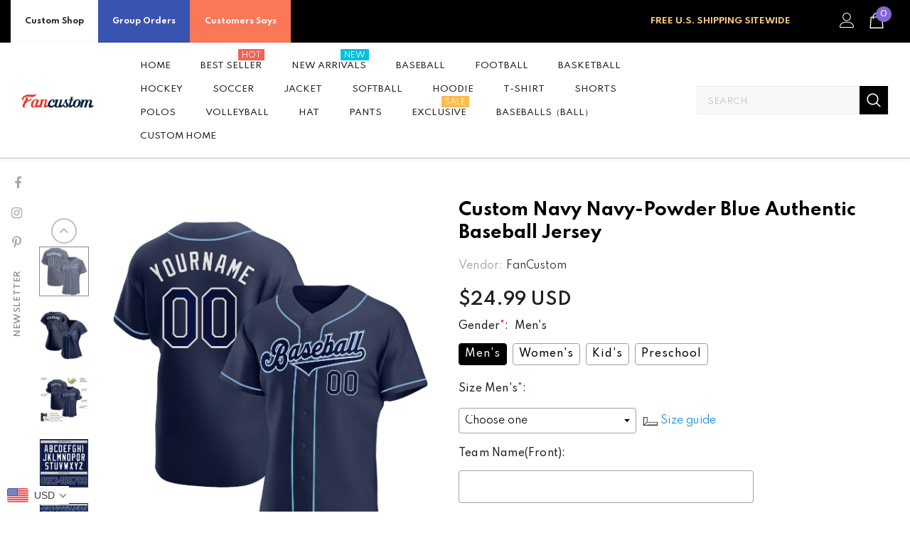

--- FILE ---
content_type: text/html; charset=utf-8
request_url: https://www.fancustom.com/products/build-navy-baseball-navy-jersey-powder-blue-authentic-cnavy00944-discount
body_size: 94246
content:
  <!doctype html>
<!--[if lt IE 7]><html class="no-js lt-ie9 lt-ie8 lt-ie7" lang="en"> <![endif]-->
<!--[if IE 7]><html class="no-js lt-ie9 lt-ie8" lang="en"> <![endif]-->
<!--[if IE 8]><html class="no-js lt-ie9" lang="en"> <![endif]-->
<!--[if IE 9 ]><html class="ie9 no-js"> <![endif]-->
<!--[if (gt IE 9)|!(IE)]><!--> <html class="no-js"> <!--<![endif]-->
<head>
  <script> var ytProduct={"id":6144301334721,"title":"Custom Navy Navy-Powder Blue Authentic Baseball Jersey","handle":"build-navy-baseball-navy-jersey-powder-blue-authentic-cnavy00944-discount","description":"Its classic full-button design features the name and number You Custom, leaving no doubt you'll have a unique look with this jersey! \u003cbr\u003eFeatures: \u003cbr\u003e1. Material: 100% Polyester \u003cbr\u003e2. Jersey with stitched tackle twill name \u0026amp; number \u003cbr\u003e3. Moisture-wicking fabric has spongy handle, good draping property and elasticity as well as good dimensional stability and wrinkle-resistance \u003cbr\u003e4. Breathable \u0026amp; Quick-Drying \u003cbr\u003e5. Athletic Cut \u0026amp; Exquisite stitching not easy to fall off \u003cbr\u003e6. Rounded droptail hem \u003cbr\u003e7. Full-button front \u003cbr\u003e8. Tagless Collar offers clean comfort \u003cbr\u003e9. Machine wash, Do Not Tumble Dry \u003cbr\u003e10. Imported \u003cbr\u003e11. Non-alcoholic Available For Wiping or Washing","published_at":"2020-12-09T15:40:34+08:00","created_at":"2020-12-09T15:40:34+08:00","vendor":"FanCustom","type":"Authentic Baseball","tags":["Kansas City Royals","Navy","Preschool","Sport","Sportwear"],"price":2499,"price_min":2499,"price_max":2499,"available":true,"price_varies":false,"compare_at_price":0,"compare_at_price_min":0,"compare_at_price_max":0,"compare_at_price_varies":false,"variants":[{"id":37738747265217,"title":"Default Title","option1":"Default Title","option2":null,"option3":null,"sku":"Navy0094","requires_shipping":true,"taxable":false,"featured_image":null,"available":true,"name":"Custom Navy Navy-Powder Blue Authentic Baseball Jersey","public_title":null,"options":["Default Title"],"price":2499,"weight":1000,"compare_at_price":0,"inventory_management":"shopify","barcode":"MS20071004","requires_selling_plan":false,"selling_plan_allocations":[]}],"images":["\/\/www.fancustom.com\/cdn\/shop\/products\/navy_0094.jpg?v=1631934729","\/\/www.fancustom.com\/cdn\/shop\/products\/navy_0094-1.jpg?v=1631934729","\/\/www.fancustom.com\/cdn\/shop\/products\/navy_0094-2.jpg?v=1631934729","\/\/www.fancustom.com\/cdn\/shop\/products\/navy_0094-3.jpg?v=1631934729","\/\/www.fancustom.com\/cdn\/shop\/products\/navy_0094-4.jpg?v=1631934729","\/\/www.fancustom.com\/cdn\/shop\/products\/navy_0094-5.jpg?v=1631934732"],"featured_image":"\/\/www.fancustom.com\/cdn\/shop\/products\/navy_0094.jpg?v=1631934729","options":["Title"],"media":[{"alt":null,"id":16574466359489,"position":1,"preview_image":{"aspect_ratio":1.0,"height":1001,"width":1001,"src":"\/\/www.fancustom.com\/cdn\/shop\/products\/navy_0094.jpg?v=1631934729"},"aspect_ratio":1.0,"height":1001,"media_type":"image","src":"\/\/www.fancustom.com\/cdn\/shop\/products\/navy_0094.jpg?v=1631934729","width":1001},{"alt":null,"id":16574466392257,"position":2,"preview_image":{"aspect_ratio":1.0,"height":1001,"width":1001,"src":"\/\/www.fancustom.com\/cdn\/shop\/products\/navy_0094-1.jpg?v=1631934729"},"aspect_ratio":1.0,"height":1001,"media_type":"image","src":"\/\/www.fancustom.com\/cdn\/shop\/products\/navy_0094-1.jpg?v=1631934729","width":1001},{"alt":null,"id":16574466425025,"position":3,"preview_image":{"aspect_ratio":1.0,"height":1001,"width":1001,"src":"\/\/www.fancustom.com\/cdn\/shop\/products\/navy_0094-2.jpg?v=1631934729"},"aspect_ratio":1.0,"height":1001,"media_type":"image","src":"\/\/www.fancustom.com\/cdn\/shop\/products\/navy_0094-2.jpg?v=1631934729","width":1001},{"alt":null,"id":16574466457793,"position":4,"preview_image":{"aspect_ratio":1.0,"height":1001,"width":1001,"src":"\/\/www.fancustom.com\/cdn\/shop\/products\/navy_0094-3.jpg?v=1631934729"},"aspect_ratio":1.0,"height":1001,"media_type":"image","src":"\/\/www.fancustom.com\/cdn\/shop\/products\/navy_0094-3.jpg?v=1631934729","width":1001},{"alt":null,"id":16574466490561,"position":5,"preview_image":{"aspect_ratio":1.0,"height":1500,"width":1500,"src":"\/\/www.fancustom.com\/cdn\/shop\/products\/navy_0094-4.jpg?v=1631934729"},"aspect_ratio":1.0,"height":1500,"media_type":"image","src":"\/\/www.fancustom.com\/cdn\/shop\/products\/navy_0094-4.jpg?v=1631934729","width":1500},{"alt":null,"id":23118338195649,"position":6,"preview_image":{"aspect_ratio":1.0,"height":1001,"width":1001,"src":"\/\/www.fancustom.com\/cdn\/shop\/products\/navy_0094-5.jpg?v=1631934732"},"aspect_ratio":1.0,"height":1001,"media_type":"image","src":"\/\/www.fancustom.com\/cdn\/shop\/products\/navy_0094-5.jpg?v=1631934732","width":1001}],"requires_selling_plan":false,"selling_plan_groups":[],"content":"Its classic full-button design features the name and number You Custom, leaving no doubt you'll have a unique look with this jersey! \u003cbr\u003eFeatures: \u003cbr\u003e1. Material: 100% Polyester \u003cbr\u003e2. Jersey with stitched tackle twill name \u0026amp; number \u003cbr\u003e3. Moisture-wicking fabric has spongy handle, good draping property and elasticity as well as good dimensional stability and wrinkle-resistance \u003cbr\u003e4. Breathable \u0026amp; Quick-Drying \u003cbr\u003e5. Athletic Cut \u0026amp; Exquisite stitching not easy to fall off \u003cbr\u003e6. Rounded droptail hem \u003cbr\u003e7. Full-button front \u003cbr\u003e8. Tagless Collar offers clean comfort \u003cbr\u003e9. Machine wash, Do Not Tumble Dry \u003cbr\u003e10. Imported \u003cbr\u003e11. Non-alcoholic Available For Wiping or Washing"}; ytSettings ={"shop_currency":"USD","money_format2":"<span class=money>${{amount}} USD</span>","money_format_without_currency":"<span class=money>${{amount}}</span>"}; window.bcpo = window.bcpo || {}; ytCart = {"note":null,"attributes":{},"original_total_price":0,"total_price":0,"total_discount":0,"total_weight":0.0,"item_count":0,"items":[],"requires_shipping":false,"currency":"USD","items_subtotal_price":0,"cart_level_discount_applications":[],"checkout_charge_amount":0};</script>
  <link rel="stylesheet" type="text/css" href="https://bigtur.360yituo.com/turntable/customized.css"> 
  

  <!-- Basic page needs ================================================== -->
  <meta charset="utf-8">
  <meta http-equiv="X-UA-Compatible" content="IE=edge,chrome=1">
	
  <!-- Title and description ================================================== -->
   
  <title>
    Create Baseball Navy Navy Authentic Powder Blue Jersey Clearance
    
    

     &ndash; 
    FanCustom
    
  </title>
  

  
  <meta name="description" content="Custom Cheap Baseball Powder Blue Authentic Navy Jersey Navy Maker Online Store Free Shipping.">
  
  <script src="//www.fancustom.com/cdn/shop/t/61/assets/jquery.min.js?v=27607732117813816321767926323"></script>
  <script  src="https://bigtur.360yituo.com/turntable/custom_product_options.js?v=1.5"></script>
  <script  src="https://bigtur.360yituo.com/turntable/customized.js?v=1.5"></script>
  <!-- Product meta ================================================== -->
  


  <meta property="og:type" content="product">
  <meta property="og:title" content="Custom Navy Navy-Powder Blue Authentic Baseball Jersey">
  
  <meta property="og:image" content="http://www.fancustom.com/cdn/shop/products/navy_0094_grande.jpg?v=1631934729">
  <meta property="og:image:secure_url" content="https://www.fancustom.com/cdn/shop/products/navy_0094_grande.jpg?v=1631934729">
  
  <meta property="og:image" content="http://www.fancustom.com/cdn/shop/products/navy_0094-1_grande.jpg?v=1631934729">
  <meta property="og:image:secure_url" content="https://www.fancustom.com/cdn/shop/products/navy_0094-1_grande.jpg?v=1631934729">
  
  <meta property="og:image" content="http://www.fancustom.com/cdn/shop/products/navy_0094-2_grande.jpg?v=1631934729">
  <meta property="og:image:secure_url" content="https://www.fancustom.com/cdn/shop/products/navy_0094-2_grande.jpg?v=1631934729">
  
  <meta property="og:price:amount" content="24.99">
  <meta property="og:price:currency" content="USD">


  <meta property="og:description" content="Custom Cheap Baseball Powder Blue Authentic Navy Jersey Navy Maker Online Store Free Shipping.">


  <meta property="og:url" content="https://www.fancustom.com/products/build-navy-baseball-navy-jersey-powder-blue-authentic-cnavy00944-discount">
  <meta property="og:site_name" content="FanCustom">
  <!-- /snippets/twitter-card.liquid -->





  <meta name="twitter:card" content="product">
  <meta name="twitter:title" content="Custom Navy Navy-Powder Blue Authentic Baseball Jersey">
  <meta name="twitter:description" content="Its classic full-button design features the name and number You Custom, leaving no doubt you&#39;ll have a unique look with this jersey! Features: 1. Material: 100% Polyester 2. Jersey with stitched tackle twill name &amp;amp; number 3. Moisture-wicking fabric has spongy handle, good draping property and elasticity as well as good dimensional stability and wrinkle-resistance 4. Breathable &amp;amp; Quick-Drying 5. Athletic Cut &amp;amp; Exquisite stitching not easy to fall off 6. Rounded droptail hem 7. Full-button front 8. Tagless Collar offers clean comfort 9. Machine wash, Do Not Tumble Dry 10. Imported 11. Non-alcoholic Available For Wiping or Washing">
  <meta name="twitter:image" content="https://www.fancustom.com/cdn/shop/products/navy_0094_medium.jpg?v=1631934729">
  <meta name="twitter:image:width" content="240">
  <meta name="twitter:image:height" content="240">
  <meta name="twitter:label1" content="Price">
  <meta name="twitter:data1" content="$24.99 USD">
  
  <meta name="twitter:label2" content="Brand">
  <meta name="twitter:data2" content="FanCustom">
  



  <!-- Helpers ================================================== -->
  <link rel="canonical" href="https://www.fancustom.com/products/build-navy-baseball-navy-jersey-powder-blue-authentic-cnavy00944-discount">
  <link canonical-shop-url="https://www.fancustom.com/">
  <meta name="viewport" content="width=device-width,initial-scale=1">
  <link rel="preload" href="//www.fancustom.com/cdn/shop/t/61/assets/vendor.min.css?v=51616302561321206221767926323" as="style">
  <link rel="preload" href="//www.fancustom.com/cdn/shop/t/61/assets/theme-styles.css?v=148937289606895701411768974487" as="style">
  <link rel="preload" href="//www.fancustom.com/cdn/shop/t/61/assets/theme-styles-responsive.css?v=27698816641873855791767926323" as="style">
  <link rel="preload" href="//www.fancustom.com/cdn/shop/t/61/assets/theme-settings.css?v=151127593707433124961767926323" as="style">
  <link rel="preload" href="//www.fancustom.com/cdn/shop/t/61/assets/header-05.css?v=180687859257110468381767926323" as="style">
  <link rel="preload" href="//www.fancustom.com/cdn/shop/t/61/assets/header-06.css?v=160011533284250849161768974490" as="style">
  <link rel="preload" href="//www.fancustom.com/cdn/shop/t/61/assets/header-07.css?v=100353581849455261521767926323" as="style">
  <link rel="preload" href="//www.fancustom.com/cdn/shop/t/61/assets/header-08.css?v=110770940473052809951767926323" as="style">
  <link rel="preload" href="//www.fancustom.com/cdn/shop/t/61/assets/footer-06.css?v=132629616272968652451767926323" as="style">
  <link rel="preload" href="//www.fancustom.com/cdn/shop/t/61/assets/footer-07.css?v=19457261069086938391767926323" as="style">
  <link rel="preload" href="//www.fancustom.com/cdn/shop/t/61/assets/footer-08.css?v=17161311055609253561767926323" as="style">
  <link rel="preload" href="//www.fancustom.com/cdn/shop/t/61/assets/footer-09.css?v=31723816694365087181767926323" as="style">
  <link rel="preload" href="//www.fancustom.com/cdn/shop/t/61/assets/product-skin.css?v=86030726725359264551767926323" as="style">
  <link rel="preload" href="//www.fancustom.com/cdn/shop/t/61/assets/layout_style_1170.css?v=175837568721092489071767926323" as="style">
  <link rel="preload" href="//www.fancustom.com/cdn/shop/t/61/assets/layout_style_fullwidth.css?v=139908533630461757151767926323" as="style">
  <link rel="preload" href="//www.fancustom.com/cdn/shop/t/61/assets/layout_style_flower.css?v=46301794337413993831767926323" as="style">
  <link rel="preload" href="//www.fancustom.com/cdn/shop/t/61/assets/layout_style_suppermarket.css?v=128954938120041481171767926323" as="style">
  <link rel="preload" href="//www.fancustom.com/cdn/shop/t/61/assets/layout_style_surfup.css?v=6333508663724808751767926323" as="style">
  <link rel="preload" href="//www.fancustom.com/cdn/shop/t/61/assets/product-supermarket.css?v=53945085461350024081767926323" as="style">
  <script src="//www.fancustom.com/cdn/shop/t/61/assets/new_function.js?v=23920766783465315241767926323"></script>
    <link href="//www.fancustom.com/cdn/shop/t/61/assets/new_css.css?v=22715470370260879261768546385" rel="stylesheet" type="text/css" media="all" />
  <!-- Favicon -->
  
  <link rel="shortcut icon" href="//www.fancustom.com/cdn/shop/files/7-16-5_F_32x32.png?v=1657961691" type="image/png">
  
  
  <!-- Styles -->
  <style>
    
@import url('https://fonts.googleapis.com/css?family=Spartan:300,300i,400,400i,500,500i,600,600i,700,700i,800,800i&display=swap');
			    

          
			        
          
    
    :root {
      --font_size: 14px;
      --font_size_minus1: 13px;
      --font_size_minus2: 12px;
      --font_size_minus3: 11px;
      --font_size_minus4: 10px;
      --font_size_plus1: 15px;
      --font_size_plus2: 16px;
      --font_size_plus3: 17px;
      --font_size_plus4: 18px;
      --font_size_plus5: 19px;
      --font_size_plus6: 20px;
      --font_size_plus7: 21px;
      --font_size_plus8: 22px;
      --font_size_plus9: 23px;
      --font_size_plus10: 24px;
      --font_size_plus11: 25px;
      --font_size_plus12: 26px;
      --font_size_plus13: 27px;
      --font_size_plus14: 28px;
      --font_size_plus15: 29px;
      --font_size_plus16: 30px;
      --font_size_plus18: 32px;
      --font_size_plus21: 35px;
      --font_size_plus22: 36px;
      --font_size_plus23: 37px;
      --font_size_plus24: 38px;
      --font_size_plus29: 43px;
      --font_size_plus33: 47px;
      --font_size_plus34: 48px;

	  --fonts_name: Spartan;
	  --fonts_name_2: Spartan;

      /* Color */
      --body_bg: #ffffff;
      --body_color: #505050;
      --link_color: #0688e2;
      --link_color_hover: #232323;
      --link_color_underline: rgba(6, 136, 226, 0.3);

      /* Breadcrumb */
      --breadcrumb_color : #999999;
      --breadcrumb_text_transform : capitalize;

      /* Header and Title */
      --page_title_font_size: 20px;
      --page_title_font_size_minus4: 16px;
      --page_title_font_size_minus6: 14px;
      --page_title_font_size_plus5: 25px;
      --page_title_color: #202020;
      --page_title_text_align : left;
      --page_title_color_underline: rgba(32, 32, 32, 0.3);

      /* Product  */
      --product_name_font_size: 13px;
      --product_name_line_height: 24px;
      --product_text_transform: capitalize;
      --product_name_font_weight: 400;
      --product_name_text_align: center;
      --product_vendor_text_transform: uppercase;
      --product_vendor_font_weight: 600;
      --product_vendor_font_size: 11px;

      --color_title_pr: #000000;
      --color_title_pr_hover: #000000;
      --color_title_pr_hover_underline: rgba(0, 0, 0, 0.3);
      --color_vendor : #202020;
      --sale_text : #ffffff;
      --bg_sale : #ed4649;
      --custom_label_text : #202020;
      --custom_label_bg : #ffffff;
      --bundle_label_text : #ffffff;
      --bundle_label_bg : #232323;
      --new_label_text : #ffffff;
      --new_label_bg : #4988f4;
      --new_label_border : #ffffff;
      --sold_out_text : #808080;
      --bg_sold_out : #ffffff;
      --color_price: #202020;
      --color_price_sale: #d81e41;
      --color_compare_price: #808080;
      --color_compare_product: #fff;
      
        --color_quick_view: #202020;
        --bg_quick_view: #000000;
      
      --border_quick_view: transparent;
      --color_wishlist: #0e0e0e;
      --bg_wishlist: rgba(0,0,0,0);
      --border_wishlist: transparent;
      --bg_wishlist_active: #ffe5e5;

      /* Button 1 */
      --background_1: #f44336;
      --color_1 : #ffffff;
      --border_1 : #8463d8;

      /* Button 2 */
      --background_2: #202020;
      --color_2 : #ffffff;
      --border_2 : #202020;

      /* Button 3 */
      --background_3: #f44336;
      --color_3 : #ffffff;
      --border_3 : #808080;

      /* Button Add To Cart */
      --color_add_to_cart : #fff;
      --border_add_to_cart : #000;
      --background_add_to_cart : #000;

      --color_add_to_cart_hover : #000;
      --border_add_to_cart_hover : #000;
      --background_add_to_cart_hover : #fff;


      /* Button */
      
        --button_font_family: Spartan;
      
      --button_font_size: px;
      --button_font_weight: ;
      --button_border_radius: px;
      --button_border_width: px;
      --button_border_style: ;
      --button_text_align: ;
      --button_text_transform: ;
      --button_letter_spacing: ;
      --button_padding_top: px;
      --button_padding_bottom: px;
      --button_padding_left: px;
      --button_padding_right: px;

      

      /* Border Color */
      --border_widget_title : #e0e0e0;
      --border_color_1 : #ebebeb;
      --border_color_2: #e7e7e7;
      --border_page_title: #eaeaea;
      --border_input: #cbcbcb;
      --border_checkbox: #d0d0d0;
      --border_dropdown: #dadada;
      --border_bt_sidebar : #f6f6f6;
      --color_icon_drop: #6b6b6b;

      
          --color_ipt: #3c3c3c;
        

      
        
          --color_slick_arrow: #323232;
          --color_border_slick_arrow: #323232;
          --color_bg_slick_arrow: #ffffff;
        
      

      /*color Mobile*/

      --color_menu_mb: #232323;
      --color_menu_level3: #3c3c3c;

      /* Mixin ================= */
      

  		  
           --font_size_btn: 15px;   
        

        
            --padding_btn: 7px 15px 7px;
        

        
          --letter_spacing_btn: .05em;
        

        
          --padding_btn_qv_add_to_cart: 12px 15px 10px;
        
          --padding_btn_bundle: 10px 15px 8px 15px;
        

      
      
          --color-price-box: var(--color_compare_price);
      

      --color_review: #000000;
      --color_review_empty: #cccccc;

      --border-product-image: #e6e6e6;

      
      --border-radius-17: 17px;
      --border-radius-50: 50%;
      

      --ask_an_expert_positon: 20vh;
      --ask_an_expert_positon_tb: 14vh;
    }
</style>
  <link href="//www.fancustom.com/cdn/shop/t/61/assets/vendor.min.css?v=51616302561321206221767926323" rel="stylesheet" type="text/css" media="all" />
<link href="//www.fancustom.com/cdn/shop/t/61/assets/theme-styles.css?v=148937289606895701411768974487" rel="stylesheet" type="text/css" media="all" />
<link href="//www.fancustom.com/cdn/shop/t/61/assets/theme-styles-responsive.css?v=27698816641873855791767926323" rel="stylesheet" type="text/css" media="all" />
<link href="//www.fancustom.com/cdn/shop/t/61/assets/theme-settings.css?v=151127593707433124961767926323" rel="stylesheet" type="text/css" media="all" />







	<link href="//www.fancustom.com/cdn/shop/t/61/assets/header-06.css?v=160011533284250849161768974490" rel="stylesheet" type="text/css" media="all" />









	<link href="//www.fancustom.com/cdn/shop/t/61/assets/footer-07.css?v=19457261069086938391767926323" rel="stylesheet" type="text/css" media="all" />









	<link href="//www.fancustom.com/cdn/shop/t/61/assets/product-supermarket.css?v=53945085461350024081767926323" rel="stylesheet" type="text/css" media="all" />














  
   <!-- Scripts -->
  <script src="//www.fancustom.com/cdn/shop/t/61/assets/jquery.min.js?v=27607732117813816321767926323" type="text/javascript"></script>
<script src="//www.fancustom.com/cdn/shop/t/61/assets/jquery-cookie.min.js?v=72365755745404048181767926323" type="text/javascript"></script>
<script src="//www.fancustom.com/cdn/shop/t/61/assets/lazysizes.min.js?v=84414966064882348651767926323" type="text/javascript"></script>

<script>
  	window.lazySizesConfig = window.lazySizesConfig || {};
    lazySizesConfig.loadMode = 1;
    window.lazySizesConfig.init = false;
    lazySizes.init();
  
    window.ajax_cart = "upsell";
    window.money_format = "<span class=money>${{amount}}</span>";//"<span class=money>${{amount}} USD</span>";
    window.shop_currency = "USD";
    window.show_multiple_currencies = false;
    window.use_color_swatch = true;
    window.product_variant_name = false;
        window.color_swatch_style = "variant";
    window.enable_sidebar_multiple_choice = true;
    window.file_url = "//www.fancustom.com/cdn/shop/files/?v=8509";
    window.asset_url = "";
    window.router = "";
    window.swatch_recently = "color, couleur";
    window.label_sale = "discount_sale";
    window.layout_style = "layout_style_1";
    window.layout_home = "";
    window.product_style = "supermarket";
    window.category_style = "default";
    window.layout_body = "default";
        
    window.inventory_text = {
        in_stock: "In stock",
        many_in_stock: "Many in stock",
        out_of_stock: "Out of stock",
        add_to_cart: "Add to cart",
        add_all_to_cart: "Add all to Cart",
        sold_out: "Sold Out",
        select_options : "Select options",
        unavailable: "Sold Out",
        view_all_collection: "View All",
        no_more_product: "No more product",
        show_options: "Show Variants",
        hide_options: "Hide Variants",
        adding : "Adding",
        thank_you : "Thank You",
        add_more : "Add More",
        cart_feedback : "Added",
        add_wishlist : "Add to Wish List",
        remove_wishlist : "Remove Wish List",
        add_wishlist_1 : "Add to wishlist",
        remove_wishlist_1 : "Remove wishlist",
        previous: "Prev",
        next: "Next",
      	pre_order : "Pre Order",
        hotStock: "Hurry up! only [inventory] left",
        view_more: "View All",
        view_less : "View Less",
        show_more: "Show More",
        show_less : "Show Less",
        days : "Days",
        hours : "Hours",
        mins : "Mins",
        secs : "Secs",

        customlabel: "Custom Label",
        newlabel: "New",
        salelabel: "Sale",
        soldoutlabel: "Sold Out",
        bundlelabel: "Bundle",

        message_compare : "You must select at least two products to compare!",
        message_iscart : "is added to your shopping cart.",

        add_compare : "Add to compare",
        remove_compare : "Remove compare",
        remove: "Remove",
        warning_quantity: "Maximum quantity",
    };
    window.multi_lang = false;
    window.collection_pagination_type = "button";

    window.newsletter_popup = true;
    window.hidden_newsletter = true;
    window.option_ptoduct1 = "size";
    window.option_ptoduct2 = "color";
    window.option_ptoduct3 = "option 3"

    /* Free Shipping Message */
    window.free_shipping_color1 = "#f44336";  
    window.free_shipping_color2 = "#ff9800";
    window.free_shipping_color3 = "#69c69c";
    window.free_shipping_price = 800;
    window.free_shipping_text = {
        free_shipping_message_1: "You qualify for free shipping!",
        free_shipping_message_2:"Only",
        free_shipping_message_3: "away from",
        free_shipping_message_4: "free shipping",
        free_shipping_1: "Free",
        free_shipping_2: "TBD",
    }

</script>

  <!-- Header hook for plugins ================================ -->
  <script>window.performance && window.performance.mark && window.performance.mark('shopify.content_for_header.start');</script><meta id="shopify-digital-wallet" name="shopify-digital-wallet" content="/44754239638/digital_wallets/dialog">
<meta name="shopify-checkout-api-token" content="c94eef020e7b34439cbc7a2d205cf1a6">
<meta id="in-context-paypal-metadata" data-shop-id="44754239638" data-venmo-supported="true" data-environment="production" data-locale="en_US" data-paypal-v4="true" data-currency="USD">
<link rel="alternate" type="application/json+oembed" href="https://www.fancustom.com/products/build-navy-baseball-navy-jersey-powder-blue-authentic-cnavy00944-discount.oembed">
<script async="async" src="/checkouts/internal/preloads.js?locale=en-US"></script>
<link rel="preconnect" href="https://shop.app" crossorigin="anonymous">
<script async="async" src="https://shop.app/checkouts/internal/preloads.js?locale=en-US&shop_id=44754239638" crossorigin="anonymous"></script>
<script id="shopify-features" type="application/json">{"accessToken":"c94eef020e7b34439cbc7a2d205cf1a6","betas":["rich-media-storefront-analytics"],"domain":"www.fancustom.com","predictiveSearch":true,"shopId":44754239638,"locale":"en"}</script>
<script>var Shopify = Shopify || {};
Shopify.shop = "fancustom.myshopify.com";
Shopify.locale = "en";
Shopify.currency = {"active":"USD","rate":"1.0"};
Shopify.country = "US";
Shopify.theme = {"name":"Ella-5.1.0-sections Menu","id":155507359974,"schema_name":"Ella","schema_version":"5.1.0","theme_store_id":null,"role":"main"};
Shopify.theme.handle = "null";
Shopify.theme.style = {"id":null,"handle":null};
Shopify.cdnHost = "www.fancustom.com/cdn";
Shopify.routes = Shopify.routes || {};
Shopify.routes.root = "/";</script>
<script type="module">!function(o){(o.Shopify=o.Shopify||{}).modules=!0}(window);</script>
<script>!function(o){function n(){var o=[];function n(){o.push(Array.prototype.slice.apply(arguments))}return n.q=o,n}var t=o.Shopify=o.Shopify||{};t.loadFeatures=n(),t.autoloadFeatures=n()}(window);</script>
<script>
  window.ShopifyPay = window.ShopifyPay || {};
  window.ShopifyPay.apiHost = "shop.app\/pay";
  window.ShopifyPay.redirectState = null;
</script>
<script id="shop-js-analytics" type="application/json">{"pageType":"product"}</script>
<script defer="defer" async type="module" src="//www.fancustom.com/cdn/shopifycloud/shop-js/modules/v2/client.init-shop-cart-sync_BN7fPSNr.en.esm.js"></script>
<script defer="defer" async type="module" src="//www.fancustom.com/cdn/shopifycloud/shop-js/modules/v2/chunk.common_Cbph3Kss.esm.js"></script>
<script defer="defer" async type="module" src="//www.fancustom.com/cdn/shopifycloud/shop-js/modules/v2/chunk.modal_DKumMAJ1.esm.js"></script>
<script type="module">
  await import("//www.fancustom.com/cdn/shopifycloud/shop-js/modules/v2/client.init-shop-cart-sync_BN7fPSNr.en.esm.js");
await import("//www.fancustom.com/cdn/shopifycloud/shop-js/modules/v2/chunk.common_Cbph3Kss.esm.js");
await import("//www.fancustom.com/cdn/shopifycloud/shop-js/modules/v2/chunk.modal_DKumMAJ1.esm.js");

  window.Shopify.SignInWithShop?.initShopCartSync?.({"fedCMEnabled":true,"windoidEnabled":true});

</script>
<script>
  window.Shopify = window.Shopify || {};
  if (!window.Shopify.featureAssets) window.Shopify.featureAssets = {};
  window.Shopify.featureAssets['shop-js'] = {"shop-cart-sync":["modules/v2/client.shop-cart-sync_CJVUk8Jm.en.esm.js","modules/v2/chunk.common_Cbph3Kss.esm.js","modules/v2/chunk.modal_DKumMAJ1.esm.js"],"init-fed-cm":["modules/v2/client.init-fed-cm_7Fvt41F4.en.esm.js","modules/v2/chunk.common_Cbph3Kss.esm.js","modules/v2/chunk.modal_DKumMAJ1.esm.js"],"init-shop-email-lookup-coordinator":["modules/v2/client.init-shop-email-lookup-coordinator_Cc088_bR.en.esm.js","modules/v2/chunk.common_Cbph3Kss.esm.js","modules/v2/chunk.modal_DKumMAJ1.esm.js"],"init-windoid":["modules/v2/client.init-windoid_hPopwJRj.en.esm.js","modules/v2/chunk.common_Cbph3Kss.esm.js","modules/v2/chunk.modal_DKumMAJ1.esm.js"],"shop-button":["modules/v2/client.shop-button_B0jaPSNF.en.esm.js","modules/v2/chunk.common_Cbph3Kss.esm.js","modules/v2/chunk.modal_DKumMAJ1.esm.js"],"shop-cash-offers":["modules/v2/client.shop-cash-offers_DPIskqss.en.esm.js","modules/v2/chunk.common_Cbph3Kss.esm.js","modules/v2/chunk.modal_DKumMAJ1.esm.js"],"shop-toast-manager":["modules/v2/client.shop-toast-manager_CK7RT69O.en.esm.js","modules/v2/chunk.common_Cbph3Kss.esm.js","modules/v2/chunk.modal_DKumMAJ1.esm.js"],"init-shop-cart-sync":["modules/v2/client.init-shop-cart-sync_BN7fPSNr.en.esm.js","modules/v2/chunk.common_Cbph3Kss.esm.js","modules/v2/chunk.modal_DKumMAJ1.esm.js"],"init-customer-accounts-sign-up":["modules/v2/client.init-customer-accounts-sign-up_CfPf4CXf.en.esm.js","modules/v2/client.shop-login-button_DeIztwXF.en.esm.js","modules/v2/chunk.common_Cbph3Kss.esm.js","modules/v2/chunk.modal_DKumMAJ1.esm.js"],"pay-button":["modules/v2/client.pay-button_CgIwFSYN.en.esm.js","modules/v2/chunk.common_Cbph3Kss.esm.js","modules/v2/chunk.modal_DKumMAJ1.esm.js"],"init-customer-accounts":["modules/v2/client.init-customer-accounts_DQ3x16JI.en.esm.js","modules/v2/client.shop-login-button_DeIztwXF.en.esm.js","modules/v2/chunk.common_Cbph3Kss.esm.js","modules/v2/chunk.modal_DKumMAJ1.esm.js"],"avatar":["modules/v2/client.avatar_BTnouDA3.en.esm.js"],"init-shop-for-new-customer-accounts":["modules/v2/client.init-shop-for-new-customer-accounts_CsZy_esa.en.esm.js","modules/v2/client.shop-login-button_DeIztwXF.en.esm.js","modules/v2/chunk.common_Cbph3Kss.esm.js","modules/v2/chunk.modal_DKumMAJ1.esm.js"],"shop-follow-button":["modules/v2/client.shop-follow-button_BRMJjgGd.en.esm.js","modules/v2/chunk.common_Cbph3Kss.esm.js","modules/v2/chunk.modal_DKumMAJ1.esm.js"],"checkout-modal":["modules/v2/client.checkout-modal_B9Drz_yf.en.esm.js","modules/v2/chunk.common_Cbph3Kss.esm.js","modules/v2/chunk.modal_DKumMAJ1.esm.js"],"shop-login-button":["modules/v2/client.shop-login-button_DeIztwXF.en.esm.js","modules/v2/chunk.common_Cbph3Kss.esm.js","modules/v2/chunk.modal_DKumMAJ1.esm.js"],"lead-capture":["modules/v2/client.lead-capture_DXYzFM3R.en.esm.js","modules/v2/chunk.common_Cbph3Kss.esm.js","modules/v2/chunk.modal_DKumMAJ1.esm.js"],"shop-login":["modules/v2/client.shop-login_CA5pJqmO.en.esm.js","modules/v2/chunk.common_Cbph3Kss.esm.js","modules/v2/chunk.modal_DKumMAJ1.esm.js"],"payment-terms":["modules/v2/client.payment-terms_BxzfvcZJ.en.esm.js","modules/v2/chunk.common_Cbph3Kss.esm.js","modules/v2/chunk.modal_DKumMAJ1.esm.js"]};
</script>
<script>(function() {
  var isLoaded = false;
  function asyncLoad() {
    if (isLoaded) return;
    isLoaded = true;
    var urls = ["https:\/\/contactform.hulkapps.com\/skeletopapp.js?shop=fancustom.myshopify.com","https:\/\/loox.io\/widget\/Nk-sHlltBc\/loox.1617953066414.js?shop=fancustom.myshopify.com","https:\/\/str.rise-ai.com\/?shop=fancustom.myshopify.com","https:\/\/strn.rise-ai.com\/?shop=fancustom.myshopify.com","\/\/cdn.shopify.com\/proxy\/eb760b8db1fedd9178b2cfe0078a9311bfc15df1902c4c7d06af5e84abc2f2b6\/api.goaffpro.com\/loader.js?shop=fancustom.myshopify.com\u0026sp-cache-control=cHVibGljLCBtYXgtYWdlPTkwMA","https:\/\/gtranslate.io\/shopify\/gtranslate.js?shop=fancustom.myshopify.com","https:\/\/d9fvwtvqz2fm1.cloudfront.net\/shop\/js\/discount-on-cart-pro.min.js?shop=fancustom.myshopify.com","https:\/\/sdks.zalify.com\/pixel.js?wid=clbbjgspm1684391qln0nrpgxfr\u0026shop=fancustom.myshopify.com","https:\/\/s3.eu-west-1.amazonaws.com\/production-klarna-il-shopify-osm\/d3bc5d6366701989e2db5a93793900883f2d31a6\/fancustom.myshopify.com-1769149709197.js?shop=fancustom.myshopify.com"];
    for (var i = 0; i < urls.length; i++) {
      var s = document.createElement('script');
      s.type = 'text/javascript';
      s.async = true;
      s.src = urls[i];
      var x = document.getElementsByTagName('script')[0];
      x.parentNode.insertBefore(s, x);
    }
  };
  if(window.attachEvent) {
    window.attachEvent('onload', asyncLoad);
  } else {
    window.addEventListener('load', asyncLoad, false);
  }
})();</script>
<script id="__st">var __st={"a":44754239638,"offset":28800,"reqid":"d14e5163-635a-477f-a11b-0fe8e8057152-1769821587","pageurl":"www.fancustom.com\/products\/build-navy-baseball-navy-jersey-powder-blue-authentic-cnavy00944-discount","u":"cc309cb33afa","p":"product","rtyp":"product","rid":6144301334721};</script>
<script>window.ShopifyPaypalV4VisibilityTracking = true;</script>
<script id="captcha-bootstrap">!function(){'use strict';const t='contact',e='account',n='new_comment',o=[[t,t],['blogs',n],['comments',n],[t,'customer']],c=[[e,'customer_login'],[e,'guest_login'],[e,'recover_customer_password'],[e,'create_customer']],r=t=>t.map((([t,e])=>`form[action*='/${t}']:not([data-nocaptcha='true']) input[name='form_type'][value='${e}']`)).join(','),a=t=>()=>t?[...document.querySelectorAll(t)].map((t=>t.form)):[];function s(){const t=[...o],e=r(t);return a(e)}const i='password',u='form_key',d=['recaptcha-v3-token','g-recaptcha-response','h-captcha-response',i],f=()=>{try{return window.sessionStorage}catch{return}},m='__shopify_v',_=t=>t.elements[u];function p(t,e,n=!1){try{const o=window.sessionStorage,c=JSON.parse(o.getItem(e)),{data:r}=function(t){const{data:e,action:n}=t;return t[m]||n?{data:e,action:n}:{data:t,action:n}}(c);for(const[e,n]of Object.entries(r))t.elements[e]&&(t.elements[e].value=n);n&&o.removeItem(e)}catch(o){console.error('form repopulation failed',{error:o})}}const l='form_type',E='cptcha';function T(t){t.dataset[E]=!0}const w=window,h=w.document,L='Shopify',v='ce_forms',y='captcha';let A=!1;((t,e)=>{const n=(g='f06e6c50-85a8-45c8-87d0-21a2b65856fe',I='https://cdn.shopify.com/shopifycloud/storefront-forms-hcaptcha/ce_storefront_forms_captcha_hcaptcha.v1.5.2.iife.js',D={infoText:'Protected by hCaptcha',privacyText:'Privacy',termsText:'Terms'},(t,e,n)=>{const o=w[L][v],c=o.bindForm;if(c)return c(t,g,e,D).then(n);var r;o.q.push([[t,g,e,D],n]),r=I,A||(h.body.append(Object.assign(h.createElement('script'),{id:'captcha-provider',async:!0,src:r})),A=!0)});var g,I,D;w[L]=w[L]||{},w[L][v]=w[L][v]||{},w[L][v].q=[],w[L][y]=w[L][y]||{},w[L][y].protect=function(t,e){n(t,void 0,e),T(t)},Object.freeze(w[L][y]),function(t,e,n,w,h,L){const[v,y,A,g]=function(t,e,n){const i=e?o:[],u=t?c:[],d=[...i,...u],f=r(d),m=r(i),_=r(d.filter((([t,e])=>n.includes(e))));return[a(f),a(m),a(_),s()]}(w,h,L),I=t=>{const e=t.target;return e instanceof HTMLFormElement?e:e&&e.form},D=t=>v().includes(t);t.addEventListener('submit',(t=>{const e=I(t);if(!e)return;const n=D(e)&&!e.dataset.hcaptchaBound&&!e.dataset.recaptchaBound,o=_(e),c=g().includes(e)&&(!o||!o.value);(n||c)&&t.preventDefault(),c&&!n&&(function(t){try{if(!f())return;!function(t){const e=f();if(!e)return;const n=_(t);if(!n)return;const o=n.value;o&&e.removeItem(o)}(t);const e=Array.from(Array(32),(()=>Math.random().toString(36)[2])).join('');!function(t,e){_(t)||t.append(Object.assign(document.createElement('input'),{type:'hidden',name:u})),t.elements[u].value=e}(t,e),function(t,e){const n=f();if(!n)return;const o=[...t.querySelectorAll(`input[type='${i}']`)].map((({name:t})=>t)),c=[...d,...o],r={};for(const[a,s]of new FormData(t).entries())c.includes(a)||(r[a]=s);n.setItem(e,JSON.stringify({[m]:1,action:t.action,data:r}))}(t,e)}catch(e){console.error('failed to persist form',e)}}(e),e.submit())}));const S=(t,e)=>{t&&!t.dataset[E]&&(n(t,e.some((e=>e===t))),T(t))};for(const o of['focusin','change'])t.addEventListener(o,(t=>{const e=I(t);D(e)&&S(e,y())}));const B=e.get('form_key'),M=e.get(l),P=B&&M;t.addEventListener('DOMContentLoaded',(()=>{const t=y();if(P)for(const e of t)e.elements[l].value===M&&p(e,B);[...new Set([...A(),...v().filter((t=>'true'===t.dataset.shopifyCaptcha))])].forEach((e=>S(e,t)))}))}(h,new URLSearchParams(w.location.search),n,t,e,['guest_login'])})(!0,!0)}();</script>
<script integrity="sha256-4kQ18oKyAcykRKYeNunJcIwy7WH5gtpwJnB7kiuLZ1E=" data-source-attribution="shopify.loadfeatures" defer="defer" src="//www.fancustom.com/cdn/shopifycloud/storefront/assets/storefront/load_feature-a0a9edcb.js" crossorigin="anonymous"></script>
<script crossorigin="anonymous" defer="defer" src="//www.fancustom.com/cdn/shopifycloud/storefront/assets/shopify_pay/storefront-65b4c6d7.js?v=20250812"></script>
<script data-source-attribution="shopify.dynamic_checkout.dynamic.init">var Shopify=Shopify||{};Shopify.PaymentButton=Shopify.PaymentButton||{isStorefrontPortableWallets:!0,init:function(){window.Shopify.PaymentButton.init=function(){};var t=document.createElement("script");t.src="https://www.fancustom.com/cdn/shopifycloud/portable-wallets/latest/portable-wallets.en.js",t.type="module",document.head.appendChild(t)}};
</script>
<script data-source-attribution="shopify.dynamic_checkout.buyer_consent">
  function portableWalletsHideBuyerConsent(e){var t=document.getElementById("shopify-buyer-consent"),n=document.getElementById("shopify-subscription-policy-button");t&&n&&(t.classList.add("hidden"),t.setAttribute("aria-hidden","true"),n.removeEventListener("click",e))}function portableWalletsShowBuyerConsent(e){var t=document.getElementById("shopify-buyer-consent"),n=document.getElementById("shopify-subscription-policy-button");t&&n&&(t.classList.remove("hidden"),t.removeAttribute("aria-hidden"),n.addEventListener("click",e))}window.Shopify?.PaymentButton&&(window.Shopify.PaymentButton.hideBuyerConsent=portableWalletsHideBuyerConsent,window.Shopify.PaymentButton.showBuyerConsent=portableWalletsShowBuyerConsent);
</script>
<script data-source-attribution="shopify.dynamic_checkout.cart.bootstrap">document.addEventListener("DOMContentLoaded",(function(){function t(){return document.querySelector("shopify-accelerated-checkout-cart, shopify-accelerated-checkout")}if(t())Shopify.PaymentButton.init();else{new MutationObserver((function(e,n){t()&&(Shopify.PaymentButton.init(),n.disconnect())})).observe(document.body,{childList:!0,subtree:!0})}}));
</script>
<link id="shopify-accelerated-checkout-styles" rel="stylesheet" media="screen" href="https://www.fancustom.com/cdn/shopifycloud/portable-wallets/latest/accelerated-checkout-backwards-compat.css" crossorigin="anonymous">
<style id="shopify-accelerated-checkout-cart">
        #shopify-buyer-consent {
  margin-top: 1em;
  display: inline-block;
  width: 100%;
}

#shopify-buyer-consent.hidden {
  display: none;
}

#shopify-subscription-policy-button {
  background: none;
  border: none;
  padding: 0;
  text-decoration: underline;
  font-size: inherit;
  cursor: pointer;
}

#shopify-subscription-policy-button::before {
  box-shadow: none;
}

      </style>

<script>window.performance && window.performance.mark && window.performance.mark('shopify.content_for_header.end');</script>

  <!--[if lt IE 9]>
  <script src="//html5shiv.googlecode.com/svn/trunk/html5.js" type="text/javascript"></script>
  <![endif]-->

  
  
  

  <script>

    Shopify.productOptionsMap = {};
    Shopify.quickViewOptionsMap = {};

    Shopify.updateOptionsInSelector = function(selectorIndex, wrapperSlt) {
        Shopify.optionsMap = wrapperSlt === '.product' ? Shopify.productOptionsMap : Shopify.quickViewOptionsMap;

        switch (selectorIndex) {
            case 0:
                var key = 'root';
                var selector = $(wrapperSlt + ' .single-option-selector:eq(0)');
                break;
            case 1:
                var key = $(wrapperSlt + ' .single-option-selector:eq(0)').val();
                var selector = $(wrapperSlt + ' .single-option-selector:eq(1)');
                break;
            case 2:
                var key = $(wrapperSlt + ' .single-option-selector:eq(0)').val();
                key += ' / ' + $(wrapperSlt + ' .single-option-selector:eq(1)').val();
                var selector = $(wrapperSlt + ' .single-option-selector:eq(2)');
        }

        var initialValue = selector.val();
        selector.empty();

        var availableOptions = Shopify.optionsMap[key];

        if (availableOptions && availableOptions.length) {
            for (var i = 0; i < availableOptions.length; i++) {
                var option = availableOptions[i].replace('-sold-out','');
                var newOption = $('<option></option>').val(option).html(option);

                selector.append(newOption);
            }

            $(wrapperSlt + ' .swatch[data-option-index="' + selectorIndex + '"] .swatch-element').each(function() {
                // debugger;
                if ($.inArray($(this).attr('data-value'), availableOptions) !== -1) {
                    $(this).addClass('available').removeClass('soldout').find(':radio').prop('disabled',false).prop('checked',true);
                }
                else {
                    if ($.inArray($(this).attr('data-value') + '-sold-out', availableOptions) !== -1) {
                        $(this).addClass('available').addClass('soldout').find(':radio').prop('disabled',false).prop('checked',true);
                    } else {
                        $(this).removeClass('available').addClass('soldout').find(':radio').prop('disabled',true).prop('checked',false);
                    }
                    
                }
            });

            if ($.inArray(initialValue, availableOptions) !== -1) {
                selector.val(initialValue);
            }

            selector.trigger('change');
        };
    };

    Shopify.linkOptionSelectors = function(product, wrapperSlt, check) {
        // Building our mapping object.
        Shopify.optionsMap = wrapperSlt === '.product' ? Shopify.productOptionsMap : Shopify.quickViewOptionsMap;
        var arr_1= [],
            arr_2= [],
            arr_3= [];

        Shopify.optionsMap['root'] == [];
        for (var i = 0; i < product.variants.length; i++) {
            var variant = product.variants[i];
            if (variant) {
                var key1 = variant.option1;
                var key2 = variant.option1 + ' / ' + variant.option2;
                Shopify.optionsMap[key1] = [];
                Shopify.optionsMap[key2] = [];
            }
        }
        for (var i = 0; i < product.variants.length; i++) {
            var variant = product.variants[i];
            if (variant) {
                if (window.use_color_swatch) {
                    if (variant.available) {
                        // Gathering values for the 1st drop-down.
                        Shopify.optionsMap['root'] = Shopify.optionsMap['root'] || [];

                        // if ($.inArray(variant.option1 + '-sold-out', Shopify.optionsMap['root']) !== -1) {
                        //     Shopify.optionsMap['root'].pop();
                        // } 

                        arr_1.push(variant.option1);
                        arr_1 = $.unique(arr_1);

                        Shopify.optionsMap['root'].push(variant.option1);

                        Shopify.optionsMap['root'] = Shopify.uniq(Shopify.optionsMap['root']);

                        // Gathering values for the 2nd drop-down.
                        if (product.options.length > 1) {
                        var key = variant.option1;
                            Shopify.optionsMap[key] = Shopify.optionsMap[key] || [];
                            // if ($.inArray(variant.option2 + '-sold-out', Shopify.optionsMap[key]) !== -1) {
                            //     Shopify.optionsMap[key].pop();
                            // } 
                            Shopify.optionsMap[key].push(variant.option2);
                            if ($.inArray(variant.option2, arr_2) === -1) {
                                arr_2.push(variant.option2);
                                arr_2 = $.unique(arr_2);
                            }
                            Shopify.optionsMap[key] = Shopify.uniq(Shopify.optionsMap[key]);
                        }

                        // Gathering values for the 3rd drop-down.
                        if (product.options.length === 3) {
                            var key = variant.option1 + ' / ' + variant.option2;
                            Shopify.optionsMap[key] = Shopify.optionsMap[key] || [];
                            Shopify.optionsMap[key].push(variant.option3);

                            if ($.inArray(variant.option3, arr_3) === -1) {
                                arr_3.push(variant.option3);
                                arr_3 = $.unique(arr_3);
                            }
                            
                            Shopify.optionsMap[key] = Shopify.uniq(Shopify.optionsMap[key]);
                        }
                    } else {
                        // Gathering values for the 1st drop-down.
                        Shopify.optionsMap['root'] = Shopify.optionsMap['root'] || [];
                        if ($.inArray(variant.option1, arr_1) === -1) {
                            Shopify.optionsMap['root'].push(variant.option1 + '-sold-out');
                        }
                        
                        Shopify.optionsMap['root'] = Shopify.uniq(Shopify.optionsMap['root']);

                        // Gathering values for the 2nd drop-down.
                        if (product.options.length > 1) {
                            var key = variant.option1;
                            Shopify.optionsMap[key] = Shopify.optionsMap[key] || [];
                            // Shopify.optionsMap[key].push(variant.option2);

                            // if ($.inArray(variant.option2, arr_2) === -1) {
                                Shopify.optionsMap[key].push(variant.option2 + '-sold-out');
                            // }
                            
                            Shopify.optionsMap[key] = Shopify.uniq(Shopify.optionsMap[key]);
                        }

                        // Gathering values for the 3rd drop-down.
                        if (product.options.length === 3) {
                            var key = variant.option1 + ' / ' + variant.option2;
                            Shopify.optionsMap[key] = Shopify.optionsMap[key] || [];
//                             if ($.inArray(variant.option3, arr_3) === -1) {
                                Shopify.optionsMap[key].push(variant.option3 + '-sold-out');
//                             }
                            Shopify.optionsMap[key] = Shopify.uniq(Shopify.optionsMap[key]);
                        }

                    }
                } else {
                    // Gathering values for the 1st drop-down.
                    if (check) {
                        if (variant.available) {
                            Shopify.optionsMap['root'] = Shopify.optionsMap['root'] || [];
                            Shopify.optionsMap['root'].push(variant.option1);
                            Shopify.optionsMap['root'] = Shopify.uniq(Shopify.optionsMap['root']);

                            // Gathering values for the 2nd drop-down.
                            if (product.options.length > 1) {
                            var key = variant.option1;
                                Shopify.optionsMap[key] = Shopify.optionsMap[key] || [];
                                Shopify.optionsMap[key].push(variant.option2);
                                Shopify.optionsMap[key] = Shopify.uniq(Shopify.optionsMap[key]);
                            }

                            // Gathering values for the 3rd drop-down.
                            if (product.options.length === 3) {
                                var key = variant.option1 + ' / ' + variant.option2;
                                Shopify.optionsMap[key] = Shopify.optionsMap[key] || [];
                                Shopify.optionsMap[key].push(variant.option3);
                                Shopify.optionsMap[key] = Shopify.uniq(Shopify.optionsMap[key]);
                            }
                        }
                    } else {
                        Shopify.optionsMap['root'] = Shopify.optionsMap['root'] || [];

                        Shopify.optionsMap['root'].push(variant.option1);
                        Shopify.optionsMap['root'] = Shopify.uniq(Shopify.optionsMap['root']);

                        // Gathering values for the 2nd drop-down.
                        if (product.options.length > 1) {
                        var key = variant.option1;
                            Shopify.optionsMap[key] = Shopify.optionsMap[key] || [];
                            Shopify.optionsMap[key].push(variant.option2);
                            Shopify.optionsMap[key] = Shopify.uniq(Shopify.optionsMap[key]);
                        }

                        // Gathering values for the 3rd drop-down.
                        if (product.options.length === 3) {
                            var key = variant.option1 + ' / ' + variant.option2;
                            Shopify.optionsMap[key] = Shopify.optionsMap[key] || [];
                            Shopify.optionsMap[key].push(variant.option3);
                            Shopify.optionsMap[key] = Shopify.uniq(Shopify.optionsMap[key]);
                        }
                    }
                    
                }
            }
        };

        // Update options right away.
        Shopify.updateOptionsInSelector(0, wrapperSlt);

        if (product.options.length > 1) Shopify.updateOptionsInSelector(1, wrapperSlt);
        if (product.options.length === 3) Shopify.updateOptionsInSelector(2, wrapperSlt);

        // When there is an update in the first dropdown.
        $(wrapperSlt + " .single-option-selector:eq(0)").change(function() {
            Shopify.updateOptionsInSelector(1, wrapperSlt);
            if (product.options.length === 3) Shopify.updateOptionsInSelector(2, wrapperSlt);
            return true;
        });

        // When there is an update in the second dropdown.
        $(wrapperSlt + " .single-option-selector:eq(1)").change(function() {
            if (product.options.length === 3) Shopify.updateOptionsInSelector(2, wrapperSlt);
            return true;
        });
    };
</script>
  
  <script nomodule src="https://unpkg.com/@google/model-viewer/dist/model-viewer-legacy.js"></script>
  
	<script>var loox_global_hash = '1769555613397';</script><style>.loox-reviews-default { max-width: 1200px; margin: 0 auto; }.loox-rating .loox-icon { color:#dbc309; }
:root { --lxs-rating-icon-color: #dbc309; }</style>





<script>
  function KDStrikeoutSubtotal(subtotalSelector){
    var subTotalHtml = `<span class=money>$0.00</span>`.replace('"', '\"');
    var newTotalHtml = `<span class=money>$-0.10</span>`.replace('"', '\"');
    document.querySelector(subtotalSelector).innerHTML = "<del class='af_del_overwrite'>"+ subTotalHtml + "</del> " + newTotalHtml;
  }
</script>

  <!-- Yandex Metrica -->
  
  <!-- Yandex Metrica -->
  <!-- Google Tag Manager -->
<script>(function(w,d,s,l,i){w[l]=w[l]||[];w[l].push({'gtm.start':
new Date().getTime(),event:'gtm.js'});var f=d.getElementsByTagName(s)[0],
j=d.createElement(s),dl=l!='dataLayer'?'&l='+l:'';j.async=true;j.src=
'https://www.googletagmanager.com/gtm.js?id='+i+dl;f.parentNode.insertBefore(j,f);
})(window,document,'script','dataLayer','GTM-5S9Z76C');</script>
<!-- End Google Tag Manager -->




<!-- BEGIN app block: shopify://apps/zalify-pixel-popups-emails/blocks/popup-embed/0f5e9b69-424e-42a3-8bd7-8d5b75dd8130 -->
<meta class="zalify-popup" data-app-key="fancustom" />
<script data-version="2.0">


const isCheckLightHouse = () => {
  try {
    const lightHouse =
      (navigator.userAgentData &&
        JSON.stringify(navigator.userAgentData).indexOf('Lighthouse') >
          -1) ||
      navigator.userAgent.indexOf('Chrome-Lighthouse') > -1;
    return Boolean(lightHouse);
  } catch (error) {}
  return false;
};
if (!isCheckLightHouse()) {
  document.write('\<script src="https://sdks.zalify.com/pixel.js"\>\<\/script\>\<script src="https://sdk-tracking.zalify.com/app-embed.js?shop_key=fancustom"\>\<\/script\>')
}


</script>

<script>
  window.zalifyShopify = {
    product :  
          {
            "id": "6144301334721",
            "title": "Custom Navy Navy-Powder Blue Authentic Baseball Jersey",
            "handle": "build-navy-baseball-navy-jersey-powder-blue-authentic-cnavy00944-discount",
            "published_at": "2020-12-09 15:40:34 +0800",
            "created_at":  "2020-12-09 15:40:34 +0800",
            "vendor": "FanCustom",
            "type": "Authentic Baseball",
            "price": 2499,
            "price_min": 2499,
            "price_max": 2499,
            "available": true,
            "variants": [{"id":37738747265217,"title":"Default Title","option1":"Default Title","option2":null,"option3":null,"sku":"Navy0094","requires_shipping":true,"taxable":false,"featured_image":null,"available":true,"name":"Custom Navy Navy-Powder Blue Authentic Baseball Jersey","public_title":null,"options":["Default Title"],"price":2499,"weight":1000,"compare_at_price":0,"inventory_management":"shopify","barcode":"MS20071004","requires_selling_plan":false,"selling_plan_allocations":[]},]

          }
        ,
    collection:
        
            null
        


     ,
    search:
      
        null
      


  }
</script>

<script>
(function(){

// 增强实时分析
function getCookie(cname) {
 const name = cname + '=';
 const ca = document.cookie.split(';');
 for (let i = 0; i < ca.length; i++) {
   const c = ca[i].trim();
   if (c.indexOf(name) == 0) return c.substring(name.length, c.length);
 }
 return '';
}

function setCookie(
 name,
 value,
 timeout = 365 * 86400,
) {
 try {
   const d = new Date();
   d.setTime(d.getTime() + timeout * 1000);
   const expires = 'expires=' + d.toUTCString();
   const mainDomain = location.origin.includes('wwww') ? getMainDomain(location.origin) :'';
   const domain =  mainDomain?'domain=' + mainDomain :'';
   const expiresString = timeout === 0 ? '' : ';' + expires;

   document.cookie = name + '=' + value + expiresString + ';' + domain + '';
 } catch (error) {

 }
}

function getMainDomain(url) {
 let mainDomain = url.match(
   /(?:https?:\/\/)?(?:[^@\n]+@)?(?:www\.)?([^:/\n]+)/im,
 )?.[1];
 if (!mainDomain) {
   return url;
 }
 if (mainDomain.split('.').length > 2) {
   const parts = mainDomain.split('.');
   mainDomain = parts.slice(parts.length - 2).join('.');
 }

 return mainDomain;
}


const landingPageKey = 'zalify_landing_page';

function getLandingPage() {
 return localStorage.getItem(landingPageKey) || getCookie(landingPageKey);
}

function setLandingPage(url) {
 if (getLandingPage()) {
   return;
 }
 localStorage.setItem(landingPageKey, url);
 setCookie(landingPageKey, url);
}

const key = 'zalify_referrer';


function setReferrer(url) {
 // 因为只拿第一个 landing page 匹配的 referrer，
 if (getLandingPage()) {
   return;
 }
 localStorage.setItem(key, url);
 setCookie(key, url);
}
try {
 // 顺序不能反
 setReferrer(document.referrer);
 setLandingPage(location.href);
 console.log('landing_page',getLandingPage())
} catch (error) {}
})()
</script>

<!-- END app block --><!-- BEGIN app block: shopify://apps/pagefly-page-builder/blocks/app-embed/83e179f7-59a0-4589-8c66-c0dddf959200 -->

<!-- BEGIN app snippet: pagefly-cro-ab-testing-main -->







<script>
  ;(function () {
    const url = new URL(window.location)
    const viewParam = url.searchParams.get('view')
    if (viewParam && viewParam.includes('variant-pf-')) {
      url.searchParams.set('pf_v', viewParam)
      url.searchParams.delete('view')
      window.history.replaceState({}, '', url)
    }
  })()
</script>



<script type='module'>
  
  window.PAGEFLY_CRO = window.PAGEFLY_CRO || {}

  window.PAGEFLY_CRO['data_debug'] = {
    original_template_suffix: "all_products",
    allow_ab_test: false,
    ab_test_start_time: 0,
    ab_test_end_time: 0,
    today_date_time: 1769821588000,
  }
  window.PAGEFLY_CRO['GA4'] = { enabled: false}
</script>

<!-- END app snippet -->








  <script src='https://cdn.shopify.com/extensions/019bf883-1122-7445-9dca-5d60e681c2c8/pagefly-page-builder-216/assets/pagefly-helper.js' defer='defer'></script>

  <script src='https://cdn.shopify.com/extensions/019bf883-1122-7445-9dca-5d60e681c2c8/pagefly-page-builder-216/assets/pagefly-general-helper.js' defer='defer'></script>

  <script src='https://cdn.shopify.com/extensions/019bf883-1122-7445-9dca-5d60e681c2c8/pagefly-page-builder-216/assets/pagefly-snap-slider.js' defer='defer'></script>

  <script src='https://cdn.shopify.com/extensions/019bf883-1122-7445-9dca-5d60e681c2c8/pagefly-page-builder-216/assets/pagefly-slideshow-v3.js' defer='defer'></script>

  <script src='https://cdn.shopify.com/extensions/019bf883-1122-7445-9dca-5d60e681c2c8/pagefly-page-builder-216/assets/pagefly-slideshow-v4.js' defer='defer'></script>

  <script src='https://cdn.shopify.com/extensions/019bf883-1122-7445-9dca-5d60e681c2c8/pagefly-page-builder-216/assets/pagefly-glider.js' defer='defer'></script>

  <script src='https://cdn.shopify.com/extensions/019bf883-1122-7445-9dca-5d60e681c2c8/pagefly-page-builder-216/assets/pagefly-slideshow-v1-v2.js' defer='defer'></script>

  <script src='https://cdn.shopify.com/extensions/019bf883-1122-7445-9dca-5d60e681c2c8/pagefly-page-builder-216/assets/pagefly-product-media.js' defer='defer'></script>

  <script src='https://cdn.shopify.com/extensions/019bf883-1122-7445-9dca-5d60e681c2c8/pagefly-page-builder-216/assets/pagefly-product.js' defer='defer'></script>


<script id='pagefly-helper-data' type='application/json'>
  {
    "page_optimization": {
      "assets_prefetching": false
    },
    "elements_asset_mapper": {
      "Accordion": "https://cdn.shopify.com/extensions/019bf883-1122-7445-9dca-5d60e681c2c8/pagefly-page-builder-216/assets/pagefly-accordion.js",
      "Accordion3": "https://cdn.shopify.com/extensions/019bf883-1122-7445-9dca-5d60e681c2c8/pagefly-page-builder-216/assets/pagefly-accordion3.js",
      "CountDown": "https://cdn.shopify.com/extensions/019bf883-1122-7445-9dca-5d60e681c2c8/pagefly-page-builder-216/assets/pagefly-countdown.js",
      "GMap1": "https://cdn.shopify.com/extensions/019bf883-1122-7445-9dca-5d60e681c2c8/pagefly-page-builder-216/assets/pagefly-gmap.js",
      "GMap2": "https://cdn.shopify.com/extensions/019bf883-1122-7445-9dca-5d60e681c2c8/pagefly-page-builder-216/assets/pagefly-gmap.js",
      "GMapBasicV2": "https://cdn.shopify.com/extensions/019bf883-1122-7445-9dca-5d60e681c2c8/pagefly-page-builder-216/assets/pagefly-gmap.js",
      "GMapAdvancedV2": "https://cdn.shopify.com/extensions/019bf883-1122-7445-9dca-5d60e681c2c8/pagefly-page-builder-216/assets/pagefly-gmap.js",
      "HTML.Video": "https://cdn.shopify.com/extensions/019bf883-1122-7445-9dca-5d60e681c2c8/pagefly-page-builder-216/assets/pagefly-htmlvideo.js",
      "HTML.Video2": "https://cdn.shopify.com/extensions/019bf883-1122-7445-9dca-5d60e681c2c8/pagefly-page-builder-216/assets/pagefly-htmlvideo2.js",
      "HTML.Video3": "https://cdn.shopify.com/extensions/019bf883-1122-7445-9dca-5d60e681c2c8/pagefly-page-builder-216/assets/pagefly-htmlvideo2.js",
      "BackgroundVideo": "https://cdn.shopify.com/extensions/019bf883-1122-7445-9dca-5d60e681c2c8/pagefly-page-builder-216/assets/pagefly-htmlvideo2.js",
      "Instagram": "https://cdn.shopify.com/extensions/019bf883-1122-7445-9dca-5d60e681c2c8/pagefly-page-builder-216/assets/pagefly-instagram.js",
      "Instagram2": "https://cdn.shopify.com/extensions/019bf883-1122-7445-9dca-5d60e681c2c8/pagefly-page-builder-216/assets/pagefly-instagram.js",
      "Insta3": "https://cdn.shopify.com/extensions/019bf883-1122-7445-9dca-5d60e681c2c8/pagefly-page-builder-216/assets/pagefly-instagram3.js",
      "Tabs": "https://cdn.shopify.com/extensions/019bf883-1122-7445-9dca-5d60e681c2c8/pagefly-page-builder-216/assets/pagefly-tab.js",
      "Tabs3": "https://cdn.shopify.com/extensions/019bf883-1122-7445-9dca-5d60e681c2c8/pagefly-page-builder-216/assets/pagefly-tab3.js",
      "ProductBox": "https://cdn.shopify.com/extensions/019bf883-1122-7445-9dca-5d60e681c2c8/pagefly-page-builder-216/assets/pagefly-cart.js",
      "FBPageBox2": "https://cdn.shopify.com/extensions/019bf883-1122-7445-9dca-5d60e681c2c8/pagefly-page-builder-216/assets/pagefly-facebook.js",
      "FBLikeButton2": "https://cdn.shopify.com/extensions/019bf883-1122-7445-9dca-5d60e681c2c8/pagefly-page-builder-216/assets/pagefly-facebook.js",
      "TwitterFeed2": "https://cdn.shopify.com/extensions/019bf883-1122-7445-9dca-5d60e681c2c8/pagefly-page-builder-216/assets/pagefly-twitter.js",
      "Paragraph4": "https://cdn.shopify.com/extensions/019bf883-1122-7445-9dca-5d60e681c2c8/pagefly-page-builder-216/assets/pagefly-paragraph4.js",

      "AliReviews": "https://cdn.shopify.com/extensions/019bf883-1122-7445-9dca-5d60e681c2c8/pagefly-page-builder-216/assets/pagefly-3rd-elements.js",
      "BackInStock": "https://cdn.shopify.com/extensions/019bf883-1122-7445-9dca-5d60e681c2c8/pagefly-page-builder-216/assets/pagefly-3rd-elements.js",
      "GloboBackInStock": "https://cdn.shopify.com/extensions/019bf883-1122-7445-9dca-5d60e681c2c8/pagefly-page-builder-216/assets/pagefly-3rd-elements.js",
      "GrowaveWishlist": "https://cdn.shopify.com/extensions/019bf883-1122-7445-9dca-5d60e681c2c8/pagefly-page-builder-216/assets/pagefly-3rd-elements.js",
      "InfiniteOptionsShopPad": "https://cdn.shopify.com/extensions/019bf883-1122-7445-9dca-5d60e681c2c8/pagefly-page-builder-216/assets/pagefly-3rd-elements.js",
      "InkybayProductPersonalizer": "https://cdn.shopify.com/extensions/019bf883-1122-7445-9dca-5d60e681c2c8/pagefly-page-builder-216/assets/pagefly-3rd-elements.js",
      "LimeSpot": "https://cdn.shopify.com/extensions/019bf883-1122-7445-9dca-5d60e681c2c8/pagefly-page-builder-216/assets/pagefly-3rd-elements.js",
      "Loox": "https://cdn.shopify.com/extensions/019bf883-1122-7445-9dca-5d60e681c2c8/pagefly-page-builder-216/assets/pagefly-3rd-elements.js",
      "Opinew": "https://cdn.shopify.com/extensions/019bf883-1122-7445-9dca-5d60e681c2c8/pagefly-page-builder-216/assets/pagefly-3rd-elements.js",
      "Powr": "https://cdn.shopify.com/extensions/019bf883-1122-7445-9dca-5d60e681c2c8/pagefly-page-builder-216/assets/pagefly-3rd-elements.js",
      "ProductReviews": "https://cdn.shopify.com/extensions/019bf883-1122-7445-9dca-5d60e681c2c8/pagefly-page-builder-216/assets/pagefly-3rd-elements.js",
      "PushOwl": "https://cdn.shopify.com/extensions/019bf883-1122-7445-9dca-5d60e681c2c8/pagefly-page-builder-216/assets/pagefly-3rd-elements.js",
      "ReCharge": "https://cdn.shopify.com/extensions/019bf883-1122-7445-9dca-5d60e681c2c8/pagefly-page-builder-216/assets/pagefly-3rd-elements.js",
      "Rivyo": "https://cdn.shopify.com/extensions/019bf883-1122-7445-9dca-5d60e681c2c8/pagefly-page-builder-216/assets/pagefly-3rd-elements.js",
      "TrackingMore": "https://cdn.shopify.com/extensions/019bf883-1122-7445-9dca-5d60e681c2c8/pagefly-page-builder-216/assets/pagefly-3rd-elements.js",
      "Vitals": "https://cdn.shopify.com/extensions/019bf883-1122-7445-9dca-5d60e681c2c8/pagefly-page-builder-216/assets/pagefly-3rd-elements.js",
      "Wiser": "https://cdn.shopify.com/extensions/019bf883-1122-7445-9dca-5d60e681c2c8/pagefly-page-builder-216/assets/pagefly-3rd-elements.js"
    },
    "custom_elements_mapper": {
      "pf-click-action-element": "https://cdn.shopify.com/extensions/019bf883-1122-7445-9dca-5d60e681c2c8/pagefly-page-builder-216/assets/pagefly-click-action-element.js",
      "pf-dialog-element": "https://cdn.shopify.com/extensions/019bf883-1122-7445-9dca-5d60e681c2c8/pagefly-page-builder-216/assets/pagefly-dialog-element.js"
    }
  }
</script>


<!-- END app block --><!-- BEGIN app block: shopify://apps/beast-currency-converter/blocks/doubly/267afa86-a419-4d5b-a61b-556038e7294d -->


	<script>
		var DoublyGlobalCurrency, catchXHR = true, bccAppVersion = 1;
       	var DoublyGlobal = {
			theme : 'flags_theme',
			spanClass : 'money',
			cookieName : '_g1657174713',
			ratesUrl :  'https://init.grizzlyapps.com/9e32c84f0db4f7b1eb40c32bdb0bdea9',
			geoUrl : 'https://currency.grizzlyapps.com/83d400c612f9a099fab8f76dcab73a48',
			shopCurrency : 'USD',
            allowedCurrencies : '["USD","EUR","GBP","CAD","AUD"]',
			countriesJSON : '[]',
			currencyMessage : 'All orders are processed in USD. While the content of your cart is currently displayed in <span class="selected-currency"></span>, you will checkout using USD at the most current exchange rate.',
            currencyFormat : 'money_with_currency_format',
			euroFormat : 'amount',
            removeDecimals : 0,
            roundDecimals : 0,
            roundTo : '99',
            autoSwitch : 0,
			showPriceOnHover : 0,
            showCurrencyMessage : false,
			hideConverter : '0',
			forceJqueryLoad : false,
			beeketing : true,
			themeScript : '',
			customerScriptBefore : '',
			customerScriptAfter : '',
			debug: false
		};

		<!-- inline script: fixes + various plugin js functions -->
		DoublyGlobal.themeScript = "if(DoublyGlobal.debug) debugger;jQueryGrizzly('head').append('<style> .header-panel .doubly-wrapper { margin-left: 24px !important; } .header-bottom.on .header-panel .doubly-wrapper { margin: 13px 70px 0 0 !important; float:left; } .doubly-float { z-index: 2147483647 !important; } .doubly-message { margin:0px; } .header-bottom.on .doubly-wrapper {display: none;} <\/style>'); jQueryGrizzly('body').append('<div class=\"doubly-wrapper\"><\/div>'); if (jQueryGrizzly('.cart-row .doubly-message').length==0) { jQueryGrizzly('.cart-row #cartSpecialInstructions').after('<div class=\"doubly-message\"><\/div>'); } function doublyReposition() { if (jQueryGrizzly(window).width()<768) { jQueryGrizzly('.doubly-wrapper').appendTo('body'); jQueryGrizzly('.doubly-wrapper').addClass('doubly-float'); jQueryGrizzly('.doubly-nice-select').removeClass('slim'); } else if (jQueryGrizzly(window).width()>=768) { jQueryGrizzly('.doubly-wrapper').insertBefore('.header-panel .customer-links'); jQueryGrizzly('.doubly-wrapper').removeClass('doubly-float'); jQueryGrizzly('.doubly-nice-select').addClass('slim'); } } function afterCurrencySwitcherInit() { doublyReposition(); } jQueryGrizzly(window).resize(function(){ doublyReposition(); }); jQueryGrizzly('#product-variants .swatch-element label').click(function() { setTimeout(function(){ DoublyCurrency.convertAll(jQueryGrizzly('[name=doubly-currencies]').val()); initExtraFeatures(); },1); }); jQueryGrizzly('.selectize-input.has-options').click(function() { setTimeout(function() { jQueryGrizzly('.selectize-dropdown .option').mousedown(function() { setTimeout(function(){ DoublyCurrency.convertAll(jQueryGrizzly('[name=doubly-currencies]').val()); initExtraFeatures(); },10); }); },10); });";
                    DoublyGlobal.initNiceSelect = function(){
                        !function(e) {
                            e.fn.niceSelect = function() {
                                this.each(function() {
                                    var s = e(this);
                                    var t = s.next()
                                    , n = s.find('option')
                                    , a = s.find('option:selected');
                                    t.find('.current').html('<span class="flags flags-' + a.data('country') + '"></span> &nbsp;' + a.data('display') || a.text());
                                }),
                                e(document).off('.nice_select'),
                                e(document).on('click.nice_select', '.doubly-nice-select.doubly-nice-select', function(s) {
                                    var t = e(this);
                                    e('.doubly-nice-select').not(t).removeClass('open'),
                                    t.toggleClass('open'),
                                    t.hasClass('open') ? (t.find('.option'),
                                    t.find('.focus').removeClass('focus'),
                                    t.find('.selected').addClass('focus')) : t.focus()
                                }),
                                e(document).on('click.nice_select', function(s) {
                                    0 === e(s.target).closest('.doubly-nice-select').length && e('.doubly-nice-select').removeClass('open').find('.option')
                                }),
                                e(document).on('click.nice_select', '.doubly-nice-select .option', function(s) {
                                    var t = e(this);
                                    e('.doubly-nice-select').each(function() {
                                        var s = e(this).find('.option[data-value="' + t.data('value') + '"]')
                                        , n = s.closest('.doubly-nice-select');
                                        n.find('.selected').removeClass('selected'),
                                        s.addClass('selected');
                                        var a = '<span class="flags flags-' + s.data('country') + '"></span> &nbsp;' + s.data('display') || s.text();
                                        n.find('.current').html(a),
                                        n.prev('select').val(s.data('value')).trigger('change')
                                    })
                                }),
                                e(document).on('keydown.nice_select', '.doubly-nice-select', function(s) {
                                    var t = e(this)
                                    , n = e(t.find('.focus') || t.find('.list .option.selected'));
                                    if (32 == s.keyCode || 13 == s.keyCode)
                                        return t.hasClass('open') ? n.trigger('click') : t.trigger('click'),
                                        !1;
                                    if (40 == s.keyCode)
                                        return t.hasClass('open') ? n.next().length > 0 && (t.find('.focus').removeClass('focus'),
                                        n.next().addClass('focus')) : t.trigger('click'),
                                        !1;
                                    if (38 == s.keyCode)
                                        return t.hasClass('open') ? n.prev().length > 0 && (t.find('.focus').removeClass('focus'),
                                        n.prev().addClass('focus')) : t.trigger('click'),
                                        !1;
                                    if (27 == s.keyCode)
                                        t.hasClass('open') && t.trigger('click');
                                    else if (9 == s.keyCode && t.hasClass('open'))
                                        return !1
                                })
                            }
                        }(jQueryGrizzly);
                    };
                DoublyGlobal.addSelect = function(){
                    /* add select in select wrapper or body */  
                    if (jQueryGrizzly('.doubly-wrapper').length>0) { 
                        var doublyWrapper = '.doubly-wrapper';
                    } else if (jQueryGrizzly('.doubly-float').length==0) {
                        var doublyWrapper = '.doubly-float';
                        jQueryGrizzly('body').append('<div class="doubly-float"></div>');
                    }
                    document.querySelectorAll(doublyWrapper).forEach(function(el) {
                        el.insertAdjacentHTML('afterbegin', '<select class="currency-switcher right noreplace" name="doubly-currencies"><option value="USD" data-country="United-States" data-currency-symbol="&#36;" data-display="USD">US Dollar</option><option value="EUR" data-country="European-Union" data-currency-symbol="&#8364;" data-display="EUR">Euro</option><option value="GBP" data-country="United-Kingdom" data-currency-symbol="&#163;" data-display="GBP">British Pound Sterling</option><option value="CAD" data-country="Canada" data-currency-symbol="&#36;" data-display="CAD">Canadian Dollar</option><option value="AUD" data-country="Australia" data-currency-symbol="&#36;" data-display="AUD">Australian Dollar</option></select> <div class="doubly-nice-select currency-switcher right" data-nosnippet> <span class="current notranslate"></span> <ul class="list"> <li class="option notranslate" data-value="USD" data-country="United-States" data-currency-symbol="&#36;" data-display="USD"><span class="flags flags-United-States"></span> &nbsp;US Dollar</li><li class="option notranslate" data-value="EUR" data-country="European-Union" data-currency-symbol="&#8364;" data-display="EUR"><span class="flags flags-European-Union"></span> &nbsp;Euro</li><li class="option notranslate" data-value="GBP" data-country="United-Kingdom" data-currency-symbol="&#163;" data-display="GBP"><span class="flags flags-United-Kingdom"></span> &nbsp;British Pound Sterling</li><li class="option notranslate" data-value="CAD" data-country="Canada" data-currency-symbol="&#36;" data-display="CAD"><span class="flags flags-Canada"></span> &nbsp;Canadian Dollar</li><li class="option notranslate" data-value="AUD" data-country="Australia" data-currency-symbol="&#36;" data-display="AUD"><span class="flags flags-Australia"></span> &nbsp;Australian Dollar</li> </ul> </div>');
                    });
                }
		var bbb = "0";
	</script>
	
	
	<!-- inline styles -->
	<style> 
		
		.flags{background-image:url("https://cdn.shopify.com/extensions/01997e3d-dbe8-7f57-a70f-4120f12c2b07/currency-54/assets/currency-flags.png")}
		.flags-small{background-image:url("https://cdn.shopify.com/extensions/01997e3d-dbe8-7f57-a70f-4120f12c2b07/currency-54/assets/currency-flags-small.png")}
		select.currency-switcher{display:none}.doubly-nice-select{-webkit-tap-highlight-color:transparent;background-color:#fff;border-radius:5px;border:1px solid #e8e8e8;box-sizing:border-box;cursor:pointer;display:block;float:left;font-family:"Helvetica Neue",Arial;font-size:14px;font-weight:400;height:42px;line-height:40px;outline:0;padding-left:12px;padding-right:30px;position:relative;text-align:left!important;transition:none;/*transition:all .2s ease-in-out;*/-webkit-user-select:none;-moz-user-select:none;-ms-user-select:none;user-select:none;white-space:nowrap;width:auto}.doubly-nice-select:hover{border-color:#dbdbdb}.doubly-nice-select.open,.doubly-nice-select:active,.doubly-nice-select:focus{border-color:#88bfff}.doubly-nice-select:after{border-bottom:2px solid #999;border-right:2px solid #999;content:"";display:block;height:5px;box-sizing:content-box;pointer-events:none;position:absolute;right:14px;top:16px;-webkit-transform-origin:66% 66%;transform-origin:66% 66%;-webkit-transform:rotate(45deg);transform:rotate(45deg);transition:transform .15s ease-in-out;width:5px}.doubly-nice-select.open:after{-webkit-transform:rotate(-135deg);transform:rotate(-135deg)}.doubly-nice-select.open .list{opacity:1;pointer-events:auto;-webkit-transform:scale(1) translateY(0);transform:scale(1) translateY(0); z-index:1000000 !important;}.doubly-nice-select.disabled{border-color:#ededed;color:#999;pointer-events:none}.doubly-nice-select.disabled:after{border-color:#ccc}.doubly-nice-select.wide{width:100%}.doubly-nice-select.wide .list{left:0!important;right:0!important}.doubly-nice-select.right{float:right}.doubly-nice-select.right .list{left:auto;right:0}.doubly-nice-select.small{font-size:12px;height:36px;line-height:34px}.doubly-nice-select.small:after{height:4px;width:4px}.flags-Afghanistan,.flags-Albania,.flags-Algeria,.flags-Andorra,.flags-Angola,.flags-Antigua-and-Barbuda,.flags-Argentina,.flags-Armenia,.flags-Aruba,.flags-Australia,.flags-Austria,.flags-Azerbaijan,.flags-Bahamas,.flags-Bahrain,.flags-Bangladesh,.flags-Barbados,.flags-Belarus,.flags-Belgium,.flags-Belize,.flags-Benin,.flags-Bermuda,.flags-Bhutan,.flags-Bitcoin,.flags-Bolivia,.flags-Bosnia-and-Herzegovina,.flags-Botswana,.flags-Brazil,.flags-Brunei,.flags-Bulgaria,.flags-Burkina-Faso,.flags-Burundi,.flags-Cambodia,.flags-Cameroon,.flags-Canada,.flags-Cape-Verde,.flags-Cayman-Islands,.flags-Central-African-Republic,.flags-Chad,.flags-Chile,.flags-China,.flags-Colombia,.flags-Comoros,.flags-Congo-Democratic,.flags-Congo-Republic,.flags-Costa-Rica,.flags-Cote-d_Ivoire,.flags-Croatia,.flags-Cuba,.flags-Curacao,.flags-Cyprus,.flags-Czech-Republic,.flags-Denmark,.flags-Djibouti,.flags-Dominica,.flags-Dominican-Republic,.flags-East-Timor,.flags-Ecuador,.flags-Egypt,.flags-El-Salvador,.flags-Equatorial-Guinea,.flags-Eritrea,.flags-Estonia,.flags-Ethiopia,.flags-European-Union,.flags-Falkland-Islands,.flags-Fiji,.flags-Finland,.flags-France,.flags-Gabon,.flags-Gambia,.flags-Georgia,.flags-Germany,.flags-Ghana,.flags-Gibraltar,.flags-Grecee,.flags-Grenada,.flags-Guatemala,.flags-Guernsey,.flags-Guinea,.flags-Guinea-Bissau,.flags-Guyana,.flags-Haiti,.flags-Honduras,.flags-Hong-Kong,.flags-Hungary,.flags-IMF,.flags-Iceland,.flags-India,.flags-Indonesia,.flags-Iran,.flags-Iraq,.flags-Ireland,.flags-Isle-of-Man,.flags-Israel,.flags-Italy,.flags-Jamaica,.flags-Japan,.flags-Jersey,.flags-Jordan,.flags-Kazakhstan,.flags-Kenya,.flags-Korea-North,.flags-Korea-South,.flags-Kosovo,.flags-Kuwait,.flags-Kyrgyzstan,.flags-Laos,.flags-Latvia,.flags-Lebanon,.flags-Lesotho,.flags-Liberia,.flags-Libya,.flags-Liechtenstein,.flags-Lithuania,.flags-Luxembourg,.flags-Macao,.flags-Macedonia,.flags-Madagascar,.flags-Malawi,.flags-Malaysia,.flags-Maldives,.flags-Mali,.flags-Malta,.flags-Marshall-Islands,.flags-Mauritania,.flags-Mauritius,.flags-Mexico,.flags-Micronesia-_Federated_,.flags-Moldova,.flags-Monaco,.flags-Mongolia,.flags-Montenegro,.flags-Morocco,.flags-Mozambique,.flags-Myanmar,.flags-Namibia,.flags-Nauru,.flags-Nepal,.flags-Netherlands,.flags-New-Zealand,.flags-Nicaragua,.flags-Niger,.flags-Nigeria,.flags-Norway,.flags-Oman,.flags-Pakistan,.flags-Palau,.flags-Panama,.flags-Papua-New-Guinea,.flags-Paraguay,.flags-Peru,.flags-Philippines,.flags-Poland,.flags-Portugal,.flags-Qatar,.flags-Romania,.flags-Russia,.flags-Rwanda,.flags-Saint-Helena,.flags-Saint-Kitts-and-Nevis,.flags-Saint-Lucia,.flags-Saint-Vincent-and-the-Grenadines,.flags-Samoa,.flags-San-Marino,.flags-Sao-Tome-and-Principe,.flags-Saudi-Arabia,.flags-Seborga,.flags-Senegal,.flags-Serbia,.flags-Seychelles,.flags-Sierra-Leone,.flags-Singapore,.flags-Slovakia,.flags-Slovenia,.flags-Solomon-Islands,.flags-Somalia,.flags-South-Africa,.flags-South-Sudan,.flags-Spain,.flags-Sri-Lanka,.flags-Sudan,.flags-Suriname,.flags-Swaziland,.flags-Sweden,.flags-Switzerland,.flags-Syria,.flags-Taiwan,.flags-Tajikistan,.flags-Tanzania,.flags-Thailand,.flags-Togo,.flags-Tonga,.flags-Trinidad-and-Tobago,.flags-Tunisia,.flags-Turkey,.flags-Turkmenistan,.flags-Tuvalu,.flags-Uganda,.flags-Ukraine,.flags-United-Arab-Emirates,.flags-United-Kingdom,.flags-United-States,.flags-Uruguay,.flags-Uzbekistan,.flags-Vanuatu,.flags-Vatican-City,.flags-Venezuela,.flags-Vietnam,.flags-Wallis-and-Futuna,.flags-XAG,.flags-XAU,.flags-XPT,.flags-Yemen,.flags-Zambia,.flags-Zimbabwe{width:30px;height:20px}.doubly-nice-select.small .option{line-height:34px;min-height:34px}.doubly-nice-select .list{background-color:#fff;border-radius:5px;box-shadow:0 0 0 1px rgba(68,68,68,.11);box-sizing:border-box;margin:4px 0 0!important;opacity:0;overflow:scroll;overflow-x:hidden;padding:0;pointer-events:none;position:absolute;top:100%;max-height:260px;left:0;-webkit-transform-origin:50% 0;transform-origin:50% 0;-webkit-transform:scale(.75) translateY(-21px);transform:scale(.75) translateY(-21px);transition:all .2s cubic-bezier(.5,0,0,1.25),opacity .15s ease-out;z-index:100000}.doubly-nice-select .current img,.doubly-nice-select .option img{vertical-align:top;padding-top:10px}.doubly-nice-select .list:hover .option:not(:hover){background-color:transparent!important}.doubly-nice-select .option{font-size:13px !important;float:none!important;text-align:left !important;margin:0px !important;font-family:Helvetica Neue,Arial !important;letter-spacing:normal;text-transform:none;display:block!important;cursor:pointer;font-weight:400;line-height:40px!important;list-style:none;min-height:40px;min-width:55px;margin-bottom:0;outline:0;padding-left:18px!important;padding-right:52px!important;text-align:left;transition:all .2s}.doubly-nice-select .option.focus,.doubly-nice-select .option.selected.focus,.doubly-nice-select .option:hover{background-color:#f6f6f6}.doubly-nice-select .option.selected{font-weight:700}.doubly-nice-select .current img{line-height:45px}.doubly-nice-select.slim{padding:0 18px 0 0;height:20px;line-height:20px;border:0;background:0 0!important}.doubly-nice-select.slim .current .flags{margin-top:0 !important}.doubly-nice-select.slim:after{right:4px;top:6px}.flags{background-repeat:no-repeat;display:block;margin:10px 4px 0 0 !important;float:left}.flags-Zimbabwe{background-position:-5px -5px}.flags-Zambia{background-position:-45px -5px}.flags-Yemen{background-position:-85px -5px}.flags-Vietnam{background-position:-125px -5px}.flags-Venezuela{background-position:-165px -5px}.flags-Vatican-City{background-position:-205px -5px}.flags-Vanuatu{background-position:-245px -5px}.flags-Uzbekistan{background-position:-285px -5px}.flags-Uruguay{background-position:-325px -5px}.flags-United-States{background-position:-365px -5px}.flags-United-Kingdom{background-position:-405px -5px}.flags-United-Arab-Emirates{background-position:-445px -5px}.flags-Ukraine{background-position:-5px -35px}.flags-Uganda{background-position:-45px -35px}.flags-Tuvalu{background-position:-85px -35px}.flags-Turkmenistan{background-position:-125px -35px}.flags-Turkey{background-position:-165px -35px}.flags-Tunisia{background-position:-205px -35px}.flags-Trinidad-and-Tobago{background-position:-245px -35px}.flags-Tonga{background-position:-285px -35px}.flags-Togo{background-position:-325px -35px}.flags-Thailand{background-position:-365px -35px}.flags-Tanzania{background-position:-405px -35px}.flags-Tajikistan{background-position:-445px -35px}.flags-Taiwan{background-position:-5px -65px}.flags-Syria{background-position:-45px -65px}.flags-Switzerland{background-position:-85px -65px}.flags-Sweden{background-position:-125px -65px}.flags-Swaziland{background-position:-165px -65px}.flags-Suriname{background-position:-205px -65px}.flags-Sudan{background-position:-245px -65px}.flags-Sri-Lanka{background-position:-285px -65px}.flags-Spain{background-position:-325px -65px}.flags-South-Sudan{background-position:-365px -65px}.flags-South-Africa{background-position:-405px -65px}.flags-Somalia{background-position:-445px -65px}.flags-Solomon-Islands{background-position:-5px -95px}.flags-Slovenia{background-position:-45px -95px}.flags-Slovakia{background-position:-85px -95px}.flags-Singapore{background-position:-125px -95px}.flags-Sierra-Leone{background-position:-165px -95px}.flags-Seychelles{background-position:-205px -95px}.flags-Serbia{background-position:-245px -95px}.flags-Senegal{background-position:-285px -95px}.flags-Saudi-Arabia{background-position:-325px -95px}.flags-Sao-Tome-and-Principe{background-position:-365px -95px}.flags-San-Marino{background-position:-405px -95px}.flags-Samoa{background-position:-445px -95px}.flags-Saint-Vincent-and-the-Grenadines{background-position:-5px -125px}.flags-Saint-Lucia{background-position:-45px -125px}.flags-Saint-Kitts-and-Nevis{background-position:-85px -125px}.flags-Rwanda{background-position:-125px -125px}.flags-Russia{background-position:-165px -125px}.flags-Romania{background-position:-205px -125px}.flags-Qatar{background-position:-245px -125px}.flags-Portugal{background-position:-285px -125px}.flags-Poland{background-position:-325px -125px}.flags-Philippines{background-position:-365px -125px}.flags-Peru{background-position:-405px -125px}.flags-Paraguay{background-position:-445px -125px}.flags-Papua-New-Guinea{background-position:-5px -155px}.flags-Panama{background-position:-45px -155px}.flags-Palau{background-position:-85px -155px}.flags-Pakistan{background-position:-125px -155px}.flags-Oman{background-position:-165px -155px}.flags-Norway{background-position:-205px -155px}.flags-Nigeria{background-position:-245px -155px}.flags-Niger{background-position:-285px -155px}.flags-Nicaragua{background-position:-325px -155px}.flags-New-Zealand{background-position:-365px -155px}.flags-Netherlands{background-position:-405px -155px}.flags-Nepal{background-position:-445px -155px}.flags-Nauru{background-position:-5px -185px}.flags-Namibia{background-position:-45px -185px}.flags-Myanmar{background-position:-85px -185px}.flags-Mozambique{background-position:-125px -185px}.flags-Morocco{background-position:-165px -185px}.flags-Montenegro{background-position:-205px -185px}.flags-Mongolia{background-position:-245px -185px}.flags-Monaco{background-position:-285px -185px}.flags-Moldova{background-position:-325px -185px}.flags-Micronesia-_Federated_{background-position:-365px -185px}.flags-Mexico{background-position:-405px -185px}.flags-Mauritius{background-position:-445px -185px}.flags-Mauritania{background-position:-5px -215px}.flags-Marshall-Islands{background-position:-45px -215px}.flags-Malta{background-position:-85px -215px}.flags-Mali{background-position:-125px -215px}.flags-Maldives{background-position:-165px -215px}.flags-Malaysia{background-position:-205px -215px}.flags-Malawi{background-position:-245px -215px}.flags-Madagascar{background-position:-285px -215px}.flags-Macedonia{background-position:-325px -215px}.flags-Luxembourg{background-position:-365px -215px}.flags-Lithuania{background-position:-405px -215px}.flags-Liechtenstein{background-position:-445px -215px}.flags-Libya{background-position:-5px -245px}.flags-Liberia{background-position:-45px -245px}.flags-Lesotho{background-position:-85px -245px}.flags-Lebanon{background-position:-125px -245px}.flags-Latvia{background-position:-165px -245px}.flags-Laos{background-position:-205px -245px}.flags-Kyrgyzstan{background-position:-245px -245px}.flags-Kuwait{background-position:-285px -245px}.flags-Kosovo{background-position:-325px -245px}.flags-Korea-South{background-position:-365px -245px}.flags-Korea-North{background-position:-405px -245px}.flags-Kiribati{width:30px;height:20px;background-position:-445px -245px}.flags-Kenya{background-position:-5px -275px}.flags-Kazakhstan{background-position:-45px -275px}.flags-Jordan{background-position:-85px -275px}.flags-Japan{background-position:-125px -275px}.flags-Jamaica{background-position:-165px -275px}.flags-Italy{background-position:-205px -275px}.flags-Israel{background-position:-245px -275px}.flags-Ireland{background-position:-285px -275px}.flags-Iraq{background-position:-325px -275px}.flags-Iran{background-position:-365px -275px}.flags-Indonesia{background-position:-405px -275px}.flags-India{background-position:-445px -275px}.flags-Iceland{background-position:-5px -305px}.flags-Hungary{background-position:-45px -305px}.flags-Honduras{background-position:-85px -305px}.flags-Haiti{background-position:-125px -305px}.flags-Guyana{background-position:-165px -305px}.flags-Guinea{background-position:-205px -305px}.flags-Guinea-Bissau{background-position:-245px -305px}.flags-Guatemala{background-position:-285px -305px}.flags-Grenada{background-position:-325px -305px}.flags-Grecee{background-position:-365px -305px}.flags-Ghana{background-position:-405px -305px}.flags-Germany{background-position:-445px -305px}.flags-Georgia{background-position:-5px -335px}.flags-Gambia{background-position:-45px -335px}.flags-Gabon{background-position:-85px -335px}.flags-France{background-position:-125px -335px}.flags-Finland{background-position:-165px -335px}.flags-Fiji{background-position:-205px -335px}.flags-Ethiopia{background-position:-245px -335px}.flags-Estonia{background-position:-285px -335px}.flags-Eritrea{background-position:-325px -335px}.flags-Equatorial-Guinea{background-position:-365px -335px}.flags-El-Salvador{background-position:-405px -335px}.flags-Egypt{background-position:-445px -335px}.flags-Ecuador{background-position:-5px -365px}.flags-East-Timor{background-position:-45px -365px}.flags-Dominican-Republic{background-position:-85px -365px}.flags-Dominica{background-position:-125px -365px}.flags-Djibouti{background-position:-165px -365px}.flags-Denmark{background-position:-205px -365px}.flags-Czech-Republic{background-position:-245px -365px}.flags-Cyprus{background-position:-285px -365px}.flags-Cuba{background-position:-325px -365px}.flags-Croatia{background-position:-365px -365px}.flags-Cote-d_Ivoire{background-position:-405px -365px}.flags-Costa-Rica{background-position:-445px -365px}.flags-Congo-Republic{background-position:-5px -395px}.flags-Congo-Democratic{background-position:-45px -395px}.flags-Comoros{background-position:-85px -395px}.flags-Colombia{background-position:-125px -395px}.flags-China{background-position:-165px -395px}.flags-Chile{background-position:-205px -395px}.flags-Chad{background-position:-245px -395px}.flags-Central-African-Republic{background-position:-285px -395px}.flags-Cape-Verde{background-position:-325px -395px}.flags-Canada{background-position:-365px -395px}.flags-Cameroon{background-position:-405px -395px}.flags-Cambodia{background-position:-445px -395px}.flags-Burundi{background-position:-5px -425px}.flags-Burkina-Faso{background-position:-45px -425px}.flags-Bulgaria{background-position:-85px -425px}.flags-Brunei{background-position:-125px -425px}.flags-Brazil{background-position:-165px -425px}.flags-Botswana{background-position:-205px -425px}.flags-Bosnia-and-Herzegovina{background-position:-245px -425px}.flags-Bolivia{background-position:-285px -425px}.flags-Bhutan{background-position:-325px -425px}.flags-Benin{background-position:-365px -425px}.flags-Belize{background-position:-405px -425px}.flags-Belgium{background-position:-445px -425px}.flags-Belarus{background-position:-5px -455px}.flags-Barbados{background-position:-45px -455px}.flags-Bangladesh{background-position:-85px -455px}.flags-Bahrain{background-position:-125px -455px}.flags-Bahamas{background-position:-165px -455px}.flags-Azerbaijan{background-position:-205px -455px}.flags-Austria{background-position:-245px -455px}.flags-Australia{background-position:-285px -455px}.flags-Armenia{background-position:-325px -455px}.flags-Argentina{background-position:-365px -455px}.flags-Antigua-and-Barbuda{background-position:-405px -455px}.flags-Andorra{background-position:-445px -455px}.flags-Algeria{background-position:-5px -485px}.flags-Albania{background-position:-45px -485px}.flags-Afghanistan{background-position:-85px -485px}.flags-Bermuda{background-position:-125px -485px}.flags-European-Union{background-position:-165px -485px}.flags-XPT{background-position:-205px -485px}.flags-XAU{background-position:-245px -485px}.flags-XAG{background-position:-285px -485px}.flags-Wallis-and-Futuna{background-position:-325px -485px}.flags-Seborga{background-position:-365px -485px}.flags-Aruba{background-position:-405px -485px}.flags-Angola{background-position:-445px -485px}.flags-Saint-Helena{background-position:-485px -5px}.flags-Macao{background-position:-485px -35px}.flags-Jersey{background-position:-485px -65px}.flags-Isle-of-Man{background-position:-485px -95px}.flags-IMF{background-position:-485px -125px}.flags-Hong-Kong{background-position:-485px -155px}.flags-Guernsey{background-position:-485px -185px}.flags-Gibraltar{background-position:-485px -215px}.flags-Falkland-Islands{background-position:-485px -245px}.flags-Curacao{background-position:-485px -275px}.flags-Cayman-Islands{background-position:-485px -305px}.flags-Bitcoin{background-position:-485px -335px}.flags-small{background-repeat:no-repeat;display:block;margin:5px 3px 0 0 !important;border:1px solid #fff;box-sizing:content-box;float:left}.doubly-nice-select.open .list .flags-small{margin-top:15px  !important}.flags-small.flags-Zimbabwe{width:15px;height:10px;background-position:0 0}.flags-small.flags-Zambia{width:15px;height:10px;background-position:-15px 0}.flags-small.flags-Yemen{width:15px;height:10px;background-position:-30px 0}.flags-small.flags-Vietnam{width:15px;height:10px;background-position:-45px 0}.flags-small.flags-Venezuela{width:15px;height:10px;background-position:-60px 0}.flags-small.flags-Vatican-City{width:15px;height:10px;background-position:-75px 0}.flags-small.flags-Vanuatu{width:15px;height:10px;background-position:-90px 0}.flags-small.flags-Uzbekistan{width:15px;height:10px;background-position:-105px 0}.flags-small.flags-Uruguay{width:15px;height:10px;background-position:-120px 0}.flags-small.flags-United-Kingdom{width:15px;height:10px;background-position:-150px 0}.flags-small.flags-United-Arab-Emirates{width:15px;height:10px;background-position:-165px 0}.flags-small.flags-Ukraine{width:15px;height:10px;background-position:0 -10px}.flags-small.flags-Uganda{width:15px;height:10px;background-position:-15px -10px}.flags-small.flags-Tuvalu{width:15px;height:10px;background-position:-30px -10px}.flags-small.flags-Turkmenistan{width:15px;height:10px;background-position:-45px -10px}.flags-small.flags-Turkey{width:15px;height:10px;background-position:-60px -10px}.flags-small.flags-Tunisia{width:15px;height:10px;background-position:-75px -10px}.flags-small.flags-Trinidad-and-Tobago{width:15px;height:10px;background-position:-90px -10px}.flags-small.flags-Tonga{width:15px;height:10px;background-position:-105px -10px}.flags-small.flags-Togo{width:15px;height:10px;background-position:-120px -10px}.flags-small.flags-Thailand{width:15px;height:10px;background-position:-135px -10px}.flags-small.flags-Tanzania{width:15px;height:10px;background-position:-150px -10px}.flags-small.flags-Tajikistan{width:15px;height:10px;background-position:-165px -10px}.flags-small.flags-Taiwan{width:15px;height:10px;background-position:0 -20px}.flags-small.flags-Syria{width:15px;height:10px;background-position:-15px -20px}.flags-small.flags-Switzerland{width:15px;height:10px;background-position:-30px -20px}.flags-small.flags-Sweden{width:15px;height:10px;background-position:-45px -20px}.flags-small.flags-Swaziland{width:15px;height:10px;background-position:-60px -20px}.flags-small.flags-Suriname{width:15px;height:10px;background-position:-75px -20px}.flags-small.flags-Sudan{width:15px;height:10px;background-position:-90px -20px}.flags-small.flags-Sri-Lanka{width:15px;height:10px;background-position:-105px -20px}.flags-small.flags-Spain{width:15px;height:10px;background-position:-120px -20px}.flags-small.flags-South-Sudan{width:15px;height:10px;background-position:-135px -20px}.flags-small.flags-South-Africa{width:15px;height:10px;background-position:-150px -20px}.flags-small.flags-Somalia{width:15px;height:10px;background-position:-165px -20px}.flags-small.flags-Solomon-Islands{width:15px;height:10px;background-position:0 -30px}.flags-small.flags-Slovenia{width:15px;height:10px;background-position:-15px -30px}.flags-small.flags-Slovakia{width:15px;height:10px;background-position:-30px -30px}.flags-small.flags-Singapore{width:15px;height:10px;background-position:-45px -30px}.flags-small.flags-Sierra-Leone{width:15px;height:10px;background-position:-60px -30px}.flags-small.flags-Seychelles{width:15px;height:10px;background-position:-75px -30px}.flags-small.flags-Serbia{width:15px;height:10px;background-position:-90px -30px}.flags-small.flags-Senegal{width:15px;height:10px;background-position:-105px -30px}.flags-small.flags-Saudi-Arabia{width:15px;height:10px;background-position:-120px -30px}.flags-small.flags-Sao-Tome-and-Principe{width:15px;height:10px;background-position:-135px -30px}.flags-small.flags-San-Marino{width:15px;height:10px;background-position:-150px -30px}.flags-small.flags-Samoa{width:15px;height:10px;background-position:-165px -30px}.flags-small.flags-Saint-Vincent-and-the-Grenadines{width:15px;height:10px;background-position:0 -40px}.flags-small.flags-Saint-Lucia{width:15px;height:10px;background-position:-15px -40px}.flags-small.flags-Saint-Kitts-and-Nevis{width:15px;height:10px;background-position:-30px -40px}.flags-small.flags-Rwanda{width:15px;height:10px;background-position:-45px -40px}.flags-small.flags-Russia{width:15px;height:10px;background-position:-60px -40px}.flags-small.flags-Romania{width:15px;height:10px;background-position:-75px -40px}.flags-small.flags-Qatar{width:15px;height:10px;background-position:-90px -40px}.flags-small.flags-Portugal{width:15px;height:10px;background-position:-105px -40px}.flags-small.flags-Poland{width:15px;height:10px;background-position:-120px -40px}.flags-small.flags-Philippines{width:15px;height:10px;background-position:-135px -40px}.flags-small.flags-Peru{width:15px;height:10px;background-position:-150px -40px}.flags-small.flags-Paraguay{width:15px;height:10px;background-position:-165px -40px}.flags-small.flags-Papua-New-Guinea{width:15px;height:10px;background-position:0 -50px}.flags-small.flags-Panama{width:15px;height:10px;background-position:-15px -50px}.flags-small.flags-Palau{width:15px;height:10px;background-position:-30px -50px}.flags-small.flags-Pakistan{width:15px;height:10px;background-position:-45px -50px}.flags-small.flags-Oman{width:15px;height:10px;background-position:-60px -50px}.flags-small.flags-Norway{width:15px;height:10px;background-position:-75px -50px}.flags-small.flags-Nigeria{width:15px;height:10px;background-position:-90px -50px}.flags-small.flags-Niger{width:15px;height:10px;background-position:-105px -50px}.flags-small.flags-Nicaragua{width:15px;height:10px;background-position:-120px -50px}.flags-small.flags-New-Zealand{width:15px;height:10px;background-position:-135px -50px}.flags-small.flags-Netherlands{width:15px;height:10px;background-position:-150px -50px}.flags-small.flags-Nepal{width:15px;height:10px;background-position:-165px -50px}.flags-small.flags-Nauru{width:15px;height:10px;background-position:0 -60px}.flags-small.flags-Namibia{width:15px;height:10px;background-position:-15px -60px}.flags-small.flags-Myanmar{width:15px;height:10px;background-position:-30px -60px}.flags-small.flags-Mozambique{width:15px;height:10px;background-position:-45px -60px}.flags-small.flags-Morocco{width:15px;height:10px;background-position:-60px -60px}.flags-small.flags-Montenegro{width:15px;height:10px;background-position:-75px -60px}.flags-small.flags-Mongolia{width:15px;height:10px;background-position:-90px -60px}.flags-small.flags-Monaco{width:15px;height:10px;background-position:-105px -60px}.flags-small.flags-Moldova{width:15px;height:10px;background-position:-120px -60px}.flags-small.flags-Micronesia-_Federated_{width:15px;height:10px;background-position:-135px -60px}.flags-small.flags-Mexico{width:15px;height:10px;background-position:-150px -60px}.flags-small.flags-Mauritius{width:15px;height:10px;background-position:-165px -60px}.flags-small.flags-Mauritania{width:15px;height:10px;background-position:0 -70px}.flags-small.flags-Marshall-Islands{width:15px;height:10px;background-position:-15px -70px}.flags-small.flags-Malta{width:15px;height:10px;background-position:-30px -70px}.flags-small.flags-Mali{width:15px;height:10px;background-position:-45px -70px}.flags-small.flags-Maldives{width:15px;height:10px;background-position:-60px -70px}.flags-small.flags-Malaysia{width:15px;height:10px;background-position:-75px -70px}.flags-small.flags-Malawi{width:15px;height:10px;background-position:-90px -70px}.flags-small.flags-Madagascar{width:15px;height:10px;background-position:-105px -70px}.flags-small.flags-Macedonia{width:15px;height:10px;background-position:-120px -70px}.flags-small.flags-Luxembourg{width:15px;height:10px;background-position:-135px -70px}.flags-small.flags-Lithuania{width:15px;height:10px;background-position:-150px -70px}.flags-small.flags-Liechtenstein{width:15px;height:10px;background-position:-165px -70px}.flags-small.flags-Libya{width:15px;height:10px;background-position:0 -80px}.flags-small.flags-Liberia{width:15px;height:10px;background-position:-15px -80px}.flags-small.flags-Lesotho{width:15px;height:10px;background-position:-30px -80px}.flags-small.flags-Lebanon{width:15px;height:10px;background-position:-45px -80px}.flags-small.flags-Latvia{width:15px;height:10px;background-position:-60px -80px}.flags-small.flags-Laos{width:15px;height:10px;background-position:-75px -80px}.flags-small.flags-Kyrgyzstan{width:15px;height:10px;background-position:-90px -80px}.flags-small.flags-Kuwait{width:15px;height:10px;background-position:-105px -80px}.flags-small.flags-Kosovo{width:15px;height:10px;background-position:-120px -80px}.flags-small.flags-Korea-South{width:15px;height:10px;background-position:-135px -80px}.flags-small.flags-Korea-North{width:15px;height:10px;background-position:-150px -80px}.flags-small.flags-Kiribati{width:15px;height:10px;background-position:-165px -80px}.flags-small.flags-Kenya{width:15px;height:10px;background-position:0 -90px}.flags-small.flags-Kazakhstan{width:15px;height:10px;background-position:-15px -90px}.flags-small.flags-Jordan{width:15px;height:10px;background-position:-30px -90px}.flags-small.flags-Japan{width:15px;height:10px;background-position:-45px -90px}.flags-small.flags-Jamaica{width:15px;height:10px;background-position:-60px -90px}.flags-small.flags-Italy{width:15px;height:10px;background-position:-75px -90px}.flags-small.flags-Israel{width:15px;height:10px;background-position:-90px -90px}.flags-small.flags-Ireland{width:15px;height:10px;background-position:-105px -90px}.flags-small.flags-Iraq{width:15px;height:10px;background-position:-120px -90px}.flags-small.flags-Iran{width:15px;height:10px;background-position:-135px -90px}.flags-small.flags-Indonesia{width:15px;height:10px;background-position:-150px -90px}.flags-small.flags-India{width:15px;height:10px;background-position:-165px -90px}.flags-small.flags-Iceland{width:15px;height:10px;background-position:0 -100px}.flags-small.flags-Hungary{width:15px;height:10px;background-position:-15px -100px}.flags-small.flags-Honduras{width:15px;height:10px;background-position:-30px -100px}.flags-small.flags-Haiti{width:15px;height:10px;background-position:-45px -100px}.flags-small.flags-Guyana{width:15px;height:10px;background-position:-60px -100px}.flags-small.flags-Guinea{width:15px;height:10px;background-position:-75px -100px}.flags-small.flags-Guinea-Bissau{width:15px;height:10px;background-position:-90px -100px}.flags-small.flags-Guatemala{width:15px;height:10px;background-position:-105px -100px}.flags-small.flags-Grenada{width:15px;height:10px;background-position:-120px -100px}.flags-small.flags-Grecee{width:15px;height:10px;background-position:-135px -100px}.flags-small.flags-Ghana{width:15px;height:10px;background-position:-150px -100px}.flags-small.flags-Germany{width:15px;height:10px;background-position:-165px -100px}.flags-small.flags-Georgia{width:15px;height:10px;background-position:0 -110px}.flags-small.flags-Gambia{width:15px;height:10px;background-position:-15px -110px}.flags-small.flags-Gabon{width:15px;height:10px;background-position:-30px -110px}.flags-small.flags-France{width:15px;height:10px;background-position:-45px -110px}.flags-small.flags-Finland{width:15px;height:10px;background-position:-60px -110px}.flags-small.flags-Fiji{width:15px;height:10px;background-position:-75px -110px}.flags-small.flags-Ethiopia{width:15px;height:10px;background-position:-90px -110px}.flags-small.flags-Estonia{width:15px;height:10px;background-position:-105px -110px}.flags-small.flags-Eritrea{width:15px;height:10px;background-position:-120px -110px}.flags-small.flags-Equatorial-Guinea{width:15px;height:10px;background-position:-135px -110px}.flags-small.flags-El-Salvador{width:15px;height:10px;background-position:-150px -110px}.flags-small.flags-Egypt{width:15px;height:10px;background-position:-165px -110px}.flags-small.flags-Ecuador{width:15px;height:10px;background-position:0 -120px}.flags-small.flags-East-Timor{width:15px;height:10px;background-position:-15px -120px}.flags-small.flags-Dominican-Republic{width:15px;height:10px;background-position:-30px -120px}.flags-small.flags-Dominica{width:15px;height:10px;background-position:-45px -120px}.flags-small.flags-Djibouti{width:15px;height:10px;background-position:-60px -120px}.flags-small.flags-Denmark{width:15px;height:10px;background-position:-75px -120px}.flags-small.flags-Czech-Republic{width:15px;height:10px;background-position:-90px -120px}.flags-small.flags-Cyprus{width:15px;height:10px;background-position:-105px -120px}.flags-small.flags-Cuba{width:15px;height:10px;background-position:-120px -120px}.flags-small.flags-Croatia{width:15px;height:10px;background-position:-135px -120px}.flags-small.flags-Cote-d_Ivoire{width:15px;height:10px;background-position:-150px -120px}.flags-small.flags-Costa-Rica{width:15px;height:10px;background-position:-165px -120px}.flags-small.flags-Congo-Republic{width:15px;height:10px;background-position:0 -130px}.flags-small.flags-Congo-Democratic{width:15px;height:10px;background-position:-15px -130px}.flags-small.flags-Comoros{width:15px;height:10px;background-position:-30px -130px}.flags-small.flags-Colombia{width:15px;height:10px;background-position:-45px -130px}.flags-small.flags-China{width:15px;height:10px;background-position:-60px -130px}.flags-small.flags-Chile{width:15px;height:10px;background-position:-75px -130px}.flags-small.flags-Chad{width:15px;height:10px;background-position:-90px -130px}.flags-small.flags-Central-African-Republic{width:15px;height:10px;background-position:-105px -130px}.flags-small.flags-Cape-Verde{width:15px;height:10px;background-position:-120px -130px}.flags-small.flags-Canada{width:15px;height:10px;background-position:-135px -130px}.flags-small.flags-Cameroon{width:15px;height:10px;background-position:-150px -130px}.flags-small.flags-Cambodia{width:15px;height:10px;background-position:-165px -130px}.flags-small.flags-Burundi{width:15px;height:10px;background-position:0 -140px}.flags-small.flags-Burkina-Faso{width:15px;height:10px;background-position:-15px -140px}.flags-small.flags-Bulgaria{width:15px;height:10px;background-position:-30px -140px}.flags-small.flags-Brunei{width:15px;height:10px;background-position:-45px -140px}.flags-small.flags-Brazil{width:15px;height:10px;background-position:-60px -140px}.flags-small.flags-Botswana{width:15px;height:10px;background-position:-75px -140px}.flags-small.flags-Bosnia-and-Herzegovina{width:15px;height:10px;background-position:-90px -140px}.flags-small.flags-Bolivia{width:15px;height:10px;background-position:-105px -140px}.flags-small.flags-Bhutan{width:15px;height:10px;background-position:-120px -140px}.flags-small.flags-Benin{width:15px;height:10px;background-position:-135px -140px}.flags-small.flags-Belize{width:15px;height:10px;background-position:-150px -140px}.flags-small.flags-Belgium{width:15px;height:10px;background-position:-165px -140px}.flags-small.flags-Belarus{width:15px;height:10px;background-position:0 -150px}.flags-small.flags-Barbados{width:15px;height:10px;background-position:-15px -150px}.flags-small.flags-Bangladesh{width:15px;height:10px;background-position:-30px -150px}.flags-small.flags-Bahrain{width:15px;height:10px;background-position:-45px -150px}.flags-small.flags-Bahamas{width:15px;height:10px;background-position:-60px -150px}.flags-small.flags-Azerbaijan{width:15px;height:10px;background-position:-75px -150px}.flags-small.flags-Austria{width:15px;height:10px;background-position:-90px -150px}.flags-small.flags-Australia{width:15px;height:10px;background-position:-105px -150px}.flags-small.flags-Armenia{width:15px;height:10px;background-position:-120px -150px}.flags-small.flags-Argentina{width:15px;height:10px;background-position:-135px -150px}.flags-small.flags-Antigua-and-Barbuda{width:15px;height:10px;background-position:-150px -150px}.flags-small.flags-Andorra{width:15px;height:10px;background-position:-165px -150px}.flags-small.flags-Algeria{width:15px;height:10px;background-position:0 -160px}.flags-small.flags-Albania{width:15px;height:10px;background-position:-15px -160px}.flags-small.flags-Afghanistan{width:15px;height:10px;background-position:-30px -160px}.flags-small.flags-Bermuda{width:15px;height:10px;background-position:-45px -160px}.flags-small.flags-European-Union{width:15px;height:10px;background-position:-60px -160px}.flags-small.flags-United-States{width:15px;height:9px;background-position:-75px -160px}.flags-small.flags-XPT{width:15px;height:10px;background-position:-90px -160px}.flags-small.flags-XAU{width:15px;height:10px;background-position:-105px -160px}.flags-small.flags-XAG{width:15px;height:10px;background-position:-120px -160px}.flags-small.flags-Wallis-and-Futuna{width:15px;height:10px;background-position:-135px -160px}.flags-small.flags-Seborga{width:15px;height:10px;background-position:-150px -160px}.flags-small.flags-Aruba{width:15px;height:10px;background-position:-165px -160px}.flags-small.flags-Angola{width:15px;height:10px;background-position:0 -170px}.flags-small.flags-Saint-Helena{width:15px;height:10px;background-position:-15px -170px}.flags-small.flags-Macao{width:15px;height:10px;background-position:-30px -170px}.flags-small.flags-Jersey{width:15px;height:10px;background-position:-45px -170px}.flags-small.flags-Isle-of-Man{width:15px;height:10px;background-position:-60px -170px}.flags-small.flags-IMF{width:15px;height:10px;background-position:-75px -170px}.flags-small.flags-Hong-Kong{width:15px;height:10px;background-position:-90px -170px}.flags-small.flags-Guernsey{width:15px;height:10px;background-position:-105px -170px}.flags-small.flags-Gibraltar{width:15px;height:10px;background-position:-120px -170px}.flags-small.flags-Falkland-Islands{width:15px;height:10px;background-position:-135px -170px}.flags-small.flags-Curacao{width:15px;height:10px;background-position:-150px -170px}.flags-small.flags-Cayman-Islands{width:15px;height:10px;background-position:-165px -170px}.flags-small.flags-Bitcoin{width:15px;height:10px;background-position:-180px 0}.doubly-float .doubly-nice-select .list{left:0;right:auto}
		
		
		.layered-currency-switcher{width:auto;float:right;padding:0 0 0 50px;margin:0px;}.layered-currency-switcher li{display:block;float:left;font-size:15px;margin:0px;}.layered-currency-switcher li button.currency-switcher-btn{width:auto;height:auto;margin-bottom:0px;background:#fff;font-family:Arial!important;line-height:18px;border:1px solid #dadada;border-radius:25px;color:#9a9a9a;float:left;font-weight:700;margin-left:-46px;min-width:90px;position:relative;text-align:center;text-decoration:none;padding:10px 11px 10px 49px}.price-on-hover,.price-on-hover-wrapper{font-size:15px!important;line-height:25px!important}.layered-currency-switcher li button.currency-switcher-btn:focus{outline:0;-webkit-outline:none;-moz-outline:none;-o-outline:none}.layered-currency-switcher li button.currency-switcher-btn:hover{background:#ddf6cf;border-color:#a9d092;color:#89b171}.layered-currency-switcher li button.currency-switcher-btn span{display:none}.layered-currency-switcher li button.currency-switcher-btn:first-child{border-radius:25px}.layered-currency-switcher li button.currency-switcher-btn.selected{background:#de4c39;border-color:#de4c39;color:#fff;z-index:99;padding-left:23px!important;padding-right:23px!important}.layered-currency-switcher li button.currency-switcher-btn.selected span{display:inline-block}.doubly,.money{position:relative; font-weight:inherit !important; font-size:inherit !important;text-decoration:inherit !important;}.price-on-hover-wrapper{position:absolute;left:-50%;text-align:center;width:200%;top:110%;z-index:100000000}.price-on-hover{background:#333;border-color:#FFF!important;padding:2px 5px 3px;font-weight:400;border-radius:5px;font-family:Helvetica Neue,Arial;color:#fff;border:0}.price-on-hover:after{content:\"\";position:absolute;left:50%;margin-left:-4px;margin-top:-2px;width:0;height:0;border-bottom:solid 4px #333;border-left:solid 4px transparent;border-right:solid 4px transparent}.doubly-message{margin:5px 0}.doubly-wrapper{float:right}.doubly-float{position:fixed;bottom:10px;left:10px;right:auto;z-index:100000;}select.currency-switcher{margin:0px; position:relative; top:auto;}.doubly-nice-select, .doubly-nice-select .list { background: #FFFFFF; } .doubly-nice-select .current, .doubly-nice-select .list .option { color: #403F3F; } .doubly-nice-select .option:hover, .doubly-nice-select .option.focus, .doubly-nice-select .option.selected.focus { background-color: #F6F6F6; } .price-on-hover { background-color: #333333 !important; color: #FFFFFF !important; } .price-on-hover:after { border-bottom-color: #333333 !important;} .doubly-float .doubly-nice-select .list{top:-210px;left:0;right:auto}
	</style>
	
	<script src="https://cdn.shopify.com/extensions/01997e3d-dbe8-7f57-a70f-4120f12c2b07/currency-54/assets/doubly.js" async data-no-instant></script>



<!-- END app block --><!-- BEGIN app block: shopify://apps/klaviyo-email-marketing-sms/blocks/klaviyo-onsite-embed/2632fe16-c075-4321-a88b-50b567f42507 -->












  <script async src="https://static.klaviyo.com/onsite/js/XnB45x/klaviyo.js?company_id=XnB45x"></script>
  <script>!function(){if(!window.klaviyo){window._klOnsite=window._klOnsite||[];try{window.klaviyo=new Proxy({},{get:function(n,i){return"push"===i?function(){var n;(n=window._klOnsite).push.apply(n,arguments)}:function(){for(var n=arguments.length,o=new Array(n),w=0;w<n;w++)o[w]=arguments[w];var t="function"==typeof o[o.length-1]?o.pop():void 0,e=new Promise((function(n){window._klOnsite.push([i].concat(o,[function(i){t&&t(i),n(i)}]))}));return e}}})}catch(n){window.klaviyo=window.klaviyo||[],window.klaviyo.push=function(){var n;(n=window._klOnsite).push.apply(n,arguments)}}}}();</script>

  
    <script id="viewed_product">
      if (item == null) {
        var _learnq = _learnq || [];

        var MetafieldReviews = null
        var MetafieldYotpoRating = null
        var MetafieldYotpoCount = null
        var MetafieldLooxRating = null
        var MetafieldLooxCount = null
        var okendoProduct = null
        var okendoProductReviewCount = null
        var okendoProductReviewAverageValue = null
        try {
          // The following fields are used for Customer Hub recently viewed in order to add reviews.
          // This information is not part of __kla_viewed. Instead, it is part of __kla_viewed_reviewed_items
          MetafieldReviews = {};
          MetafieldYotpoRating = null
          MetafieldYotpoCount = null
          MetafieldLooxRating = "5.0"
          MetafieldLooxCount = 12

          okendoProduct = null
          // If the okendo metafield is not legacy, it will error, which then requires the new json formatted data
          if (okendoProduct && 'error' in okendoProduct) {
            okendoProduct = null
          }
          okendoProductReviewCount = okendoProduct ? okendoProduct.reviewCount : null
          okendoProductReviewAverageValue = okendoProduct ? okendoProduct.reviewAverageValue : null
        } catch (error) {
          console.error('Error in Klaviyo onsite reviews tracking:', error);
        }

        var item = {
          Name: "Custom Navy Navy-Powder Blue Authentic Baseball Jersey",
          ProductID: 6144301334721,
          Categories: ["all","Baseball Authentic","Baseball Hot Sale - Old","Baseball Team","Custom Baseball Jerseys","Custom Baseball Jerseys","Custom Baseball Jerseys New Arrivals","Custom Baseball Navy Jerseys","Fan Authentic Baseball Jerseys","Jerseys \u0026 Shorts \u0026 Hoodies \u0026 Hat \u0026 T-SHIRT \u0026 hockey \u0026 Pants \u0026 Jacket \u0026 Baseballs","Special Print Baseball"],
          ImageURL: "https://www.fancustom.com/cdn/shop/products/navy_0094_grande.jpg?v=1631934729",
          URL: "https://www.fancustom.com/products/build-navy-baseball-navy-jersey-powder-blue-authentic-cnavy00944-discount",
          Brand: "FanCustom",
          Price: "$24.99",
          Value: "24.99",
          CompareAtPrice: "$0.00"
        };
        _learnq.push(['track', 'Viewed Product', item]);
        _learnq.push(['trackViewedItem', {
          Title: item.Name,
          ItemId: item.ProductID,
          Categories: item.Categories,
          ImageUrl: item.ImageURL,
          Url: item.URL,
          Metadata: {
            Brand: item.Brand,
            Price: item.Price,
            Value: item.Value,
            CompareAtPrice: item.CompareAtPrice
          },
          metafields:{
            reviews: MetafieldReviews,
            yotpo:{
              rating: MetafieldYotpoRating,
              count: MetafieldYotpoCount,
            },
            loox:{
              rating: MetafieldLooxRating,
              count: MetafieldLooxCount,
            },
            okendo: {
              rating: okendoProductReviewAverageValue,
              count: okendoProductReviewCount,
            }
          }
        }]);
      }
    </script>
  




  <script>
    window.klaviyoReviewsProductDesignMode = false
  </script>







<!-- END app block --><!-- BEGIN app block: shopify://apps/easy-variant-images/blocks/embed_via/bfecabd5-49af-4d37-8214-f0f4649f4cb3 --><!-- BEGIN app snippet: mvi --><script> 
var spice_mainObject = {};
var spice_allImages = [];
var spice_commonImages;
var spice_varImages = [];
var spice_variantImages;
var spice_tempObject = {};
var spice_allTags = [];
var spice_allVariants = [];
var spice_allImagesNoVideo = [];
var spice_evi_productJSON = {"id":6144301334721,"title":"Custom Navy Navy-Powder Blue Authentic Baseball Jersey","handle":"build-navy-baseball-navy-jersey-powder-blue-authentic-cnavy00944-discount","description":"Its classic full-button design features the name and number You Custom, leaving no doubt you'll have a unique look with this jersey! \u003cbr\u003eFeatures: \u003cbr\u003e1. Material: 100% Polyester \u003cbr\u003e2. Jersey with stitched tackle twill name \u0026amp; number \u003cbr\u003e3. Moisture-wicking fabric has spongy handle, good draping property and elasticity as well as good dimensional stability and wrinkle-resistance \u003cbr\u003e4. Breathable \u0026amp; Quick-Drying \u003cbr\u003e5. Athletic Cut \u0026amp; Exquisite stitching not easy to fall off \u003cbr\u003e6. Rounded droptail hem \u003cbr\u003e7. Full-button front \u003cbr\u003e8. Tagless Collar offers clean comfort \u003cbr\u003e9. Machine wash, Do Not Tumble Dry \u003cbr\u003e10. Imported \u003cbr\u003e11. Non-alcoholic Available For Wiping or Washing","published_at":"2020-12-09T15:40:34+08:00","created_at":"2020-12-09T15:40:34+08:00","vendor":"FanCustom","type":"Authentic Baseball","tags":["Kansas City Royals","Navy","Preschool","Sport","Sportwear"],"price":2499,"price_min":2499,"price_max":2499,"available":true,"price_varies":false,"compare_at_price":0,"compare_at_price_min":0,"compare_at_price_max":0,"compare_at_price_varies":false,"variants":[{"id":37738747265217,"title":"Default Title","option1":"Default Title","option2":null,"option3":null,"sku":"Navy0094","requires_shipping":true,"taxable":false,"featured_image":null,"available":true,"name":"Custom Navy Navy-Powder Blue Authentic Baseball Jersey","public_title":null,"options":["Default Title"],"price":2499,"weight":1000,"compare_at_price":0,"inventory_management":"shopify","barcode":"MS20071004","requires_selling_plan":false,"selling_plan_allocations":[]}],"images":["\/\/www.fancustom.com\/cdn\/shop\/products\/navy_0094.jpg?v=1631934729","\/\/www.fancustom.com\/cdn\/shop\/products\/navy_0094-1.jpg?v=1631934729","\/\/www.fancustom.com\/cdn\/shop\/products\/navy_0094-2.jpg?v=1631934729","\/\/www.fancustom.com\/cdn\/shop\/products\/navy_0094-3.jpg?v=1631934729","\/\/www.fancustom.com\/cdn\/shop\/products\/navy_0094-4.jpg?v=1631934729","\/\/www.fancustom.com\/cdn\/shop\/products\/navy_0094-5.jpg?v=1631934732"],"featured_image":"\/\/www.fancustom.com\/cdn\/shop\/products\/navy_0094.jpg?v=1631934729","options":["Title"],"media":[{"alt":null,"id":16574466359489,"position":1,"preview_image":{"aspect_ratio":1.0,"height":1001,"width":1001,"src":"\/\/www.fancustom.com\/cdn\/shop\/products\/navy_0094.jpg?v=1631934729"},"aspect_ratio":1.0,"height":1001,"media_type":"image","src":"\/\/www.fancustom.com\/cdn\/shop\/products\/navy_0094.jpg?v=1631934729","width":1001},{"alt":null,"id":16574466392257,"position":2,"preview_image":{"aspect_ratio":1.0,"height":1001,"width":1001,"src":"\/\/www.fancustom.com\/cdn\/shop\/products\/navy_0094-1.jpg?v=1631934729"},"aspect_ratio":1.0,"height":1001,"media_type":"image","src":"\/\/www.fancustom.com\/cdn\/shop\/products\/navy_0094-1.jpg?v=1631934729","width":1001},{"alt":null,"id":16574466425025,"position":3,"preview_image":{"aspect_ratio":1.0,"height":1001,"width":1001,"src":"\/\/www.fancustom.com\/cdn\/shop\/products\/navy_0094-2.jpg?v=1631934729"},"aspect_ratio":1.0,"height":1001,"media_type":"image","src":"\/\/www.fancustom.com\/cdn\/shop\/products\/navy_0094-2.jpg?v=1631934729","width":1001},{"alt":null,"id":16574466457793,"position":4,"preview_image":{"aspect_ratio":1.0,"height":1001,"width":1001,"src":"\/\/www.fancustom.com\/cdn\/shop\/products\/navy_0094-3.jpg?v=1631934729"},"aspect_ratio":1.0,"height":1001,"media_type":"image","src":"\/\/www.fancustom.com\/cdn\/shop\/products\/navy_0094-3.jpg?v=1631934729","width":1001},{"alt":null,"id":16574466490561,"position":5,"preview_image":{"aspect_ratio":1.0,"height":1500,"width":1500,"src":"\/\/www.fancustom.com\/cdn\/shop\/products\/navy_0094-4.jpg?v=1631934729"},"aspect_ratio":1.0,"height":1500,"media_type":"image","src":"\/\/www.fancustom.com\/cdn\/shop\/products\/navy_0094-4.jpg?v=1631934729","width":1500},{"alt":null,"id":23118338195649,"position":6,"preview_image":{"aspect_ratio":1.0,"height":1001,"width":1001,"src":"\/\/www.fancustom.com\/cdn\/shop\/products\/navy_0094-5.jpg?v=1631934732"},"aspect_ratio":1.0,"height":1001,"media_type":"image","src":"\/\/www.fancustom.com\/cdn\/shop\/products\/navy_0094-5.jpg?v=1631934732","width":1001}],"requires_selling_plan":false,"selling_plan_groups":[],"content":"Its classic full-button design features the name and number You Custom, leaving no doubt you'll have a unique look with this jersey! \u003cbr\u003eFeatures: \u003cbr\u003e1. Material: 100% Polyester \u003cbr\u003e2. Jersey with stitched tackle twill name \u0026amp; number \u003cbr\u003e3. Moisture-wicking fabric has spongy handle, good draping property and elasticity as well as good dimensional stability and wrinkle-resistance \u003cbr\u003e4. Breathable \u0026amp; Quick-Drying \u003cbr\u003e5. Athletic Cut \u0026amp; Exquisite stitching not easy to fall off \u003cbr\u003e6. Rounded droptail hem \u003cbr\u003e7. Full-button front \u003cbr\u003e8. Tagless Collar offers clean comfort \u003cbr\u003e9. Machine wash, Do Not Tumble Dry \u003cbr\u003e10. Imported \u003cbr\u003e11. Non-alcoholic Available For Wiping or Washing"};


    var sg_title = `Default Title`;
    var sg_id = parseInt("37738747265217");
    spice_allVariants.push({id: sg_id, title: sg_title});spice_allTags.push("Kansas City Royals");spice_allTags.push("Navy");spice_allTags.push("Preschool");spice_allTags.push("Sport");spice_allTags.push("Sportwear");var spice_showOrNo = (spice_allTags.indexOf("spiceEvi_showOrNo") > -1)
    ? true
    : false;
    var mImg = '//www.fancustom.com/cdn/shop/products/navy_0094.jpg?v=1631934729';
        spice_allImages.push(mImg.replace("https:", "").split("?").shift());var mImg = '//www.fancustom.com/cdn/shop/products/navy_0094-1.jpg?v=1631934729';
        spice_allImages.push(mImg.replace("https:", "").split("?").shift());var mImg = '//www.fancustom.com/cdn/shop/products/navy_0094-2.jpg?v=1631934729';
        spice_allImages.push(mImg.replace("https:", "").split("?").shift());var mImg = '//www.fancustom.com/cdn/shop/products/navy_0094-3.jpg?v=1631934729';
        spice_allImages.push(mImg.replace("https:", "").split("?").shift());var mImg = '//www.fancustom.com/cdn/shop/products/navy_0094-4.jpg?v=1631934729';
        spice_allImages.push(mImg.replace("https:", "").split("?").shift());var mImg = '//www.fancustom.com/cdn/shop/products/navy_0094-5.jpg?v=1631934732';
        spice_allImages.push(mImg.replace("https:", "").split("?").shift());var noVidImg = '//www.fancustom.com/cdn/shop/products/navy_0094.jpg?v=1631934729';
        spice_allImagesNoVideo.push(noVidImg.replace("https:", "").split("?").shift());
var noVidImg = '//www.fancustom.com/cdn/shop/products/navy_0094-1.jpg?v=1631934729';
        spice_allImagesNoVideo.push(noVidImg.replace("https:", "").split("?").shift());
var noVidImg = '//www.fancustom.com/cdn/shop/products/navy_0094-2.jpg?v=1631934729';
        spice_allImagesNoVideo.push(noVidImg.replace("https:", "").split("?").shift());
var noVidImg = '//www.fancustom.com/cdn/shop/products/navy_0094-3.jpg?v=1631934729';
        spice_allImagesNoVideo.push(noVidImg.replace("https:", "").split("?").shift());
var noVidImg = '//www.fancustom.com/cdn/shop/products/navy_0094-4.jpg?v=1631934729';
        spice_allImagesNoVideo.push(noVidImg.replace("https:", "").split("?").shift());
var noVidImg = '//www.fancustom.com/cdn/shop/products/navy_0094-5.jpg?v=1631934732';
        spice_allImagesNoVideo.push(noVidImg.replace("https:", "").split("?").shift());


var assignedImages = spice_varImages.filter(function (item, pos) {
    return spice_varImages.indexOf(item) == pos
});

var [firstAssignedImage] = assignedImages;
var firstIndex = spice_allImages.indexOf(firstAssignedImage);
spice_commonImages = spice_allImages.filter(function (elem, index) {
    return index < firstIndex
});
spice_variantImages = spice_allImages.filter(function (elem, index) {
    return spice_commonImages.indexOf(elem) < 0
});
spice_variantImages.forEach(function (elem, index) {
    if (assignedImages.indexOf(elem) > -1) {
        spice_tempObject[elem] = []
    }
    if (Object.keys(spice_tempObject).length > 0) {
        var lastKey = Object.keys(spice_tempObject)[
            Object
                .keys(spice_tempObject)
                .length - 1
        ];
        spice_tempObject[lastKey].push(elem)
    }
});
Object
    .keys(spice_mainObject)
    .forEach(function (elem, index) {
        var thisVal = spice_mainObject[elem];
        var newVal = spice_tempObject[thisVal];
        spice_mainObject[elem] = newVal
    });

</script>
<!-- END app snippet -->


<script type="text/javascript">
  const sg_evi_insertScript = (src) => {
    let sg_evi_script = document.createElement("script");
    sg_evi_script.src = src;
    sg_evi_script.async = true;
    sg_evi_script.type = "text/javascript"
    document.currentScript ? document.currentScript.insertAdjacentElement("afterend", sg_evi_script) : document.head.appendChild(sg_evi_script);
  };

  const sg_evi_isProductPage = "product" == "product";
  const sg_evi_metafieldExists = true;

  let sg_evi_scriptUrl = "https:\/\/cdnbevi.spicegems.com\/js\/serve\/fancustom.myshopify.com\/v1\/index_321ef7de8bce29c63073e2a95de2c7a08de76dd5.js?v=live312\u0026shop=fancustom.myshopify.com";

  const sg_evi_themeRole = (typeof Shopify !== "undefined" && Shopify.theme && Shopify.theme.role) ? Shopify.theme.role : "main";
  if (sg_evi_themeRole !== "main") {
    sg_evi_scriptUrl = null;
  }

  if (sg_evi_metafieldExists && sg_evi_isProductPage) {
    sg_evi_insertScript(sg_evi_scriptUrl);
  } else if (!sg_evi_metafieldExists) {
    sg_evi_insertScript(sg_evi_scriptUrl);
  }
</script>


<!-- END app block --><link href="https://monorail-edge.shopifysvc.com" rel="dns-prefetch">
<script>(function(){if ("sendBeacon" in navigator && "performance" in window) {try {var session_token_from_headers = performance.getEntriesByType('navigation')[0].serverTiming.find(x => x.name == '_s').description;} catch {var session_token_from_headers = undefined;}var session_cookie_matches = document.cookie.match(/_shopify_s=([^;]*)/);var session_token_from_cookie = session_cookie_matches && session_cookie_matches.length === 2 ? session_cookie_matches[1] : "";var session_token = session_token_from_headers || session_token_from_cookie || "";function handle_abandonment_event(e) {var entries = performance.getEntries().filter(function(entry) {return /monorail-edge.shopifysvc.com/.test(entry.name);});if (!window.abandonment_tracked && entries.length === 0) {window.abandonment_tracked = true;var currentMs = Date.now();var navigation_start = performance.timing.navigationStart;var payload = {shop_id: 44754239638,url: window.location.href,navigation_start,duration: currentMs - navigation_start,session_token,page_type: "product"};window.navigator.sendBeacon("https://monorail-edge.shopifysvc.com/v1/produce", JSON.stringify({schema_id: "online_store_buyer_site_abandonment/1.1",payload: payload,metadata: {event_created_at_ms: currentMs,event_sent_at_ms: currentMs}}));}}window.addEventListener('pagehide', handle_abandonment_event);}}());</script>
<script id="web-pixels-manager-setup">(function e(e,d,r,n,o){if(void 0===o&&(o={}),!Boolean(null===(a=null===(i=window.Shopify)||void 0===i?void 0:i.analytics)||void 0===a?void 0:a.replayQueue)){var i,a;window.Shopify=window.Shopify||{};var t=window.Shopify;t.analytics=t.analytics||{};var s=t.analytics;s.replayQueue=[],s.publish=function(e,d,r){return s.replayQueue.push([e,d,r]),!0};try{self.performance.mark("wpm:start")}catch(e){}var l=function(){var e={modern:/Edge?\/(1{2}[4-9]|1[2-9]\d|[2-9]\d{2}|\d{4,})\.\d+(\.\d+|)|Firefox\/(1{2}[4-9]|1[2-9]\d|[2-9]\d{2}|\d{4,})\.\d+(\.\d+|)|Chrom(ium|e)\/(9{2}|\d{3,})\.\d+(\.\d+|)|(Maci|X1{2}).+ Version\/(15\.\d+|(1[6-9]|[2-9]\d|\d{3,})\.\d+)([,.]\d+|)( \(\w+\)|)( Mobile\/\w+|) Safari\/|Chrome.+OPR\/(9{2}|\d{3,})\.\d+\.\d+|(CPU[ +]OS|iPhone[ +]OS|CPU[ +]iPhone|CPU IPhone OS|CPU iPad OS)[ +]+(15[._]\d+|(1[6-9]|[2-9]\d|\d{3,})[._]\d+)([._]\d+|)|Android:?[ /-](13[3-9]|1[4-9]\d|[2-9]\d{2}|\d{4,})(\.\d+|)(\.\d+|)|Android.+Firefox\/(13[5-9]|1[4-9]\d|[2-9]\d{2}|\d{4,})\.\d+(\.\d+|)|Android.+Chrom(ium|e)\/(13[3-9]|1[4-9]\d|[2-9]\d{2}|\d{4,})\.\d+(\.\d+|)|SamsungBrowser\/([2-9]\d|\d{3,})\.\d+/,legacy:/Edge?\/(1[6-9]|[2-9]\d|\d{3,})\.\d+(\.\d+|)|Firefox\/(5[4-9]|[6-9]\d|\d{3,})\.\d+(\.\d+|)|Chrom(ium|e)\/(5[1-9]|[6-9]\d|\d{3,})\.\d+(\.\d+|)([\d.]+$|.*Safari\/(?![\d.]+ Edge\/[\d.]+$))|(Maci|X1{2}).+ Version\/(10\.\d+|(1[1-9]|[2-9]\d|\d{3,})\.\d+)([,.]\d+|)( \(\w+\)|)( Mobile\/\w+|) Safari\/|Chrome.+OPR\/(3[89]|[4-9]\d|\d{3,})\.\d+\.\d+|(CPU[ +]OS|iPhone[ +]OS|CPU[ +]iPhone|CPU IPhone OS|CPU iPad OS)[ +]+(10[._]\d+|(1[1-9]|[2-9]\d|\d{3,})[._]\d+)([._]\d+|)|Android:?[ /-](13[3-9]|1[4-9]\d|[2-9]\d{2}|\d{4,})(\.\d+|)(\.\d+|)|Mobile Safari.+OPR\/([89]\d|\d{3,})\.\d+\.\d+|Android.+Firefox\/(13[5-9]|1[4-9]\d|[2-9]\d{2}|\d{4,})\.\d+(\.\d+|)|Android.+Chrom(ium|e)\/(13[3-9]|1[4-9]\d|[2-9]\d{2}|\d{4,})\.\d+(\.\d+|)|Android.+(UC? ?Browser|UCWEB|U3)[ /]?(15\.([5-9]|\d{2,})|(1[6-9]|[2-9]\d|\d{3,})\.\d+)\.\d+|SamsungBrowser\/(5\.\d+|([6-9]|\d{2,})\.\d+)|Android.+MQ{2}Browser\/(14(\.(9|\d{2,})|)|(1[5-9]|[2-9]\d|\d{3,})(\.\d+|))(\.\d+|)|K[Aa][Ii]OS\/(3\.\d+|([4-9]|\d{2,})\.\d+)(\.\d+|)/},d=e.modern,r=e.legacy,n=navigator.userAgent;return n.match(d)?"modern":n.match(r)?"legacy":"unknown"}(),u="modern"===l?"modern":"legacy",c=(null!=n?n:{modern:"",legacy:""})[u],f=function(e){return[e.baseUrl,"/wpm","/b",e.hashVersion,"modern"===e.buildTarget?"m":"l",".js"].join("")}({baseUrl:d,hashVersion:r,buildTarget:u}),m=function(e){var d=e.version,r=e.bundleTarget,n=e.surface,o=e.pageUrl,i=e.monorailEndpoint;return{emit:function(e){var a=e.status,t=e.errorMsg,s=(new Date).getTime(),l=JSON.stringify({metadata:{event_sent_at_ms:s},events:[{schema_id:"web_pixels_manager_load/3.1",payload:{version:d,bundle_target:r,page_url:o,status:a,surface:n,error_msg:t},metadata:{event_created_at_ms:s}}]});if(!i)return console&&console.warn&&console.warn("[Web Pixels Manager] No Monorail endpoint provided, skipping logging."),!1;try{return self.navigator.sendBeacon.bind(self.navigator)(i,l)}catch(e){}var u=new XMLHttpRequest;try{return u.open("POST",i,!0),u.setRequestHeader("Content-Type","text/plain"),u.send(l),!0}catch(e){return console&&console.warn&&console.warn("[Web Pixels Manager] Got an unhandled error while logging to Monorail."),!1}}}}({version:r,bundleTarget:l,surface:e.surface,pageUrl:self.location.href,monorailEndpoint:e.monorailEndpoint});try{o.browserTarget=l,function(e){var d=e.src,r=e.async,n=void 0===r||r,o=e.onload,i=e.onerror,a=e.sri,t=e.scriptDataAttributes,s=void 0===t?{}:t,l=document.createElement("script"),u=document.querySelector("head"),c=document.querySelector("body");if(l.async=n,l.src=d,a&&(l.integrity=a,l.crossOrigin="anonymous"),s)for(var f in s)if(Object.prototype.hasOwnProperty.call(s,f))try{l.dataset[f]=s[f]}catch(e){}if(o&&l.addEventListener("load",o),i&&l.addEventListener("error",i),u)u.appendChild(l);else{if(!c)throw new Error("Did not find a head or body element to append the script");c.appendChild(l)}}({src:f,async:!0,onload:function(){if(!function(){var e,d;return Boolean(null===(d=null===(e=window.Shopify)||void 0===e?void 0:e.analytics)||void 0===d?void 0:d.initialized)}()){var d=window.webPixelsManager.init(e)||void 0;if(d){var r=window.Shopify.analytics;r.replayQueue.forEach((function(e){var r=e[0],n=e[1],o=e[2];d.publishCustomEvent(r,n,o)})),r.replayQueue=[],r.publish=d.publishCustomEvent,r.visitor=d.visitor,r.initialized=!0}}},onerror:function(){return m.emit({status:"failed",errorMsg:"".concat(f," has failed to load")})},sri:function(e){var d=/^sha384-[A-Za-z0-9+/=]+$/;return"string"==typeof e&&d.test(e)}(c)?c:"",scriptDataAttributes:o}),m.emit({status:"loading"})}catch(e){m.emit({status:"failed",errorMsg:(null==e?void 0:e.message)||"Unknown error"})}}})({shopId: 44754239638,storefrontBaseUrl: "https://www.fancustom.com",extensionsBaseUrl: "https://extensions.shopifycdn.com/cdn/shopifycloud/web-pixels-manager",monorailEndpoint: "https://monorail-edge.shopifysvc.com/unstable/produce_batch",surface: "storefront-renderer",enabledBetaFlags: ["2dca8a86"],webPixelsConfigList: [{"id":"1675821286","configuration":"{\"accountID\":\"XnB45x\",\"webPixelConfig\":\"eyJlbmFibGVBZGRlZFRvQ2FydEV2ZW50cyI6IHRydWV9\"}","eventPayloadVersion":"v1","runtimeContext":"STRICT","scriptVersion":"524f6c1ee37bacdca7657a665bdca589","type":"APP","apiClientId":123074,"privacyPurposes":["ANALYTICS","MARKETING"],"dataSharingAdjustments":{"protectedCustomerApprovalScopes":["read_customer_address","read_customer_email","read_customer_name","read_customer_personal_data","read_customer_phone"]}},{"id":"1033470182","configuration":"{\"accountID\":\"1234\"}","eventPayloadVersion":"v1","runtimeContext":"STRICT","scriptVersion":"cc48da08b7b2a508fd870862c215ce5b","type":"APP","apiClientId":4659545,"privacyPurposes":["PREFERENCES"],"dataSharingAdjustments":{"protectedCustomerApprovalScopes":["read_customer_personal_data"]}},{"id":"1013383398","configuration":"{\"shop\":\"fancustom.myshopify.com\",\"cookie_duration\":\"604800\"}","eventPayloadVersion":"v1","runtimeContext":"STRICT","scriptVersion":"a2e7513c3708f34b1f617d7ce88f9697","type":"APP","apiClientId":2744533,"privacyPurposes":["ANALYTICS","MARKETING"],"dataSharingAdjustments":{"protectedCustomerApprovalScopes":["read_customer_address","read_customer_email","read_customer_name","read_customer_personal_data","read_customer_phone"]}},{"id":"89620710","configuration":"{\"tagID\":\"2614201496304\"}","eventPayloadVersion":"v1","runtimeContext":"STRICT","scriptVersion":"18031546ee651571ed29edbe71a3550b","type":"APP","apiClientId":3009811,"privacyPurposes":["ANALYTICS","MARKETING","SALE_OF_DATA"],"dataSharingAdjustments":{"protectedCustomerApprovalScopes":["read_customer_address","read_customer_email","read_customer_name","read_customer_personal_data","read_customer_phone"]}},{"id":"20512998","eventPayloadVersion":"1","runtimeContext":"LAX","scriptVersion":"2","type":"CUSTOM","privacyPurposes":["ANALYTICS","MARKETING","SALE_OF_DATA"],"name":"Google GTM"},{"id":"34111718","eventPayloadVersion":"1","runtimeContext":"LAX","scriptVersion":"2","type":"CUSTOM","privacyPurposes":["ANALYTICS","MARKETING","SALE_OF_DATA"],"name":"结账"},{"id":"105906406","eventPayloadVersion":"1","runtimeContext":"LAX","scriptVersion":"1","type":"CUSTOM","privacyPurposes":["ANALYTICS","MARKETING","SALE_OF_DATA"],"name":"物流警报"},{"id":"shopify-app-pixel","configuration":"{}","eventPayloadVersion":"v1","runtimeContext":"STRICT","scriptVersion":"0450","apiClientId":"shopify-pixel","type":"APP","privacyPurposes":["ANALYTICS","MARKETING"]},{"id":"shopify-custom-pixel","eventPayloadVersion":"v1","runtimeContext":"LAX","scriptVersion":"0450","apiClientId":"shopify-pixel","type":"CUSTOM","privacyPurposes":["ANALYTICS","MARKETING"]}],isMerchantRequest: false,initData: {"shop":{"name":"FanCustom","paymentSettings":{"currencyCode":"USD"},"myshopifyDomain":"fancustom.myshopify.com","countryCode":"US","storefrontUrl":"https:\/\/www.fancustom.com"},"customer":null,"cart":null,"checkout":null,"productVariants":[{"price":{"amount":24.99,"currencyCode":"USD"},"product":{"title":"Custom Navy Navy-Powder Blue Authentic Baseball Jersey","vendor":"FanCustom","id":"6144301334721","untranslatedTitle":"Custom Navy Navy-Powder Blue Authentic Baseball Jersey","url":"\/products\/build-navy-baseball-navy-jersey-powder-blue-authentic-cnavy00944-discount","type":"Authentic Baseball"},"id":"37738747265217","image":{"src":"\/\/www.fancustom.com\/cdn\/shop\/products\/navy_0094.jpg?v=1631934729"},"sku":"Navy0094","title":"Default Title","untranslatedTitle":"Default Title"}],"purchasingCompany":null},},"https://www.fancustom.com/cdn","1d2a099fw23dfb22ep557258f5m7a2edbae",{"modern":"","legacy":""},{"shopId":"44754239638","storefrontBaseUrl":"https:\/\/www.fancustom.com","extensionBaseUrl":"https:\/\/extensions.shopifycdn.com\/cdn\/shopifycloud\/web-pixels-manager","surface":"storefront-renderer","enabledBetaFlags":"[\"2dca8a86\"]","isMerchantRequest":"false","hashVersion":"1d2a099fw23dfb22ep557258f5m7a2edbae","publish":"custom","events":"[[\"page_viewed\",{}],[\"product_viewed\",{\"productVariant\":{\"price\":{\"amount\":24.99,\"currencyCode\":\"USD\"},\"product\":{\"title\":\"Custom Navy Navy-Powder Blue Authentic Baseball Jersey\",\"vendor\":\"FanCustom\",\"id\":\"6144301334721\",\"untranslatedTitle\":\"Custom Navy Navy-Powder Blue Authentic Baseball Jersey\",\"url\":\"\/products\/build-navy-baseball-navy-jersey-powder-blue-authentic-cnavy00944-discount\",\"type\":\"Authentic Baseball\"},\"id\":\"37738747265217\",\"image\":{\"src\":\"\/\/www.fancustom.com\/cdn\/shop\/products\/navy_0094.jpg?v=1631934729\"},\"sku\":\"Navy0094\",\"title\":\"Default Title\",\"untranslatedTitle\":\"Default Title\"}}]]"});</script><script>
  window.ShopifyAnalytics = window.ShopifyAnalytics || {};
  window.ShopifyAnalytics.meta = window.ShopifyAnalytics.meta || {};
  window.ShopifyAnalytics.meta.currency = 'USD';
  var meta = {"product":{"id":6144301334721,"gid":"gid:\/\/shopify\/Product\/6144301334721","vendor":"FanCustom","type":"Authentic Baseball","handle":"build-navy-baseball-navy-jersey-powder-blue-authentic-cnavy00944-discount","variants":[{"id":37738747265217,"price":2499,"name":"Custom Navy Navy-Powder Blue Authentic Baseball Jersey","public_title":null,"sku":"Navy0094"}],"remote":false},"page":{"pageType":"product","resourceType":"product","resourceId":6144301334721,"requestId":"d14e5163-635a-477f-a11b-0fe8e8057152-1769821587"}};
  for (var attr in meta) {
    window.ShopifyAnalytics.meta[attr] = meta[attr];
  }
</script>
<script class="analytics">
  (function () {
    var customDocumentWrite = function(content) {
      var jquery = null;

      if (window.jQuery) {
        jquery = window.jQuery;
      } else if (window.Checkout && window.Checkout.$) {
        jquery = window.Checkout.$;
      }

      if (jquery) {
        jquery('body').append(content);
      }
    };

    var hasLoggedConversion = function(token) {
      if (token) {
        return document.cookie.indexOf('loggedConversion=' + token) !== -1;
      }
      return false;
    }

    var setCookieIfConversion = function(token) {
      if (token) {
        var twoMonthsFromNow = new Date(Date.now());
        twoMonthsFromNow.setMonth(twoMonthsFromNow.getMonth() + 2);

        document.cookie = 'loggedConversion=' + token + '; expires=' + twoMonthsFromNow;
      }
    }

    var trekkie = window.ShopifyAnalytics.lib = window.trekkie = window.trekkie || [];
    if (trekkie.integrations) {
      return;
    }
    trekkie.methods = [
      'identify',
      'page',
      'ready',
      'track',
      'trackForm',
      'trackLink'
    ];
    trekkie.factory = function(method) {
      return function() {
        var args = Array.prototype.slice.call(arguments);
        args.unshift(method);
        trekkie.push(args);
        return trekkie;
      };
    };
    for (var i = 0; i < trekkie.methods.length; i++) {
      var key = trekkie.methods[i];
      trekkie[key] = trekkie.factory(key);
    }
    trekkie.load = function(config) {
      trekkie.config = config || {};
      trekkie.config.initialDocumentCookie = document.cookie;
      var first = document.getElementsByTagName('script')[0];
      var script = document.createElement('script');
      script.type = 'text/javascript';
      script.onerror = function(e) {
        var scriptFallback = document.createElement('script');
        scriptFallback.type = 'text/javascript';
        scriptFallback.onerror = function(error) {
                var Monorail = {
      produce: function produce(monorailDomain, schemaId, payload) {
        var currentMs = new Date().getTime();
        var event = {
          schema_id: schemaId,
          payload: payload,
          metadata: {
            event_created_at_ms: currentMs,
            event_sent_at_ms: currentMs
          }
        };
        return Monorail.sendRequest("https://" + monorailDomain + "/v1/produce", JSON.stringify(event));
      },
      sendRequest: function sendRequest(endpointUrl, payload) {
        // Try the sendBeacon API
        if (window && window.navigator && typeof window.navigator.sendBeacon === 'function' && typeof window.Blob === 'function' && !Monorail.isIos12()) {
          var blobData = new window.Blob([payload], {
            type: 'text/plain'
          });

          if (window.navigator.sendBeacon(endpointUrl, blobData)) {
            return true;
          } // sendBeacon was not successful

        } // XHR beacon

        var xhr = new XMLHttpRequest();

        try {
          xhr.open('POST', endpointUrl);
          xhr.setRequestHeader('Content-Type', 'text/plain');
          xhr.send(payload);
        } catch (e) {
          console.log(e);
        }

        return false;
      },
      isIos12: function isIos12() {
        return window.navigator.userAgent.lastIndexOf('iPhone; CPU iPhone OS 12_') !== -1 || window.navigator.userAgent.lastIndexOf('iPad; CPU OS 12_') !== -1;
      }
    };
    Monorail.produce('monorail-edge.shopifysvc.com',
      'trekkie_storefront_load_errors/1.1',
      {shop_id: 44754239638,
      theme_id: 155507359974,
      app_name: "storefront",
      context_url: window.location.href,
      source_url: "//www.fancustom.com/cdn/s/trekkie.storefront.c59ea00e0474b293ae6629561379568a2d7c4bba.min.js"});

        };
        scriptFallback.async = true;
        scriptFallback.src = '//www.fancustom.com/cdn/s/trekkie.storefront.c59ea00e0474b293ae6629561379568a2d7c4bba.min.js';
        first.parentNode.insertBefore(scriptFallback, first);
      };
      script.async = true;
      script.src = '//www.fancustom.com/cdn/s/trekkie.storefront.c59ea00e0474b293ae6629561379568a2d7c4bba.min.js';
      first.parentNode.insertBefore(script, first);
    };
    trekkie.load(
      {"Trekkie":{"appName":"storefront","development":false,"defaultAttributes":{"shopId":44754239638,"isMerchantRequest":null,"themeId":155507359974,"themeCityHash":"10576490095878827343","contentLanguage":"en","currency":"USD","eventMetadataId":"8529e4d1-5761-4ca7-ae65-4136e19efc9f"},"isServerSideCookieWritingEnabled":true,"monorailRegion":"shop_domain","enabledBetaFlags":["65f19447","b5387b81"]},"Session Attribution":{},"S2S":{"facebookCapiEnabled":false,"source":"trekkie-storefront-renderer","apiClientId":580111}}
    );

    var loaded = false;
    trekkie.ready(function() {
      if (loaded) return;
      loaded = true;

      window.ShopifyAnalytics.lib = window.trekkie;

      var originalDocumentWrite = document.write;
      document.write = customDocumentWrite;
      try { window.ShopifyAnalytics.merchantGoogleAnalytics.call(this); } catch(error) {};
      document.write = originalDocumentWrite;

      window.ShopifyAnalytics.lib.page(null,{"pageType":"product","resourceType":"product","resourceId":6144301334721,"requestId":"d14e5163-635a-477f-a11b-0fe8e8057152-1769821587","shopifyEmitted":true});

      var match = window.location.pathname.match(/checkouts\/(.+)\/(thank_you|post_purchase)/)
      var token = match? match[1]: undefined;
      if (!hasLoggedConversion(token)) {
        setCookieIfConversion(token);
        window.ShopifyAnalytics.lib.track("Viewed Product",{"currency":"USD","variantId":37738747265217,"productId":6144301334721,"productGid":"gid:\/\/shopify\/Product\/6144301334721","name":"Custom Navy Navy-Powder Blue Authentic Baseball Jersey","price":"24.99","sku":"Navy0094","brand":"FanCustom","variant":null,"category":"Authentic Baseball","nonInteraction":true,"remote":false},undefined,undefined,{"shopifyEmitted":true});
      window.ShopifyAnalytics.lib.track("monorail:\/\/trekkie_storefront_viewed_product\/1.1",{"currency":"USD","variantId":37738747265217,"productId":6144301334721,"productGid":"gid:\/\/shopify\/Product\/6144301334721","name":"Custom Navy Navy-Powder Blue Authentic Baseball Jersey","price":"24.99","sku":"Navy0094","brand":"FanCustom","variant":null,"category":"Authentic Baseball","nonInteraction":true,"remote":false,"referer":"https:\/\/www.fancustom.com\/products\/build-navy-baseball-navy-jersey-powder-blue-authentic-cnavy00944-discount"});
      }
    });


        var eventsListenerScript = document.createElement('script');
        eventsListenerScript.async = true;
        eventsListenerScript.src = "//www.fancustom.com/cdn/shopifycloud/storefront/assets/shop_events_listener-3da45d37.js";
        document.getElementsByTagName('head')[0].appendChild(eventsListenerScript);

})();</script>
<script
  defer
  src="https://www.fancustom.com/cdn/shopifycloud/perf-kit/shopify-perf-kit-3.1.0.min.js"
  data-application="storefront-renderer"
  data-shop-id="44754239638"
  data-render-region="gcp-us-central1"
  data-page-type="product"
  data-theme-instance-id="155507359974"
  data-theme-name="Ella"
  data-theme-version="5.1.0"
  data-monorail-region="shop_domain"
  data-resource-timing-sampling-rate="10"
  data-shs="true"
  data-shs-beacon="true"
  data-shs-export-with-fetch="true"
  data-shs-logs-sample-rate="1"
  data-shs-beacon-endpoint="https://www.fancustom.com/api/collect"
></script>
</head>

    

    

     


<body data-url-lang="/cart" id="create-baseball-navy-navy-authentic-powder-blue-jersey-clearance" class="  
 template-product style_product_grid_3 layout_default 
 before-you-leave-disableMobile product_layout_supermarket
" data-page-handle="create-baseball-navy-navy-authentic-powder-blue-jersey-clearance">
<script>window.KlarnaThemeGlobals={}; window.KlarnaThemeGlobals.data_purchase_amount = 2499;window.KlarnaThemeGlobals.productVariants=[{"id":37738747265217,"title":"Default Title","option1":"Default Title","option2":null,"option3":null,"sku":"Navy0094","requires_shipping":true,"taxable":false,"featured_image":null,"available":true,"name":"Custom Navy Navy-Powder Blue Authentic Baseball Jersey","public_title":null,"options":["Default Title"],"price":2499,"weight":1000,"compare_at_price":0,"inventory_management":"shopify","barcode":"MS20071004","requires_selling_plan":false,"selling_plan_allocations":[]}];window.KlarnaThemeGlobals.documentCopy=document.cloneNode(true);</script>



  	
    
<div class="wrapper-header wrapper_header_06 header-lang-style2 ">
    <div id="shopify-section-header-06" class="shopify-section"><style>
  /*  Header Top  */
  
  
  
  

  /*  Search  */
  

  
  
  
  
  /*  Header Bottom  */
  
  
  
  
  
  
  /*  Cart  */
  
  
  
  
  .header-06 .wrapper-header-top .top-menu-text ul li a {
    font-size: 11px;
  }

  .navigation-06 .header-panel-bt a.logo-title {
    color: #000000;
  }
  .header-top {
  	background-color: #000000;
    color: #f6ca82;
  }
  
  .header-top a {
  	color: #f6ca82;
  }
  
  .header-top .top-message p a:hover {
  	border-bottom-color: #f6ca82;
  }
  
  .header-top .close:hover {
  	color: #f6ca82;
  }
  
  .cart-icon .cartCount {
    background-color: #8463d8;
    color: #ffffff;
  }

  .logo-img {
  	display: block;
  }
  
  .header-mb .logo-img img,
  .logo-fixed .logo-img img,
  .header-mb .logo-title {
    max-height: 100px;
  }
  
  .navigation-06 .logo-img img {
  	max-height: 130px;
  }

  .header-06 .wrapper-header-top .top-menu-text ul li img {
    max-height: 16px
  }

  .header-06 .wrapper-header-top .top-menu-text ul li svg{
    height: 16px;
    width: auto;
  }
  .header-06 .wrapper-header-top .top-menu-text ul li.active {
    background-color: #ffffff !important;
  }
  .header-06 .wrapper-header-top .top-menu-text ul li.active a {
    color: #202020 !important;
    border-left: none !important;
  }
  .header-06 .wrapper-header-top .top-menu-text ul li.active + li a {
    border-left: none !important;
  }
  .header-06 .wrapper-header-top .cus-ser-text {
    font-size: 12px;
  }

  .navigation-06 .search-form .header-search__form {
    background-color: #f8f8f8;
    border: 1px solid #ebebee;
  }

  .header-06 .header-top .customer-links svg {
    color: #ffffff;
  }
  .header-06 .header-top .nav-wishlist .wishlist-quantity {
    background: #ffffff;
    color: #000000;
  }
  .header-06 .header-top .nav-wishlist svg {
    color: #ffffff;
  }

  .header-06 .header-top .cart-icon svg {
    color: #ffffff;
  }

  .header-06 .header-top .cart-icon svg {
    color: #ffffff;
  }

  .navigation-06 .search-form {
    background-color: #f8f8f8;
  }
  .wrapper-header .search-bar .icon-search,
  .search-open .wrapper-header .search-bar .icon-search,
  .header-mb.header_mobile_3 .header-mb-right .search-mb .icon-search {
    background: #000000;
  }
  .wrapper-header .search-bar .icon-search svg {
    color: #ffffff;
  }


  .navigation-06 .input-group-field {
    color: #bcbcbc;
  }

  .navigation-06 .input-group-field::-webkit-input-placeholder {
    color: #bcbcbc;
  }

  .navigation-06 .input-group-field::-moz-placeholder {
    color: #bcbcbc;
  }

  .navigation-06 .input-group-field:-ms-input-placeholder {
    color: #bcbcbc;
  }

  .navigation-06 .input-group-field:-moz-placeholder {
    color: #bcbcbc;
  }

  .navigation-06 .quickSearchResultsWrap .list-item .highlight:hover {
    background-color: #f8f8f8;
    box-shadow: inset 0px 1px 8px 0px rgba(0, 0, 0, 0.2);
  }

  @media (max-width: 1199px) {
    .header-06 .header-logo svg {
      height: 100px
    }
    .wrapper-header .header-search__form {
      background-color: #f8f8f8; 
      border: 1px solid #ebebee;
    }
    .search-open .wrapper-header .search-bar .icon-search {
      background-color: #000000;
    }

    
      .header-06 .header-mb .cart-icon .cartCount, .halo-sticky-toolbar-mobile .cart-icon .cartCount {
        background-color: #232323;
        color: #ffffff;
        font-size: 12px;
        padding: 1px 0 0 1px;
      }
    

    .navigation-06 .header-bottom-midle .nav-wishlist .wishlist .wishlist-quantity {
        background-color: #232323;
        color: #ffffff;
    }
  }

  @media (max-width:767px) {
      .wrapper-header .header-search__form {
          background-color: #f8f8f8; 
      }
  }
  
  @media (min-width:1200px) {
    
    .lang-currency-groups .btn-group .dropdown-item:hover,
    .lang-currency-groups .btn-group .dropdown-item:focus:
    .lang-currency-groups .btn-group .dropdown-item:active,
    .lang-currency-groups .btn-group .dropdown-item.active {
      color: ;
    }
    
    .lang-currency-groups .dropdown-menu {
      background-color: ;
    }

    .header-06 .search-form .search-bar {
      background-color: #f8f8f8;
    }
   
  }
</style>


<header class="site-header header-default header-06" role="banner">
    
    <div class="header-top">
        <div class="container">
            <div class="wrapper-header-top">
              <div class="header-logo">
                  
                    
                    
                      <a class="logo-img active" href="https://www.fancustom.com" title="Logo" data-load-page="">
                        <img itemprop="logo" data-src="//www.fancustom.com/cdn/shop/files/lQDPDhrlz1tn-kg8zQEssACkEoqpyl6vAaXDc1NALwA_300_60_f235a6c3-4edf-4df4-bc92-4862b0096f55.png?v=1657692682"
                               src="//www.fancustom.com/cdn/shop/files/lQDPDhrlz1tn-kg8zQEssACkEoqpyl6vAaXDc1NALwA_300_60_f235a6c3-4edf-4df4-bc92-4862b0096f55.png?v=1657692682"
                               alt="FanCustom" itemprop="logo" class="lazyautosizes lazyloaded" data-sizes="auto">
                      </a>
                    
                  
                    
                    
                      <a class="logo-img " href="https://www.fancustom.com" title="Logo" data-load-page="bulk-ordering-program">
                        <img itemprop="logo" data-src="//www.fancustom.com/cdn/shop/files/lQDPDhrlz1tn-kg8zQEssACkEoqpyl6vAaXDc1NALwA_300_60_3868c93d-4d8e-4950-b580-b85cbdffc5f0.jpg?v=1658136489"
                               src="//www.fancustom.com/cdn/shop/files/lQDPDhrlz1tn-kg8zQEssACkEoqpyl6vAaXDc1NALwA_300_60_3868c93d-4d8e-4950-b580-b85cbdffc5f0.jpg?v=1658136489"
                               alt="FanCustom" itemprop="logo" class="lazyautosizes lazyloaded" data-sizes="auto">
                      </a>
                    
                  
                    
                    
                      <a class="logo-img " href="https://www.fancustom.com" title="Logo" data-load-page="happy-customers">
                        <img itemprop="logo" data-src="//www.fancustom.com/cdn/shop/files/lQDPDhrlz1tn-kg8zQEssACkEoqpyl6vAaXDc1NALwA_300_60_3868c93d-4d8e-4950-b580-b85cbdffc5f0.jpg?v=1658136489"
                               src="//www.fancustom.com/cdn/shop/files/lQDPDhrlz1tn-kg8zQEssACkEoqpyl6vAaXDc1NALwA_300_60_3868c93d-4d8e-4950-b580-b85cbdffc5f0.jpg?v=1658136489"
                               alt="FanCustom" itemprop="logo" class="lazyautosizes lazyloaded" data-sizes="auto">
                      </a>
                    
                  
              </div>
              <div class="top-menu-text" data-menu-tab>
                <ul class="disable-srollbar">
                
                    
                    <li style="background: #e63d2e;" class="active" >
                        
                          <a style="color: #ffffff; border-left: 1px solid #4d4d4d" href="/">
                            Custom Shop
                          </a>
                        
                    </li>
                
                    
                    <li style="background: #3854b0;"  >
                        
                          <a style="color: #ffffff; border-left: 1px solid #4d4d4d" href="/pages/bulk-ordering-program">
                            Group Orders
                          </a>
                        
                    </li>
                
                    
                    <li style="background: #fa7758;"  >
                        
                          <a style="color: #ffffff; border-left: 1px solid rgba(0,0,0,0)" href="/pages/happy-customers">
                            Customers Says
                          </a>
                        
                    </li>
                
                </ul>
              </div>
              <div class="top-location">
                <div class="cus-ser-text">
                  
<span><b>FREE U.S. SHIPPING SITEWIDE</b></span>

                </div>

                
                  <div class="customer-links">
                      
                    
                    <a data-user-mobile-toggle class="acc-links text-hover acc-sign-in" id="customer_login_link" href="https://www.fancustom.com/customer_authentication/redirect?locale=en&region_country=US" >
                      Login
                      <svg xmlns="http://www.w3.org/2000/svg" xmlns:xlink="http://www.w3.org/1999/xlink" id="lnr-user" viewBox="0 0 1024 1024" width="100%" height="100%"><title>user</title><path class="path1" d="M486.4 563.2c-155.275 0-281.6-126.325-281.6-281.6s126.325-281.6 281.6-281.6 281.6 126.325 281.6 281.6-126.325 281.6-281.6 281.6zM486.4 51.2c-127.043 0-230.4 103.357-230.4 230.4s103.357 230.4 230.4 230.4c127.042 0 230.4-103.357 230.4-230.4s-103.358-230.4-230.4-230.4z"/><path class="path2" d="M896 1024h-819.2c-42.347 0-76.8-34.451-76.8-76.8 0-3.485 0.712-86.285 62.72-168.96 36.094-48.126 85.514-86.36 146.883-113.634 74.957-33.314 168.085-50.206 276.797-50.206 108.71 0 201.838 16.893 276.797 50.206 61.37 27.275 110.789 65.507 146.883 113.634 62.008 82.675 62.72 165.475 62.72 168.96 0 42.349-34.451 76.8-76.8 76.8zM486.4 665.6c-178.52 0-310.267 48.789-381 141.093-53.011 69.174-54.195 139.904-54.2 140.61 0 14.013 11.485 25.498 25.6 25.498h819.2c14.115 0 25.6-11.485 25.6-25.6-0.006-0.603-1.189-71.333-54.198-140.507-70.734-92.304-202.483-141.093-381.002-141.093z"/></svg>
                    </a>
                   
                                                       
                  </div>
                

                

                <div class="wrapper-top-cart">
                  <div class="cart-icon-05 svg-mb-05" data-cart-header-05>
                         <a href="javascript:void(0)" title="Cart" class="cart-icon" data-cart-toggle>
                          <svg x="0px" y="0px" viewBox="0 0 511.808 511.808" class="icon icon-cart" id="icon-cart">
    <g>
        <g>
            <path d="M477.511,491.424l-26.48-348.832c-0.624-8.336-7.584-14.784-15.952-14.784H76.391c-8.368,0-15.328,6.448-15.952,14.8                     l-26.704,352c-0.336,4.432,1.2,8.816,4.224,12.08c3.024,3.264,7.28,5.12,11.728,5.12h412.112c0.096,0,0.208,0,0.32,0                     c8.832,0,16-7.168,16-16.016C478.119,494.288,477.911,492.816,477.511,491.424z M66.935,479.808l24.288-320h329.024l24.288,320                     H66.935z"></path>
        </g>
    </g>
    <g>
        <g>
            <path d="M255.735,0c-70.576,0-128,57.44-128,128.032v63.776c0,8.832,7.168,16,16,16c8.832,0,16-7.168,16-16v-63.776                     c0-52.96,43.056-96.032,96-96.032c52.944,0,96,43.072,96,96.032v63.776c0,8.832,7.168,16,16,16c8.832,0,16-7.168,16-16v-63.776                     C383.735,57.44,326.311,0,255.735,0z"></path>
        </g></g><g></g><g></g><g></g><g></g><g></g><g></g><g></g><g></g><g></g><g></g><g></g><g></g><g></g><g></g><g></g>
</svg>
                          <span class="cartCount" data-cart-count>
                              0
                          </span>
                        </a>                  
                  </div>
                </div>
                

                
              </div>
            </div>
        </div>
    </div>
    

  <div class="header-bottom" data-sticky-mb>
    <div class="container">
      <div class="wrapper-header-bt">
        <div class="header-mb ">          
    <div class="header-mb-left header-mb-items">
        <div class="hamburger-icon svg-mb">
            <a href="#" class="icon-nav" title="Menu Mobile Icon" data-menu-mb-toogle>
                <span class="icon-line"></span>
            </a>
        </div>
        
        	
          <div class="search-mb svg-mb">
              <a href="#" title="Search Icon" class="icon-search" data-search-mobile-toggle>
                  
	<svg data-icon="search" viewBox="0 0 512 512" width="100%" height="100%">
	    <path d="M495,466.2L377.2,348.4c29.2-35.6,46.8-81.2,46.8-130.9C424,103.5,331.5,11,217.5,11C103.4,11,11,103.5,11,217.5   S103.4,424,217.5,424c49.7,0,95.2-17.5,130.8-46.7L466.1,495c8,8,20.9,8,28.9,0C503,487.1,503,474.1,495,466.2z M217.5,382.9   C126.2,382.9,52,308.7,52,217.5S126.2,52,217.5,52C308.7,52,383,126.3,383,217.5S308.7,382.9,217.5,382.9z"></path>
	</svg>


              </a>

              <a href="javascript:void(0)" title="close" class="close close-search">
                  <svg aria-hidden="true" data-prefix="fal" data-icon="times" role="img" xmlns="http://www.w3.org/2000/svg" viewBox="0 0 320 512" class="svg-inline--fa fa-times fa-w-10 fa-2x"><path fill="currentColor" d="M193.94 256L296.5 153.44l21.15-21.15c3.12-3.12 3.12-8.19 0-11.31l-22.63-22.63c-3.12-3.12-8.19-3.12-11.31 0L160 222.06 36.29 98.34c-3.12-3.12-8.19-3.12-11.31 0L2.34 120.97c-3.12 3.12-3.12 8.19 0 11.31L126.06 256 2.34 379.71c-3.12 3.12-3.12 8.19 0 11.31l22.63 22.63c3.12 3.12 8.19 3.12 11.31 0L160 289.94 262.56 392.5l21.15 21.15c3.12 3.12 8.19 3.12 11.31 0l22.63-22.63c3.12-3.12 3.12-8.19 0-11.31L193.94 256z" class=""></path></svg>
              </a>
          
              <div class="search-form" data-ajax-search>
    <div class="header-search">
        <div class="header-search__form">
            <a href="javascript:void(0)" title="close" class="close close-search">
                <svg aria-hidden="true" data-prefix="fal" data-icon="times" role="img" xmlns="http://www.w3.org/2000/svg" viewBox="0 0 320 512" class="svg-inline--fa fa-times fa-w-10 fa-2x"><path fill="currentColor" d="M193.94 256L296.5 153.44l21.15-21.15c3.12-3.12 3.12-8.19 0-11.31l-22.63-22.63c-3.12-3.12-8.19-3.12-11.31 0L160 222.06 36.29 98.34c-3.12-3.12-8.19-3.12-11.31 0L2.34 120.97c-3.12 3.12-3.12 8.19 0 11.31L126.06 256 2.34 379.71c-3.12 3.12-3.12 8.19 0 11.31l22.63 22.63c3.12 3.12 8.19 3.12 11.31 0L160 289.94 262.56 392.5l21.15 21.15c3.12 3.12 8.19 3.12 11.31 0l22.63-22.63c3.12-3.12 3.12-8.19 0-11.31L193.94 256z" class=""></path></svg>
            </a>
            <form action="/search" method="get" class="search-bar" role="search">
              	<input type="hidden" name="options[prefix]" value="last">
                    <input type="search" name="q" 
                     
                    placeholder="Search" 
                    class="input-group-field header-search__input" aria-label="Search Site" autocomplete="off">
                <button type="submit" class="btn icon-search">
                    
	<svg data-icon="search" viewBox="0 0 512 512" width="100%" height="100%">
	    <path d="M495,466.2L377.2,348.4c29.2-35.6,46.8-81.2,46.8-130.9C424,103.5,331.5,11,217.5,11C103.4,11,11,103.5,11,217.5   S103.4,424,217.5,424c49.7,0,95.2-17.5,130.8-46.7L466.1,495c8,8,20.9,8,28.9,0C503,487.1,503,474.1,495,466.2z M217.5,382.9   C126.2,382.9,52,308.7,52,217.5S126.2,52,217.5,52C308.7,52,383,126.3,383,217.5S308.7,382.9,217.5,382.9z"></path>
	</svg>


                </button>
                
            </form>       
        </div>

        <div class="quickSearchResultsWrap" style="display: none;">
            <div class="custom-scrollbar">
                <div class="container">
                    
                    <div class="header-block header-search__trending">
                        <div class="box-title">
                            
<span>Top Searches</span>

                        </div>

                        <ul class="list-item">
                            
                            
                            

                            <li class="item">
                                <a href="/search?q=jacket*&amp;type=product" title="" class="highlight">
                                    
                                        <i class="fa fa-search" aria-hidden="true"></i>
                                        
<span>jacket</span>

                                    
                                </a>
                            </li>
                            

                            

                            

                            <li class="item">
                                <a href="/search?q=bomber*&amp;type=product" title="" class="highlight">
                                    
                                        <i class="fa fa-search" aria-hidden="true"></i>
                                        
<span>bomber</span>

                                    
                                </a>
                            </li>
                            

                            

                            
                            <li class="item">
                                <a href="/search?q=football*&amp;type=product" title="" class="highlight">
                                    
                                        <i class="fa fa-search" aria-hidden="true"></i>
                                        
<span>football</span>

                                    
                                </a>
                            </li>
                            

                            

                            
                            <li class="item">
                                <a href="/search?q=christmas*&amp;type=product" title="" class="highlight">
                                    
                                        <i class="fa fa-search" aria-hidden="true"></i>
                                        
<span>christmas</span>

                                    
                                </a>
                            </li>
                            

                            

                            
                            <li class="item">
                                <a href="/search?q=soccer*&amp;type=product" title="" class="highlight">
                                    
                                        <i class="fa fa-search" aria-hidden="true"></i>
                                        
<span>soccer</span>

                                    
                                </a>
                            </li>
                            

                            

                            
                            <li class="item">
                                <a href="/search?q=baseball*&amp;type=product" title="" class="highlight">
                                    
                                        <i class="fa fa-search" aria-hidden="true"></i>
                                        
<span>baseball</span>

                                    
                                </a>
                            </li>
                            
                        </ul>
                    </div>
                    

                    
                    <div class="header-block header-search__product">
                        <div class="box-title">
                            
<span>Most Popular</span>

                        </div>

                        <div class="search__products">
                            <div class="products-grid row">
                                
                                <div class="grid-item col-6 col-sm-4">
                                    
                                        <!-- new product -->



<div class="inner product-item" data-product-id="product-9603099721958" data-json-product='{"id": 9603099721958,"handle": "fan-build-black-jacket-hot-pink-pea-green-letterman-jacket7402-discount","media": [{"alt":null,"id":37713279844582,"position":1,"preview_image":{"aspect_ratio":1.0,"height":1500,"width":1500,"src":"\/\/www.fancustom.com\/cdn\/shop\/files\/Jacket7402.jpg?v=1767947374"},"aspect_ratio":1.0,"height":1500,"media_type":"image","src":"\/\/www.fancustom.com\/cdn\/shop\/files\/Jacket7402.jpg?v=1767947374","width":1500},{"alt":null,"id":37713279877350,"position":2,"preview_image":{"aspect_ratio":1.0,"height":1080,"width":1080,"src":"\/\/www.fancustom.com\/cdn\/shop\/files\/Jacket7402-1.jpg?v=1767947374"},"aspect_ratio":1.0,"height":1080,"media_type":"image","src":"\/\/www.fancustom.com\/cdn\/shop\/files\/Jacket7402-1.jpg?v=1767947374","width":1080},{"alt":null,"id":37713279910118,"position":3,"preview_image":{"aspect_ratio":1.0,"height":1080,"width":1080,"src":"\/\/www.fancustom.com\/cdn\/shop\/files\/Jacket7402-2.jpg?v=1767947374"},"aspect_ratio":1.0,"height":1080,"media_type":"image","src":"\/\/www.fancustom.com\/cdn\/shop\/files\/Jacket7402-2.jpg?v=1767947374","width":1080},{"alt":null,"id":37713279942886,"position":4,"preview_image":{"aspect_ratio":1.0,"height":1001,"width":1001,"src":"\/\/www.fancustom.com\/cdn\/shop\/files\/Jacket7402-3.jpg?v=1767947375"},"aspect_ratio":1.0,"height":1001,"media_type":"image","src":"\/\/www.fancustom.com\/cdn\/shop\/files\/Jacket7402-3.jpg?v=1767947375","width":1001},{"alt":null,"id":37713279975654,"position":5,"preview_image":{"aspect_ratio":1.0,"height":1500,"width":1500,"src":"\/\/www.fancustom.com\/cdn\/shop\/files\/Jacket7402-4.jpg?v=1767947374"},"aspect_ratio":1.0,"height":1500,"media_type":"image","src":"\/\/www.fancustom.com\/cdn\/shop\/files\/Jacket7402-4.jpg?v=1767947374","width":1500},{"alt":null,"id":37713280008422,"position":6,"preview_image":{"aspect_ratio":1.0,"height":1500,"width":1500,"src":"\/\/www.fancustom.com\/cdn\/shop\/files\/Jacket7402-5.jpg?v=1767947374"},"aspect_ratio":1.0,"height":1500,"media_type":"image","src":"\/\/www.fancustom.com\/cdn\/shop\/files\/Jacket7402-5.jpg?v=1767947374","width":1500}],"variants": [{"id":47257650692326,"title":"Default Title","option1":"Default Title","option2":null,"option3":null,"sku":"Jacket7402","requires_shipping":true,"taxable":false,"featured_image":null,"available":true,"name":"Custom Black Hot Pink Pea Green-White Flame 3D Pattern Design Bomber Full-Snap Varsity Letterman Jacket","public_title":null,"options":["Default Title"],"price":3899,"weight":1000,"compare_at_price":null,"inventory_management":"shopify","barcode":"JF25112430","requires_selling_plan":false,"selling_plan_allocations":[]}]}'>
  <div class="inner-top">
  	<div class="product-top">
      <div class="product-image image-swap">
        <a href="/products/fan-build-black-jacket-hot-pink-pea-green-letterman-jacket7402-discount" class="product-grid-image adaptive_height" data-collections-related="/collections/?view=related" >
          



  <picture data-index="0">
    <source
            class="image-source-1"
            data-srcset="//www.fancustom.com/cdn/shop/files/Jacket7402_300x.jpg?v=1767947374"
            media="(max-width: 767px)" />
    <source
            class="image-source-2"
            data-srcset=" //www.fancustom.com/cdn/shop/files/Jacket7402_360x.jpg?v=1767947374 360w,
                          //www.fancustom.com/cdn/shop/files/Jacket7402_540x.jpg?v=1767947374 540w,
                          //www.fancustom.com/cdn/shop/files/Jacket7402_720x.jpg?v=1767947374 720w,
                          //www.fancustom.com/cdn/shop/files/Jacket7402_900x.jpg?v=1767947374 900w"
            media="(min-width: 768px)" />

    <img alt="Custom Black Hot Pink Pea Green-White Flame 3D Pattern Design Bomber Full-Snap Varsity Letterman Jacket"
       class="images-one lazyload"
       data-widths="[180, 360, 540, 720, 900, 1080, 1296, 1512, 1728, 2048]"
       data-aspectratio="1.0"
       data-sizes="auto"
       data-srcset="//www.fancustom.com/cdn/shop/files/Jacket7402_360x.jpg?v=1767947374 360w,
                    //www.fancustom.com/cdn/shop/files/Jacket7402_540x.jpg?v=1767947374 540w,
                    //www.fancustom.com/cdn/shop/files/Jacket7402_720x.jpg?v=1767947374 720w,
                    //www.fancustom.com/cdn/shop/files/Jacket7402_900x.jpg?v=1767947374 900w"
       data-image>
  </picture>
  <span class="images-two">
    
    <pcicture data-index="1">
      <source
              data-srcset="//www.fancustom.com/cdn/shop/files/Jacket7402-1_300x.jpg?v=1767947374"
              media="(max-width: 767px)" />
      <source
              data-srcset="//www.fancustom.com/cdn/shop/files/Jacket7402-1_360x.jpg?v=1767947374 360w,
                            //www.fancustom.com/cdn/shop/files/Jacket7402-1_540x.jpg?v=1767947374 540w,
                            //www.fancustom.com/cdn/shop/files/Jacket7402-1_720x.jpg?v=1767947374 720w,
                            //www.fancustom.com/cdn/shop/files/Jacket7402-1_900x.jpg?v=1767947374 900w"
              media="(min-width: 768px)" />

      <img alt="Custom Black Hot Pink Pea Green-White Flame 3D Pattern Design Bomber Full-Snap Varsity Letterman Jacket"
           class="lazyload"
           data-widths="[180, 360, 540, 720, 900, 1080, 1296, 1512, 1728, 2048]"
           data-aspectratio="1.0"
           data-sizes="auto"
           data-srcset="//www.fancustom.com/cdn/shop/files/Jacket7402-1_360x.jpg?v=1767947374 360w,
                        //www.fancustom.com/cdn/shop/files/Jacket7402-1_540x.jpg?v=1767947374 540w,
                        //www.fancustom.com/cdn/shop/files/Jacket7402-1_720x.jpg?v=1767947374 720w,
                        //www.fancustom.com/cdn/shop/files/Jacket7402-1_900x.jpg?v=1767947374 900w"
           data-image
           >
    </picture>
    
  </span>

        </a>
      </div>

      
    </div>
    
    <div class="product-bottom">
      
      
      <a class="product-title" href="/products/fan-build-black-jacket-hot-pink-pea-green-letterman-jacket7402-discount">
        
<span>Custom Black Hot Pink Pea Green-White Flame 3D Pattern Design Bomber Full-Snap Varsity Letterman Jacket</span>

      </a>
      
      
      <span class="shopify-product-reviews-badge" data-id="9603099721958"></span>
      
            
      <div class="price-box">
        
          
          <div class="price-regular">
            <span><span class=money>$38.99</span></span>
          </div>
          
        
      </div>
      
      
      
<ul class="item-swatch">
  
    
    
</ul>


      
    </div>
    
    
  </div>
</div>
                                    
                                </div>
                                
                                <div class="grid-item col-6 col-sm-4">
                                    
                                        <!-- new product -->



<div class="inner product-item" data-product-id="product-9603099689190" data-json-product='{"id": 9603099689190,"handle": "fan-build-black-jacket-black-white-letterman-jacket7401-discount","media": [{"alt":null,"id":37713312809190,"position":1,"preview_image":{"aspect_ratio":1.0,"height":1500,"width":1500,"src":"\/\/www.fancustom.com\/cdn\/shop\/files\/Jacket7401.jpg?v=1767947384"},"aspect_ratio":1.0,"height":1500,"media_type":"image","src":"\/\/www.fancustom.com\/cdn\/shop\/files\/Jacket7401.jpg?v=1767947384","width":1500},{"alt":null,"id":37713312841958,"position":2,"preview_image":{"aspect_ratio":1.0,"height":1080,"width":1080,"src":"\/\/www.fancustom.com\/cdn\/shop\/files\/Jacket7401-1.jpg?v=1767947384"},"aspect_ratio":1.0,"height":1080,"media_type":"image","src":"\/\/www.fancustom.com\/cdn\/shop\/files\/Jacket7401-1.jpg?v=1767947384","width":1080},{"alt":null,"id":37713312874726,"position":3,"preview_image":{"aspect_ratio":1.0,"height":1080,"width":1080,"src":"\/\/www.fancustom.com\/cdn\/shop\/files\/Jacket7401-2.jpg?v=1767947384"},"aspect_ratio":1.0,"height":1080,"media_type":"image","src":"\/\/www.fancustom.com\/cdn\/shop\/files\/Jacket7401-2.jpg?v=1767947384","width":1080},{"alt":null,"id":37713312907494,"position":4,"preview_image":{"aspect_ratio":1.0,"height":1001,"width":1001,"src":"\/\/www.fancustom.com\/cdn\/shop\/files\/Jacket7401-3.jpg?v=1767947384"},"aspect_ratio":1.0,"height":1001,"media_type":"image","src":"\/\/www.fancustom.com\/cdn\/shop\/files\/Jacket7401-3.jpg?v=1767947384","width":1001},{"alt":null,"id":37713312940262,"position":5,"preview_image":{"aspect_ratio":1.0,"height":1500,"width":1500,"src":"\/\/www.fancustom.com\/cdn\/shop\/files\/Jacket7401-4.jpg?v=1767947385"},"aspect_ratio":1.0,"height":1500,"media_type":"image","src":"\/\/www.fancustom.com\/cdn\/shop\/files\/Jacket7401-4.jpg?v=1767947385","width":1500},{"alt":null,"id":37713312973030,"position":6,"preview_image":{"aspect_ratio":1.0,"height":1500,"width":1500,"src":"\/\/www.fancustom.com\/cdn\/shop\/files\/Jacket7401-5.jpg?v=1767947384"},"aspect_ratio":1.0,"height":1500,"media_type":"image","src":"\/\/www.fancustom.com\/cdn\/shop\/files\/Jacket7401-5.jpg?v=1767947384","width":1500}],"variants": [{"id":47257650331878,"title":"Default Title","option1":"Default Title","option2":null,"option3":null,"sku":"Jacket7401","requires_shipping":true,"taxable":false,"featured_image":null,"available":true,"name":"Custom Black White Gothic Skull 3D Pattern Design Bomber Full-Snap Varsity Letterman Jacket","public_title":null,"options":["Default Title"],"price":3899,"weight":1000,"compare_at_price":null,"inventory_management":"shopify","barcode":"JF25112429","requires_selling_plan":false,"selling_plan_allocations":[]}]}'>
  <div class="inner-top">
  	<div class="product-top">
      <div class="product-image image-swap">
        <a href="/products/fan-build-black-jacket-black-white-letterman-jacket7401-discount" class="product-grid-image adaptive_height" data-collections-related="/collections/?view=related" >
          



  <picture data-index="0">
    <source
            class="image-source-1"
            data-srcset="//www.fancustom.com/cdn/shop/files/Jacket7401_300x.jpg?v=1767947384"
            media="(max-width: 767px)" />
    <source
            class="image-source-2"
            data-srcset=" //www.fancustom.com/cdn/shop/files/Jacket7401_360x.jpg?v=1767947384 360w,
                          //www.fancustom.com/cdn/shop/files/Jacket7401_540x.jpg?v=1767947384 540w,
                          //www.fancustom.com/cdn/shop/files/Jacket7401_720x.jpg?v=1767947384 720w,
                          //www.fancustom.com/cdn/shop/files/Jacket7401_900x.jpg?v=1767947384 900w"
            media="(min-width: 768px)" />

    <img alt="Custom Black White Gothic Skull 3D Pattern Design Bomber Full-Snap Varsity Letterman Jacket"
       class="images-one lazyload"
       data-widths="[180, 360, 540, 720, 900, 1080, 1296, 1512, 1728, 2048]"
       data-aspectratio="1.0"
       data-sizes="auto"
       data-srcset="//www.fancustom.com/cdn/shop/files/Jacket7401_360x.jpg?v=1767947384 360w,
                    //www.fancustom.com/cdn/shop/files/Jacket7401_540x.jpg?v=1767947384 540w,
                    //www.fancustom.com/cdn/shop/files/Jacket7401_720x.jpg?v=1767947384 720w,
                    //www.fancustom.com/cdn/shop/files/Jacket7401_900x.jpg?v=1767947384 900w"
       data-image>
  </picture>
  <span class="images-two">
    
    <pcicture data-index="1">
      <source
              data-srcset="//www.fancustom.com/cdn/shop/files/Jacket7401-1_300x.jpg?v=1767947384"
              media="(max-width: 767px)" />
      <source
              data-srcset="//www.fancustom.com/cdn/shop/files/Jacket7401-1_360x.jpg?v=1767947384 360w,
                            //www.fancustom.com/cdn/shop/files/Jacket7401-1_540x.jpg?v=1767947384 540w,
                            //www.fancustom.com/cdn/shop/files/Jacket7401-1_720x.jpg?v=1767947384 720w,
                            //www.fancustom.com/cdn/shop/files/Jacket7401-1_900x.jpg?v=1767947384 900w"
              media="(min-width: 768px)" />

      <img alt="Custom Black White Gothic Skull 3D Pattern Design Bomber Full-Snap Varsity Letterman Jacket"
           class="lazyload"
           data-widths="[180, 360, 540, 720, 900, 1080, 1296, 1512, 1728, 2048]"
           data-aspectratio="1.0"
           data-sizes="auto"
           data-srcset="//www.fancustom.com/cdn/shop/files/Jacket7401-1_360x.jpg?v=1767947384 360w,
                        //www.fancustom.com/cdn/shop/files/Jacket7401-1_540x.jpg?v=1767947384 540w,
                        //www.fancustom.com/cdn/shop/files/Jacket7401-1_720x.jpg?v=1767947384 720w,
                        //www.fancustom.com/cdn/shop/files/Jacket7401-1_900x.jpg?v=1767947384 900w"
           data-image
           >
    </picture>
    
  </span>

        </a>
      </div>

      
    </div>
    
    <div class="product-bottom">
      
      
      <a class="product-title" href="/products/fan-build-black-jacket-black-white-letterman-jacket7401-discount">
        
<span>Custom Black White Gothic Skull 3D Pattern Design Bomber Full-Snap Varsity Letterman Jacket</span>

      </a>
      
      
      <span class="shopify-product-reviews-badge" data-id="9603099689190"></span>
      
            
      <div class="price-box">
        
          
          <div class="price-regular">
            <span><span class=money>$38.99</span></span>
          </div>
          
        
      </div>
      
      
      
<ul class="item-swatch">
  
    
    
</ul>


      
    </div>
    
    
  </div>
</div>
                                    
                                </div>
                                
                                <div class="grid-item col-6 col-sm-4">
                                    
                                        <!-- new product -->



<div class="inner product-item" data-product-id="product-9603099656422" data-json-product='{"id": 9603099656422,"handle": "fan-build-white-jacket-kelly-green-cream-letterman-jacket7400-discount","media": [{"alt":null,"id":37713537663206,"position":1,"preview_image":{"aspect_ratio":1.0,"height":1500,"width":1500,"src":"\/\/www.fancustom.com\/cdn\/shop\/files\/Jacket7400.jpg?v=1767947472"},"aspect_ratio":1.0,"height":1500,"media_type":"image","src":"\/\/www.fancustom.com\/cdn\/shop\/files\/Jacket7400.jpg?v=1767947472","width":1500},{"alt":null,"id":37713537695974,"position":2,"preview_image":{"aspect_ratio":1.0,"height":1080,"width":1080,"src":"\/\/www.fancustom.com\/cdn\/shop\/files\/Jacket7400-1.jpg?v=1767947481"},"aspect_ratio":1.0,"height":1080,"media_type":"image","src":"\/\/www.fancustom.com\/cdn\/shop\/files\/Jacket7400-1.jpg?v=1767947481","width":1080},{"alt":null,"id":37713537728742,"position":3,"preview_image":{"aspect_ratio":1.0,"height":1080,"width":1080,"src":"\/\/www.fancustom.com\/cdn\/shop\/files\/Jacket7400-2.jpg?v=1767947466"},"aspect_ratio":1.0,"height":1080,"media_type":"image","src":"\/\/www.fancustom.com\/cdn\/shop\/files\/Jacket7400-2.jpg?v=1767947466","width":1080},{"alt":null,"id":37713537761510,"position":4,"preview_image":{"aspect_ratio":1.0,"height":1001,"width":1001,"src":"\/\/www.fancustom.com\/cdn\/shop\/files\/Jacket7400-3.jpg?v=1767947530"},"aspect_ratio":1.0,"height":1001,"media_type":"image","src":"\/\/www.fancustom.com\/cdn\/shop\/files\/Jacket7400-3.jpg?v=1767947530","width":1001},{"alt":null,"id":37713537794278,"position":5,"preview_image":{"aspect_ratio":1.0,"height":1500,"width":1500,"src":"\/\/www.fancustom.com\/cdn\/shop\/files\/Jacket7400-4.jpg?v=1767947658"},"aspect_ratio":1.0,"height":1500,"media_type":"image","src":"\/\/www.fancustom.com\/cdn\/shop\/files\/Jacket7400-4.jpg?v=1767947658","width":1500},{"alt":null,"id":37713537827046,"position":6,"preview_image":{"aspect_ratio":1.0,"height":1500,"width":1500,"src":"\/\/www.fancustom.com\/cdn\/shop\/files\/Jacket7400-5.jpg?v=1767947551"},"aspect_ratio":1.0,"height":1500,"media_type":"image","src":"\/\/www.fancustom.com\/cdn\/shop\/files\/Jacket7400-5.jpg?v=1767947551","width":1500}],"variants": [{"id":47257650233574,"title":"Default Title","option1":"Default Title","option2":null,"option3":null,"sku":"Jacket7400","requires_shipping":true,"taxable":false,"featured_image":null,"available":true,"name":"Custom White Kelly Green Cream-Black Crosses 3D Pattern Design Bomber Full-Snap Varsity Letterman Jacket","public_title":null,"options":["Default Title"],"price":3899,"weight":1000,"compare_at_price":null,"inventory_management":"shopify","barcode":"JF25112428","requires_selling_plan":false,"selling_plan_allocations":[]}]}'>
  <div class="inner-top">
  	<div class="product-top">
      <div class="product-image image-swap">
        <a href="/products/fan-build-white-jacket-kelly-green-cream-letterman-jacket7400-discount" class="product-grid-image adaptive_height" data-collections-related="/collections/?view=related" >
          



  <picture data-index="0">
    <source
            class="image-source-1"
            data-srcset="//www.fancustom.com/cdn/shop/files/Jacket7400_300x.jpg?v=1767947472"
            media="(max-width: 767px)" />
    <source
            class="image-source-2"
            data-srcset=" //www.fancustom.com/cdn/shop/files/Jacket7400_360x.jpg?v=1767947472 360w,
                          //www.fancustom.com/cdn/shop/files/Jacket7400_540x.jpg?v=1767947472 540w,
                          //www.fancustom.com/cdn/shop/files/Jacket7400_720x.jpg?v=1767947472 720w,
                          //www.fancustom.com/cdn/shop/files/Jacket7400_900x.jpg?v=1767947472 900w"
            media="(min-width: 768px)" />

    <img alt="Custom White Kelly Green Cream-Black Crosses 3D Pattern Design Bomber Full-Snap Varsity Letterman Jacket"
       class="images-one lazyload"
       data-widths="[180, 360, 540, 720, 900, 1080, 1296, 1512, 1728, 2048]"
       data-aspectratio="1.0"
       data-sizes="auto"
       data-srcset="//www.fancustom.com/cdn/shop/files/Jacket7400_360x.jpg?v=1767947472 360w,
                    //www.fancustom.com/cdn/shop/files/Jacket7400_540x.jpg?v=1767947472 540w,
                    //www.fancustom.com/cdn/shop/files/Jacket7400_720x.jpg?v=1767947472 720w,
                    //www.fancustom.com/cdn/shop/files/Jacket7400_900x.jpg?v=1767947472 900w"
       data-image>
  </picture>
  <span class="images-two">
    
    <pcicture data-index="1">
      <source
              data-srcset="//www.fancustom.com/cdn/shop/files/Jacket7400-1_300x.jpg?v=1767947481"
              media="(max-width: 767px)" />
      <source
              data-srcset="//www.fancustom.com/cdn/shop/files/Jacket7400-1_360x.jpg?v=1767947481 360w,
                            //www.fancustom.com/cdn/shop/files/Jacket7400-1_540x.jpg?v=1767947481 540w,
                            //www.fancustom.com/cdn/shop/files/Jacket7400-1_720x.jpg?v=1767947481 720w,
                            //www.fancustom.com/cdn/shop/files/Jacket7400-1_900x.jpg?v=1767947481 900w"
              media="(min-width: 768px)" />

      <img alt="Custom White Kelly Green Cream-Black Crosses 3D Pattern Design Bomber Full-Snap Varsity Letterman Jacket"
           class="lazyload"
           data-widths="[180, 360, 540, 720, 900, 1080, 1296, 1512, 1728, 2048]"
           data-aspectratio="1.0"
           data-sizes="auto"
           data-srcset="//www.fancustom.com/cdn/shop/files/Jacket7400-1_360x.jpg?v=1767947481 360w,
                        //www.fancustom.com/cdn/shop/files/Jacket7400-1_540x.jpg?v=1767947481 540w,
                        //www.fancustom.com/cdn/shop/files/Jacket7400-1_720x.jpg?v=1767947481 720w,
                        //www.fancustom.com/cdn/shop/files/Jacket7400-1_900x.jpg?v=1767947481 900w"
           data-image
           >
    </picture>
    
  </span>

        </a>
      </div>

      
    </div>
    
    <div class="product-bottom">
      
      
      <a class="product-title" href="/products/fan-build-white-jacket-kelly-green-cream-letterman-jacket7400-discount">
        
<span>Custom White Kelly Green Cream-Black Crosses 3D Pattern Design Bomber Full-Snap Varsity Letterman Jacket</span>

      </a>
      
      
      <span class="shopify-product-reviews-badge" data-id="9603099656422"></span>
      
            
      <div class="price-box">
        
          
          <div class="price-regular">
            <span><span class=money>$38.99</span></span>
          </div>
          
        
      </div>
      
      
      
<ul class="item-swatch">
  
    
    
</ul>


      
    </div>
    
    
  </div>
</div>
                                    
                                </div>
                                
                                <div class="grid-item col-6 col-sm-4">
                                    
                                        <!-- new product -->



<div class="inner product-item" data-product-id="product-9603099623654" data-json-product='{"id": 9603099623654,"handle": "fan-build-black-jacket-royal-white-letterman-jacket7399-discount","media": [{"alt":null,"id":37713305338086,"position":1,"preview_image":{"aspect_ratio":1.0,"height":1500,"width":1500,"src":"\/\/www.fancustom.com\/cdn\/shop\/files\/Jacket7399.jpg?v=1767947382"},"aspect_ratio":1.0,"height":1500,"media_type":"image","src":"\/\/www.fancustom.com\/cdn\/shop\/files\/Jacket7399.jpg?v=1767947382","width":1500},{"alt":null,"id":37713305370854,"position":2,"preview_image":{"aspect_ratio":1.0,"height":1080,"width":1080,"src":"\/\/www.fancustom.com\/cdn\/shop\/files\/Jacket7399-1.jpg?v=1767947382"},"aspect_ratio":1.0,"height":1080,"media_type":"image","src":"\/\/www.fancustom.com\/cdn\/shop\/files\/Jacket7399-1.jpg?v=1767947382","width":1080},{"alt":null,"id":37713305403622,"position":3,"preview_image":{"aspect_ratio":1.0,"height":1080,"width":1080,"src":"\/\/www.fancustom.com\/cdn\/shop\/files\/Jacket7399-2.jpg?v=1767947382"},"aspect_ratio":1.0,"height":1080,"media_type":"image","src":"\/\/www.fancustom.com\/cdn\/shop\/files\/Jacket7399-2.jpg?v=1767947382","width":1080},{"alt":null,"id":37713305436390,"position":4,"preview_image":{"aspect_ratio":1.0,"height":1001,"width":1001,"src":"\/\/www.fancustom.com\/cdn\/shop\/files\/Jacket7399-3.jpg?v=1767947384"},"aspect_ratio":1.0,"height":1001,"media_type":"image","src":"\/\/www.fancustom.com\/cdn\/shop\/files\/Jacket7399-3.jpg?v=1767947384","width":1001},{"alt":null,"id":37713305469158,"position":5,"preview_image":{"aspect_ratio":1.0,"height":1500,"width":1500,"src":"\/\/www.fancustom.com\/cdn\/shop\/files\/Jacket7399-4.jpg?v=1767947384"},"aspect_ratio":1.0,"height":1500,"media_type":"image","src":"\/\/www.fancustom.com\/cdn\/shop\/files\/Jacket7399-4.jpg?v=1767947384","width":1500},{"alt":null,"id":37713305501926,"position":6,"preview_image":{"aspect_ratio":1.0,"height":1500,"width":1500,"src":"\/\/www.fancustom.com\/cdn\/shop\/files\/Jacket7399-5.jpg?v=1767947383"},"aspect_ratio":1.0,"height":1500,"media_type":"image","src":"\/\/www.fancustom.com\/cdn\/shop\/files\/Jacket7399-5.jpg?v=1767947383","width":1500}],"variants": [{"id":47257649840358,"title":"Default Title","option1":"Default Title","option2":null,"option3":null,"sku":"Jacket7399","requires_shipping":true,"taxable":false,"featured_image":null,"available":true,"name":"Custom Black Royal-White Gothic Glitter Crosses 3D Pattern Design Bomber Full-Snap Varsity Letterman Jacket","public_title":null,"options":["Default Title"],"price":3899,"weight":1000,"compare_at_price":null,"inventory_management":"shopify","barcode":"JF25112427","requires_selling_plan":false,"selling_plan_allocations":[]}]}'>
  <div class="inner-top">
  	<div class="product-top">
      <div class="product-image image-swap">
        <a href="/products/fan-build-black-jacket-royal-white-letterman-jacket7399-discount" class="product-grid-image adaptive_height" data-collections-related="/collections/?view=related" >
          



  <picture data-index="0">
    <source
            class="image-source-1"
            data-srcset="//www.fancustom.com/cdn/shop/files/Jacket7399_300x.jpg?v=1767947382"
            media="(max-width: 767px)" />
    <source
            class="image-source-2"
            data-srcset=" //www.fancustom.com/cdn/shop/files/Jacket7399_360x.jpg?v=1767947382 360w,
                          //www.fancustom.com/cdn/shop/files/Jacket7399_540x.jpg?v=1767947382 540w,
                          //www.fancustom.com/cdn/shop/files/Jacket7399_720x.jpg?v=1767947382 720w,
                          //www.fancustom.com/cdn/shop/files/Jacket7399_900x.jpg?v=1767947382 900w"
            media="(min-width: 768px)" />

    <img alt="Custom Black Royal-White Gothic Glitter Crosses 3D Pattern Design Bomber Full-Snap Varsity Letterman Jacket"
       class="images-one lazyload"
       data-widths="[180, 360, 540, 720, 900, 1080, 1296, 1512, 1728, 2048]"
       data-aspectratio="1.0"
       data-sizes="auto"
       data-srcset="//www.fancustom.com/cdn/shop/files/Jacket7399_360x.jpg?v=1767947382 360w,
                    //www.fancustom.com/cdn/shop/files/Jacket7399_540x.jpg?v=1767947382 540w,
                    //www.fancustom.com/cdn/shop/files/Jacket7399_720x.jpg?v=1767947382 720w,
                    //www.fancustom.com/cdn/shop/files/Jacket7399_900x.jpg?v=1767947382 900w"
       data-image>
  </picture>
  <span class="images-two">
    
    <pcicture data-index="1">
      <source
              data-srcset="//www.fancustom.com/cdn/shop/files/Jacket7399-1_300x.jpg?v=1767947382"
              media="(max-width: 767px)" />
      <source
              data-srcset="//www.fancustom.com/cdn/shop/files/Jacket7399-1_360x.jpg?v=1767947382 360w,
                            //www.fancustom.com/cdn/shop/files/Jacket7399-1_540x.jpg?v=1767947382 540w,
                            //www.fancustom.com/cdn/shop/files/Jacket7399-1_720x.jpg?v=1767947382 720w,
                            //www.fancustom.com/cdn/shop/files/Jacket7399-1_900x.jpg?v=1767947382 900w"
              media="(min-width: 768px)" />

      <img alt="Custom Black Royal-White Gothic Glitter Crosses 3D Pattern Design Bomber Full-Snap Varsity Letterman Jacket"
           class="lazyload"
           data-widths="[180, 360, 540, 720, 900, 1080, 1296, 1512, 1728, 2048]"
           data-aspectratio="1.0"
           data-sizes="auto"
           data-srcset="//www.fancustom.com/cdn/shop/files/Jacket7399-1_360x.jpg?v=1767947382 360w,
                        //www.fancustom.com/cdn/shop/files/Jacket7399-1_540x.jpg?v=1767947382 540w,
                        //www.fancustom.com/cdn/shop/files/Jacket7399-1_720x.jpg?v=1767947382 720w,
                        //www.fancustom.com/cdn/shop/files/Jacket7399-1_900x.jpg?v=1767947382 900w"
           data-image
           >
    </picture>
    
  </span>

        </a>
      </div>

      
    </div>
    
    <div class="product-bottom">
      
      
      <a class="product-title" href="/products/fan-build-black-jacket-royal-white-letterman-jacket7399-discount">
        
<span>Custom Black Royal-White Gothic Glitter Crosses 3D Pattern Design Bomber Full-Snap Varsity Letterman Jacket</span>

      </a>
      
      
      <span class="shopify-product-reviews-badge" data-id="9603099623654"></span>
      
            
      <div class="price-box">
        
          
          <div class="price-regular">
            <span><span class=money>$38.99</span></span>
          </div>
          
        
      </div>
      
      
      
<ul class="item-swatch">
  
    
    
</ul>


      
    </div>
    
    
  </div>
</div>
                                    
                                </div>
                                
                                <div class="grid-item col-6 col-sm-4">
                                    
                                        <!-- new product -->



<div class="inner product-item" data-product-id="product-9603099590886" data-json-product='{"id": 9603099590886,"handle": "fan-build-black-jacket-black-white-letterman-jacket7398-discount","media": [{"alt":null,"id":37713311334630,"position":1,"preview_image":{"aspect_ratio":1.0,"height":1500,"width":1500,"src":"\/\/www.fancustom.com\/cdn\/shop\/files\/Jacket7398.jpg?v=1767947384"},"aspect_ratio":1.0,"height":1500,"media_type":"image","src":"\/\/www.fancustom.com\/cdn\/shop\/files\/Jacket7398.jpg?v=1767947384","width":1500},{"alt":null,"id":37713311367398,"position":2,"preview_image":{"aspect_ratio":1.0,"height":1080,"width":1080,"src":"\/\/www.fancustom.com\/cdn\/shop\/files\/Jacket7398-1.jpg?v=1767947383"},"aspect_ratio":1.0,"height":1080,"media_type":"image","src":"\/\/www.fancustom.com\/cdn\/shop\/files\/Jacket7398-1.jpg?v=1767947383","width":1080},{"alt":null,"id":37713311400166,"position":3,"preview_image":{"aspect_ratio":1.0,"height":1080,"width":1080,"src":"\/\/www.fancustom.com\/cdn\/shop\/files\/Jacket7398-2.jpg?v=1767947383"},"aspect_ratio":1.0,"height":1080,"media_type":"image","src":"\/\/www.fancustom.com\/cdn\/shop\/files\/Jacket7398-2.jpg?v=1767947383","width":1080},{"alt":null,"id":37713311432934,"position":4,"preview_image":{"aspect_ratio":1.0,"height":1001,"width":1001,"src":"\/\/www.fancustom.com\/cdn\/shop\/files\/Jacket7398-3.jpg?v=1767947384"},"aspect_ratio":1.0,"height":1001,"media_type":"image","src":"\/\/www.fancustom.com\/cdn\/shop\/files\/Jacket7398-3.jpg?v=1767947384","width":1001},{"alt":null,"id":37713311465702,"position":5,"preview_image":{"aspect_ratio":1.0,"height":1500,"width":1500,"src":"\/\/www.fancustom.com\/cdn\/shop\/files\/Jacket7398-4.jpg?v=1767947386"},"aspect_ratio":1.0,"height":1500,"media_type":"image","src":"\/\/www.fancustom.com\/cdn\/shop\/files\/Jacket7398-4.jpg?v=1767947386","width":1500},{"alt":null,"id":37713311498470,"position":6,"preview_image":{"aspect_ratio":1.0,"height":1500,"width":1500,"src":"\/\/www.fancustom.com\/cdn\/shop\/files\/Jacket7398-5.jpg?v=1767947384"},"aspect_ratio":1.0,"height":1500,"media_type":"image","src":"\/\/www.fancustom.com\/cdn\/shop\/files\/Jacket7398-5.jpg?v=1767947384","width":1500}],"variants": [{"id":47257649610982,"title":"Default Title","option1":"Default Title","option2":null,"option3":null,"sku":"Jacket7398","requires_shipping":true,"taxable":false,"featured_image":null,"available":true,"name":"Custom Black White Gothic Glitter Crosses 3D Pattern Design Bomber Full-Snap Varsity Letterman Jacket","public_title":null,"options":["Default Title"],"price":3899,"weight":1000,"compare_at_price":null,"inventory_management":"shopify","barcode":"JF25112426","requires_selling_plan":false,"selling_plan_allocations":[]}]}'>
  <div class="inner-top">
  	<div class="product-top">
      <div class="product-image image-swap">
        <a href="/products/fan-build-black-jacket-black-white-letterman-jacket7398-discount" class="product-grid-image adaptive_height" data-collections-related="/collections/?view=related" >
          



  <picture data-index="0">
    <source
            class="image-source-1"
            data-srcset="//www.fancustom.com/cdn/shop/files/Jacket7398_300x.jpg?v=1767947384"
            media="(max-width: 767px)" />
    <source
            class="image-source-2"
            data-srcset=" //www.fancustom.com/cdn/shop/files/Jacket7398_360x.jpg?v=1767947384 360w,
                          //www.fancustom.com/cdn/shop/files/Jacket7398_540x.jpg?v=1767947384 540w,
                          //www.fancustom.com/cdn/shop/files/Jacket7398_720x.jpg?v=1767947384 720w,
                          //www.fancustom.com/cdn/shop/files/Jacket7398_900x.jpg?v=1767947384 900w"
            media="(min-width: 768px)" />

    <img alt="Custom Black White Gothic Glitter Crosses 3D Pattern Design Bomber Full-Snap Varsity Letterman Jacket"
       class="images-one lazyload"
       data-widths="[180, 360, 540, 720, 900, 1080, 1296, 1512, 1728, 2048]"
       data-aspectratio="1.0"
       data-sizes="auto"
       data-srcset="//www.fancustom.com/cdn/shop/files/Jacket7398_360x.jpg?v=1767947384 360w,
                    //www.fancustom.com/cdn/shop/files/Jacket7398_540x.jpg?v=1767947384 540w,
                    //www.fancustom.com/cdn/shop/files/Jacket7398_720x.jpg?v=1767947384 720w,
                    //www.fancustom.com/cdn/shop/files/Jacket7398_900x.jpg?v=1767947384 900w"
       data-image>
  </picture>
  <span class="images-two">
    
    <pcicture data-index="1">
      <source
              data-srcset="//www.fancustom.com/cdn/shop/files/Jacket7398-1_300x.jpg?v=1767947383"
              media="(max-width: 767px)" />
      <source
              data-srcset="//www.fancustom.com/cdn/shop/files/Jacket7398-1_360x.jpg?v=1767947383 360w,
                            //www.fancustom.com/cdn/shop/files/Jacket7398-1_540x.jpg?v=1767947383 540w,
                            //www.fancustom.com/cdn/shop/files/Jacket7398-1_720x.jpg?v=1767947383 720w,
                            //www.fancustom.com/cdn/shop/files/Jacket7398-1_900x.jpg?v=1767947383 900w"
              media="(min-width: 768px)" />

      <img alt="Custom Black White Gothic Glitter Crosses 3D Pattern Design Bomber Full-Snap Varsity Letterman Jacket"
           class="lazyload"
           data-widths="[180, 360, 540, 720, 900, 1080, 1296, 1512, 1728, 2048]"
           data-aspectratio="1.0"
           data-sizes="auto"
           data-srcset="//www.fancustom.com/cdn/shop/files/Jacket7398-1_360x.jpg?v=1767947383 360w,
                        //www.fancustom.com/cdn/shop/files/Jacket7398-1_540x.jpg?v=1767947383 540w,
                        //www.fancustom.com/cdn/shop/files/Jacket7398-1_720x.jpg?v=1767947383 720w,
                        //www.fancustom.com/cdn/shop/files/Jacket7398-1_900x.jpg?v=1767947383 900w"
           data-image
           >
    </picture>
    
  </span>

        </a>
      </div>

      
    </div>
    
    <div class="product-bottom">
      
      
      <a class="product-title" href="/products/fan-build-black-jacket-black-white-letterman-jacket7398-discount">
        
<span>Custom Black White Gothic Glitter Crosses 3D Pattern Design Bomber Full-Snap Varsity Letterman Jacket</span>

      </a>
      
      
      <span class="shopify-product-reviews-badge" data-id="9603099590886"></span>
      
            
      <div class="price-box">
        
          
          <div class="price-regular">
            <span><span class=money>$38.99</span></span>
          </div>
          
        
      </div>
      
      
      
<ul class="item-swatch">
  
    
    
</ul>


      
    </div>
    
    
  </div>
</div>
                                    
                                </div>
                                
                            </div>                    
                        </div>
                    </div>
                    
                    
                    <div class="header-search__results-wrapper"></div>          
                </div>
            </div>
        </div>
    </div>
  
     

    <script id="search-results-template" type="text/template7">
        
        {{#if is_loading}}
        <div class="header-search__results">
            <div class="header-search__spinner-container">
                <div class="loading-modal modal"><div></div><div></div><div></div><div></div></div>
            </div>
        </div>

        {{else}}

        {{#if is_show}}
        <div class="header-search__results header-block">
            
            {{#if has_results}}
            <div class="box-title">
                {{ title_heading }}
            </div>

            <div class="search__products">
                <div class="products-grid row">
                    {{#each results}}

                    <div class="grid-item col-6 col-sm-4 col5 ">
                        <div class="inner product-item">
                            <div class="inner-top">
                                <div class="product-top">
                                    <div class="product-image">
                                        <a href="{{url}}" class="product-grid-image">
                                            <img src="{{image}}" alt="{{image_alt}}">                                               
                                        </a>
                                    </div>
                                </div>

                                <div class="product-bottom">

                                    

                                    <a class="product-title" href="{{url}}">
                                        {{title}}
                                    </a>

                                    <div class="price-box">
                                        {{#if on_sale}}
                                        <div class="price-sale">
                                            <span class="old-price">{{ compare_at_price }}</span>
                                            <span class="special-price">
                                                {{ price }}
                                            </span>
                                        </div>
                                        {{else}}
                                        <div class="price-regular">
                                            <span>{{ price }}</span>
                                        </div>
                                        {{/if}}
                                    </div>
                                </div>
                            </div>
                        </div>
                    </div>

                    {{/each}}
                </div>              
            </div>
            
            <div class="text-center">            
                <a href="{{results_url}}" class="text-results header-search__see-more" data-results-count="{{results_count}}">
                    {{results_label}} ({{results_count}})
                </a>
            </div>
            {{else}}

            <p class="header-search__no-results text-results">{{ results_label }}</p>
            {{/if}}
            
        </div>
        {{/if}}
        {{/if}}
    
    </script>
</div>
          </div>  
        	
        

        
    </div>

  <div class="header-mb-middle header-mb-items">
    
      <div class="header-logo">
        
          
          <a class="logo-img  active" href="https://www.fancustom.com" title="Logo" data-load-page="">
            <img data-src="//www.fancustom.com/cdn/shop/files/lQDPDhrlz1tn-kg8zQEssACkEoqpyl6vAaXDc1NALwA_300_60_f235a6c3-4edf-4df4-bc92-4862b0096f55.png?v=1657692682"
                 src="//www.fancustom.com/cdn/shop/files/lQDPDhrlz1tn-kg8zQEssACkEoqpyl6vAaXDc1NALwA_300_60_f235a6c3-4edf-4df4-bc92-4862b0096f55.png?v=1657692682"
                 alt="FanCustom" itemprop="logo" class="lazyautosizes lazyloade" data-sizes="auto">
          </a>
          
        
          
          <a class="logo-img  " href="https://www.fancustom.com" title="Logo" data-load-page="bulk-ordering-program">
            <img data-src="//www.fancustom.com/cdn/shop/files/lQDPDhrlz1tn-kg8zQEssACkEoqpyl6vAaXDc1NALwA_300_60_3868c93d-4d8e-4950-b580-b85cbdffc5f0.jpg?v=1658136489"
                 src="//www.fancustom.com/cdn/shop/files/lQDPDhrlz1tn-kg8zQEssACkEoqpyl6vAaXDc1NALwA_300_60_3868c93d-4d8e-4950-b580-b85cbdffc5f0.jpg?v=1658136489"
                 alt="FanCustom" itemprop="logo" class="lazyautosizes lazyloade" data-sizes="auto">
          </a>
          
        
          
          <a class="logo-img  " href="https://www.fancustom.com" title="Logo" data-load-page="happy-customers">
            <img data-src="//www.fancustom.com/cdn/shop/files/lQDPDhrlz1tn-kg8zQEssACkEoqpyl6vAaXDc1NALwA_300_60_3868c93d-4d8e-4950-b580-b85cbdffc5f0.jpg?v=1658136489"
                 src="//www.fancustom.com/cdn/shop/files/lQDPDhrlz1tn-kg8zQEssACkEoqpyl6vAaXDc1NALwA_300_60_3868c93d-4d8e-4950-b580-b85cbdffc5f0.jpg?v=1658136489"
                 alt="FanCustom" itemprop="logo" class="lazyautosizes lazyloade" data-sizes="auto">
          </a>
          
        
      </div>
    
  </div>

  <div class="header-mb-right header-mb-items">
    

    
    
    <div class="acc-mb svg-mb">
      <a href="#" title="User Icon" class="icon-user" data-user-mobile-toggle>
        
          <svg viewBox="0 0 512 512">
<g>
	<g>
		<path d="M437.02,330.98c-27.883-27.882-61.071-48.523-97.281-61.018C378.521,243.251,404,198.548,404,148
			C404,66.393,337.607,0,256,0S108,66.393,108,148c0,50.548,25.479,95.251,64.262,121.962
			c-36.21,12.495-69.398,33.136-97.281,61.018C26.629,379.333,0,443.62,0,512h40c0-119.103,96.897-216,216-216s216,96.897,216,216
			h40C512,443.62,485.371,379.333,437.02,330.98z M256,256c-59.551,0-108-48.448-108-108S196.449,40,256,40
			c59.551,0,108,48.448,108,108S315.551,256,256,256z"/>
	</g>
</g>
<g>
</g>
<g>
</g>
<g>
</g>
<g>
</g>
<g>
</g>
<g>
</g>
<g>
</g>
<g>
</g>
<g>
</g>
<g>
</g>
<g>
</g>
<g>
</g>
<g>
</g>
<g>
</g>
<g>
</g>
</svg>
        
      </a>
    </div>
    
    

    <div class="cart-icon svg-mb">
      <a href="#" title="Cart Icon" data-cart-toggle>
        
          <svg x="0px" y="0px" viewBox="0 0 511.808 511.808" class="icon icon-cart" id="icon-cart">
    <g>
        <g>
            <path d="M477.511,491.424l-26.48-348.832c-0.624-8.336-7.584-14.784-15.952-14.784H76.391c-8.368,0-15.328,6.448-15.952,14.8                     l-26.704,352c-0.336,4.432,1.2,8.816,4.224,12.08c3.024,3.264,7.28,5.12,11.728,5.12h412.112c0.096,0,0.208,0,0.32,0                     c8.832,0,16-7.168,16-16.016C478.119,494.288,477.911,492.816,477.511,491.424z M66.935,479.808l24.288-320h329.024l24.288,320                     H66.935z"></path>
        </g>
    </g>
    <g>
        <g>
            <path d="M255.735,0c-70.576,0-128,57.44-128,128.032v63.776c0,8.832,7.168,16,16,16c8.832,0,16-7.168,16-16v-63.776                     c0-52.96,43.056-96.032,96-96.032c52.944,0,96,43.072,96,96.032v63.776c0,8.832,7.168,16,16,16c8.832,0,16-7.168,16-16v-63.776                     C383.735,57.44,326.311,0,255.735,0z"></path>
        </g></g><g></g><g></g><g></g><g></g><g></g><g></g><g></g><g></g><g></g><g></g><g></g><g></g><g></g><g></g><g></g>
</svg>
             
        <span class="cartCount" data-cart-count>
          0
        </span>
      </a>
    </div>
  </div>          
</div>
      </div>
    </div>
  </div>
</header>

<script>
    var appendPrependMenuMobile = function() {
        var headerPC = $('.wrapper-header .header-pc'),
            wrapperHeaderBt = $('.wrapper-header-bt'),
            wrapperNav = $('.wrapper-navigation'),
            areaMb = wrapperNav.find('.mb-area');

        if (window.innerWidth < 1200) {
            headerPC.appendTo(areaMb);
            $('.wrapper-header .cus-ser-text').appendTo('.top-text-close');
            $('.wrapper-header-top .item-location').appendTo('.wrapper-navigation .header-bottom-midle');
            $('.wrapper-navigation .header-bottom-left .header-logo').appendTo('.wrapper-header-top');
            $('.header-top .top-location .nav-wishlist').insertBefore('.wrapper-navigation .header-bottom-midle .item-location');
        } else {
            headerPC.appendTo(wrapperHeaderBt);
            $('.header-bottom-midle .item-location').appendTo('.wrapper-header-top .top-location');
            $('.header-bottom-midle .cus-ser-text').insertBefore('.wrapper-header-top .top-location .customer-links');
            $('.wrapper-header-top .header-logo').appendTo('.wrapper-navigation .header-bottom-left');
            $('.wrapper-navigation .header-bottom-midle .nav-wishlist').insertBefore('.header-top .top-location .wrapper-top-cart');
        };
    };

    $(document).ready(function() {
        appendPrependMenuMobile();
    });

    $(window).on('resize', function () {
        appendPrependMenuMobile();
    });

    var itemLocation = $('.header-06 .item-location .wrapper-icon');
    var langCurrencyGroups = $('.header-06 .item-location .lang-currency-groups');
    
    window.dropdowncart_type = "";
    
    
</script>

</div>
    <div id="shopify-section-navigation-06" class="shopify-section"><style>
    
    
    
    
    
    /*  Menu Lv 1  */
    
    
    
    
    
    

    /*  Menu Lv 2  */
    
    
    
    
    
    
    
    /*  Menu Lv 3  */
    
    
    
    
    
    
    
    /*  Label - Navigation  */
    
    
    
    
    
    

    .nav-vertical .social-icons a {
        color: #202020;
    }

    .nav-vertical .header-logo img {
        width: ;
    }

    .site-nav .menu-lv-1 > a,
    .site-nav .menu-mb-title {
        font-size: 12px;
        font-weight: 500;
        text-transform: uppercase;
        letter-spacing: .05em;
    }
    
    .site-nav .mega-menu .menu-lv-2 > a,
    .site-nav .mega-menu .mega-banner .title {
        font-size: 12px;
        font-weight: 500;
        text-transform: uppercase;
        letter-spacing: ; 
    }
    
    .site-nav .menu-lv-3 > a,
    .site-nav .no-mega-menu .menu-lv-2 > a {
        font-size: 13px;
        font-weight: 400;
        text-transform: none;
        letter-spacing: 0;
    }

    @media (min-width:1200px) {
        
        .wrapper_header_06.header-lang-style2 .is-sticky .fixed-right-menu .cart-fixed .cartCount {
            background-color: #202020;
            color: #ffffff;
        }
        
        .navigation-vertical-menu,
        .wrapper-navigation,
        .main-menu,
        .vertical-menu .nav-bar {
            background-color: #ffffff;
        }

        .header-02 .is-sticky .wrapper-navigation,
        .header-02 .is-sticky .main-menu {
            background-color: #ffffff;
        }

        .navigation-08 .site-nav .mega-menu .sub-menu-mobile {
            background-color: ;
        }
        
        .site-nav .sub-menu-mobile,
        .site-nav .sub-menu-mobile .bg {
            background-color: #ffffff;
        }
        
        .wrapper-navigation .main-menu {
            text-align: ;
        }
        
        /*  Menu Lv 1  */
        .has_sticky .wrapper_header_default .wrapper-top-cart .cart-icon svg,
        .wrapper-navigation .fixed-right-menu a,
        .wrapper-navigation .site-nav .menu-lv-1 > a,
        .wrapper_header_supermarket .vertical-menu .menu-lv-1.dropdown>a:after {
            color: #202020;
        }

                
        .is-sticky .wrapper-navigation .fixed-right-menu .search-fixed,
        .is-sticky .wrapper-navigation .fixed-right-menu .cart-fixed {
            border-left-color: rgba(32, 32, 32, 0.15);
        }

        
        
        .site-nav .menu-lv-1 > a:hover {
            color: #202020;
        }
        
        .site-nav .menu-lv-1>a span:before {
            background-color: #202020;
        }
        
        /*  Menu Lv 2  */
        .site-nav .menu-lv-2>a,
        .site-nav .mega-menu .mega-banner .title,
        .site-nav .mega-menu .product-item .btn {
            color: #202020;
        }
        
        .site-nav .mega-menu .product-item .btn {
            border-bottom-color: rgba(32, 32, 32, 0.7);
        }
        
        .site-nav .menu-lv-2 > a:hover {
            color: #ed4649;
        }

        .navigation-08 .site-nav .no-mega-menu li > a span:before, .navigation-08 .site-nav .no-mega-menu .dropdown > a span:before {
            background-color: #505050;
        }

        .navigation-08 .site-nav .no-mega-menu li:hover, .navigation-08 .site-nav .no-mega-menu .dropdown:hover {
            background-color: 
        }
        
        /*  Menu Lv 3  */
        .site-nav .menu-lv-3 > a,
        .site-nav .no-mega-menu .menu-lv-2 > a{
            color: #505050;
        }
        
        .site-nav .menu-lv-3 > a:hover,
        .site-nav .no-mega-menu .menu-lv-2 > a:hover {
            color: #505050;
        }
        
        .site-nav .menu-lv-3 > a span:before {
            background-color: #505050;
        }
        
        .site-nav .icon_sale:before {
            border-top-color: #ef6454;
        }

        .site-nav .icon_new:before {
            border-top-color: #06bfe2;
        }

        .site-nav .icon_hot:before {
            border-top-color: #ffbb49;
        }
    }
  
    .site-nav .icon_sale {
        background-color: #ef6454;
        color: #ffffff;
    }
        
    .site-nav .icon_new {
        background-color: #06bfe2;
        color: #ffffff;
    }
        
    .site-nav .icon_hot {
        background-color: #ffbb49;
        color: #ffffff;
    }

    .site-nav .mega-menu .style_5 .skin-2 .azbrandstable .vendor-letter-menu a, .site-nav .mega-menu .style_5 .mega-banner.skin-2 .col-right .link-brands {
        color: #202020;
    }
    
   
    @media (max-width:1199px) {
        .site-nav .icon_sale:before {
            border-right-color: #ef6454;
        }

        .site-nav .icon_new:before {
            border-right-color: #06bfe2;
        }

        .site-nav .icon_hot:before {
            border-right-color: #ffbb49;
        }
    }
</style>

<div class="wrapper-navigation navigation-06" data-sticky-pc>
    
    <div class="main-menu jas-mb-style">
        <div class="container">
            <div class="row">
                <div class="col-12">
                	<div class="header-panel-bt ">
                		<div class="header-panel-bt-wrap">
		                    <div class="mb-area header-bottom-left">
		                    </div>
		                    <div class="header-bottom-midle">
		                    	<div class="top-text-close">
		                    		<a href="#" class="icon-nav close-menu-mb" title="Menu Mobile Icon" data-menu-mb-toogle>
								        <span class="icon-line"></span>
								    </a>
		                    	</div>
		                        	<div class="nav-desktop">
										
<ul class="site-nav">
    
  
  	

    

    
    
    

    

    
    

    

    

    

    <li class=" menu-lv-1 item">
        <a class=""  href="/">
            
<span>Home</span>


            

            

            

            
        </a>

        
    </li>

    

    
    
    

    

    
    

    

    

    

    <li class=" menu-lv-1 item dropdown no-mega-menu">
        <a class="menu__moblie "  href="/collections/baseball-hot-sale">
            
<span>Best Seller</span>


            
            <span class="icon-dropdown" data-toggle-menu-mb>
                <i class="fa fa-angle-right" aria-hidden="true"></i>
            </span>
            

            
            <label class="icon-label icon_sale">
                
<span>HOT</span>

            </label>
            

            

            
        </a>

        
    </li>

    

    
    
    

    

    
    

    

    

    

    <li class=" menu-lv-1 item dropdown no-mega-menu">
        <a class="menu__moblie "  href="/collections/baseball-new-arrivals">
            
<span>New Arrivals</span>


            
            <span class="icon-dropdown" data-toggle-menu-mb>
                <i class="fa fa-angle-right" aria-hidden="true"></i>
            </span>
            

            

            
            <label class="icon-label icon_new">
                
<span>NEW</span>

            </label>
            

            
        </a>

        
    </li>

    

    
    
    

    

    
    

    

    

    

    <li class=" menu-lv-1 item dropdown no-mega-menu">
        <a class="menu__moblie "  href="/collections/baseball">
            
<span>Baseball</span>


            
            <span class="icon-dropdown" data-toggle-menu-mb>
                <i class="fa fa-angle-right" aria-hidden="true"></i>
            </span>
            

            

            

            
        </a>

        
    </li>

    

    
    
    

    

    
    

    

    

    

    <li class=" menu-lv-1 item dropdown no-mega-menu">
        <a class="menu__moblie "  href="/collections/football-hot-sale">
            
<span>Football</span>


            
            <span class="icon-dropdown" data-toggle-menu-mb>
                <i class="fa fa-angle-right" aria-hidden="true"></i>
            </span>
            

            

            

            
        </a>

        
    </li>

    

    
    
    

    

    
    

    

    

    

    <li class=" menu-lv-1 item dropdown no-mega-menu">
        <a class="menu__moblie "  href="/collections/basketball-hot-sale">
            
<span>Basketball</span>


            
            <span class="icon-dropdown" data-toggle-menu-mb>
                <i class="fa fa-angle-right" aria-hidden="true"></i>
            </span>
            

            

            

            
        </a>

        
    </li>

    

    
    
    

    

    
    

    

    

    

    <li class=" menu-lv-1 item dropdown no-mega-menu">
        <a class="menu__moblie "  href="/collections/hockey-hot-sale">
            
<span>Hockey</span>


            
            <span class="icon-dropdown" data-toggle-menu-mb>
                <i class="fa fa-angle-right" aria-hidden="true"></i>
            </span>
            

            

            

            
        </a>

        
    </li>

    

    
    
    

    

    
    

    

    

    

    <li class=" menu-lv-1 item dropdown no-mega-menu">
        <a class="menu__moblie "  href="/collections/soccer">
            
<span>Soccer</span>


            
            <span class="icon-dropdown" data-toggle-menu-mb>
                <i class="fa fa-angle-right" aria-hidden="true"></i>
            </span>
            

            

            

            
        </a>

        
    </li>

    

    
    
    

    

    
    

    

    

    

    <li class=" menu-lv-1 item dropdown no-mega-menu">
        <a class="menu__moblie "  href="/collections/jacket">
            
<span>Jacket</span>


            
            <span class="icon-dropdown" data-toggle-menu-mb>
                <i class="fa fa-angle-right" aria-hidden="true"></i>
            </span>
            

            

            

            
        </a>

        
    </li>

    

    
    
    

    

    
    

    

    

    

    <li class=" menu-lv-1 item dropdown no-mega-menu">
        <a class="menu__moblie "  href="/collections/softball">
            
<span>Softball</span>


            
            <span class="icon-dropdown" data-toggle-menu-mb>
                <i class="fa fa-angle-right" aria-hidden="true"></i>
            </span>
            

            

            

            
        </a>

        
    </li>

    

    
    
    

    

    
    

    

    

    

    <li class=" menu-lv-1 item dropdown no-mega-menu">
        <a class="menu__moblie "  href="/collections/hoodie-hot-sale">
            
<span>Hoodie</span>


            
            <span class="icon-dropdown" data-toggle-menu-mb>
                <i class="fa fa-angle-right" aria-hidden="true"></i>
            </span>
            

            

            

            
        </a>

        
    </li>

    

    
    
    

    

    
    

    

    

    

    <li class=" menu-lv-1 item dropdown no-mega-menu">
        <a class="menu__moblie "  href="/collections/t-shirt-best-seller">
            
<span>T-Shirt</span>


            
            <span class="icon-dropdown" data-toggle-menu-mb>
                <i class="fa fa-angle-right" aria-hidden="true"></i>
            </span>
            

            

            

            
        </a>

        
    </li>

    

    
    
    

    

    
    

    

    

    

    <li class=" menu-lv-1 item dropdown no-mega-menu">
        <a class="menu__moblie "  href="/collections/shorts-best-seller">
            
<span>Shorts</span>


            
            <span class="icon-dropdown" data-toggle-menu-mb>
                <i class="fa fa-angle-right" aria-hidden="true"></i>
            </span>
            

            

            

            
        </a>

        
    </li>

    

    
    
    

    

    
    

    

    

    

    <li class=" menu-lv-1 item dropdown no-mega-menu">
        <a class="menu__moblie "  href="/collections/golf-polo-shirts">
            
<span>Polos</span>


            
            <span class="icon-dropdown" data-toggle-menu-mb>
                <i class="fa fa-angle-right" aria-hidden="true"></i>
            </span>
            

            

            

            
        </a>

        
    </li>

    

    
    
    

    

    
    

    

    

    

    <li class=" menu-lv-1 item dropdown no-mega-menu">
        <a class="menu__moblie "  href="/collections/volleyball-best-seller">
            
<span>Volleyball</span>


            
            <span class="icon-dropdown" data-toggle-menu-mb>
                <i class="fa fa-angle-right" aria-hidden="true"></i>
            </span>
            

            

            

            
        </a>

        
    </li>

    

    
    
    

    

    
    

    

    

    

    <li class=" menu-lv-1 item dropdown no-mega-menu">
        <a class="menu__moblie "  href="/collections/hat-best-seller">
            
<span>Hat</span>


            
            <span class="icon-dropdown" data-toggle-menu-mb>
                <i class="fa fa-angle-right" aria-hidden="true"></i>
            </span>
            

            

            

            
        </a>

        
    </li>

    

    
    
    

    

    
    

    

    

    

    <li class=" menu-lv-1 item dropdown no-mega-menu">
        <a class="menu__moblie "  href="/collections/pants">
            
<span>Pants</span>


            
            <span class="icon-dropdown" data-toggle-menu-mb>
                <i class="fa fa-angle-right" aria-hidden="true"></i>
            </span>
            

            

            

            
        </a>

        
    </li>

    

    
    
    

    

    
    

    

    

    

    <li class=" menu-lv-1 item dropdown no-mega-menu">
        <a class="menu__moblie "  href="/collections/outfit-of-the-day">
            
<span>Exclusive</span>


            
            <span class="icon-dropdown" data-toggle-menu-mb>
                <i class="fa fa-angle-right" aria-hidden="true"></i>
            </span>
            

            

            

            
            <label class="icon-label icon_hot">
                
<span>SALE</span>

            </label>
            
        </a>

        
    </li>

    

    
    
    

    

    
    

    

    

    

    <li class=" menu-lv-1 item dropdown no-mega-menu">
        <a class="menu__moblie "  href="/collections/ball">
            
<span>Baseballs（Ball）</span>


            
            <span class="icon-dropdown" data-toggle-menu-mb>
                <i class="fa fa-angle-right" aria-hidden="true"></i>
            </span>
            

            

            

            
        </a>

        
    </li>

    

    
    
    

    

    
    

    

    

    

    <li class=" menu-lv-1 item dropdown no-mega-menu">
        <a class="menu__moblie "  href="/collections/custom-home">
            
<span>CUSTOM HOME</span>


            
            <span class="icon-dropdown" data-toggle-menu-mb>
                <i class="fa fa-angle-right" aria-hidden="true"></i>
            </span>
            

            

            

            
        </a>

        
    </li>

    
    
</ul>


									</div>
									<div class="nav-mobile">
										
<ul class="site-nav-mobile">
    
  
  	

    

    
    
    

    

    
    

    

    

    

    <li class=" menu-lv-1 item">
        <a class=""  href="/">
            
<span>Home</span>


            

            

            

            

        </a>


        <div class="sub-menu-mobile menu-mb-translate  menu_lv_2">
            

            

            

            
        </div>
    </li>

    

    
    
    

    

    
    

    

    

    

    <li class=" menu-lv-1 item dropdown no-mega-menu">
        <a class="menu__moblie "  href="/collections/baseball-hot-sale">
            
<span>Best Seller</span>


            

            
            <label class="icon-label icon_sale">
                
<span>HOT</span>

            </label>
            

            

            
            <span class="icon-dropdown" data-toggle-menu-mb>
                <i class="fa fa-angle-right" aria-hidden="true"></i>
            </span>
            

        </a>


        <div class="sub-menu-mobile menu-mb-translate  menu_lv_2">
            

            

            
            <ul class="site-nav-dropdown">
    
        
    <li class="menu-lv-2">
        <a  href="/collections/baseball">
            
<span>Baseball</span>

            
            
        </a>
        
        
    </li>
 
    
        
    <li class="menu-lv-2">
        <a  href="/collections/football-hot-sale">
            
<span>Football</span>

            
            
        </a>
        
        
    </li>
 
    
        
    <li class="menu-lv-2">
        <a  href="/collections/basketball-hot-sale">
            
<span>Basketball </span>

            
            
        </a>
        
        
    </li>
 
    
        
    <li class="menu-lv-2">
        <a  href="/collections/hockey-hot-sale">
            
<span>Hockey</span>

            
            
        </a>
        
        
    </li>
 
    
        
    <li class="menu-lv-2">
        <a  href="/collections/softball-best-seller">
            
<span>Softball</span>

            
            
        </a>
        
        
    </li>
 
    
        
    <li class="menu-lv-2">
        <a  href="/collections/jacket-best-seller">
            
<span>Jacket</span>

            
            
        </a>
        
        
    </li>
 
    
        
    <li class="menu-lv-2">
        <a  href="/collections/baseball-shirts-best-seller">
            
<span>Shirts</span>

            
            
        </a>
        
        
    </li>
 
    
        
    <li class="menu-lv-2">
        <a  href="/collections/hoodie-hot-sale">
            
<span>Hoodie</span>

            
            
        </a>
        
        
    </li>
 
    
        
    <li class="menu-lv-2">
        <a  href="/collections/t-shirt-best-seller">
            
<span>T-shirt</span>

            
            
        </a>
        
        
    </li>
 
    
        
    <li class="menu-lv-2">
        <a  href="/collections/shorts-best-seller">
            
<span>Shorts</span>

            
            
        </a>
        
        
    </li>
 
    
        
    <li class="menu-lv-2">
        <a  href="/collections/hat-best-seller">
            
<span>Hat</span>

            
            
        </a>
        
        
    </li>
 
    
        
    <li class="menu-lv-2">
        <a  href="/collections/volleyball-best-seller">
            
<span>Volleyball</span>

            
            
        </a>
        
        
    </li>
 
    
        
    <li class="menu-lv-2">
        <a  href="/collections/golf-polo-shirts-hot-sale">
            
<span>Polos</span>

            
            
        </a>
        
        
    </li>
 
    
        
    <li class="menu-lv-2">
        <a  href="/collections/soccer-best-seller">
            
<span>Soccer</span>

            
            
        </a>
        
        
    </li>
 
    
</ul>
            

            
        </div>
    </li>

    

    
    
    

    

    
    

    

    

    

    <li class=" menu-lv-1 item dropdown no-mega-menu">
        <a class="menu__moblie "  href="/collections/baseball-new-arrivals">
            
<span>New Arrivals</span>


            

            

            
            <label class="icon-label icon_new">
                
<span>NEW</span>

            </label>
            

            
            <span class="icon-dropdown" data-toggle-menu-mb>
                <i class="fa fa-angle-right" aria-hidden="true"></i>
            </span>
            

        </a>


        <div class="sub-menu-mobile menu-mb-translate  menu_lv_2">
            

            

            
            <ul class="site-nav-dropdown">
    
        
    <li class="menu-lv-2">
        <a  href="/collections/baseball-new-arrivals">
            
<span>Baseball</span>

            
            
        </a>
        
        
    </li>
 
    
        
    <li class="menu-lv-2">
        <a  href="/collections/football-new-arrivals">
            
<span>Football</span>

            
            
        </a>
        
        
    </li>
 
    
        
    <li class="menu-lv-2">
        <a  href="/collections/basketball-new-arrivals">
            
<span>Basketball</span>

            
            
        </a>
        
        
    </li>
 
    
        
    <li class="menu-lv-2">
        <a  href="/collections/hockey-new-arrivals">
            
<span>Hockey</span>

            
            
        </a>
        
        
    </li>
 
    
        
    <li class="menu-lv-2">
        <a  href="/collections/softball-new-arrivals">
            
<span>Softball</span>

            
            
        </a>
        
        
    </li>
 
    
        
    <li class="menu-lv-2">
        <a  href="/collections/jacket-new-arrivals">
            
<span>Jacket</span>

            
            
        </a>
        
        
    </li>
 
    
        
    <li class="menu-lv-2">
        <a  href="/collections/hoodie-new-arrivals">
            
<span>Hoodie</span>

            
            
        </a>
        
        
    </li>
 
    
        
    <li class="menu-lv-2">
        <a  href="/collections/t-shirt-new-arrivals">
            
<span>T-shirt</span>

            
            
        </a>
        
        
    </li>
 
    
        
    <li class="menu-lv-2">
        <a  href="/collections/shorts-new-arrivals">
            
<span>Shorts</span>

            
            
        </a>
        
        
    </li>
 
    
        
    <li class="menu-lv-2">
        <a  href="/collections/soccer-new-arrivals">
            
<span>Soccer</span>

            
            
        </a>
        
        
    </li>
 
    
        
    <li class="menu-lv-2">
        <a  href="/collections/hat-new-arrivals">
            
<span>Hat</span>

            
            
        </a>
        
        
    </li>
 
    
        
    <li class="menu-lv-2">
        <a  href="/collections/pants-new-arrivals">
            
<span>Pants</span>

            
            
        </a>
        
        
    </li>
 
    
        
    <li class="menu-lv-2">
        <a  href="/collections/golf-polo-shirts-new-arrivals">
            
<span>Polos</span>

            
            
        </a>
        
        
    </li>
 
    
        
    <li class="menu-lv-2">
        <a  href="/collections/volleyball-new-arrivals">
            
<span>Volleyball</span>

            
            
        </a>
        
        
    </li>
 
    
</ul>
            

            
        </div>
    </li>

    

    
    
    

    

    
    

    

    

    

    <li class=" menu-lv-1 item dropdown no-mega-menu">
        <a class="menu__moblie "  href="/collections/baseball">
            
<span>Baseball</span>


            

            

            

            
            <span class="icon-dropdown" data-toggle-menu-mb>
                <i class="fa fa-angle-right" aria-hidden="true"></i>
            </span>
            

        </a>


        <div class="sub-menu-mobile menu-mb-translate  menu_lv_2">
            

            

            
            <ul class="site-nav-dropdown">
    
        
    <li class="menu-lv-2">
        <a  href="/collections/baseball">
            
<span>Best Seller</span>

            
            
        </a>
        
        
    </li>
 
    
        
    <li class="menu-lv-2">
        <a  href="/collections/baseball-new-arrivals">
            
<span>New Arrivals</span>

            
            
        </a>
        
        
    </li>
 
    
        
    <li class="menu-lv-2">
        <a  href="/collections/baseball-black">
            
<span>Black</span>

            
            
        </a>
        
        
    </li>
 
    
        
    <li class="menu-lv-2 dropdown">
        <a class="menu__moblie" href="/">
            
<span>Blue</span>

            
            
            <span class="icon-dropdown" data-toggle-menu-mb>
                <i class="fa fa-angle-right" aria-hidden="true"></i>
            </span>
            
        </a>
        
        
        
        <div class="sub-menu-mobile menu-mb-translate">  
            <ul class="site-nav-dropdown">
                                
                <li class="menu-lv-3">
                    <a  href="/collections/baseball-blue">
                        
<span>Blue</span>

                    </a>
                </li>
                                
                <li class="menu-lv-3">
                    <a  href="/collections/baseball-electric-blue">
                        
<span>Electric Blue</span>

                    </a>
                </li>
                                
                <li class="menu-lv-3">
                    <a  href="/collections/baseball-light-blue">
                        
<span>Light Blue</span>

                    </a>
                </li>
                                
                <li class="menu-lv-3">
                    <a  href="/collections/baseball-navy">
                        
<span>Navy</span>

                    </a>
                </li>
                                
                <li class="menu-lv-3">
                    <a  href="/collections/baseball-panther-blue">
                        
<span>Panther Blue</span>

                    </a>
                </li>
                                
                <li class="menu-lv-3">
                    <a  href="/collections/baseball-powder-blue">
                        
<span>Powder Blue</span>

                    </a>
                </li>
                                
                <li class="menu-lv-3">
                    <a  href="/collections/baseball-royal">
                        
<span>Royal</span>

                    </a>
                </li>
                                
                <li class="menu-lv-3">
                    <a  href="/collections/baseball-sky-blue">
                        
<span>Sky Blue</span>

                    </a>
                </li>
                                
                <li class="menu-lv-3">
                    <a  href="/collections/baseball-thunder-blue">
                        
<span>Thunder Blue</span>

                    </a>
                </li>
                
            </ul>
        </div>
        
    </li>
 
    
        
    <li class="menu-lv-2">
        <a  href="/collections/baseball-brown">
            
<span>Brown</span>

            
            
        </a>
        
        
    </li>
 
    
        
    <li class="menu-lv-2 dropdown">
        <a class="menu__moblie" href="/">
            
<span>Designs</span>

            
            
            <span class="icon-dropdown" data-toggle-menu-mb>
                <i class="fa fa-angle-right" aria-hidden="true"></i>
            </span>
            
        </a>
        
        
        
        <div class="sub-menu-mobile menu-mb-translate">  
            <ul class="site-nav-dropdown">
                                
                <li class="menu-lv-3">
                    <a  href="/collections/baseball-arm-shapes">
                        
<span>Arm Shapes</span>

                    </a>
                </li>
                                
                <li class="menu-lv-3">
                    <a  href="/collections/baseball-drift-fashion">
                        
<span>Drift Fashion</span>

                    </a>
                </li>
                                
                <li class="menu-lv-3">
                    <a  href="/collections/baseball-fade-fashion">
                        
<span>Fade Fashion</span>

                    </a>
                </li>
                                
                <li class="menu-lv-3">
                    <a  href="/collections/baseball-gradient-fashion">
                        
<span>Gradient Fashion</span>

                    </a>
                </li>
                                
                <li class="menu-lv-3">
                    <a  href="/collections/baseball-gradient-square-shape">
                        
<span>Gradient Square Shape</span>

                    </a>
                </li>
                                
                <li class="menu-lv-3">
                    <a  href="/collections/baseball-line">
                        
<span>Line</span>

                    </a>
                </li>
                                
                <li class="menu-lv-3">
                    <a  href="/collections/baseball-split-fashion">
                        
<span>Split Fashion</span>

                    </a>
                </li>
                                
                <li class="menu-lv-3">
                    <a  href="/collections/baseball-star">
                        
<span>Star</span>

                    </a>
                </li>
                                
                <li class="menu-lv-3">
                    <a  href="/collections/baseball-two-tone">
                        
<span>Two Tone</span>

                    </a>
                </li>
                
            </ul>
        </div>
        
    </li>
 
    
        
    <li class="menu-lv-2 dropdown">
        <a class="menu__moblie" href="/">
            
<span>Themes</span>

            
            
            <span class="icon-dropdown" data-toggle-menu-mb>
                <i class="fa fa-angle-right" aria-hidden="true"></i>
            </span>
            
        </a>
        
        
        
        <div class="sub-menu-mobile menu-mb-translate">  
            <ul class="site-nav-dropdown">
                                
                <li class="menu-lv-3">
                    <a  href="/collections/baseball-camo">
                        
<span>Camo</span>

                    </a>
                </li>
                                
                <li class="menu-lv-3">
                    <a  href="/collections/baseball-city-edition">
                        
<span>City Edition</span>

                    </a>
                </li>
                                
                <li class="menu-lv-3">
                    <a  href="/collections/baseball-graffiti-pattern">
                        
<span>Graffiti Pattern</span>

                    </a>
                </li>
                                
                <li class="menu-lv-3">
                    <a  href="/collections/baseball-hawaii">
                        
<span>Hawaii</span>

                    </a>
                </li>
                                
                <li class="menu-lv-3">
                    <a  href="/collections/baseball-mexico">
                        
<span>Mexico</span>

                    </a>
                </li>
                                
                <li class="menu-lv-3">
                    <a  href="/collections/baseball-national-flag">
                        
<span>National Flag</span>

                    </a>
                </li>
                                
                <li class="menu-lv-3">
                    <a  href="/collections/baseball-pride">
                        
<span>Pride</span>

                    </a>
                </li>
                                
                <li class="menu-lv-3">
                    <a  href="/collections/baseball-pink-ribbon">
                        
<span>Ribbon</span>

                    </a>
                </li>
                                
                <li class="menu-lv-3">
                    <a  href="/collections/baseball-splash-ink">
                        
<span>Splash Ink</span>

                    </a>
                </li>
                                
                <li class="menu-lv-3">
                    <a  href="/collections/baseball-tie-dye">
                        
<span>Tie Dye</span>

                    </a>
                </li>
                                
                <li class="menu-lv-3">
                    <a  href="/collections/name-in-tail">
                        
<span>Name In Tail</span>

                    </a>
                </li>
                
            </ul>
        </div>
        
    </li>
 
    
        
    <li class="menu-lv-2">
        <a  href="/collections/baseball-cream">
            
<span>Cream</span>

            
            
        </a>
        
        
    </li>
 
    
        
    <li class="menu-lv-2 dropdown">
        <a class="menu__moblie" href="/">
            
<span>Gold</span>

            
            
            <span class="icon-dropdown" data-toggle-menu-mb>
                <i class="fa fa-angle-right" aria-hidden="true"></i>
            </span>
            
        </a>
        
        
        
        <div class="sub-menu-mobile menu-mb-translate">  
            <ul class="site-nav-dropdown">
                                
                <li class="menu-lv-3">
                    <a  href="/collections/baseball-gold">
                        
<span>Gold</span>

                    </a>
                </li>
                                
                <li class="menu-lv-3">
                    <a  href="/collections/baseball-old-gold">
                        
<span>Old Gold</span>

                    </a>
                </li>
                
            </ul>
        </div>
        
    </li>
 
    
        
    <li class="menu-lv-2 dropdown">
        <a class="menu__moblie" href="/">
            
<span>Gray</span>

            
            
            <span class="icon-dropdown" data-toggle-menu-mb>
                <i class="fa fa-angle-right" aria-hidden="true"></i>
            </span>
            
        </a>
        
        
        
        <div class="sub-menu-mobile menu-mb-translate">  
            <ul class="site-nav-dropdown">
                                
                <li class="menu-lv-3">
                    <a  href="/collections/baseball-gray">
                        
<span>Gray</span>

                    </a>
                </li>
                                
                <li class="menu-lv-3">
                    <a  href="/collections/baseball-steel-gray">
                        
<span>Steel Gray</span>

                    </a>
                </li>
                
            </ul>
        </div>
        
    </li>
 
    
        
    <li class="menu-lv-2">
        <a  href="/collections/baseball-back-logo">
            
<span>Back Logo</span>

            
            
        </a>
        
        
    </li>
 
    
        
    <li class="menu-lv-2 dropdown">
        <a class="menu__moblie" href="/">
            
<span>Occasions</span>

            
            
            <span class="icon-dropdown" data-toggle-menu-mb>
                <i class="fa fa-angle-right" aria-hidden="true"></i>
            </span>
            
        </a>
        
        
        
        <div class="sub-menu-mobile menu-mb-translate">  
            <ul class="site-nav-dropdown">
                                
                <li class="menu-lv-3">
                    <a  href="/collections/baseball-christmas">
                        
<span>Christmas</span>

                    </a>
                </li>
                                
                <li class="menu-lv-3">
                    <a  href="/collections/halloween-baseball">
                        
<span>Halloween</span>

                    </a>
                </li>
                                
                <li class="menu-lv-3">
                    <a  href="/collections/baseball-national-beer-day">
                        
<span>National Beer Day</span>

                    </a>
                </li>
                                
                <li class="menu-lv-3">
                    <a  href="/collections/st-patricks-day">
                        
<span>St. Patrick's Day</span>

                    </a>
                </li>
                                
                <li class="menu-lv-3">
                    <a  href="/collections/baseball-valentines-day">
                        
<span>Valentine's Day</span>

                    </a>
                </li>
                                
                <li class="menu-lv-3">
                    <a  href="/collections/baseball-black-history-month">
                        
<span>Black History Month</span>

                    </a>
                </li>
                
            </ul>
        </div>
        
    </li>
 
    
        
    <li class="menu-lv-2 dropdown">
        <a class="menu__moblie" href="/">
            
<span>Green</span>

            
            
            <span class="icon-dropdown" data-toggle-menu-mb>
                <i class="fa fa-angle-right" aria-hidden="true"></i>
            </span>
            
        </a>
        
        
        
        <div class="sub-menu-mobile menu-mb-translate">  
            <ul class="site-nav-dropdown">
                                
                <li class="menu-lv-3">
                    <a  href="/collections/baseball-green">
                        
<span>Green</span>

                    </a>
                </li>
                                
                <li class="menu-lv-3">
                    <a  href="/collections/baseball-aqua">
                        
<span>Aqua</span>

                    </a>
                </li>
                                
                <li class="menu-lv-3">
                    <a  href="/collections/baseball-kelly-green">
                        
<span>Kelly Green</span>

                    </a>
                </li>
                                
                <li class="menu-lv-3">
                    <a  href="/collections/baseball-midnight-green">
                        
<span>Midnight Green</span>

                    </a>
                </li>
                                
                <li class="menu-lv-3">
                    <a  href="/collections/baseball-neon-green">
                        
<span>Neon Green</span>

                    </a>
                </li>
                                
                <li class="menu-lv-3">
                    <a  href="/collections/baseball-olive">
                        
<span>Olive</span>

                    </a>
                </li>
                                
                <li class="menu-lv-3">
                    <a  href="/collections/baseball-teal">
                        
<span>Teal</span>

                    </a>
                </li>
                
            </ul>
        </div>
        
    </li>
 
    
        
    <li class="menu-lv-2 dropdown">
        <a class="menu__moblie" href="/">
            
<span>Orange</span>

            
            
            <span class="icon-dropdown" data-toggle-menu-mb>
                <i class="fa fa-angle-right" aria-hidden="true"></i>
            </span>
            
        </a>
        
        
        
        <div class="sub-menu-mobile menu-mb-translate">  
            <ul class="site-nav-dropdown">
                                
                <li class="menu-lv-3">
                    <a  href="/collections/baseball-orange">
                        
<span>Orange</span>

                    </a>
                </li>
                                
                <li class="menu-lv-3">
                    <a  href="/collections/baseball-bay-orange">
                        
<span>Bay Orange</span>

                    </a>
                </li>
                                
                <li class="menu-lv-3">
                    <a  href="/collections/baseball-texas-orange">
                        
<span>Texas Orange</span>

                    </a>
                </li>
                
            </ul>
        </div>
        
    </li>
 
    
        
    <li class="menu-lv-2">
        <a  href="/collections/baseball-pink">
            
<span>Pink</span>

            
            
        </a>
        
        
    </li>
 
    
        
    <li class="menu-lv-2 dropdown">
        <a class="menu__moblie" href="/">
            
<span>Patterns</span>

            
            
            <span class="icon-dropdown" data-toggle-menu-mb>
                <i class="fa fa-angle-right" aria-hidden="true"></i>
            </span>
            
        </a>
        
        
        
        <div class="sub-menu-mobile menu-mb-translate">  
            <ul class="site-nav-dropdown">
                                
                <li class="menu-lv-3">
                    <a  href="/collections/baseball-3d-pattern">
                        
<span>3D Pattern</span>

                    </a>
                </li>
                                
                <li class="menu-lv-3">
                    <a  href="/collections/baseball-skull-fashion">
                        
<span>Skull Fashion</span>

                    </a>
                </li>
                
            </ul>
        </div>
        
    </li>
 
    
        
    <li class="menu-lv-2 dropdown">
        <a class="menu__moblie" href="/">
            
<span>Pinstripe</span>

            
            
            <span class="icon-dropdown" data-toggle-menu-mb>
                <i class="fa fa-angle-right" aria-hidden="true"></i>
            </span>
            
        </a>
        
        
        
        <div class="sub-menu-mobile menu-mb-translate">  
            <ul class="site-nav-dropdown">
                                
                <li class="menu-lv-3">
                    <a  href="/collections/baseball-black-gray-strip">
                        
<span>Black Pinstripe</span>

                    </a>
                </li>
                                
                <li class="menu-lv-3">
                    <a  href="/collections/baseball-cream-pinstripe">
                        
<span>Cream Pinstripe</span>

                    </a>
                </li>
                                
                <li class="menu-lv-3">
                    <a  href="/collections/baseball-red-pinstripe">
                        
<span>Red Pinstripe</span>

                    </a>
                </li>
                                
                <li class="menu-lv-3">
                    <a  href="/collections/baseball-white-pinstripe">
                        
<span>White Pinstripe</span>

                    </a>
                </li>
                
            </ul>
        </div>
        
    </li>
 
    
        
    <li class="menu-lv-2">
        <a  href="/collections/baseball-purple">
            
<span>Purple</span>

            
            
        </a>
        
        
    </li>
 
    
        
    <li class="menu-lv-2 dropdown">
        <a class="menu__moblie" href="/">
            
<span>Red</span>

            
            
            <span class="icon-dropdown" data-toggle-menu-mb>
                <i class="fa fa-angle-right" aria-hidden="true"></i>
            </span>
            
        </a>
        
        
        
        <div class="sub-menu-mobile menu-mb-translate">  
            <ul class="site-nav-dropdown">
                                
                <li class="menu-lv-3">
                    <a  href="/collections/baseball-burgundy">
                        
<span>Burgundy</span>

                    </a>
                </li>
                                
                <li class="menu-lv-3">
                    <a  href="/collections/baseball-crimson">
                        
<span>Crimson</span>

                    </a>
                </li>
                                
                <li class="menu-lv-3">
                    <a  href="/collections/baseball-fire-red">
                        
<span>Fire Red</span>

                    </a>
                </li>
                                
                <li class="menu-lv-3">
                    <a  href="/collections/baseball-maroon">
                        
<span>Maroon</span>

                    </a>
                </li>
                                
                <li class="menu-lv-3">
                    <a  href="/collections/baseball-red">
                        
<span>Red</span>

                    </a>
                </li>
                
            </ul>
        </div>
        
    </li>
 
    
        
    <li class="menu-lv-2">
        <a  href="/collections/baseball-white">
            
<span>White</span>

            
            
        </a>
        
        
    </li>
 
    
        
    <li class="menu-lv-2 dropdown">
        <a class="menu__moblie" href="/">
            
<span>Styles</span>

            
            
            <span class="icon-dropdown" data-toggle-menu-mb>
                <i class="fa fa-angle-right" aria-hidden="true"></i>
            </span>
            
        </a>
        
        
        
        <div class="sub-menu-mobile menu-mb-translate">  
            <ul class="site-nav-dropdown">
                                
                <li class="menu-lv-3">
                    <a  href="/collections/baseball-2-button">
                        
<span>2-Button</span>

                    </a>
                </li>
                                
                <li class="menu-lv-3">
                    <a  href="/collections/crop-baseball-tops">
                        
<span>Crop Tops</span>

                    </a>
                </li>
                                
                <li class="menu-lv-3">
                    <a  href="/collections/pullover-baseball-shirts">
                        
<span>Pullover Baseball</span>

                    </a>
                </li>
                                
                <li class="menu-lv-3">
                    <a  href="/collections/baseball-raglan-sleeves">
                        
<span>Raglan Sleeves</span>

                    </a>
                </li>
                                
                <li class="menu-lv-3">
                    <a  href="/collections/sleeveless">
                        
<span>Sleeveless</span>

                    </a>
                </li>
                                
                <li class="menu-lv-3">
                    <a  href="/collections/baseball-throwback">
                        
<span>Throwback</span>

                    </a>
                </li>
                
            </ul>
        </div>
        
    </li>
 
    
        
    
        
    <li class="menu-lv-2 dropdown">
        <a class="menu__moblie" href="/">
            
<span>Yellow</span>

            
            
            <span class="icon-dropdown" data-toggle-menu-mb>
                <i class="fa fa-angle-right" aria-hidden="true"></i>
            </span>
            
        </a>
        
        
        
        <div class="sub-menu-mobile menu-mb-translate">  
            <ul class="site-nav-dropdown">
                                
                <li class="menu-lv-3">
                    <a  href="/collections/baseball-sand">
                        
<span>Sand</span>

                    </a>
                </li>
                                
                <li class="menu-lv-3">
                    <a  href="/collections/baseball-yellow">
                        
<span>Yellow</span>

                    </a>
                </li>
                
            </ul>
        </div>
        
    </li>
 
    
</ul>
            

            
        </div>
    </li>

    

    
    
    

    

    
    

    

    

    

    <li class=" menu-lv-1 item dropdown no-mega-menu">
        <a class="menu__moblie "  href="/collections/football-hot-sale">
            
<span>Football</span>


            

            

            

            
            <span class="icon-dropdown" data-toggle-menu-mb>
                <i class="fa fa-angle-right" aria-hidden="true"></i>
            </span>
            

        </a>


        <div class="sub-menu-mobile menu-mb-translate  menu_lv_2">
            

            

            
            <ul class="site-nav-dropdown">
    
        
    <li class="menu-lv-2">
        <a  href="/collections/football-hot-sale">
            
<span>Best Seller</span>

            
            
        </a>
        
        
    </li>
 
    
        
    <li class="menu-lv-2">
        <a  href="/collections/football-new-arrivals">
            
<span>New Arrivals</span>

            
            
        </a>
        
        
    </li>
 
    
        
    <li class="menu-lv-2">
        <a  href="/collections/football-black">
            
<span>Black</span>

            
            
        </a>
        
        
    </li>
 
    
        
    <li class="menu-lv-2 dropdown">
        <a class="menu__moblie" href="/">
            
<span>Blue</span>

            
            
            <span class="icon-dropdown" data-toggle-menu-mb>
                <i class="fa fa-angle-right" aria-hidden="true"></i>
            </span>
            
        </a>
        
        
        
        <div class="sub-menu-mobile menu-mb-translate">  
            <ul class="site-nav-dropdown">
                                
                <li class="menu-lv-3">
                    <a  href="/collections/football-light-blue">
                        
<span>Light Blue</span>

                    </a>
                </li>
                                
                <li class="menu-lv-3">
                    <a  href="/collections/football-navy">
                        
<span>Navy</span>

                    </a>
                </li>
                                
                <li class="menu-lv-3">
                    <a  href="/collections/football-panther-blue">
                        
<span>Panther Blue</span>

                    </a>
                </li>
                                
                <li class="menu-lv-3">
                    <a  href="/collections/football-powder-blue">
                        
<span>Powder Blue</span>

                    </a>
                </li>
                                
                <li class="menu-lv-3">
                    <a  href="/collections/football-royal">
                        
<span>Royal</span>

                    </a>
                </li>
                
            </ul>
        </div>
        
    </li>
 
    
        
    <li class="menu-lv-2">
        <a  href="/collections/football-brown">
            
<span>Brown</span>

            
            
        </a>
        
        
    </li>
 
    
        
    <li class="menu-lv-2 dropdown">
        <a class="menu__moblie" href="/">
            
<span>Designs</span>

            
            
            <span class="icon-dropdown" data-toggle-menu-mb>
                <i class="fa fa-angle-right" aria-hidden="true"></i>
            </span>
            
        </a>
        
        
        
        <div class="sub-menu-mobile menu-mb-translate">  
            <ul class="site-nav-dropdown">
                                
                <li class="menu-lv-3">
                    <a  href="/collections/football-drift-fashion">
                        
<span>Drift Fashion</span>

                    </a>
                </li>
                                
                <li class="menu-lv-3">
                    <a  href="/collections/football-fade-fashion">
                        
<span>Fade Fashion</span>

                    </a>
                </li>
                                
                <li class="menu-lv-3">
                    <a  href="/collections/football-gradient-square-shape">
                        
<span>Gradient Square Shape</span>

                    </a>
                </li>
                                
                <li class="menu-lv-3">
                    <a  href="/collections/football-split-fashion">
                        
<span>Split Fashion</span>

                    </a>
                </li>
                
            </ul>
        </div>
        
    </li>
 
    
        
    <li class="menu-lv-2 dropdown">
        <a class="menu__moblie" href="/">
            
<span>Themes</span>

            
            
            <span class="icon-dropdown" data-toggle-menu-mb>
                <i class="fa fa-angle-right" aria-hidden="true"></i>
            </span>
            
        </a>
        
        
        
        <div class="sub-menu-mobile menu-mb-translate">  
            <ul class="site-nav-dropdown">
                                
                <li class="menu-lv-3">
                    <a  href="/collections/football-city-limited">
                        
<span>City Limited</span>

                    </a>
                </li>
                                
                <li class="menu-lv-3">
                    <a  href="/collections/football-gradient-fashion">
                        
<span>Gradient Fashion</span>

                    </a>
                </li>
                                
                <li class="menu-lv-3">
                    <a  href="/collections/football-graffiti-pattern">
                        
<span>Graffiti Pattern</span>

                    </a>
                </li>
                                
                <li class="menu-lv-3">
                    <a  href="/collections/football-pink-ribbon">
                        
<span>Pink Ribbon</span>

                    </a>
                </li>
                
            </ul>
        </div>
        
    </li>
 
    
        
    <li class="menu-lv-2">
        <a  href="/collections/football-cream">
            
<span>Cream</span>

            
            
        </a>
        
        
    </li>
 
    
        
    <li class="menu-lv-2 dropdown">
        <a class="menu__moblie" href="/">
            
<span>Gold</span>

            
            
            <span class="icon-dropdown" data-toggle-menu-mb>
                <i class="fa fa-angle-right" aria-hidden="true"></i>
            </span>
            
        </a>
        
        
        
        <div class="sub-menu-mobile menu-mb-translate">  
            <ul class="site-nav-dropdown">
                                
                <li class="menu-lv-3">
                    <a  href="/collections/football-gold">
                        
<span>Gold</span>

                    </a>
                </li>
                                
                <li class="menu-lv-3">
                    <a  href="/collections/football-old-gold">
                        
<span>Old Gold</span>

                    </a>
                </li>
                                
                <li class="menu-lv-3">
                    <a  href="/collections/football-vegas-gold">
                        
<span>Vegas Gold</span>

                    </a>
                </li>
                
            </ul>
        </div>
        
    </li>
 
    
        
    <li class="menu-lv-2 dropdown">
        <a class="menu__moblie" href="/">
            
<span>Gray</span>

            
            
            <span class="icon-dropdown" data-toggle-menu-mb>
                <i class="fa fa-angle-right" aria-hidden="true"></i>
            </span>
            
        </a>
        
        
        
        <div class="sub-menu-mobile menu-mb-translate">  
            <ul class="site-nav-dropdown">
                                
                <li class="menu-lv-3">
                    <a  href="/collections/football-gray">
                        
<span>Gray</span>

                    </a>
                </li>
                                
                <li class="menu-lv-3">
                    <a  href="/collections/football-light-gray">
                        
<span>Light Gray</span>

                    </a>
                </li>
                                
                <li class="menu-lv-3">
                    <a  href="/collections/pewter">
                        
<span>Pewter</span>

                    </a>
                </li>
                                
                <li class="menu-lv-3">
                    <a  href="/collections/football-silver">
                        
<span>Silver</span>

                    </a>
                </li>
                
            </ul>
        </div>
        
    </li>
 
    
        
    <li class="menu-lv-2">
        <a  href="/collections/football-3d-pattern">
            
<span>3D Pattern</span>

            
            
        </a>
        
        
    </li>
 
    
        
    <li class="menu-lv-2 dropdown">
        <a class="menu__moblie" href="/">
            
<span>Styles</span>

            
            
            <span class="icon-dropdown" data-toggle-menu-mb>
                <i class="fa fa-angle-right" aria-hidden="true"></i>
            </span>
            
        </a>
        
        
        
        <div class="sub-menu-mobile menu-mb-translate">  
            <ul class="site-nav-dropdown">
                                
                <li class="menu-lv-3">
                    <a  href="/collections/football-throwback">
                        
<span>Throwback</span>

                    </a>
                </li>
                                
                <li class="menu-lv-3">
                    <a  href="/collections/football-long-sleeve">
                        
<span>Long Sleeve</span>

                    </a>
                </li>
                
            </ul>
        </div>
        
    </li>
 
    
        
    <li class="menu-lv-2 dropdown">
        <a class="menu__moblie" href="/">
            
<span>Green</span>

            
            
            <span class="icon-dropdown" data-toggle-menu-mb>
                <i class="fa fa-angle-right" aria-hidden="true"></i>
            </span>
            
        </a>
        
        
        
        <div class="sub-menu-mobile menu-mb-translate">  
            <ul class="site-nav-dropdown">
                                
                <li class="menu-lv-3">
                    <a  href="/collections/football-aqua">
                        
<span>Aqua</span>

                    </a>
                </li>
                                
                <li class="menu-lv-3">
                    <a  href="/collections/football-grass-green">
                        
<span>Grass Green</span>

                    </a>
                </li>
                                
                <li class="menu-lv-3">
                    <a  href="/collections/football-green">
                        
<span>Green</span>

                    </a>
                </li>
                                
                <li class="menu-lv-3">
                    <a  href="/collections/football-kelly-green">
                        
<span>Kelly Green</span>

                    </a>
                </li>
                                
                <li class="menu-lv-3">
                    <a  href="/collections/football-midnight-green">
                        
<span>Midnight Green</span>

                    </a>
                </li>
                                
                <li class="menu-lv-3">
                    <a  href="/collections/football-neon-green">
                        
<span>Neon Green</span>

                    </a>
                </li>
                                
                <li class="menu-lv-3">
                    <a  href="/collections/football-olive">
                        
<span>Olive</span>

                    </a>
                </li>
                                
                <li class="menu-lv-3">
                    <a  href="/collections/football-teal">
                        
<span>Teal</span>

                    </a>
                </li>
                
            </ul>
        </div>
        
    </li>
 
    
        
    <li class="menu-lv-2">
        <a  href="/collections/football-orange">
            
<span>Orange</span>

            
            
        </a>
        
        
    </li>
 
    
        
    <li class="menu-lv-2">
        <a  href="/collections/football-pink">
            
<span>Pink</span>

            
            
        </a>
        
        
    </li>
 
    
        
    
        
    
        
    <li class="menu-lv-2">
        <a  href="/collections/football-purple">
            
<span>Purple</span>

            
            
        </a>
        
        
    </li>
 
    
        
    <li class="menu-lv-2 dropdown">
        <a class="menu__moblie" href="/">
            
<span>Red</span>

            
            
            <span class="icon-dropdown" data-toggle-menu-mb>
                <i class="fa fa-angle-right" aria-hidden="true"></i>
            </span>
            
        </a>
        
        
        
        <div class="sub-menu-mobile menu-mb-translate">  
            <ul class="site-nav-dropdown">
                                
                <li class="menu-lv-3">
                    <a  href="/collections/football-red">
                        
<span>Red</span>

                    </a>
                </li>
                                
                <li class="menu-lv-3">
                    <a  href="/collections/football-burgundy">
                        
<span>Burgundy</span>

                    </a>
                </li>
                                
                <li class="menu-lv-3">
                    <a  href="/collections/football-cardinal">
                        
<span>Cardinal</span>

                    </a>
                </li>
                                
                <li class="menu-lv-3">
                    <a  href="/collections/football-scarlet">
                        
<span>Scarlet</span>

                    </a>
                </li>
                
            </ul>
        </div>
        
    </li>
 
    
        
    <li class="menu-lv-2">
        <a  href="/collections/football-white">
            
<span>White</span>

            
            
        </a>
        
        
    </li>
 
    
</ul>
            

            
        </div>
    </li>

    

    
    
    

    

    
    

    

    

    

    <li class=" menu-lv-1 item dropdown no-mega-menu">
        <a class="menu__moblie "  href="/collections/basketball-hot-sale">
            
<span>Basketball</span>


            

            

            

            
            <span class="icon-dropdown" data-toggle-menu-mb>
                <i class="fa fa-angle-right" aria-hidden="true"></i>
            </span>
            

        </a>


        <div class="sub-menu-mobile menu-mb-translate  menu_lv_2">
            

            

            
            <ul class="site-nav-dropdown">
    
        
    <li class="menu-lv-2">
        <a  href="/collections/basketball-hot-sale">
            
<span>Best Seller</span>

            
            
        </a>
        
        
    </li>
 
    
        
    <li class="menu-lv-2">
        <a  href="/collections/basketball-new-arrivals">
            
<span>New Arrivals</span>

            
            
        </a>
        
        
    </li>
 
    
        
    <li class="menu-lv-2">
        <a  href="/collections/basketball-black">
            
<span>Black</span>

            
            
        </a>
        
        
    </li>
 
    
        
    <li class="menu-lv-2 dropdown">
        <a class="menu__moblie" href="/">
            
<span>Blue</span>

            
            
            <span class="icon-dropdown" data-toggle-menu-mb>
                <i class="fa fa-angle-right" aria-hidden="true"></i>
            </span>
            
        </a>
        
        
        
        <div class="sub-menu-mobile menu-mb-translate">  
            <ul class="site-nav-dropdown">
                                
                <li class="menu-lv-3">
                    <a  href="/collections/basketball-blue">
                        
<span>Blue</span>

                    </a>
                </li>
                                
                <li class="menu-lv-3">
                    <a  href="/collections/basketball-light-blue">
                        
<span>Light Blue</span>

                    </a>
                </li>
                                
                <li class="menu-lv-3">
                    <a  href="/collections/basketball-navy">
                        
<span>Navy</span>

                    </a>
                </li>
                                
                <li class="menu-lv-3">
                    <a  href="/collections/basketball-panther-blue">
                        
<span>Panther Blue</span>

                    </a>
                </li>
                                
                <li class="menu-lv-3">
                    <a  href="/collections/basketball-powder-blue">
                        
<span>Powder Blue</span>

                    </a>
                </li>
                                
                <li class="menu-lv-3">
                    <a  href="/collections/basketball-royal">
                        
<span>Royal</span>

                    </a>
                </li>
                                
                <li class="menu-lv-3">
                    <a  href="/collections/basketball-sky-blue">
                        
<span>Sky Blue</span>

                    </a>
                </li>
                                
                <li class="menu-lv-3">
                    <a  href="/collections/basketball-thunder-blue">
                        
<span>Thunder Blue</span>

                    </a>
                </li>
                
            </ul>
        </div>
        
    </li>
 
    
        
    <li class="menu-lv-2">
        <a  href="/collections/basketball-brown">
            
<span>Brown</span>

            
            
        </a>
        
        
    </li>
 
    
        
    <li class="menu-lv-2 dropdown">
        <a class="menu__moblie" href="/">
            
<span>Designs</span>

            
            
            <span class="icon-dropdown" data-toggle-menu-mb>
                <i class="fa fa-angle-right" aria-hidden="true"></i>
            </span>
            
        </a>
        
        
        
        <div class="sub-menu-mobile menu-mb-translate">  
            <ul class="site-nav-dropdown">
                                
                <li class="menu-lv-3">
                    <a  href="/collections/basketball-fade-fashion">
                        
<span>Fade Fashion</span>

                    </a>
                </li>
                                
                <li class="menu-lv-3">
                    <a  href="/collections/basketball-front-logo">
                        
<span>Front Logo</span>

                    </a>
                </li>
                                
                <li class="menu-lv-3">
                    <a  href="/collections/basketball-gradient-fashion">
                        
<span>Gradient Fashion</span>

                    </a>
                </li>
                                
                <li class="menu-lv-3">
                    <a  href="/collections/basketball-split-fashion">
                        
<span>Split Fashion </span>

                    </a>
                </li>
                
            </ul>
        </div>
        
    </li>
 
    
        
    <li class="menu-lv-2 dropdown">
        <a class="menu__moblie" href="/">
            
<span>Themes</span>

            
            
            <span class="icon-dropdown" data-toggle-menu-mb>
                <i class="fa fa-angle-right" aria-hidden="true"></i>
            </span>
            
        </a>
        
        
        
        <div class="sub-menu-mobile menu-mb-translate">  
            <ul class="site-nav-dropdown">
                                
                <li class="menu-lv-3">
                    <a  href="/collections/basketball-american-flag">
                        
<span>American Flag</span>

                    </a>
                </li>
                                
                <li class="menu-lv-3">
                    <a  href="/collections/basketball-camo">
                        
<span>Camo</span>

                    </a>
                </li>
                                
                <li class="menu-lv-3">
                    <a  href="/collections/basketball-city-edition">
                        
<span>City Edition</span>

                    </a>
                </li>
                                
                <li class="menu-lv-3">
                    <a  href="/collections/basketball-graffiti-pattern">
                        
<span>Graffiti Pattern</span>

                    </a>
                </li>
                                
                <li class="menu-lv-3">
                    <a  href="/collections/basketball-hawaii">
                        
<span>Hawaii</span>

                    </a>
                </li>
                                
                <li class="menu-lv-3">
                    <a  href="/collections/basketball-mexico">
                        
<span>Mexico</span>

                    </a>
                </li>
                                
                <li class="menu-lv-3">
                    <a  href="/collections/basketball-tie-dye">
                        
<span>Tie Dye</span>

                    </a>
                </li>
                
            </ul>
        </div>
        
    </li>
 
    
        
    <li class="menu-lv-2">
        <a  href="/collections/basketball-cream">
            
<span>Cream</span>

            
            
        </a>
        
        
    </li>
 
    
        
    <li class="menu-lv-2 dropdown">
        <a class="menu__moblie" href="/">
            
<span>Gold</span>

            
            
            <span class="icon-dropdown" data-toggle-menu-mb>
                <i class="fa fa-angle-right" aria-hidden="true"></i>
            </span>
            
        </a>
        
        
        
        <div class="sub-menu-mobile menu-mb-translate">  
            <ul class="site-nav-dropdown">
                                
                <li class="menu-lv-3">
                    <a  href="/collections/basketball-gold">
                        
<span>Gold</span>

                    </a>
                </li>
                                
                <li class="menu-lv-3">
                    <a  href="/collections/basketball-old-gold">
                        
<span>Old Gold</span>

                    </a>
                </li>
                
            </ul>
        </div>
        
    </li>
 
    
        
    <li class="menu-lv-2 dropdown">
        <a class="menu__moblie" href="/">
            
<span>Gray</span>

            
            
            <span class="icon-dropdown" data-toggle-menu-mb>
                <i class="fa fa-angle-right" aria-hidden="true"></i>
            </span>
            
        </a>
        
        
        
        <div class="sub-menu-mobile menu-mb-translate">  
            <ul class="site-nav-dropdown">
                                
                <li class="menu-lv-3">
                    <a  href="/collections/basketball-gray">
                        
<span>Gray</span>

                    </a>
                </li>
                                
                <li class="menu-lv-3">
                    <a  href="/collections/basketball-steel-gray">
                        
<span>Steel Gray</span>

                    </a>
                </li>
                
            </ul>
        </div>
        
    </li>
 
    
        
    <li class="menu-lv-2 dropdown">
        <a class="menu__moblie" href="/">
            
<span>Patterns</span>

            
            
            <span class="icon-dropdown" data-toggle-menu-mb>
                <i class="fa fa-angle-right" aria-hidden="true"></i>
            </span>
            
        </a>
        
        
        
        <div class="sub-menu-mobile menu-mb-translate">  
            <ul class="site-nav-dropdown">
                                
                <li class="menu-lv-3">
                    <a  href="/collections/basketball-3d-pattern">
                        
<span>3D Pattern</span>

                    </a>
                </li>
                                
                <li class="menu-lv-3">
                    <a  href="/collections/basketball-figure">
                        
<span>Figure</span>

                    </a>
                </li>
                                
                <li class="menu-lv-3">
                    <a  href="/collections/basketball-pride">
                        
<span>Pride</span>

                    </a>
                </li>
                
            </ul>
        </div>
        
    </li>
 
    
        
    <li class="menu-lv-2 dropdown">
        <a class="menu__moblie" href="/">
            
<span>Pinstripe</span>

            
            
            <span class="icon-dropdown" data-toggle-menu-mb>
                <i class="fa fa-angle-right" aria-hidden="true"></i>
            </span>
            
        </a>
        
        
        
        <div class="sub-menu-mobile menu-mb-translate">  
            <ul class="site-nav-dropdown">
                                
                <li class="menu-lv-3">
                    <a  href="/collections/basketball-pinstripe">
                        
<span>Pinstripe</span>

                    </a>
                </li>
                                
                <li class="menu-lv-3">
                    <a  href="/collections/basketball-black-pinstripe">
                        
<span>Black Pinstripe</span>

                    </a>
                </li>
                                
                <li class="menu-lv-3">
                    <a  href="/collections/basketball-pink-pinstripe">
                        
<span>Pink Pinstripe</span>

                    </a>
                </li>
                                
                <li class="menu-lv-3">
                    <a  href="/collections/basketball-red-pinstripe">
                        
<span>Red Pinstripe</span>

                    </a>
                </li>
                                
                <li class="menu-lv-3">
                    <a  href="/collections/basketball-royal-pinstripe">
                        
<span>Royal Pinstripe</span>

                    </a>
                </li>
                                
                <li class="menu-lv-3">
                    <a  href="/collections/basketball-white-pinstripe">
                        
<span>White Pinstripe</span>

                    </a>
                </li>
                
            </ul>
        </div>
        
    </li>
 
    
        
    <li class="menu-lv-2 dropdown">
        <a class="menu__moblie" href="/">
            
<span>Green</span>

            
            
            <span class="icon-dropdown" data-toggle-menu-mb>
                <i class="fa fa-angle-right" aria-hidden="true"></i>
            </span>
            
        </a>
        
        
        
        <div class="sub-menu-mobile menu-mb-translate">  
            <ul class="site-nav-dropdown">
                                
                <li class="menu-lv-3">
                    <a  href="/collections/basketball-aqua">
                        
<span>Aqua</span>

                    </a>
                </li>
                                
                <li class="menu-lv-3">
                    <a  href="/collections/basketball-green">
                        
<span>Green</span>

                    </a>
                </li>
                                
                <li class="menu-lv-3">
                    <a  href="/collections/basketball-hunter-green">
                        
<span>Hunter Green</span>

                    </a>
                </li>
                                
                <li class="menu-lv-3">
                    <a  href="/collections/basketball-kelly-green">
                        
<span>Kelly Green</span>

                    </a>
                </li>
                                
                <li class="menu-lv-3">
                    <a  href="/collections/basketball-midnight-green">
                        
<span>Midnight Green</span>

                    </a>
                </li>
                                
                <li class="menu-lv-3">
                    <a  href="/collections/basketball-neon-green">
                        
<span>Neon Green</span>

                    </a>
                </li>
                                
                <li class="menu-lv-3">
                    <a  href="/collections/basketball-olive">
                        
<span>Olive</span>

                    </a>
                </li>
                                
                <li class="menu-lv-3">
                    <a  href="/collections/basketball-teal">
                        
<span>Teal</span>

                    </a>
                </li>
                
            </ul>
        </div>
        
    </li>
 
    
        
    <li class="menu-lv-2 dropdown">
        <a class="menu__moblie" href="/">
            
<span>Orange</span>

            
            
            <span class="icon-dropdown" data-toggle-menu-mb>
                <i class="fa fa-angle-right" aria-hidden="true"></i>
            </span>
            
        </a>
        
        
        
        <div class="sub-menu-mobile menu-mb-translate">  
            <ul class="site-nav-dropdown">
                                
                <li class="menu-lv-3">
                    <a  href="/collections/basketball-orange">
                        
<span>Orange</span>

                    </a>
                </li>
                                
                <li class="menu-lv-3">
                    <a  href="/collections/basketball-bay-orange">
                        
<span>Bay Orange</span>

                    </a>
                </li>
                                
                <li class="menu-lv-3">
                    <a  href="/collections/basketball-texas-orange">
                        
<span>Texas Orange</span>

                    </a>
                </li>
                
            </ul>
        </div>
        
    </li>
 
    
        
    <li class="menu-lv-2">
        <a  href="/collections/basketball-pink">
            
<span>Pink</span>

            
            
        </a>
        
        
    </li>
 
    
        
    <li class="menu-lv-2 dropdown">
        <a class="menu__moblie" href="/">
            
<span>Styles</span>

            
            
            <span class="icon-dropdown" data-toggle-menu-mb>
                <i class="fa fa-angle-right" aria-hidden="true"></i>
            </span>
            
        </a>
        
        
        
        <div class="sub-menu-mobile menu-mb-translate">  
            <ul class="site-nav-dropdown">
                                
                <li class="menu-lv-3">
                    <a  href="/collections/basketball-reversible">
                        
<span>Reversible</span>

                    </a>
                </li>
                                
                <li class="menu-lv-3">
                    <a  href="/collections/basketball-throwback">
                        
<span>Throwback</span>

                    </a>
                </li>
                
            </ul>
        </div>
        
    </li>
 
    
        
    <li class="menu-lv-2">
        <a  href="/collections/basketball-suit">
            
<span>Suit</span>

            
            
        </a>
        
        
    </li>
 
    
        
    <li class="menu-lv-2">
        <a  href="/collections/basketball-purple">
            
<span>Purple</span>

            
            
        </a>
        
        
    </li>
 
    
        
    <li class="menu-lv-2 dropdown">
        <a class="menu__moblie" href="/">
            
<span>Red</span>

            
            
            <span class="icon-dropdown" data-toggle-menu-mb>
                <i class="fa fa-angle-right" aria-hidden="true"></i>
            </span>
            
        </a>
        
        
        
        <div class="sub-menu-mobile menu-mb-translate">  
            <ul class="site-nav-dropdown">
                                
                <li class="menu-lv-3">
                    <a  href="/collections/basketball-red">
                        
<span>Red</span>

                    </a>
                </li>
                                
                <li class="menu-lv-3">
                    <a  href="/collections/basketball-burgundy">
                        
<span>Burgundy</span>

                    </a>
                </li>
                                
                <li class="menu-lv-3">
                    <a  href="/collections/basketball-crimson">
                        
<span>Crimson</span>

                    </a>
                </li>
                                
                <li class="menu-lv-3">
                    <a  href="/collections/basketball-fire-red">
                        
<span>Fire Red</span>

                    </a>
                </li>
                                
                <li class="menu-lv-3">
                    <a  href="/collections/basketball-maroon">
                        
<span>Maroon</span>

                    </a>
                </li>
                
            </ul>
        </div>
        
    </li>
 
    
        
    <li class="menu-lv-2">
        <a  href="/collections/basketball-yellow">
            
<span>Yellow</span>

            
            
        </a>
        
        
    </li>
 
    
        
    
        
    
        
    <li class="menu-lv-2">
        <a  href="/collections/basketball-white">
            
<span>White</span>

            
            
        </a>
        
        
    </li>
 
    
</ul>
            

            
        </div>
    </li>

    

    
    
    

    

    
    

    

    

    

    <li class=" menu-lv-1 item dropdown no-mega-menu">
        <a class="menu__moblie "  href="/collections/hockey-hot-sale">
            
<span>Hockey</span>


            

            

            

            
            <span class="icon-dropdown" data-toggle-menu-mb>
                <i class="fa fa-angle-right" aria-hidden="true"></i>
            </span>
            

        </a>


        <div class="sub-menu-mobile menu-mb-translate  menu_lv_2">
            

            

            
            <ul class="site-nav-dropdown">
    
        
    <li class="menu-lv-2">
        <a  href="/collections/hockey-hot-sale">
            
<span>Best Seller</span>

            
            
        </a>
        
        
    </li>
 
    
        
    <li class="menu-lv-2">
        <a  href="/collections/hockey-new-arrivals">
            
<span>New Arrivals</span>

            
            
        </a>
        
        
    </li>
 
    
        
    <li class="menu-lv-2">
        <a  href="/collections/hockey-black">
            
<span>Black</span>

            
            
        </a>
        
        
    </li>
 
    
        
    <li class="menu-lv-2 dropdown">
        <a class="menu__moblie" href="/">
            
<span>Blue</span>

            
            
            <span class="icon-dropdown" data-toggle-menu-mb>
                <i class="fa fa-angle-right" aria-hidden="true"></i>
            </span>
            
        </a>
        
        
        
        <div class="sub-menu-mobile menu-mb-translate">  
            <ul class="site-nav-dropdown">
                                
                <li class="menu-lv-3">
                    <a  href="/collections/hockey-blue">
                        
<span>Blue</span>

                    </a>
                </li>
                                
                <li class="menu-lv-3">
                    <a  href="/collections/hockey-light-blue">
                        
<span>Light Blue</span>

                    </a>
                </li>
                                
                <li class="menu-lv-3">
                    <a  href="/collections/hockey-navy">
                        
<span>Navy</span>

                    </a>
                </li>
                                
                <li class="menu-lv-3">
                    <a  href="/collections/hockey-panther-blue">
                        
<span>Panther Blue</span>

                    </a>
                </li>
                                
                <li class="menu-lv-3">
                    <a  href="/collections/hockey-powder-blue">
                        
<span>Powder Blue</span>

                    </a>
                </li>
                                
                <li class="menu-lv-3">
                    <a  href="/collections/hockey-royal">
                        
<span>Royal</span>

                    </a>
                </li>
                                
                <li class="menu-lv-3">
                    <a  href="/collections/hockey-sky-blue">
                        
<span>Sky Blue</span>

                    </a>
                </li>
                
            </ul>
        </div>
        
    </li>
 
    
        
    <li class="menu-lv-2">
        <a  href="/collections/hockey-brown">
            
<span>Brown</span>

            
            
        </a>
        
        
    </li>
 
    
        
    <li class="menu-lv-2 dropdown">
        <a class="menu__moblie" href="/">
            
<span>Design</span>

            
            
            <span class="icon-dropdown" data-toggle-menu-mb>
                <i class="fa fa-angle-right" aria-hidden="true"></i>
            </span>
            
        </a>
        
        
        
        <div class="sub-menu-mobile menu-mb-translate">  
            <ul class="site-nav-dropdown">
                                
                <li class="menu-lv-3">
                    <a  href="/collections/hockey-split-fashion">
                        
<span>Split Fashion </span>

                    </a>
                </li>
                                
                <li class="menu-lv-3">
                    <a  href="/collections/hockey-splash">
                        
<span>Splash</span>

                    </a>
                </li>
                
            </ul>
        </div>
        
    </li>
 
    
        
    <li class="menu-lv-2">
        <a  href="/collections/hockey-3d-pattern">
            
<span>3D Pattern</span>

            
            
        </a>
        
        
    </li>
 
    
        
    <li class="menu-lv-2">
        <a  href="/collections/hockey-cream">
            
<span>Cream</span>

            
            
        </a>
        
        
    </li>
 
    
        
    <li class="menu-lv-2 dropdown">
        <a class="menu__moblie" href="/">
            
<span>Gold</span>

            
            
            <span class="icon-dropdown" data-toggle-menu-mb>
                <i class="fa fa-angle-right" aria-hidden="true"></i>
            </span>
            
        </a>
        
        
        
        <div class="sub-menu-mobile menu-mb-translate">  
            <ul class="site-nav-dropdown">
                                
                <li class="menu-lv-3">
                    <a  href="/collections/hockey-gold">
                        
<span>Gold</span>

                    </a>
                </li>
                                
                <li class="menu-lv-3">
                    <a  href="/collections/hockey-old-gold">
                        
<span>Old Gold</span>

                    </a>
                </li>
                
            </ul>
        </div>
        
    </li>
 
    
        
    <li class="menu-lv-2 dropdown">
        <a class="menu__moblie" href="/">
            
<span>Gray</span>

            
            
            <span class="icon-dropdown" data-toggle-menu-mb>
                <i class="fa fa-angle-right" aria-hidden="true"></i>
            </span>
            
        </a>
        
        
        
        <div class="sub-menu-mobile menu-mb-translate">  
            <ul class="site-nav-dropdown">
                                
                <li class="menu-lv-3">
                    <a  href="/collections/hockey-gray">
                        
<span>Gray</span>

                    </a>
                </li>
                                
                <li class="menu-lv-3">
                    <a  href="/collections/hockey-steel-gray">
                        
<span>Steel Gray</span>

                    </a>
                </li>
                
            </ul>
        </div>
        
    </li>
 
    
        
    <li class="menu-lv-2 dropdown">
        <a class="menu__moblie" href="/">
            
<span>Styles</span>

            
            
            <span class="icon-dropdown" data-toggle-menu-mb>
                <i class="fa fa-angle-right" aria-hidden="true"></i>
            </span>
            
        </a>
        
        
        
        <div class="sub-menu-mobile menu-mb-translate">  
            <ul class="site-nav-dropdown">
                                
                <li class="menu-lv-3">
                    <a  href="/collections/hockey-crossover">
                        
<span>Crossover</span>

                    </a>
                </li>
                                
                <li class="menu-lv-3">
                    <a  href="/collections/hockey-goalie">
                        
<span>Goalie</span>

                    </a>
                </li>
                                
                <li class="menu-lv-3">
                    <a  href="/collections/hockey-lace-neck">
                        
<span>Lace Neck</span>

                    </a>
                </li>
                
            </ul>
        </div>
        
    </li>
 
    
        
    <li class="menu-lv-2 dropdown">
        <a class="menu__moblie" href="/">
            
<span>Themes</span>

            
            
            <span class="icon-dropdown" data-toggle-menu-mb>
                <i class="fa fa-angle-right" aria-hidden="true"></i>
            </span>
            
        </a>
        
        
        
        <div class="sub-menu-mobile menu-mb-translate">  
            <ul class="site-nav-dropdown">
                                
                <li class="menu-lv-3">
                    <a  href="/collections/hockey-camo">
                        
<span>Camo</span>

                    </a>
                </li>
                                
                <li class="menu-lv-3">
                    <a  href="/collections/hockey-christmas">
                        
<span>Christmas</span>

                    </a>
                </li>
                
            </ul>
        </div>
        
    </li>
 
    
        
    <li class="menu-lv-2 dropdown">
        <a class="menu__moblie" href="/">
            
<span>Green</span>

            
            
            <span class="icon-dropdown" data-toggle-menu-mb>
                <i class="fa fa-angle-right" aria-hidden="true"></i>
            </span>
            
        </a>
        
        
        
        <div class="sub-menu-mobile menu-mb-translate">  
            <ul class="site-nav-dropdown">
                                
                <li class="menu-lv-3">
                    <a  href="/collections/hockey-green">
                        
<span>Green</span>

                    </a>
                </li>
                                
                <li class="menu-lv-3">
                    <a  href="/collections/hockey-aqua">
                        
<span>Aqua</span>

                    </a>
                </li>
                                
                <li class="menu-lv-3">
                    <a  href="/collections/hockey-kelly-green">
                        
<span>Kelly Green</span>

                    </a>
                </li>
                                
                <li class="menu-lv-3">
                    <a  href="/collections/hockey-neon-green">
                        
<span>Neon Green</span>

                    </a>
                </li>
                                
                <li class="menu-lv-3">
                    <a  href="/collections/hockey-olive">
                        
<span>Olive</span>

                    </a>
                </li>
                                
                <li class="menu-lv-3">
                    <a  href="/collections/hockey-teal">
                        
<span>Teal</span>

                    </a>
                </li>
                
            </ul>
        </div>
        
    </li>
 
    
        
    <li class="menu-lv-2">
        <a  href="/collections/hockey-orange">
            
<span>Orange</span>

            
            
        </a>
        
        
    </li>
 
    
        
    <li class="menu-lv-2">
        <a  href="/collections/hockey-pink">
            
<span>Pink</span>

            
            
        </a>
        
        
    </li>
 
    
        
    
        
    
        
    <li class="menu-lv-2">
        <a  href="/collections/hockey-purple">
            
<span>Purple</span>

            
            
        </a>
        
        
    </li>
 
    
        
    <li class="menu-lv-2 dropdown">
        <a class="menu__moblie" href="/">
            
<span>Red</span>

            
            
            <span class="icon-dropdown" data-toggle-menu-mb>
                <i class="fa fa-angle-right" aria-hidden="true"></i>
            </span>
            
        </a>
        
        
        
        <div class="sub-menu-mobile menu-mb-translate">  
            <ul class="site-nav-dropdown">
                                
                <li class="menu-lv-3">
                    <a  href="/collections/hockey-red">
                        
<span>Red</span>

                    </a>
                </li>
                                
                <li class="menu-lv-3">
                    <a  href="/collections/hockey-burgundy">
                        
<span>Burgundy</span>

                    </a>
                </li>
                                
                <li class="menu-lv-3">
                    <a  href="/collections/hockey-maroon">
                        
<span>Maroon</span>

                    </a>
                </li>
                
            </ul>
        </div>
        
    </li>
 
    
        
    <li class="menu-lv-2">
        <a  href="/collections/hockey-white">
            
<span>White</span>

            
            
        </a>
        
        
    </li>
 
    
        
    
        
    
</ul>
            

            
        </div>
    </li>

    

    
    
    

    

    
    

    

    

    

    <li class=" menu-lv-1 item dropdown no-mega-menu">
        <a class="menu__moblie "  href="/collections/soccer">
            
<span>Soccer</span>


            

            

            

            
            <span class="icon-dropdown" data-toggle-menu-mb>
                <i class="fa fa-angle-right" aria-hidden="true"></i>
            </span>
            

        </a>


        <div class="sub-menu-mobile menu-mb-translate  menu_lv_2">
            

            

            
            <ul class="site-nav-dropdown">
    
        
    <li class="menu-lv-2">
        <a  href="/collections/soccer-best-seller">
            
<span>Best Seller</span>

            
            
        </a>
        
        
    </li>
 
    
        
    <li class="menu-lv-2">
        <a  href="/collections/soccer-new-arrivals">
            
<span>New Arrivals</span>

            
            
        </a>
        
        
    </li>
 
    
        
    <li class="menu-lv-2">
        <a  href="/collections/soccer-black">
            
<span>Black</span>

            
            
        </a>
        
        
    </li>
 
    
        
    <li class="menu-lv-2 dropdown">
        <a class="menu__moblie" href="/">
            
<span>Blue</span>

            
            
            <span class="icon-dropdown" data-toggle-menu-mb>
                <i class="fa fa-angle-right" aria-hidden="true"></i>
            </span>
            
        </a>
        
        
        
        <div class="sub-menu-mobile menu-mb-translate">  
            <ul class="site-nav-dropdown">
                                
                <li class="menu-lv-3">
                    <a  href="/collections/soccer-blue">
                        
<span>Blue</span>

                    </a>
                </li>
                                
                <li class="menu-lv-3">
                    <a  href="/collections/soccer-lakes-blue">
                        
<span>Lakes Blue</span>

                    </a>
                </li>
                                
                <li class="menu-lv-3">
                    <a  href="/collections/soccer-light-blue">
                        
<span>Light Blue</span>

                    </a>
                </li>
                                
                <li class="menu-lv-3">
                    <a  href="/collections/soccer-navy">
                        
<span>Navy</span>

                    </a>
                </li>
                                
                <li class="menu-lv-3">
                    <a  href="/collections/soccer-panther-blue">
                        
<span>Panther Blue</span>

                    </a>
                </li>
                                
                <li class="menu-lv-3">
                    <a  href="/collections/soccer-powder-blue">
                        
<span>Powder Blue</span>

                    </a>
                </li>
                                
                <li class="menu-lv-3">
                    <a  href="/collections/soccer-royal">
                        
<span>Royal</span>

                    </a>
                </li>
                                
                <li class="menu-lv-3">
                    <a  href="/collections/soccer-sky-blue">
                        
<span>Sky Blue</span>

                    </a>
                </li>
                                
                <li class="menu-lv-3">
                    <a  href="/collections/soccer-thunder-blue">
                        
<span>Thunder Blue</span>

                    </a>
                </li>
                                
                <li class="menu-lv-3">
                    <a  href="/collections/soccer-us-navy-blue">
                        
<span>US Navy Blue</span>

                    </a>
                </li>
                
            </ul>
        </div>
        
    </li>
 
    
        
    <li class="menu-lv-2">
        <a  href="/collections/soccer-brown">
            
<span>Brown</span>

            
            
        </a>
        
        
    </li>
 
    
        
    <li class="menu-lv-2 dropdown">
        <a class="menu__moblie" href="/">
            
<span>Designs</span>

            
            
            <span class="icon-dropdown" data-toggle-menu-mb>
                <i class="fa fa-angle-right" aria-hidden="true"></i>
            </span>
            
        </a>
        
        
        
        <div class="sub-menu-mobile menu-mb-translate">  
            <ul class="site-nav-dropdown">
                                
                <li class="menu-lv-3">
                    <a  href="/collections/soccer-fade-fashion">
                        
<span>Fade Fashion</span>

                    </a>
                </li>
                                
                <li class="menu-lv-3">
                    <a  href="/collections/soccer-gradient-square-shape">
                        
<span>Gradient Square Shape</span>

                    </a>
                </li>
                                
                <li class="menu-lv-3">
                    <a  href="/collections/soccer-split-fashion">
                        
<span>Split Fashion</span>

                    </a>
                </li>
                
            </ul>
        </div>
        
    </li>
 
    
        
    <li class="menu-lv-2 dropdown">
        <a class="menu__moblie" href="/">
            
<span>Themes</span>

            
            
            <span class="icon-dropdown" data-toggle-menu-mb>
                <i class="fa fa-angle-right" aria-hidden="true"></i>
            </span>
            
        </a>
        
        
        
        <div class="sub-menu-mobile menu-mb-translate">  
            <ul class="site-nav-dropdown">
                                
                <li class="menu-lv-3">
                    <a  href="/collections/soccer-camo">
                        
<span>Camo</span>

                    </a>
                </li>
                                
                <li class="menu-lv-3">
                    <a  href="/collections/soccer-figure">
                        
<span>Figure</span>

                    </a>
                </li>
                                
                <li class="menu-lv-3">
                    <a  href="/collections/soccer-gradient-fashion">
                        
<span>Gradient Fashion</span>

                    </a>
                </li>
                                
                <li class="menu-lv-3">
                    <a  href="/collections/soccer-graffiti-pattern">
                        
<span>Graffiti Pattern</span>

                    </a>
                </li>
                                
                <li class="menu-lv-3">
                    <a  href="/collections/soccer-mexico">
                        
<span>Mexico</span>

                    </a>
                </li>
                                
                <li class="menu-lv-3">
                    <a  href="/collections/soccer-national-flag">
                        
<span>National Flag</span>

                    </a>
                </li>
                                
                <li class="menu-lv-3">
                    <a  href="/collections/soccer-tie-dye">
                        
<span>Tie Dye</span>

                    </a>
                </li>
                
            </ul>
        </div>
        
    </li>
 
    
        
    <li class="menu-lv-2">
        <a  href="/collections/soccer-cream">
            
<span>Cream</span>

            
            
        </a>
        
        
    </li>
 
    
        
    <li class="menu-lv-2 dropdown">
        <a class="menu__moblie" href="/">
            
<span>Gold</span>

            
            
            <span class="icon-dropdown" data-toggle-menu-mb>
                <i class="fa fa-angle-right" aria-hidden="true"></i>
            </span>
            
        </a>
        
        
        
        <div class="sub-menu-mobile menu-mb-translate">  
            <ul class="site-nav-dropdown">
                                
                <li class="menu-lv-3">
                    <a  href="/collections/soccer-gold">
                        
<span>Gold</span>

                    </a>
                </li>
                                
                <li class="menu-lv-3">
                    <a  href="/collections/soccer-old-gold">
                        
<span>Old Gold</span>

                    </a>
                </li>
                                
                <li class="menu-lv-3">
                    <a  href="/collections/soccer-vegas-gold">
                        
<span>Vegas Gold</span>

                    </a>
                </li>
                
            </ul>
        </div>
        
    </li>
 
    
        
    <li class="menu-lv-2 dropdown">
        <a class="menu__moblie" href="/">
            
<span>Gray</span>

            
            
            <span class="icon-dropdown" data-toggle-menu-mb>
                <i class="fa fa-angle-right" aria-hidden="true"></i>
            </span>
            
        </a>
        
        
        
        <div class="sub-menu-mobile menu-mb-translate">  
            <ul class="site-nav-dropdown">
                                
                <li class="menu-lv-3">
                    <a  href="/collections/soccer-gray">
                        
<span>Gray</span>

                    </a>
                </li>
                                
                <li class="menu-lv-3">
                    <a  href="/collections/soccer-silver">
                        
<span>Silver</span>

                    </a>
                </li>
                                
                <li class="menu-lv-3">
                    <a  href="/collections/soccer-steel-gray">
                        
<span>Steel Gray</span>

                    </a>
                </li>
                
            </ul>
        </div>
        
    </li>
 
    
        
    <li class="menu-lv-2">
        <a  href="/collections/long-sleeve-soccer">
            
<span>Long Sleeve</span>

            
            
        </a>
        
        
    </li>
 
    
        
    
        
    <li class="menu-lv-2 dropdown">
        <a class="menu__moblie" href="/">
            
<span>Green</span>

            
            
            <span class="icon-dropdown" data-toggle-menu-mb>
                <i class="fa fa-angle-right" aria-hidden="true"></i>
            </span>
            
        </a>
        
        
        
        <div class="sub-menu-mobile menu-mb-translate">  
            <ul class="site-nav-dropdown">
                                
                <li class="menu-lv-3">
                    <a  href="/collections/soccer-aqua">
                        
<span>Aqua</span>

                    </a>
                </li>
                                
                <li class="menu-lv-3">
                    <a  href="/collections/soccer-grass-green">
                        
<span>Grass Green</span>

                    </a>
                </li>
                                
                <li class="menu-lv-3">
                    <a  href="/collections/soccer-green">
                        
<span>Green</span>

                    </a>
                </li>
                                
                <li class="menu-lv-3">
                    <a  href="/collections/soccer-kelly-green">
                        
<span>Kelly Green</span>

                    </a>
                </li>
                                
                <li class="menu-lv-3">
                    <a  href="/collections/soccer-neon-green">
                        
<span>Neon Green</span>

                    </a>
                </li>
                                
                <li class="menu-lv-3">
                    <a  href="/collections/soccer-olive">
                        
<span>Olive</span>

                    </a>
                </li>
                                
                <li class="menu-lv-3">
                    <a  href="/collections/soccer-pea-green">
                        
<span>Pea Green</span>

                    </a>
                </li>
                                
                <li class="menu-lv-3">
                    <a  href="/collections/soccer-teal">
                        
<span>Teal</span>

                    </a>
                </li>
                
            </ul>
        </div>
        
    </li>
 
    
        
    <li class="menu-lv-2 dropdown">
        <a class="menu__moblie" href="/">
            
<span>Orange</span>

            
            
            <span class="icon-dropdown" data-toggle-menu-mb>
                <i class="fa fa-angle-right" aria-hidden="true"></i>
            </span>
            
        </a>
        
        
        
        <div class="sub-menu-mobile menu-mb-translate">  
            <ul class="site-nav-dropdown">
                                
                <li class="menu-lv-3">
                    <a  href="/collections/soccer-orange">
                        
<span>Orange</span>

                    </a>
                </li>
                                
                <li class="menu-lv-3">
                    <a  href="/collections/soccer-bay-orange">
                        
<span>Bay Orange</span>

                    </a>
                </li>
                                
                <li class="menu-lv-3">
                    <a  href="/collections/soccer-texas-orange">
                        
<span>Texas Orange</span>

                    </a>
                </li>
                
            </ul>
        </div>
        
    </li>
 
    
        
    <li class="menu-lv-2 dropdown">
        <a class="menu__moblie" href="/">
            
<span>Pink</span>

            
            
            <span class="icon-dropdown" data-toggle-menu-mb>
                <i class="fa fa-angle-right" aria-hidden="true"></i>
            </span>
            
        </a>
        
        
        
        <div class="sub-menu-mobile menu-mb-translate">  
            <ul class="site-nav-dropdown">
                                
                <li class="menu-lv-3">
                    <a  href="/collections/soccer-deep-pink">
                        
<span>Deep Pink</span>

                    </a>
                </li>
                                
                <li class="menu-lv-3">
                    <a  href="/collections/soccer-pink">
                        
<span>Pink</span>

                    </a>
                </li>
                
            </ul>
        </div>
        
    </li>
 
    
        
    
        
    
        
    <li class="menu-lv-2">
        <a  href="/collections/soccer-purple">
            
<span>Purple</span>

            
            
        </a>
        
        
    </li>
 
    
        
    <li class="menu-lv-2 dropdown">
        <a class="menu__moblie" href="/">
            
<span>Red</span>

            
            
            <span class="icon-dropdown" data-toggle-menu-mb>
                <i class="fa fa-angle-right" aria-hidden="true"></i>
            </span>
            
        </a>
        
        
        
        <div class="sub-menu-mobile menu-mb-translate">  
            <ul class="site-nav-dropdown">
                                
                <li class="menu-lv-3">
                    <a  href="/collections/soccer-red">
                        
<span>Red</span>

                    </a>
                </li>
                                
                <li class="menu-lv-3">
                    <a  href="/collections/soccer-burgundy">
                        
<span>Burgundy</span>

                    </a>
                </li>
                                
                <li class="menu-lv-3">
                    <a  href="/collections/soccer-crimson">
                        
<span>Crimson</span>

                    </a>
                </li>
                
            </ul>
        </div>
        
    </li>
 
    
        
    <li class="menu-lv-2">
        <a  href="/collections/soccer-white">
            
<span>White</span>

            
            
        </a>
        
        
    </li>
 
    
        
    
        
    
        
    <li class="menu-lv-2">
        <a  href="/collections/soccer-yellow">
            
<span>Yellow</span>

            
            
        </a>
        
        
    </li>
 
    
</ul>
            

            
        </div>
    </li>

    

    
    
    

    

    
    

    

    

    

    <li class=" menu-lv-1 item dropdown no-mega-menu">
        <a class="menu__moblie "  href="/collections/jacket">
            
<span>Jacket</span>


            

            

            

            
            <span class="icon-dropdown" data-toggle-menu-mb>
                <i class="fa fa-angle-right" aria-hidden="true"></i>
            </span>
            

        </a>


        <div class="sub-menu-mobile menu-mb-translate  menu_lv_2">
            

            

            
            <ul class="site-nav-dropdown">
    
        
    <li class="menu-lv-2">
        <a  href="/collections/jacket-best-seller">
            
<span>Best Seller</span>

            
            
        </a>
        
        
    </li>
 
    
        
    <li class="menu-lv-2">
        <a  href="/collections/jacket-new-arrivals">
            
<span>New Arrivals</span>

            
            
        </a>
        
        
    </li>
 
    
        
    <li class="menu-lv-2">
        <a  href="/collections/jacket-black">
            
<span>Black</span>

            
            
        </a>
        
        
    </li>
 
    
        
    <li class="menu-lv-2 dropdown">
        <a class="menu__moblie" href="/">
            
<span>Blue</span>

            
            
            <span class="icon-dropdown" data-toggle-menu-mb>
                <i class="fa fa-angle-right" aria-hidden="true"></i>
            </span>
            
        </a>
        
        
        
        <div class="sub-menu-mobile menu-mb-translate">  
            <ul class="site-nav-dropdown">
                                
                <li class="menu-lv-3">
                    <a  href="/collections/jacket-light-blue">
                        
<span>Light Blue</span>

                    </a>
                </li>
                                
                <li class="menu-lv-3">
                    <a  href="/collections/jacket-navy">
                        
<span>Navy</span>

                    </a>
                </li>
                                
                <li class="menu-lv-3">
                    <a  href="/collections/jacket-powder-blue">
                        
<span>Powder Blue</span>

                    </a>
                </li>
                                
                <li class="menu-lv-3">
                    <a  href="/collections/jacket-royal">
                        
<span>Royal</span>

                    </a>
                </li>
                
            </ul>
        </div>
        
    </li>
 
    
        
    <li class="menu-lv-2">
        <a  href="/collections/jacket-brown">
            
<span>Brown</span>

            
            
        </a>
        
        
    </li>
 
    
        
    <li class="menu-lv-2 dropdown">
        <a class="menu__moblie" href="/">
            
<span>Designs</span>

            
            
            <span class="icon-dropdown" data-toggle-menu-mb>
                <i class="fa fa-angle-right" aria-hidden="true"></i>
            </span>
            
        </a>
        
        
        
        <div class="sub-menu-mobile menu-mb-translate">  
            <ul class="site-nav-dropdown">
                                
                <li class="menu-lv-3">
                    <a  href="/collections/jacket-fade-fashion">
                        
<span>Fade Fashion</span>

                    </a>
                </li>
                                
                <li class="menu-lv-3">
                    <a  href="/collections/jacket-gradient-fashion">
                        
<span>Gradient Fashion</span>

                    </a>
                </li>
                                
                <li class="menu-lv-3">
                    <a  href="/collections/jacket-gradient-square-shape">
                        
<span>Gradient Square Shape</span>

                    </a>
                </li>
                                
                <li class="menu-lv-3">
                    <a  href="/collections/jacket-split-fashion">
                        
<span>Split Fashion</span>

                    </a>
                </li>
                                
                <li class="menu-lv-3">
                    <a  href="/collections/jacket-two-tone">
                        
<span>Two Tone</span>

                    </a>
                </li>
                
            </ul>
        </div>
        
    </li>
 
    
        
    <li class="menu-lv-2 dropdown">
        <a class="menu__moblie" href="/">
            
<span>Themes</span>

            
            
            <span class="icon-dropdown" data-toggle-menu-mb>
                <i class="fa fa-angle-right" aria-hidden="true"></i>
            </span>
            
        </a>
        
        
        
        <div class="sub-menu-mobile menu-mb-translate">  
            <ul class="site-nav-dropdown">
                                
                <li class="menu-lv-3">
                    <a  href="/collections/jacket-camo">
                        
<span>Camo</span>

                    </a>
                </li>
                                
                <li class="menu-lv-3">
                    <a  href="/collections/jacket-city-edition">
                        
<span>City Edition</span>

                    </a>
                </li>
                                
                <li class="menu-lv-3">
                    <a  href="/collections/jacket-graffiti-pattern">
                        
<span>Graffiti Pattern</span>

                    </a>
                </li>
                                
                <li class="menu-lv-3">
                    <a  href="/collections/jacket-hawaii">
                        
<span>Hawaii</span>

                    </a>
                </li>
                                
                <li class="menu-lv-3">
                    <a  href="/collections/jacket-mexico">
                        
<span>Mexico</span>

                    </a>
                </li>
                                
                <li class="menu-lv-3">
                    <a  href="/collections/jacket-national-flag">
                        
<span>National Flag</span>

                    </a>
                </li>
                                
                <li class="menu-lv-3">
                    <a  href="/collections/jacket-tie-dye">
                        
<span>Tie Dye</span>

                    </a>
                </li>
                
            </ul>
        </div>
        
    </li>
 
    
        
    <li class="menu-lv-2">
        <a  href="/collections/jacket-cream">
            
<span>Cream</span>

            
            
        </a>
        
        
    </li>
 
    
        
    <li class="menu-lv-2">
        <a  href="/collections/jacket-gray">
            
<span>Gray</span>

            
            
        </a>
        
        
    </li>
 
    
        
    <li class="menu-lv-2 dropdown">
        <a class="menu__moblie" href="/">
            
<span>Green</span>

            
            
            <span class="icon-dropdown" data-toggle-menu-mb>
                <i class="fa fa-angle-right" aria-hidden="true"></i>
            </span>
            
        </a>
        
        
        
        <div class="sub-menu-mobile menu-mb-translate">  
            <ul class="site-nav-dropdown">
                                
                <li class="menu-lv-3">
                    <a  href="/collections/jacket-green">
                        
<span>Green</span>

                    </a>
                </li>
                                
                <li class="menu-lv-3">
                    <a  href="/collections/jacket-kelly-green">
                        
<span>Kelly Green</span>

                    </a>
                </li>
                                
                <li class="menu-lv-3">
                    <a  href="/collections/jacket-olive">
                        
<span>Olive</span>

                    </a>
                </li>
                
            </ul>
        </div>
        
    </li>
 
    
        
    <li class="menu-lv-2">
        <a  href="/collections/jacket-back-logo">
            
<span>Back Logo</span>

            
            
        </a>
        
        
    </li>
 
    
        
    <li class="menu-lv-2 dropdown">
        <a class="menu__moblie" href="/">
            
<span>Patterns</span>

            
            
            <span class="icon-dropdown" data-toggle-menu-mb>
                <i class="fa fa-angle-right" aria-hidden="true"></i>
            </span>
            
        </a>
        
        
        
        <div class="sub-menu-mobile menu-mb-translate">  
            <ul class="site-nav-dropdown">
                                
                <li class="menu-lv-3">
                    <a  href="/collections/jacket-3d-pattern">
                        
<span>3D Pattern</span>

                    </a>
                </li>
                                
                <li class="menu-lv-3">
                    <a  href="/collections/jacket-christmas">
                        
<span>Christmas</span>

                    </a>
                </li>
                                
                <li class="menu-lv-3">
                    <a  href="/collections/jacket-fishing">
                        
<span>Fishing</span>

                    </a>
                </li>
                                
                <li class="menu-lv-3">
                    <a  href="/collections/jacket-skull-fashion">
                        
<span>Skull Fashion</span>

                    </a>
                </li>
                
            </ul>
        </div>
        
    </li>
 
    
        
    <li class="menu-lv-2 dropdown">
        <a class="menu__moblie" href="/">
            
<span>Orange</span>

            
            
            <span class="icon-dropdown" data-toggle-menu-mb>
                <i class="fa fa-angle-right" aria-hidden="true"></i>
            </span>
            
        </a>
        
        
        
        <div class="sub-menu-mobile menu-mb-translate">  
            <ul class="site-nav-dropdown">
                                
                <li class="menu-lv-3">
                    <a  href="/collections/jacket-orange">
                        
<span>Orange</span>

                    </a>
                </li>
                                
                <li class="menu-lv-3">
                    <a  href="/collections/jacket-texas-orange">
                        
<span>Texas Orange</span>

                    </a>
                </li>
                
            </ul>
        </div>
        
    </li>
 
    
        
    <li class="menu-lv-2">
        <a  href="/collections/jacket-pink">
            
<span>Pink</span>

            
            
        </a>
        
        
    </li>
 
    
        
    <li class="menu-lv-2">
        <a  href="/collections/jacket-purple">
            
<span>Purple</span>

            
            
        </a>
        
        
    </li>
 
    
        
    <li class="menu-lv-2 dropdown">
        <a class="menu__moblie" href="/">
            
<span>Pinstripe</span>

            
            
            <span class="icon-dropdown" data-toggle-menu-mb>
                <i class="fa fa-angle-right" aria-hidden="true"></i>
            </span>
            
        </a>
        
        
        
        <div class="sub-menu-mobile menu-mb-translate">  
            <ul class="site-nav-dropdown">
                                
                <li class="menu-lv-3">
                    <a  href="/collections/jacket-black-pinstripe">
                        
<span>Pinstripe</span>

                    </a>
                </li>
                                
                <li class="menu-lv-3">
                    <a  href="/collections/jacket-black-pinstripe">
                        
<span>Black Pinstripe</span>

                    </a>
                </li>
                                
                <li class="menu-lv-3">
                    <a  href="/collections/jacket-white-pinstripe">
                        
<span>White Pinstripe</span>

                    </a>
                </li>
                
            </ul>
        </div>
        
    </li>
 
    
        
    <li class="menu-lv-2 dropdown">
        <a class="menu__moblie" href="/">
            
<span>Styles</span>

            
            
            <span class="icon-dropdown" data-toggle-menu-mb>
                <i class="fa fa-angle-right" aria-hidden="true"></i>
            </span>
            
        </a>
        
        
        
        <div class="sub-menu-mobile menu-mb-translate">  
            <ul class="site-nav-dropdown">
                                
                <li class="menu-lv-3">
                    <a  href="/collections/hoodie-jacket">
                        
<span>Hoodie Jacket</span>

                    </a>
                </li>
                                
                <li class="menu-lv-3">
                    <a  href="/collections/jacket-lapel-collar">
                        
<span>Lapel Collar</span>

                    </a>
                </li>
                                
                <li class="menu-lv-3">
                    <a  href="/collections/jacket-leather-sleeves">
                        
<span>Leather Sleeves</span>

                    </a>
                </li>
                                
                <li class="menu-lv-3">
                    <a  href="/collections/zipper-jacket">
                        
<span>Zipper Jacket</span>

                    </a>
                </li>
                                
                <li class="menu-lv-3">
                    <a  href="/collections/jacket-brush-stroke">
                        
<span>Brush Stroke</span>

                    </a>
                </li>
                                
                <li class="menu-lv-3">
                    <a  href="/collections/menu-jacket-faux-leather-jacket">
                        
<span> Faux Leather</span>

                    </a>
                </li>
                
            </ul>
        </div>
        
    </li>
 
    
        
    <li class="menu-lv-2 dropdown">
        <a class="menu__moblie" href="/">
            
<span>Red</span>

            
            
            <span class="icon-dropdown" data-toggle-menu-mb>
                <i class="fa fa-angle-right" aria-hidden="true"></i>
            </span>
            
        </a>
        
        
        
        <div class="sub-menu-mobile menu-mb-translate">  
            <ul class="site-nav-dropdown">
                                
                <li class="menu-lv-3">
                    <a  href="/collections/jacket-red">
                        
<span>Red</span>

                    </a>
                </li>
                                
                <li class="menu-lv-3">
                    <a  href="/collections/jacket-crimson">
                        
<span>Crimson</span>

                    </a>
                </li>
                
            </ul>
        </div>
        
    </li>
 
    
        
    <li class="menu-lv-2">
        <a  href="/collections/jacket-white">
            
<span>White</span>

            
            
        </a>
        
        
    </li>
 
    
</ul>
            

            
        </div>
    </li>

    

    
    
    

    

    
    

    

    

    

    <li class=" menu-lv-1 item dropdown no-mega-menu">
        <a class="menu__moblie "  href="/collections/softball">
            
<span>Softball</span>


            

            

            

            
            <span class="icon-dropdown" data-toggle-menu-mb>
                <i class="fa fa-angle-right" aria-hidden="true"></i>
            </span>
            

        </a>


        <div class="sub-menu-mobile menu-mb-translate  menu_lv_2">
            

            

            
            <ul class="site-nav-dropdown">
    
        
    <li class="menu-lv-2">
        <a  href="/collections/softball-best-seller">
            
<span>Best Seller</span>

            
            
        </a>
        
        
    </li>
 
    
        
    <li class="menu-lv-2">
        <a  href="/collections/softball-new-arrivals">
            
<span>New Arrivals</span>

            
            
        </a>
        
        
    </li>
 
    
        
    <li class="menu-lv-2">
        <a  href="/collections/softball-black">
            
<span>Black</span>

            
            
        </a>
        
        
    </li>
 
    
        
    <li class="menu-lv-2 dropdown">
        <a class="menu__moblie" href="/">
            
<span>Blue</span>

            
            
            <span class="icon-dropdown" data-toggle-menu-mb>
                <i class="fa fa-angle-right" aria-hidden="true"></i>
            </span>
            
        </a>
        
        
        
        <div class="sub-menu-mobile menu-mb-translate">  
            <ul class="site-nav-dropdown">
                                
                <li class="menu-lv-3">
                    <a  href="/collections/softball-electric-blue">
                        
<span>Electric Blue</span>

                    </a>
                </li>
                                
                <li class="menu-lv-3">
                    <a  href="/collections/softball-light-blue">
                        
<span>Light Blue</span>

                    </a>
                </li>
                                
                <li class="menu-lv-3">
                    <a  href="/collections/softball-navy">
                        
<span>Navy</span>

                    </a>
                </li>
                                
                <li class="menu-lv-3">
                    <a  href="/collections/softball-royal">
                        
<span>Royal</span>

                    </a>
                </li>
                                
                <li class="menu-lv-3">
                    <a  href="/collections/softball-sky-blue">
                        
<span>Sky Blue</span>

                    </a>
                </li>
                                
                <li class="menu-lv-3">
                    <a  href="/collections/softball-thunder-blue">
                        
<span>Thunder Blue</span>

                    </a>
                </li>
                
            </ul>
        </div>
        
    </li>
 
    
        
    <li class="menu-lv-2">
        <a  href="/collections/softball-brown">
            
<span>Brown</span>

            
            
        </a>
        
        
    </li>
 
    
        
    <li class="menu-lv-2 dropdown">
        <a class="menu__moblie" href="/">
            
<span>Designs</span>

            
            
            <span class="icon-dropdown" data-toggle-menu-mb>
                <i class="fa fa-angle-right" aria-hidden="true"></i>
            </span>
            
        </a>
        
        
        
        <div class="sub-menu-mobile menu-mb-translate">  
            <ul class="site-nav-dropdown">
                                
                <li class="menu-lv-3">
                    <a  href="/collections/softball-gradient-fashion">
                        
<span>Gradient Fashion</span>

                    </a>
                </li>
                                
                <li class="menu-lv-3">
                    <a  href="/collections/softball-gradient-square-shape">
                        
<span>Gradient Square Shape</span>

                    </a>
                </li>
                
            </ul>
        </div>
        
    </li>
 
    
        
    <li class="menu-lv-2 dropdown">
        <a class="menu__moblie" href="/">
            
<span>Themes</span>

            
            
            <span class="icon-dropdown" data-toggle-menu-mb>
                <i class="fa fa-angle-right" aria-hidden="true"></i>
            </span>
            
        </a>
        
        
        
        <div class="sub-menu-mobile menu-mb-translate">  
            <ul class="site-nav-dropdown">
                                
                <li class="menu-lv-3">
                    <a  href="/collections/softball-american-flag">
                        
<span>American Flag</span>

                    </a>
                </li>
                                
                <li class="menu-lv-3">
                    <a  href="/collections/softball-camo">
                        
<span>Camo</span>

                    </a>
                </li>
                                
                <li class="menu-lv-3">
                    <a  href="/collections/softball-graffiti-pattern">
                        
<span>Graffiti Pattern</span>

                    </a>
                </li>
                                
                <li class="menu-lv-3">
                    <a  href="/collections/softball-tie-dye">
                        
<span>Tie Dye</span>

                    </a>
                </li>
                
            </ul>
        </div>
        
    </li>
 
    
        
    <li class="menu-lv-2">
        <a  href="/collections/softball-cream">
            
<span>Cream</span>

            
            
        </a>
        
        
    </li>
 
    
        
    <li class="menu-lv-2 dropdown">
        <a class="menu__moblie" href="/">
            
<span>Gold</span>

            
            
            <span class="icon-dropdown" data-toggle-menu-mb>
                <i class="fa fa-angle-right" aria-hidden="true"></i>
            </span>
            
        </a>
        
        
        
        <div class="sub-menu-mobile menu-mb-translate">  
            <ul class="site-nav-dropdown">
                                
                <li class="menu-lv-3">
                    <a  href="/collections/softball-gold">
                        
<span>Gold</span>

                    </a>
                </li>
                                
                <li class="menu-lv-3">
                    <a  href="/collections/softball-old-gold">
                        
<span>Old Gold</span>

                    </a>
                </li>
                
            </ul>
        </div>
        
    </li>
 
    
        
    <li class="menu-lv-2 dropdown">
        <a class="menu__moblie" href="/">
            
<span>Gray</span>

            
            
            <span class="icon-dropdown" data-toggle-menu-mb>
                <i class="fa fa-angle-right" aria-hidden="true"></i>
            </span>
            
        </a>
        
        
        
        <div class="sub-menu-mobile menu-mb-translate">  
            <ul class="site-nav-dropdown">
                                
                <li class="menu-lv-3">
                    <a  href="/collections/softball-gray">
                        
<span>Gray</span>

                    </a>
                </li>
                                
                <li class="menu-lv-3">
                    <a  href="/collections/softball-steel-gray">
                        
<span>Steel Gray</span>

                    </a>
                </li>
                
            </ul>
        </div>
        
    </li>
 
    
        
    <li class="menu-lv-2">
        <a  href="/collections/softball-3d-pattern">
            
<span>3D Pattern</span>

            
            
        </a>
        
        
    </li>
 
    
        
    <li class="menu-lv-2 dropdown">
        <a class="menu__moblie" href="/">
            
<span>Pinstripe</span>

            
            
            <span class="icon-dropdown" data-toggle-menu-mb>
                <i class="fa fa-angle-right" aria-hidden="true"></i>
            </span>
            
        </a>
        
        
        
        <div class="sub-menu-mobile menu-mb-translate">  
            <ul class="site-nav-dropdown">
                                
                <li class="menu-lv-3">
                    <a  href="/collections/softball-pinstripe">
                        
<span>Pinstripe</span>

                    </a>
                </li>
                                
                <li class="menu-lv-3">
                    <a  href="/collections/softball-black-pinstripe">
                        
<span>Black Pinstripe</span>

                    </a>
                </li>
                                
                <li class="menu-lv-3">
                    <a  href="/collections/softball-cream-pinstripe">
                        
<span>Cream Pinstripe</span>

                    </a>
                </li>
                                
                <li class="menu-lv-3">
                    <a  href="/collections/softball-gray-pinstripe">
                        
<span>Gray Pinstripe</span>

                    </a>
                </li>
                                
                <li class="menu-lv-3">
                    <a  href="/collections/softball-light-blue-pinstripe">
                        
<span>Light Blue Pinstripe</span>

                    </a>
                </li>
                                
                <li class="menu-lv-3">
                    <a  href="/collections/softball-navy-pinstripe">
                        
<span>Navy Pinstripe</span>

                    </a>
                </li>
                                
                <li class="menu-lv-3">
                    <a  href="/collections/softball-red-pinstripe">
                        
<span>Red Pinstripe</span>

                    </a>
                </li>
                                
                <li class="menu-lv-3">
                    <a  href="/collections/softball-royal-pinstripe">
                        
<span>Royal Pinstripe</span>

                    </a>
                </li>
                                
                <li class="menu-lv-3">
                    <a  href="/collections/softball-white-pinstripe">
                        
<span>White Pinstripe</span>

                    </a>
                </li>
                
            </ul>
        </div>
        
    </li>
 
    
        
    <li class="menu-lv-2 dropdown">
        <a class="menu__moblie" href="/">
            
<span>Green</span>

            
            
            <span class="icon-dropdown" data-toggle-menu-mb>
                <i class="fa fa-angle-right" aria-hidden="true"></i>
            </span>
            
        </a>
        
        
        
        <div class="sub-menu-mobile menu-mb-translate">  
            <ul class="site-nav-dropdown">
                                
                <li class="menu-lv-3">
                    <a  href="/collections/softball-green">
                        
<span>Green</span>

                    </a>
                </li>
                                
                <li class="menu-lv-3">
                    <a  href="/collections/softball-aqua">
                        
<span>Aqua</span>

                    </a>
                </li>
                                
                <li class="menu-lv-3">
                    <a  href="/collections/softball-kelly-green">
                        
<span>Kelly Green</span>

                    </a>
                </li>
                                
                <li class="menu-lv-3">
                    <a  href="/collections/softball-midnight-green">
                        
<span>Midnight Green</span>

                    </a>
                </li>
                                
                <li class="menu-lv-3">
                    <a  href="/collections/softball-neon-green">
                        
<span>Neon Green</span>

                    </a>
                </li>
                                
                <li class="menu-lv-3">
                    <a  href="/collections/softball-olive">
                        
<span>Olive</span>

                    </a>
                </li>
                                
                <li class="menu-lv-3">
                    <a  href="/collections/softball-teal">
                        
<span>Teal</span>

                    </a>
                </li>
                
            </ul>
        </div>
        
    </li>
 
    
        
    <li class="menu-lv-2 dropdown">
        <a class="menu__moblie" href="/">
            
<span>Orange</span>

            
            
            <span class="icon-dropdown" data-toggle-menu-mb>
                <i class="fa fa-angle-right" aria-hidden="true"></i>
            </span>
            
        </a>
        
        
        
        <div class="sub-menu-mobile menu-mb-translate">  
            <ul class="site-nav-dropdown">
                                
                <li class="menu-lv-3">
                    <a  href="/collections/softball-orange">
                        
<span>Orange</span>

                    </a>
                </li>
                                
                <li class="menu-lv-3">
                    <a  href="/collections/softball-bay-orange">
                        
<span>Bay Orange</span>

                    </a>
                </li>
                                
                <li class="menu-lv-3">
                    <a  href="/collections/softball-texas-orange">
                        
<span>Texas Orange</span>

                    </a>
                </li>
                
            </ul>
        </div>
        
    </li>
 
    
        
    <li class="menu-lv-2">
        <a  href="/collections/softball-pink">
            
<span>Pink</span>

            
            
        </a>
        
        
    </li>
 
    
        
    
        
    
        
    <li class="menu-lv-2">
        <a  href="/collections/softball-purple">
            
<span>Purple</span>

            
            
        </a>
        
        
    </li>
 
    
        
    <li class="menu-lv-2 dropdown">
        <a class="menu__moblie" href="/">
            
<span>Red</span>

            
            
            <span class="icon-dropdown" data-toggle-menu-mb>
                <i class="fa fa-angle-right" aria-hidden="true"></i>
            </span>
            
        </a>
        
        
        
        <div class="sub-menu-mobile menu-mb-translate">  
            <ul class="site-nav-dropdown">
                                
                <li class="menu-lv-3">
                    <a  href="/collections/softball-burgundy">
                        
<span>Burgundy</span>

                    </a>
                </li>
                                
                <li class="menu-lv-3">
                    <a  href="/collections/softball-crimson">
                        
<span>Crimson</span>

                    </a>
                </li>
                                
                <li class="menu-lv-3">
                    <a  href="/collections/softball-red">
                        
<span>Red</span>

                    </a>
                </li>
                
            </ul>
        </div>
        
    </li>
 
    
        
    <li class="menu-lv-2">
        <a  href="/collections/softball-white">
            
<span>White</span>

            
            
        </a>
        
        
    </li>
 
    
</ul>
            

            
        </div>
    </li>

    

    
    
    

    

    
    

    

    

    

    <li class=" menu-lv-1 item dropdown no-mega-menu">
        <a class="menu__moblie "  href="/collections/hoodie-hot-sale">
            
<span>Hoodie</span>


            

            

            

            
            <span class="icon-dropdown" data-toggle-menu-mb>
                <i class="fa fa-angle-right" aria-hidden="true"></i>
            </span>
            

        </a>


        <div class="sub-menu-mobile menu-mb-translate  menu_lv_2">
            

            

            
            <ul class="site-nav-dropdown">
    
        
    <li class="menu-lv-2">
        <a  href="/collections/hoodie-hot-sale">
            
<span>Best Seller</span>

            
            
        </a>
        
        
    </li>
 
    
        
    <li class="menu-lv-2">
        <a  href="/collections/hoodie-new-arrivals">
            
<span>New Arrivals</span>

            
            
        </a>
        
        
    </li>
 
    
        
    <li class="menu-lv-2">
        <a  href="/collections/hoodie-black">
            
<span>Black</span>

            
            
        </a>
        
        
    </li>
 
    
        
    <li class="menu-lv-2 dropdown">
        <a class="menu__moblie" href="/">
            
<span>Blue</span>

            
            
            <span class="icon-dropdown" data-toggle-menu-mb>
                <i class="fa fa-angle-right" aria-hidden="true"></i>
            </span>
            
        </a>
        
        
        
        <div class="sub-menu-mobile menu-mb-translate">  
            <ul class="site-nav-dropdown">
                                
                <li class="menu-lv-3">
                    <a  href="/collections/hoodie-light-blue">
                        
<span>Light Blue</span>

                    </a>
                </li>
                                
                <li class="menu-lv-3">
                    <a  href="/collections/hoodie-navy">
                        
<span>Navy</span>

                    </a>
                </li>
                                
                <li class="menu-lv-3">
                    <a  href="/collections/powder-blue">
                        
<span>Powder Blue</span>

                    </a>
                </li>
                                
                <li class="menu-lv-3">
                    <a  href="/collections/hoodie-royal">
                        
<span>Royal</span>

                    </a>
                </li>
                
            </ul>
        </div>
        
    </li>
 
    
        
    <li class="menu-lv-2">
        <a  href="/collections/hoodie-brown">
            
<span>Brown</span>

            
            
        </a>
        
        
    </li>
 
    
        
    <li class="menu-lv-2 dropdown">
        <a class="menu__moblie" href="/">
            
<span>Designs</span>

            
            
            <span class="icon-dropdown" data-toggle-menu-mb>
                <i class="fa fa-angle-right" aria-hidden="true"></i>
            </span>
            
        </a>
        
        
        
        <div class="sub-menu-mobile menu-mb-translate">  
            <ul class="site-nav-dropdown">
                                
                <li class="menu-lv-3">
                    <a  href="/collections/hoodie-fade-fashion">
                        
<span>Fade Fashion</span>

                    </a>
                </li>
                                
                <li class="menu-lv-3">
                    <a  href="/collections/hoodie-gradient-fashion">
                        
<span>Gradient Fashion</span>

                    </a>
                </li>
                                
                <li class="menu-lv-3">
                    <a  href="/collections/hoodie-gradient-square-shape">
                        
<span>Gradient Square Shape</span>

                    </a>
                </li>
                                
                <li class="menu-lv-3">
                    <a  href="/collections/hoodie-line">
                        
<span>Line</span>

                    </a>
                </li>
                                
                <li class="menu-lv-3">
                    <a  href="/collections/hoodie-pinstripe">
                        
<span>Pinstripe</span>

                    </a>
                </li>
                                
                <li class="menu-lv-3">
                    <a  href="/collections/hoodie-split-fashion">
                        
<span>Split Fashion</span>

                    </a>
                </li>
                
            </ul>
        </div>
        
    </li>
 
    
        
    <li class="menu-lv-2 dropdown">
        <a class="menu__moblie" href="/">
            
<span>Themes</span>

            
            
            <span class="icon-dropdown" data-toggle-menu-mb>
                <i class="fa fa-angle-right" aria-hidden="true"></i>
            </span>
            
        </a>
        
        
        
        <div class="sub-menu-mobile menu-mb-translate">  
            <ul class="site-nav-dropdown">
                                
                <li class="menu-lv-3">
                    <a  href="/collections/hoodie-camo">
                        
<span>Camo</span>

                    </a>
                </li>
                                
                <li class="menu-lv-3">
                    <a  href="/collections/hoodie-flame">
                        
<span>Flame</span>

                    </a>
                </li>
                                
                <li class="menu-lv-3">
                    <a  href="/collections/hoodie-graffiti-pattern">
                        
<span>Graffiti Pattern</span>

                    </a>
                </li>
                                
                <li class="menu-lv-3">
                    <a  href="/collections/hoodie-american-flag">
                        
<span>National Flag</span>

                    </a>
                </li>
                                
                <li class="menu-lv-3">
                    <a  href="/collections/hoodie-splash">
                        
<span>Splash</span>

                    </a>
                </li>
                                
                <li class="menu-lv-3">
                    <a  href="/collections/hoodie-sports-style">
                        
<span>Sports Style</span>

                    </a>
                </li>
                                
                <li class="menu-lv-3">
                    <a  href="/collections/hoodie-tie-dye">
                        
<span>Tie Dye</span>

                    </a>
                </li>
                                
                <li class="menu-lv-3">
                    <a  href="/collections/hoodie-hawaii">
                        
<span>Hawaii</span>

                    </a>
                </li>
                                
                <li class="menu-lv-3">
                    <a  href="/collections/hoodie-mexico">
                        
<span>Mexico</span>

                    </a>
                </li>
                                
                <li class="menu-lv-3">
                    <a  href="/collections/hoodie-pink-ribbon">
                        
<span>Pink Ribbon</span>

                    </a>
                </li>
                
            </ul>
        </div>
        
    </li>
 
    
        
    <li class="menu-lv-2">
        <a  href="/collections/cream-hoodies">
            
<span>Cream</span>

            
            
        </a>
        
        
    </li>
 
    
        
    <li class="menu-lv-2 dropdown">
        <a class="menu__moblie" href="/">
            
<span>Gold</span>

            
            
            <span class="icon-dropdown" data-toggle-menu-mb>
                <i class="fa fa-angle-right" aria-hidden="true"></i>
            </span>
            
        </a>
        
        
        
        <div class="sub-menu-mobile menu-mb-translate">  
            <ul class="site-nav-dropdown">
                                
                <li class="menu-lv-3">
                    <a  href="/collections/hoodie-gold">
                        
<span>Gold</span>

                    </a>
                </li>
                                
                <li class="menu-lv-3">
                    <a  href="/collections/hoodie-old-gold">
                        
<span>Old Gold</span>

                    </a>
                </li>
                
            </ul>
        </div>
        
    </li>
 
    
        
    <li class="menu-lv-2 dropdown">
        <a class="menu__moblie" href="/">
            
<span>Gray</span>

            
            
            <span class="icon-dropdown" data-toggle-menu-mb>
                <i class="fa fa-angle-right" aria-hidden="true"></i>
            </span>
            
        </a>
        
        
        
        <div class="sub-menu-mobile menu-mb-translate">  
            <ul class="site-nav-dropdown">
                                
                <li class="menu-lv-3">
                    <a  href="/collections/hoodie-gray">
                        
<span>Gray</span>

                    </a>
                </li>
                                
                <li class="menu-lv-3">
                    <a  href="/collections/hoodie-anthracite">
                        
<span>Anthracite</span>

                    </a>
                </li>
                                
                <li class="menu-lv-3">
                    <a  href="/collections/hoodie-steel-gray">
                        
<span>Steel Gray</span>

                    </a>
                </li>
                
            </ul>
        </div>
        
    </li>
 
    
        
    <li class="menu-lv-2 dropdown">
        <a class="menu__moblie" href="/">
            
<span>Occasions</span>

            
            
            <span class="icon-dropdown" data-toggle-menu-mb>
                <i class="fa fa-angle-right" aria-hidden="true"></i>
            </span>
            
        </a>
        
        
        
        <div class="sub-menu-mobile menu-mb-translate">  
            <ul class="site-nav-dropdown">
                                
                <li class="menu-lv-3">
                    <a  href="/collections/hoodie-christmas">
                        
<span>Christmas</span>

                    </a>
                </li>
                                
                <li class="menu-lv-3">
                    <a  href="/collections/hoodie-halloween">
                        
<span>Halloween</span>

                    </a>
                </li>
                
            </ul>
        </div>
        
    </li>
 
    
        
    <li class="menu-lv-2 dropdown">
        <a class="menu__moblie" href="/">
            
<span>Patterns</span>

            
            
            <span class="icon-dropdown" data-toggle-menu-mb>
                <i class="fa fa-angle-right" aria-hidden="true"></i>
            </span>
            
        </a>
        
        
        
        <div class="sub-menu-mobile menu-mb-translate">  
            <ul class="site-nav-dropdown">
                                
                <li class="menu-lv-3">
                    <a  href="/collections/hoodie-3d-pattern">
                        
<span>3D Pattern</span>

                    </a>
                </li>
                                
                <li class="menu-lv-3">
                    <a  href="/collections/hoodie-fishing">
                        
<span>Fishing</span>

                    </a>
                </li>
                                
                <li class="menu-lv-3">
                    <a  href="/collections/hoodie-hunting">
                        
<span>Hunting</span>

                    </a>
                </li>
                                
                <li class="menu-lv-3">
                    <a  href="/collections/skull-fashion-hoodie">
                        
<span>Skull Fashion</span>

                    </a>
                </li>
                
            </ul>
        </div>
        
    </li>
 
    
        
    <li class="menu-lv-2 dropdown">
        <a class="menu__moblie" href="/">
            
<span>Green</span>

            
            
            <span class="icon-dropdown" data-toggle-menu-mb>
                <i class="fa fa-angle-right" aria-hidden="true"></i>
            </span>
            
        </a>
        
        
        
        <div class="sub-menu-mobile menu-mb-translate">  
            <ul class="site-nav-dropdown">
                                
                <li class="menu-lv-3">
                    <a  href="/collections/hoodie-green">
                        
<span>Green</span>

                    </a>
                </li>
                                
                <li class="menu-lv-3">
                    <a  href="/collections/hoodie-aqua">
                        
<span>Aqua</span>

                    </a>
                </li>
                                
                <li class="menu-lv-3">
                    <a  href="/collections/hoodie-kelly-green">
                        
<span>Kelly Green</span>

                    </a>
                </li>
                                
                <li class="menu-lv-3">
                    <a  href="/collections/hoodie-neon-green">
                        
<span>Neon Green</span>

                    </a>
                </li>
                                
                <li class="menu-lv-3">
                    <a  href="/collections/hoodie-olive">
                        
<span>Olive</span>

                    </a>
                </li>
                                
                <li class="menu-lv-3">
                    <a  href="/collections/hoodie-teal">
                        
<span>Teal</span>

                    </a>
                </li>
                
            </ul>
        </div>
        
    </li>
 
    
        
    <li class="menu-lv-2">
        <a  href="/collections/hoodie-orange">
            
<span>Orange</span>

            
            
        </a>
        
        
    </li>
 
    
        
    <li class="menu-lv-2">
        <a  href="/collections/hoodie-pink">
            
<span>Pink</span>

            
            
        </a>
        
        
    </li>
 
    
        
    <li class="menu-lv-2 dropdown">
        <a class="menu__moblie" href="/">
            
<span>Styles</span>

            
            
            <span class="icon-dropdown" data-toggle-menu-mb>
                <i class="fa fa-angle-right" aria-hidden="true"></i>
            </span>
            
        </a>
        
        
        
        <div class="sub-menu-mobile menu-mb-translate">  
            <ul class="site-nav-dropdown">
                                
                <li class="menu-lv-3">
                    <a  href="/collections/football-hoodie">
                        
<span>Football Hoodie</span>

                    </a>
                </li>
                                
                <li class="menu-lv-3">
                    <a  href="/collections/baseball-hoodie">
                        
<span>Baseball Hoodie</span>

                    </a>
                </li>
                
            </ul>
        </div>
        
    </li>
 
    
        
    
        
    <li class="menu-lv-2">
        <a  href="/collections/hoodie-purple">
            
<span>Purple</span>

            
            
        </a>
        
        
    </li>
 
    
        
    <li class="menu-lv-2 dropdown">
        <a class="menu__moblie" href="/">
            
<span>Red</span>

            
            
            <span class="icon-dropdown" data-toggle-menu-mb>
                <i class="fa fa-angle-right" aria-hidden="true"></i>
            </span>
            
        </a>
        
        
        
        <div class="sub-menu-mobile menu-mb-translate">  
            <ul class="site-nav-dropdown">
                                
                <li class="menu-lv-3">
                    <a  href="/collections/hoodie-red">
                        
<span>Red</span>

                    </a>
                </li>
                                
                <li class="menu-lv-3">
                    <a  href="/collections/hoodie-crimson">
                        
<span>Crimson</span>

                    </a>
                </li>
                                
                <li class="menu-lv-3">
                    <a  href="/collections/hoodie-burgundy">
                        
<span>Burgundy</span>

                    </a>
                </li>
                
            </ul>
        </div>
        
    </li>
 
    
        
    <li class="menu-lv-2">
        <a  href="/collections/white-hoodies">
            
<span>White</span>

            
            
        </a>
        
        
    </li>
 
    
</ul>
            

            
        </div>
    </li>

    

    
    
    

    

    
    

    

    

    

    <li class=" menu-lv-1 item dropdown no-mega-menu">
        <a class="menu__moblie "  href="/collections/t-shirt-best-seller">
            
<span>T-Shirt</span>


            

            

            

            
            <span class="icon-dropdown" data-toggle-menu-mb>
                <i class="fa fa-angle-right" aria-hidden="true"></i>
            </span>
            

        </a>


        <div class="sub-menu-mobile menu-mb-translate  menu_lv_2">
            

            

            
            <ul class="site-nav-dropdown">
    
        
    <li class="menu-lv-2">
        <a  href="/collections/t-shirt-best-seller">
            
<span>Best Seller</span>

            
            
        </a>
        
        
    </li>
 
    
        
    <li class="menu-lv-2">
        <a  href="/collections/t-shirt-new-arrivals">
            
<span>New Arrivals</span>

            
            
        </a>
        
        
    </li>
 
    
        
    <li class="menu-lv-2">
        <a  href="/collections/t-shirt-black">
            
<span>Black</span>

            
            
        </a>
        
        
    </li>
 
    
        
    <li class="menu-lv-2 dropdown">
        <a class="menu__moblie" href="/">
            
<span>Blue</span>

            
            
            <span class="icon-dropdown" data-toggle-menu-mb>
                <i class="fa fa-angle-right" aria-hidden="true"></i>
            </span>
            
        </a>
        
        
        
        <div class="sub-menu-mobile menu-mb-translate">  
            <ul class="site-nav-dropdown">
                                
                <li class="menu-lv-3">
                    <a  href="/collections/blue-t-shirt">
                        
<span>Blue</span>

                    </a>
                </li>
                                
                <li class="menu-lv-3">
                    <a  href="/collections/t-shirt-light-blue">
                        
<span>Light Blue</span>

                    </a>
                </li>
                                
                <li class="menu-lv-3">
                    <a  href="/collections/t-shirt-navy">
                        
<span>Navy</span>

                    </a>
                </li>
                                
                <li class="menu-lv-3">
                    <a  href="/collections/panther-blue-t-shirt">
                        
<span>Panther Blue</span>

                    </a>
                </li>
                                
                <li class="menu-lv-3">
                    <a  href="/collections/t-shirt-powder-blue">
                        
<span>Powder Blue</span>

                    </a>
                </li>
                                
                <li class="menu-lv-3">
                    <a  href="/collections/t-shirt-royal">
                        
<span>Royal</span>

                    </a>
                </li>
                                
                <li class="menu-lv-3">
                    <a  href="/collections/t-shirt-sky-blue">
                        
<span>Sky Blue</span>

                    </a>
                </li>
                                
                <li class="menu-lv-3">
                    <a  href="/collections/t-shirt-thunder-blue">
                        
<span>Thunder Blue</span>

                    </a>
                </li>
                
            </ul>
        </div>
        
    </li>
 
    
        
    <li class="menu-lv-2">
        <a  href="/collections/t-shirt-brown">
            
<span>Brown</span>

            
            
        </a>
        
        
    </li>
 
    
        
    <li class="menu-lv-2 dropdown">
        <a class="menu__moblie" href="/">
            
<span>Designs</span>

            
            
            <span class="icon-dropdown" data-toggle-menu-mb>
                <i class="fa fa-angle-right" aria-hidden="true"></i>
            </span>
            
        </a>
        
        
        
        <div class="sub-menu-mobile menu-mb-translate">  
            <ul class="site-nav-dropdown">
                                
                <li class="menu-lv-3">
                    <a  href="/collections/t-shirt-fade-fashion">
                        
<span>Fade Fashion</span>

                    </a>
                </li>
                                
                <li class="menu-lv-3">
                    <a  href="/collections/t-shirt-gradient-fashion">
                        
<span>Gradient Fashion</span>

                    </a>
                </li>
                                
                <li class="menu-lv-3">
                    <a  href="/collections/t-shirt-gradient-square-shape">
                        
<span>Gradient Square Shape</span>

                    </a>
                </li>
                                
                <li class="menu-lv-3">
                    <a  href="/collections/t-shirt-split-fashion">
                        
<span>Split Fashion</span>

                    </a>
                </li>
                
            </ul>
        </div>
        
    </li>
 
    
        
    <li class="menu-lv-2 dropdown">
        <a class="menu__moblie" href="/">
            
<span>Themes</span>

            
            
            <span class="icon-dropdown" data-toggle-menu-mb>
                <i class="fa fa-angle-right" aria-hidden="true"></i>
            </span>
            
        </a>
        
        
        
        <div class="sub-menu-mobile menu-mb-translate">  
            <ul class="site-nav-dropdown">
                                
                <li class="menu-lv-3">
                    <a  href="/collections/t-shirt-american-flag">
                        
<span>American Flag</span>

                    </a>
                </li>
                                
                <li class="menu-lv-3">
                    <a  href="/collections/t-shirt-camo">
                        
<span>Camo</span>

                    </a>
                </li>
                                
                <li class="menu-lv-3">
                    <a  href="/collections/t-shirt-city-edition">
                        
<span>City Edition</span>

                    </a>
                </li>
                                
                <li class="menu-lv-3">
                    <a  href="/collections/t-shirt-graffiti-pattern">
                        
<span>Graffiti Pattern</span>

                    </a>
                </li>
                                
                <li class="menu-lv-3">
                    <a  href="/collections/t-shirt-hawaii">
                        
<span>Hawaii</span>

                    </a>
                </li>
                                
                <li class="menu-lv-3">
                    <a  href="/collections/t-shirt-mexico">
                        
<span>Mexico</span>

                    </a>
                </li>
                                
                <li class="menu-lv-3">
                    <a  href="/collections/t-shirt-pickleball">
                        
<span>Pickleball</span>

                    </a>
                </li>
                                
                <li class="menu-lv-3">
                    <a  href="/collections/t-shirt-pink-ribbon">
                        
<span>Pink Ribbon</span>

                    </a>
                </li>
                                
                <li class="menu-lv-3">
                    <a  href="/collections/t-shirt-pride">
                        
<span>Pride</span>

                    </a>
                </li>
                                
                <li class="menu-lv-3">
                    <a  href="/collections/t-shirt-tie-dye">
                        
<span>Tie Dye</span>

                    </a>
                </li>
                                
                <li class="menu-lv-3">
                    <a  href="/collections/t-shirt-esports">
                        
<span>Esports</span>

                    </a>
                </li>
                
            </ul>
        </div>
        
    </li>
 
    
        
    <li class="menu-lv-2">
        <a  href="/collections/t-shirt-cream">
            
<span>Cream</span>

            
            
        </a>
        
        
    </li>
 
    
        
    <li class="menu-lv-2 dropdown">
        <a class="menu__moblie" href="/">
            
<span>Gold</span>

            
            
            <span class="icon-dropdown" data-toggle-menu-mb>
                <i class="fa fa-angle-right" aria-hidden="true"></i>
            </span>
            
        </a>
        
        
        
        <div class="sub-menu-mobile menu-mb-translate">  
            <ul class="site-nav-dropdown">
                                
                <li class="menu-lv-3">
                    <a  href="/collections/t-shirt-gold">
                        
<span>Gold</span>

                    </a>
                </li>
                                
                <li class="menu-lv-3">
                    <a  href="/collections/old-gold-t-shirt">
                        
<span>Old Gold</span>

                    </a>
                </li>
                
            </ul>
        </div>
        
    </li>
 
    
        
    <li class="menu-lv-2 dropdown">
        <a class="menu__moblie" href="/">
            
<span>Gray</span>

            
            
            <span class="icon-dropdown" data-toggle-menu-mb>
                <i class="fa fa-angle-right" aria-hidden="true"></i>
            </span>
            
        </a>
        
        
        
        <div class="sub-menu-mobile menu-mb-translate">  
            <ul class="site-nav-dropdown">
                                
                <li class="menu-lv-3">
                    <a  href="/collections/t-shirt-gray">
                        
<span>Gray</span>

                    </a>
                </li>
                                
                <li class="menu-lv-3">
                    <a  href="/collections/steel-gray-t-shirt">
                        
<span>Steel Gray</span>

                    </a>
                </li>
                
            </ul>
        </div>
        
    </li>
 
    
        
    <li class="menu-lv-2">
        <a  href="/collections/long-sleeve-t-shirts">
            
<span>Long Sleeve</span>

            
            
        </a>
        
        
    </li>
 
    
        
    <li class="menu-lv-2 dropdown">
        <a class="menu__moblie" href="/">
            
<span>Occasions</span>

            
            
            <span class="icon-dropdown" data-toggle-menu-mb>
                <i class="fa fa-angle-right" aria-hidden="true"></i>
            </span>
            
        </a>
        
        
        
        <div class="sub-menu-mobile menu-mb-translate">  
            <ul class="site-nav-dropdown">
                                
                <li class="menu-lv-3">
                    <a  href="/collections/t-shirt-christmas">
                        
<span>Christmas</span>

                    </a>
                </li>
                                
                <li class="menu-lv-3">
                    <a  href="/collections/halloween-long-sleeve-t-shirts">
                        
<span>Halloween</span>

                    </a>
                </li>
                
            </ul>
        </div>
        
    </li>
 
    
        
    <li class="menu-lv-2 dropdown">
        <a class="menu__moblie" href="/">
            
<span>Green</span>

            
            
            <span class="icon-dropdown" data-toggle-menu-mb>
                <i class="fa fa-angle-right" aria-hidden="true"></i>
            </span>
            
        </a>
        
        
        
        <div class="sub-menu-mobile menu-mb-translate">  
            <ul class="site-nav-dropdown">
                                
                <li class="menu-lv-3">
                    <a  href="/collections/t-shirt-aqua">
                        
<span>Aqua</span>

                    </a>
                </li>
                                
                <li class="menu-lv-3">
                    <a  href="/collections/t-shirt-green">
                        
<span>Green</span>

                    </a>
                </li>
                                
                <li class="menu-lv-3">
                    <a  href="/collections/t-shirt-kelly-green">
                        
<span>Kelly Green</span>

                    </a>
                </li>
                                
                <li class="menu-lv-3">
                    <a  href="/collections/neon-green-t-shirt">
                        
<span>Neon Green</span>

                    </a>
                </li>
                                
                <li class="menu-lv-3">
                    <a  href="/collections/t-shirt-olive">
                        
<span>Olive</span>

                    </a>
                </li>
                                
                <li class="menu-lv-3">
                    <a  href="/collections/pea-green-t-shirt">
                        
<span>Pea Green</span>

                    </a>
                </li>
                                
                <li class="menu-lv-3">
                    <a  href="/collections/teal-t-shirt">
                        
<span>Teal</span>

                    </a>
                </li>
                
            </ul>
        </div>
        
    </li>
 
    
        
    <li class="menu-lv-2">
        <a  href="/collections/t-shirt-orange">
            
<span>Orange</span>

            
            
        </a>
        
        
    </li>
 
    
        
    <li class="menu-lv-2">
        <a  href="/collections/t-shirt-pink">
            
<span>Pink</span>

            
            
        </a>
        
        
    </li>
 
    
        
    <li class="menu-lv-2 dropdown">
        <a class="menu__moblie" href="/">
            
<span>Patterns</span>

            
            
            <span class="icon-dropdown" data-toggle-menu-mb>
                <i class="fa fa-angle-right" aria-hidden="true"></i>
            </span>
            
        </a>
        
        
        
        <div class="sub-menu-mobile menu-mb-translate">  
            <ul class="site-nav-dropdown">
                                
                <li class="menu-lv-3">
                    <a  href="/collections/t-shirt-3d-pattern">
                        
<span>3D Pattern</span>

                    </a>
                </li>
                                
                <li class="menu-lv-3">
                    <a  href="/collections/t-shirt-fishing">
                        
<span>Fishing</span>

                    </a>
                </li>
                                
                <li class="menu-lv-3">
                    <a  href="/collections/t-shirt-graduation">
                        
<span>Graduation</span>

                    </a>
                </li>
                                
                <li class="menu-lv-3">
                    <a  href="/collections/skull-fashion-t-shirt">
                        
<span>Skull Fashion</span>

                    </a>
                </li>
                
            </ul>
        </div>
        
    </li>
 
    
        
    
        
    <li class="menu-lv-2">
        <a  href="/collections/t-shirt-purple">
            
<span>Purple</span>

            
            
        </a>
        
        
    </li>
 
    
        
    <li class="menu-lv-2 dropdown">
        <a class="menu__moblie" href="/">
            
<span>Red</span>

            
            
            <span class="icon-dropdown" data-toggle-menu-mb>
                <i class="fa fa-angle-right" aria-hidden="true"></i>
            </span>
            
        </a>
        
        
        
        <div class="sub-menu-mobile menu-mb-translate">  
            <ul class="site-nav-dropdown">
                                
                <li class="menu-lv-3">
                    <a  href="/collections/burgundy-t-shirt">
                        
<span>Burgundy</span>

                    </a>
                </li>
                                
                <li class="menu-lv-3">
                    <a  href="/collections/t-shirt-crimson">
                        
<span>Crimson</span>

                    </a>
                </li>
                                
                <li class="menu-lv-3">
                    <a  href="/collections/t-shirt-red">
                        
<span>Red</span>

                    </a>
                </li>
                
            </ul>
        </div>
        
    </li>
 
    
        
    <li class="menu-lv-2">
        <a  href="/collections/t-shirt-white">
            
<span>White</span>

            
            
        </a>
        
        
    </li>
 
    
        
    
        
    
        
    <li class="menu-lv-2">
        <a  href="/collections/t-shirt-yellow">
            
<span>Yellow</span>

            
            
        </a>
        
        
    </li>
 
    
</ul>
            

            
        </div>
    </li>

    

    
    
    

    

    
    

    

    

    

    <li class=" menu-lv-1 item dropdown no-mega-menu">
        <a class="menu__moblie "  href="/collections/shorts-best-seller">
            
<span>Shorts</span>


            

            

            

            
            <span class="icon-dropdown" data-toggle-menu-mb>
                <i class="fa fa-angle-right" aria-hidden="true"></i>
            </span>
            

        </a>


        <div class="sub-menu-mobile menu-mb-translate  menu_lv_2">
            

            

            
            <ul class="site-nav-dropdown">
    
        
    <li class="menu-lv-2">
        <a  href="/collections/shorts-best-seller">
            
<span>Best Seller</span>

            
            
        </a>
        
        
    </li>
 
    
        
    <li class="menu-lv-2">
        <a  href="/collections/shorts-new-arrivals">
            
<span>New Arrivals</span>

            
            
        </a>
        
        
    </li>
 
    
        
    <li class="menu-lv-2">
        <a  href="/collections/shorts-black">
            
<span>Black</span>

            
            
        </a>
        
        
    </li>
 
    
        
    <li class="menu-lv-2 dropdown">
        <a class="menu__moblie" href="/">
            
<span>Blue</span>

            
            
            <span class="icon-dropdown" data-toggle-menu-mb>
                <i class="fa fa-angle-right" aria-hidden="true"></i>
            </span>
            
        </a>
        
        
        
        <div class="sub-menu-mobile menu-mb-translate">  
            <ul class="site-nav-dropdown">
                                
                <li class="menu-lv-3">
                    <a  href="/collections/shorts-blue">
                        
<span>Blue</span>

                    </a>
                </li>
                                
                <li class="menu-lv-3">
                    <a  href="/collections/shorts-light-blue">
                        
<span>Light Blue</span>

                    </a>
                </li>
                                
                <li class="menu-lv-3">
                    <a  href="/collections/shorts-navy">
                        
<span>Navy</span>

                    </a>
                </li>
                                
                <li class="menu-lv-3">
                    <a  href="/collections/shorts-royal">
                        
<span>Royal</span>

                    </a>
                </li>
                
            </ul>
        </div>
        
    </li>
 
    
        
    <li class="menu-lv-2">
        <a  href="/collections/shorts-cream">
            
<span>Cream</span>

            
            
        </a>
        
        
    </li>
 
    
        
    <li class="menu-lv-2 dropdown">
        <a class="menu__moblie" href="/">
            
<span>Designs</span>

            
            
            <span class="icon-dropdown" data-toggle-menu-mb>
                <i class="fa fa-angle-right" aria-hidden="true"></i>
            </span>
            
        </a>
        
        
        
        <div class="sub-menu-mobile menu-mb-translate">  
            <ul class="site-nav-dropdown">
                                
                <li class="menu-lv-3">
                    <a  href="/collections/shorts-pinstripe">
                        
<span>Pinstripe</span>

                    </a>
                </li>
                                
                <li class="menu-lv-3">
                    <a  href="/collections/split-fashion-shorts">
                        
<span>Split Fashion</span>

                    </a>
                </li>
                
            </ul>
        </div>
        
    </li>
 
    
        
    <li class="menu-lv-2 dropdown">
        <a class="menu__moblie" href="/">
            
<span>Themes</span>

            
            
            <span class="icon-dropdown" data-toggle-menu-mb>
                <i class="fa fa-angle-right" aria-hidden="true"></i>
            </span>
            
        </a>
        
        
        
        <div class="sub-menu-mobile menu-mb-translate">  
            <ul class="site-nav-dropdown">
                                
                <li class="menu-lv-3">
                    <a  href="/collections/shorts-american-flag">
                        
<span>American Flag</span>

                    </a>
                </li>
                                
                <li class="menu-lv-3">
                    <a  href="/collections/shorts-hawaii">
                        
<span>Hawaii</span>

                    </a>
                </li>
                                
                <li class="menu-lv-3">
                    <a  href="/collections/shorts-pride">
                        
<span>Pride</span>

                    </a>
                </li>
                                
                <li class="menu-lv-3">
                    <a  href="/collections/shorts-tie-dye">
                        
<span>Tie Dye</span>

                    </a>
                </li>
                                
                <li class="menu-lv-3">
                    <a  href="/collections/throwback-shorts">
                        
<span>Throwback Shorts</span>

                    </a>
                </li>
                
            </ul>
        </div>
        
    </li>
 
    
        
    <li class="menu-lv-2">
        <a  href="/collections/shorts-gold">
            
<span>Gold</span>

            
            
        </a>
        
        
    </li>
 
    
        
    <li class="menu-lv-2">
        <a  href="/collections/shorts-gray">
            
<span>Gray</span>

            
            
        </a>
        
        
    </li>
 
    
        
    <li class="menu-lv-2 dropdown">
        <a class="menu__moblie" href="/">
            
<span>Green</span>

            
            
            <span class="icon-dropdown" data-toggle-menu-mb>
                <i class="fa fa-angle-right" aria-hidden="true"></i>
            </span>
            
        </a>
        
        
        
        <div class="sub-menu-mobile menu-mb-translate">  
            <ul class="site-nav-dropdown">
                                
                <li class="menu-lv-3">
                    <a  href="/collections/shorts-hunter-green">
                        
<span>Hunter Green</span>

                    </a>
                </li>
                                
                <li class="menu-lv-3">
                    <a  href="/collections/shorts-kelly-green">
                        
<span>Kelly Green</span>

                    </a>
                </li>
                                
                <li class="menu-lv-3">
                    <a  href="/collections/neon-green-shorts">
                        
<span>Neon Green</span>

                    </a>
                </li>
                                
                <li class="menu-lv-3">
                    <a  href="/collections/shorts-olive">
                        
<span>Olive</span>

                    </a>
                </li>
                                
                <li class="menu-lv-3">
                    <a  href="/collections/shorts-teal">
                        
<span>Teal</span>

                    </a>
                </li>
                
            </ul>
        </div>
        
    </li>
 
    
        
    <li class="menu-lv-2 dropdown">
        <a class="menu__moblie" href="/">
            
<span>Patterns</span>

            
            
            <span class="icon-dropdown" data-toggle-menu-mb>
                <i class="fa fa-angle-right" aria-hidden="true"></i>
            </span>
            
        </a>
        
        
        
        <div class="sub-menu-mobile menu-mb-translate">  
            <ul class="site-nav-dropdown">
                                
                <li class="menu-lv-3">
                    <a  href="/collections/shorts-3d-pattern">
                        
<span>3D Pattern</span>

                    </a>
                </li>
                                
                <li class="menu-lv-3">
                    <a  href="/collections/camo-shorts">
                        
<span>Camo</span>

                    </a>
                </li>
                                
                <li class="menu-lv-3">
                    <a  href="/collections/shorts-graffiti-pattern">
                        
<span>Graffiti Pattern</span>

                    </a>
                </li>
                
            </ul>
        </div>
        
    </li>
 
    
        
    
        
    <li class="menu-lv-2">
        <a  href="/collections/shorts-orange">
            
<span>Orange</span>

            
            
        </a>
        
        
    </li>
 
    
        
    <li class="menu-lv-2">
        <a  href="/collections/shorts-pink">
            
<span>Pink</span>

            
            
        </a>
        
        
    </li>
 
    
        
    <li class="menu-lv-2">
        <a  href="/collections/shorts-purple">
            
<span>Purple</span>

            
            
        </a>
        
        
    </li>
 
    
        
    
        
    
        
    <li class="menu-lv-2 dropdown">
        <a class="menu__moblie" href="/">
            
<span>Red</span>

            
            
            <span class="icon-dropdown" data-toggle-menu-mb>
                <i class="fa fa-angle-right" aria-hidden="true"></i>
            </span>
            
        </a>
        
        
        
        <div class="sub-menu-mobile menu-mb-translate">  
            <ul class="site-nav-dropdown">
                                
                <li class="menu-lv-3">
                    <a  href="/collections/shorts-maroon">
                        
<span>Maroon</span>

                    </a>
                </li>
                                
                <li class="menu-lv-3">
                    <a  href="/collections/shorts-red">
                        
<span>Red</span>

                    </a>
                </li>
                
            </ul>
        </div>
        
    </li>
 
    
        
    <li class="menu-lv-2">
        <a  href="/collections/shorts-white">
            
<span>White</span>

            
            
        </a>
        
        
    </li>
 
    
</ul>
            

            
        </div>
    </li>

    

    
    
    

    

    
    

    

    

    

    <li class=" menu-lv-1 item dropdown no-mega-menu">
        <a class="menu__moblie "  href="/collections/golf-polo-shirts">
            
<span>Polos</span>


            

            

            

            
            <span class="icon-dropdown" data-toggle-menu-mb>
                <i class="fa fa-angle-right" aria-hidden="true"></i>
            </span>
            

        </a>


        <div class="sub-menu-mobile menu-mb-translate  menu_lv_2">
            

            

            
            <ul class="site-nav-dropdown">
    
        
    <li class="menu-lv-2">
        <a  href="/collections/golf-polo-shirts-hot-sale">
            
<span>Best Seller</span>

            
            
        </a>
        
        
    </li>
 
    
        
    <li class="menu-lv-2">
        <a  href="/collections/golf-polo-shirts-new-arrivals">
            
<span>New Arrivals</span>

            
            
        </a>
        
        
    </li>
 
    
        
    <li class="menu-lv-2">
        <a  href="/collections/golf-polo-black-shirts">
            
<span>Black</span>

            
            
        </a>
        
        
    </li>
 
    
        
    <li class="menu-lv-2 dropdown">
        <a class="menu__moblie" href="/">
            
<span>Blue</span>

            
            
            <span class="icon-dropdown" data-toggle-menu-mb>
                <i class="fa fa-angle-right" aria-hidden="true"></i>
            </span>
            
        </a>
        
        
        
        <div class="sub-menu-mobile menu-mb-translate">  
            <ul class="site-nav-dropdown">
                                
                <li class="menu-lv-3">
                    <a  href="/collections/golf-polo-blue-shirts">
                        
<span>Blue</span>

                    </a>
                </li>
                                
                <li class="menu-lv-3">
                    <a  href="/collections/golf-polo-light-blue-shirts">
                        
<span>Light Blue</span>

                    </a>
                </li>
                                
                <li class="menu-lv-3">
                    <a  href="/collections/golf-polo-navy-shirts">
                        
<span>Navy</span>

                    </a>
                </li>
                                
                <li class="menu-lv-3">
                    <a  href="/collections/golf-polo-panther-blue-shirts">
                        
<span>Panther Blue</span>

                    </a>
                </li>
                                
                <li class="menu-lv-3">
                    <a  href="/collections/golf-polo-powder-blue-shirts">
                        
<span>Powder Blue</span>

                    </a>
                </li>
                                
                <li class="menu-lv-3">
                    <a  href="/collections/golf-polo-royal-shirts">
                        
<span>Royal</span>

                    </a>
                </li>
                                
                <li class="menu-lv-3">
                    <a  href="/collections/golf-polo-sky-blue-shirts">
                        
<span>Sky Blue</span>

                    </a>
                </li>
                
            </ul>
        </div>
        
    </li>
 
    
        
    <li class="menu-lv-2">
        <a  href="/collections/golf-polo-brown-shirts">
            
<span>Brown</span>

            
            
        </a>
        
        
    </li>
 
    
        
    <li class="menu-lv-2 dropdown">
        <a class="menu__moblie" href="/">
            
<span>Designs</span>

            
            
            <span class="icon-dropdown" data-toggle-menu-mb>
                <i class="fa fa-angle-right" aria-hidden="true"></i>
            </span>
            
        </a>
        
        
        
        <div class="sub-menu-mobile menu-mb-translate">  
            <ul class="site-nav-dropdown">
                                
                <li class="menu-lv-3">
                    <a  href="/collections/polo-gradient-fashion">
                        
<span>Gradient Fashion</span>

                    </a>
                </li>
                                
                <li class="menu-lv-3">
                    <a  href="/collections/polo-gradient-square-shape">
                        
<span>Gradient Square Shape</span>

                    </a>
                </li>
                
            </ul>
        </div>
        
    </li>
 
    
        
    <li class="menu-lv-2 dropdown">
        <a class="menu__moblie" href="/">
            
<span>Themes</span>

            
            
            <span class="icon-dropdown" data-toggle-menu-mb>
                <i class="fa fa-angle-right" aria-hidden="true"></i>
            </span>
            
        </a>
        
        
        
        <div class="sub-menu-mobile menu-mb-translate">  
            <ul class="site-nav-dropdown">
                                
                <li class="menu-lv-3">
                    <a  href="/collections/golf-polo-american-flag">
                        
<span>American Flag</span>

                    </a>
                </li>
                                
                <li class="menu-lv-3">
                    <a  href="https://www.fancustom.com/collections/polo-bowling-shirts">
                        
<span>Bowling</span>

                    </a>
                </li>
                                
                <li class="menu-lv-3">
                    <a  href="/collections/golf-polo-camo">
                        
<span>Camo</span>

                    </a>
                </li>
                                
                <li class="menu-lv-3">
                    <a  href="/collections/golf-polo-graffiti-pattern">
                        
<span>Graffiti Pattern</span>

                    </a>
                </li>
                                
                <li class="menu-lv-3">
                    <a  href="/collections/polo-pink-ribbon">
                        
<span>Pink Ribbon</span>

                    </a>
                </li>
                                
                <li class="menu-lv-3">
                    <a  href="/collections/golf-polo-tie-dye">
                        
<span>Tie Dye</span>

                    </a>
                </li>
                
            </ul>
        </div>
        
    </li>
 
    
        
    <li class="menu-lv-2">
        <a  href="/collections/golf-polo-cream-shirts">
            
<span>Cream</span>

            
            
        </a>
        
        
    </li>
 
    
        
    <li class="menu-lv-2 dropdown">
        <a class="menu__moblie" href="/">
            
<span>Gold</span>

            
            
            <span class="icon-dropdown" data-toggle-menu-mb>
                <i class="fa fa-angle-right" aria-hidden="true"></i>
            </span>
            
        </a>
        
        
        
        <div class="sub-menu-mobile menu-mb-translate">  
            <ul class="site-nav-dropdown">
                                
                <li class="menu-lv-3">
                    <a  href="/collections/golf-polo-gold-shirts">
                        
<span>Gold</span>

                    </a>
                </li>
                                
                <li class="menu-lv-3">
                    <a  href="/collections/golf-polo-old-gold-shirts">
                        
<span>Old Gold</span>

                    </a>
                </li>
                
            </ul>
        </div>
        
    </li>
 
    
        
    <li class="menu-lv-2 dropdown">
        <a class="menu__moblie" href="/">
            
<span>Gray</span>

            
            
            <span class="icon-dropdown" data-toggle-menu-mb>
                <i class="fa fa-angle-right" aria-hidden="true"></i>
            </span>
            
        </a>
        
        
        
        <div class="sub-menu-mobile menu-mb-translate">  
            <ul class="site-nav-dropdown">
                                
                <li class="menu-lv-3">
                    <a  href="/collections/golf-polo-gray-shirts">
                        
<span>Gray</span>

                    </a>
                </li>
                                
                <li class="menu-lv-3">
                    <a  href="/collections/golf-polo-steel-gray-shirts">
                        
<span>Steel Gray</span>

                    </a>
                </li>
                
            </ul>
        </div>
        
    </li>
 
    
        
    <li class="menu-lv-2 dropdown">
        <a class="menu__moblie" href="/">
            
<span>Occasions</span>

            
            
            <span class="icon-dropdown" data-toggle-menu-mb>
                <i class="fa fa-angle-right" aria-hidden="true"></i>
            </span>
            
        </a>
        
        
        
        <div class="sub-menu-mobile menu-mb-translate">  
            <ul class="site-nav-dropdown">
                                
                <li class="menu-lv-3">
                    <a  href="/collections/golf-polo-christmas">
                        
<span>Christmas</span>

                    </a>
                </li>
                                
                <li class="menu-lv-3">
                    <a  href="/collections/polo-st-patricks-day">
                        
<span>St. Patrick's Day</span>

                    </a>
                </li>
                
            </ul>
        </div>
        
    </li>
 
    
        
    <li class="menu-lv-2 dropdown">
        <a class="menu__moblie" href="/">
            
<span>Patterns</span>

            
            
            <span class="icon-dropdown" data-toggle-menu-mb>
                <i class="fa fa-angle-right" aria-hidden="true"></i>
            </span>
            
        </a>
        
        
        
        <div class="sub-menu-mobile menu-mb-translate">  
            <ul class="site-nav-dropdown">
                                
                <li class="menu-lv-3">
                    <a  href="/collections/3d-pattern-golf-polo-shirts">
                        
<span>3D Pattern</span>

                    </a>
                </li>
                                
                <li class="menu-lv-3">
                    <a  href="/collections/polo-billiard-shirts">
                        
<span>Billiard</span>

                    </a>
                </li>
                                
                <li class="menu-lv-3">
                    <a  href="/collections/polo-cornhole">
                        
<span>Cornhole</span>

                    </a>
                </li>
                                
                <li class="menu-lv-3">
                    <a  href="/collections/polo-poker">
                        
<span>Poker</span>

                    </a>
                </li>
                                
                <li class="menu-lv-3">
                    <a  href="/collections/golf-polo-skull-fashion">
                        
<span>Skull Fashion</span>

                    </a>
                </li>
                                
                <li class="menu-lv-3">
                    <a  href="/collections/polo-tennis">
                        
<span>Tennis</span>

                    </a>
                </li>
                
            </ul>
        </div>
        
    </li>
 
    
        
    <li class="menu-lv-2 dropdown">
        <a class="menu__moblie" href="/">
            
<span>Green</span>

            
            
            <span class="icon-dropdown" data-toggle-menu-mb>
                <i class="fa fa-angle-right" aria-hidden="true"></i>
            </span>
            
        </a>
        
        
        
        <div class="sub-menu-mobile menu-mb-translate">  
            <ul class="site-nav-dropdown">
                                
                <li class="menu-lv-3">
                    <a  href="/collections/golf-polo-aqua-shirts">
                        
<span>Aqua</span>

                    </a>
                </li>
                                
                <li class="menu-lv-3">
                    <a  href="/collections/golf-polo-green-shirts">
                        
<span>Green</span>

                    </a>
                </li>
                                
                <li class="menu-lv-3">
                    <a  href="/collections/golf-polo-kelly-green-shirts">
                        
<span>Kelly Green</span>

                    </a>
                </li>
                                
                <li class="menu-lv-3">
                    <a  href="/collections/golf-polo-midnight-green-shirts">
                        
<span>Midnight Green</span>

                    </a>
                </li>
                                
                <li class="menu-lv-3">
                    <a  href="/collections/golf-polo-neon-green-shirts">
                        
<span>Neon Green</span>

                    </a>
                </li>
                                
                <li class="menu-lv-3">
                    <a  href="/collections/golf-polo-olive-shirts">
                        
<span>Olive</span>

                    </a>
                </li>
                                
                <li class="menu-lv-3">
                    <a  href="/collections/golf-polo-teal-shirts">
                        
<span>Teal</span>

                    </a>
                </li>
                
            </ul>
        </div>
        
    </li>
 
    
        
    <li class="menu-lv-2">
        <a  href="/collections/golf-polo-orange-shirts">
            
<span>Orange</span>

            
            
        </a>
        
        
    </li>
 
    
        
    <li class="menu-lv-2">
        <a  href="/collections/golf-polo-pink-shirts">
            
<span>Pink</span>

            
            
        </a>
        
        
    </li>
 
    
        
    <li class="menu-lv-2">
        <a  href="/collections/vapor-golf-polo-shirts">
            
<span>Vapor</span>

            
            
        </a>
        
        
    </li>
 
    
        
    
        
    <li class="menu-lv-2">
        <a  href="/collections/golf-polo-purple-shirts">
            
<span>Purple</span>

            
            
        </a>
        
        
    </li>
 
    
        
    <li class="menu-lv-2 dropdown">
        <a class="menu__moblie" href="/">
            
<span>Red</span>

            
            
            <span class="icon-dropdown" data-toggle-menu-mb>
                <i class="fa fa-angle-right" aria-hidden="true"></i>
            </span>
            
        </a>
        
        
        
        <div class="sub-menu-mobile menu-mb-translate">  
            <ul class="site-nav-dropdown">
                                
                <li class="menu-lv-3">
                    <a  href="/collections/golf-polo-burgundy-shirts">
                        
<span>Burgundy</span>

                    </a>
                </li>
                                
                <li class="menu-lv-3">
                    <a  href="/collections/golf-polo-crimson-shirts">
                        
<span>Crimson</span>

                    </a>
                </li>
                                
                <li class="menu-lv-3">
                    <a  href="/collections/golf-polo-red-shirts">
                        
<span>Red</span>

                    </a>
                </li>
                
            </ul>
        </div>
        
    </li>
 
    
        
    <li class="menu-lv-2">
        <a  href="/collections/golf-polo-white-shirts">
            
<span>White</span>

            
            
        </a>
        
        
    </li>
 
    
        
    
        
    
        
    <li class="menu-lv-2">
        <a  href="/collections/golf-polo-yellow-shirts">
            
<span>Yellow</span>

            
            
        </a>
        
        
    </li>
 
    
</ul>
            

            
        </div>
    </li>

    

    
    
    

    

    
    

    

    

    

    <li class=" menu-lv-1 item dropdown no-mega-menu">
        <a class="menu__moblie "  href="/collections/volleyball-best-seller">
            
<span>Volleyball</span>


            

            

            

            
            <span class="icon-dropdown" data-toggle-menu-mb>
                <i class="fa fa-angle-right" aria-hidden="true"></i>
            </span>
            

        </a>


        <div class="sub-menu-mobile menu-mb-translate  menu_lv_2">
            

            

            
            <ul class="site-nav-dropdown">
    
        
    <li class="menu-lv-2">
        <a  href="/collections/volleyball-best-seller">
            
<span>Best Seller</span>

            
            
        </a>
        
        
    </li>
 
    
        
    <li class="menu-lv-2">
        <a  href="/collections/volleyball-new-arrivals">
            
<span>New Arrivals</span>

            
            
        </a>
        
        
    </li>
 
    
        
    <li class="menu-lv-2">
        <a  href="/collections/volleyball-black">
            
<span>Black</span>

            
            
        </a>
        
        
    </li>
 
    
        
    <li class="menu-lv-2 dropdown">
        <a class="menu__moblie" href="/">
            
<span>Blue</span>

            
            
            <span class="icon-dropdown" data-toggle-menu-mb>
                <i class="fa fa-angle-right" aria-hidden="true"></i>
            </span>
            
        </a>
        
        
        
        <div class="sub-menu-mobile menu-mb-translate">  
            <ul class="site-nav-dropdown">
                                
                <li class="menu-lv-3">
                    <a  href="/collections/volleyball-lakes-blue">
                        
<span>Lakes Blue</span>

                    </a>
                </li>
                                
                <li class="menu-lv-3">
                    <a  href="/collections/volleyball-light-blue">
                        
<span>Light Blue</span>

                    </a>
                </li>
                                
                <li class="menu-lv-3">
                    <a  href="/collections/volleyball-navy">
                        
<span>Navy</span>

                    </a>
                </li>
                                
                <li class="menu-lv-3">
                    <a  href="/collections/volleyball-powder-blue">
                        
<span>Powder Blue</span>

                    </a>
                </li>
                                
                <li class="menu-lv-3">
                    <a  href="/collections/volleyball-royal">
                        
<span>Royal</span>

                    </a>
                </li>
                                
                <li class="menu-lv-3">
                    <a  href="/collections/volleyball-sky-blue">
                        
<span>Sky Blue</span>

                    </a>
                </li>
                                
                <li class="menu-lv-3">
                    <a  href="/collections/volleyball-thunder-blue">
                        
<span>Thunder Blue</span>

                    </a>
                </li>
                
            </ul>
        </div>
        
    </li>
 
    
        
    <li class="menu-lv-2 dropdown">
        <a class="menu__moblie" href="/">
            
<span>Gold</span>

            
            
            <span class="icon-dropdown" data-toggle-menu-mb>
                <i class="fa fa-angle-right" aria-hidden="true"></i>
            </span>
            
        </a>
        
        
        
        <div class="sub-menu-mobile menu-mb-translate">  
            <ul class="site-nav-dropdown">
                                
                <li class="menu-lv-3">
                    <a  href="/collections/volleyball-gold">
                        
<span>Gold</span>

                    </a>
                </li>
                                
                <li class="menu-lv-3">
                    <a  href="/collections/volleyball-old-gold">
                        
<span>Old Gold</span>

                    </a>
                </li>
                
            </ul>
        </div>
        
    </li>
 
    
        
    <li class="menu-lv-2">
        <a  href="/collections/volleyball-graffiti-pattern">
            
<span>Graffiti Pattern</span>

            
            
        </a>
        
        
    </li>
 
    
        
    
        
    <li class="menu-lv-2 dropdown">
        <a class="menu__moblie" href="/">
            
<span>Gray</span>

            
            
            <span class="icon-dropdown" data-toggle-menu-mb>
                <i class="fa fa-angle-right" aria-hidden="true"></i>
            </span>
            
        </a>
        
        
        
        <div class="sub-menu-mobile menu-mb-translate">  
            <ul class="site-nav-dropdown">
                                
                <li class="menu-lv-3">
                    <a  href="/collections/volleyball-gray">
                        
<span>Gray</span>

                    </a>
                </li>
                                
                <li class="menu-lv-3">
                    <a  href="/collections/volleyball-silver">
                        
<span>Silver</span>

                    </a>
                </li>
                
            </ul>
        </div>
        
    </li>
 
    
        
    <li class="menu-lv-2 dropdown">
        <a class="menu__moblie" href="/">
            
<span>Green</span>

            
            
            <span class="icon-dropdown" data-toggle-menu-mb>
                <i class="fa fa-angle-right" aria-hidden="true"></i>
            </span>
            
        </a>
        
        
        
        <div class="sub-menu-mobile menu-mb-translate">  
            <ul class="site-nav-dropdown">
                                
                <li class="menu-lv-3">
                    <a  href="/collections/volleyball-aqua">
                        
<span>Aqua</span>

                    </a>
                </li>
                                
                <li class="menu-lv-3">
                    <a  href="/collections/volleyball-green">
                        
<span>Green</span>

                    </a>
                </li>
                                
                <li class="menu-lv-3">
                    <a  href="/collections/volleyball-kelly-green">
                        
<span>Kelly Green</span>

                    </a>
                </li>
                                
                <li class="menu-lv-3">
                    <a  href="/collections/volleyball-midnight-green">
                        
<span>Midnight Green</span>

                    </a>
                </li>
                                
                <li class="menu-lv-3">
                    <a  href="/collections/volleyball-neon-green">
                        
<span>Neon Green</span>

                    </a>
                </li>
                                
                <li class="menu-lv-3">
                    <a  href="/collections/volleyball-teal">
                        
<span>Teal</span>

                    </a>
                </li>
                
            </ul>
        </div>
        
    </li>
 
    
        
    <li class="menu-lv-2">
        <a  href="/collections/volleyball-orange">
            
<span>Orange</span>

            
            
        </a>
        
        
    </li>
 
    
        
    
        
    
        
    <li class="menu-lv-2">
        <a  href="/collections/volleyball-pink">
            
<span>Pink</span>

            
            
        </a>
        
        
    </li>
 
    
        
    <li class="menu-lv-2">
        <a  href="/collections/volleyball-purple">
            
<span>Purple</span>

            
            
        </a>
        
        
    </li>
 
    
        
    <li class="menu-lv-2 dropdown">
        <a class="menu__moblie" href="/">
            
<span>Red</span>

            
            
            <span class="icon-dropdown" data-toggle-menu-mb>
                <i class="fa fa-angle-right" aria-hidden="true"></i>
            </span>
            
        </a>
        
        
        
        <div class="sub-menu-mobile menu-mb-translate">  
            <ul class="site-nav-dropdown">
                                
                <li class="menu-lv-3">
                    <a  href="/collections/volleyball-red">
                        
<span>Red</span>

                    </a>
                </li>
                                
                <li class="menu-lv-3">
                    <a  href="/collections/volleyball-crimson">
                        
<span>Crimson</span>

                    </a>
                </li>
                                
                <li class="menu-lv-3">
                    <a  href="/collections/volleyball-fire-red">
                        
<span>Fire Red</span>

                    </a>
                </li>
                                
                <li class="menu-lv-3">
                    <a  href="/collections/volleyball-maroon">
                        
<span>Maroon</span>

                    </a>
                </li>
                
            </ul>
        </div>
        
    </li>
 
    
        
    
        
    
        
    <li class="menu-lv-2">
        <a  href="/collections/volleyball-white">
            
<span>White</span>

            
            
        </a>
        
        
    </li>
 
    
        
    <li class="menu-lv-2">
        <a  href="/collections/volleyball-yellow">
            
<span>Yellow</span>

            
            
        </a>
        
        
    </li>
 
    
</ul>
            

            
        </div>
    </li>

    

    
    
    

    

    
    

    

    

    

    <li class=" menu-lv-1 item dropdown no-mega-menu">
        <a class="menu__moblie "  href="/collections/hat-best-seller">
            
<span>Hat</span>


            

            

            

            
            <span class="icon-dropdown" data-toggle-menu-mb>
                <i class="fa fa-angle-right" aria-hidden="true"></i>
            </span>
            

        </a>


        <div class="sub-menu-mobile menu-mb-translate  menu_lv_2">
            

            

            
            <ul class="site-nav-dropdown">
    
        
    <li class="menu-lv-2">
        <a  href="/collections/hat-best-seller">
            
<span>Best Seller</span>

            
            
        </a>
        
        
    </li>
 
    
        
    <li class="menu-lv-2">
        <a  href="/collections/hat-new-arrivals">
            
<span>New Arrivals</span>

            
            
        </a>
        
        
    </li>
 
    
        
    <li class="menu-lv-2">
        <a  href="/collections/hat-black">
            
<span>Black</span>

            
            
        </a>
        
        
    </li>
 
    
        
    <li class="menu-lv-2 dropdown">
        <a class="menu__moblie" href="/">
            
<span>Blue</span>

            
            
            <span class="icon-dropdown" data-toggle-menu-mb>
                <i class="fa fa-angle-right" aria-hidden="true"></i>
            </span>
            
        </a>
        
        
        
        <div class="sub-menu-mobile menu-mb-translate">  
            <ul class="site-nav-dropdown">
                                
                <li class="menu-lv-3">
                    <a  href="/collections/hat-light-blue">
                        
<span>Light Blue</span>

                    </a>
                </li>
                                
                <li class="menu-lv-3">
                    <a  href="/collections/hat-navy">
                        
<span>Navy</span>

                    </a>
                </li>
                                
                <li class="menu-lv-3">
                    <a  href="/collections/hat-powder-blue">
                        
<span>Powder Blue</span>

                    </a>
                </li>
                                
                <li class="menu-lv-3">
                    <a  href="/collections/hat-royal">
                        
<span>Royal</span>

                    </a>
                </li>
                
            </ul>
        </div>
        
    </li>
 
    
        
    <li class="menu-lv-2">
        <a  href="/collections/hat-brown">
            
<span>Brown</span>

            
            
        </a>
        
        
    </li>
 
    
        
    
        
    
        
    <li class="menu-lv-2 dropdown">
        <a class="menu__moblie" href="/">
            
<span>Cream</span>

            
            
            <span class="icon-dropdown" data-toggle-menu-mb>
                <i class="fa fa-angle-right" aria-hidden="true"></i>
            </span>
            
        </a>
        
        
        
        <div class="sub-menu-mobile menu-mb-translate">  
            <ul class="site-nav-dropdown">
                                
                <li class="menu-lv-3">
                    <a  href="/collections/hat-city-cream">
                        
<span>City Cream</span>

                    </a>
                </li>
                                
                <li class="menu-lv-3">
                    <a  href="/collections/hat-cream">
                        
<span>Cream</span>

                    </a>
                </li>
                
            </ul>
        </div>
        
    </li>
 
    
        
    <li class="menu-lv-2 dropdown">
        <a class="menu__moblie" href="/">
            
<span>Gold</span>

            
            
            <span class="icon-dropdown" data-toggle-menu-mb>
                <i class="fa fa-angle-right" aria-hidden="true"></i>
            </span>
            
        </a>
        
        
        
        <div class="sub-menu-mobile menu-mb-translate">  
            <ul class="site-nav-dropdown">
                                
                <li class="menu-lv-3">
                    <a  href="/collections/hat-gold">
                        
<span>Gold</span>

                    </a>
                </li>
                                
                <li class="menu-lv-3">
                    <a  href="/collections/hat-old-gold">
                        
<span>Old Gold</span>

                    </a>
                </li>
                
            </ul>
        </div>
        
    </li>
 
    
        
    <li class="menu-lv-2">
        <a  href="/collections/custom-gray">
            
<span>Gray</span>

            
            
        </a>
        
        
    </li>
 
    
        
    
        
    
        
    <li class="menu-lv-2 dropdown">
        <a class="menu__moblie" href="/">
            
<span>Green</span>

            
            
            <span class="icon-dropdown" data-toggle-menu-mb>
                <i class="fa fa-angle-right" aria-hidden="true"></i>
            </span>
            
        </a>
        
        
        
        <div class="sub-menu-mobile menu-mb-translate">  
            <ul class="site-nav-dropdown">
                                
                <li class="menu-lv-3">
                    <a  href="/collections/hat-aqua">
                        
<span>Aqua</span>

                    </a>
                </li>
                                
                <li class="menu-lv-3">
                    <a  href="/collections/hat-green">
                        
<span>Green</span>

                    </a>
                </li>
                                
                <li class="menu-lv-3">
                    <a  href="/collections/hat-kelly-green">
                        
<span>Kelly Green</span>

                    </a>
                </li>
                                
                <li class="menu-lv-3">
                    <a  href="/collections/hat-olive">
                        
<span>Olive</span>

                    </a>
                </li>
                
            </ul>
        </div>
        
    </li>
 
    
        
    <li class="menu-lv-2">
        <a  href="/collections/hat-orange">
            
<span>Orange</span>

            
            
        </a>
        
        
    </li>
 
    
        
    <li class="menu-lv-2">
        <a  href="/collections/hat-pink">
            
<span>Pink</span>

            
            
        </a>
        
        
    </li>
 
    
        
    
        
    
        
    <li class="menu-lv-2">
        <a  href="/collections/hat-purple">
            
<span>Purple</span>

            
            
        </a>
        
        
    </li>
 
    
        
    <li class="menu-lv-2 dropdown">
        <a class="menu__moblie" href="/">
            
<span>Red</span>

            
            
            <span class="icon-dropdown" data-toggle-menu-mb>
                <i class="fa fa-angle-right" aria-hidden="true"></i>
            </span>
            
        </a>
        
        
        
        <div class="sub-menu-mobile menu-mb-translate">  
            <ul class="site-nav-dropdown">
                                
                <li class="menu-lv-3">
                    <a  href="/collections/hat-burgundy">
                        
<span>Burgundy</span>

                    </a>
                </li>
                                
                <li class="menu-lv-3">
                    <a  href="/collections/hat-red">
                        
<span>Red</span>

                    </a>
                </li>
                
            </ul>
        </div>
        
    </li>
 
    
        
    <li class="menu-lv-2">
        <a  href="/collections/hat-white">
            
<span>White</span>

            
            
        </a>
        
        
    </li>
 
    
</ul>
            

            
        </div>
    </li>

    

    
    
    

    

    
    

    

    

    

    <li class=" menu-lv-1 item dropdown no-mega-menu">
        <a class="menu__moblie "  href="/collections/pants">
            
<span>Pants</span>


            

            

            

            
            <span class="icon-dropdown" data-toggle-menu-mb>
                <i class="fa fa-angle-right" aria-hidden="true"></i>
            </span>
            

        </a>


        <div class="sub-menu-mobile menu-mb-translate  menu_lv_2">
            

            

            
            <ul class="site-nav-dropdown">
    
        
    <li class="menu-lv-2">
        <a  href="/collections/pants">
            
<span>Best Seller</span>

            
            
        </a>
        
        
    </li>
 
    
        
    <li class="menu-lv-2">
        <a  href="/collections/pants-new-arrivals">
            
<span>New Arrivals</span>

            
            
        </a>
        
        
    </li>
 
    
        
    <li class="menu-lv-2">
        <a  href="/collections/pants-black">
            
<span>Black</span>

            
            
        </a>
        
        
    </li>
 
    
        
    <li class="menu-lv-2 dropdown">
        <a class="menu__moblie" href="/">
            
<span>Blue</span>

            
            
            <span class="icon-dropdown" data-toggle-menu-mb>
                <i class="fa fa-angle-right" aria-hidden="true"></i>
            </span>
            
        </a>
        
        
        
        <div class="sub-menu-mobile menu-mb-translate">  
            <ul class="site-nav-dropdown">
                                
                <li class="menu-lv-3">
                    <a  href="/collections/sweatpants-light-blue">
                        
<span>Light Blue</span>

                    </a>
                </li>
                                
                <li class="menu-lv-3">
                    <a  href="/collections/sweatpants-navy">
                        
<span>Navy</span>

                    </a>
                </li>
                                
                <li class="menu-lv-3">
                    <a  href="/collections/sweatpants-powder-blue">
                        
<span>Powder Blue</span>

                    </a>
                </li>
                                
                <li class="menu-lv-3">
                    <a  href="/collections/sweatpants-royal">
                        
<span>Royal</span>

                    </a>
                </li>
                
            </ul>
        </div>
        
    </li>
 
    
        
    <li class="menu-lv-2">
        <a  href="/collections/sweatpants-brown">
            
<span>Brown</span>

            
            
        </a>
        
        
    </li>
 
    
        
    <li class="menu-lv-2">
        <a  href="/collections/pants-white-pinstripe">
            
<span>White Pinstripe</span>

            
            
        </a>
        
        
    </li>
 
    
        
    
        
    <li class="menu-lv-2">
        <a  href="/collections/sweatpants-gold">
            
<span>Gold</span>

            
            
        </a>
        
        
    </li>
 
    
        
    <li class="menu-lv-2">
        <a  href="/collections/sweatpants-gray">
            
<span>Gray</span>

            
            
        </a>
        
        
    </li>
 
    
        
    <li class="menu-lv-2 dropdown">
        <a class="menu__moblie" href="/">
            
<span>Green</span>

            
            
            <span class="icon-dropdown" data-toggle-menu-mb>
                <i class="fa fa-angle-right" aria-hidden="true"></i>
            </span>
            
        </a>
        
        
        
        <div class="sub-menu-mobile menu-mb-translate">  
            <ul class="site-nav-dropdown">
                                
                <li class="menu-lv-3">
                    <a  href="/collections/sweatpants-aqua">
                        
<span>Aqua</span>

                    </a>
                </li>
                                
                <li class="menu-lv-3">
                    <a  href="/collections/sweatpants-green">
                        
<span>Green</span>

                    </a>
                </li>
                                
                <li class="menu-lv-3">
                    <a  href="/collections/sweatpants-kelly-green">
                        
<span>Kelly Green</span>

                    </a>
                </li>
                                
                <li class="menu-lv-3">
                    <a  href="/collections/sweatpants-neon-green">
                        
<span>Neon Green</span>

                    </a>
                </li>
                                
                <li class="menu-lv-3">
                    <a  href="/collections/sweatpants-olive">
                        
<span>Olive</span>

                    </a>
                </li>
                
            </ul>
        </div>
        
    </li>
 
    
        
    
        
    
        
    <li class="menu-lv-2">
        <a  href="/collections/sweatpants-orange">
            
<span>Orange</span>

            
            
        </a>
        
        
    </li>
 
    
        
    <li class="menu-lv-2">
        <a  href="/collections/sweatpants-pink">
            
<span>Pink</span>

            
            
        </a>
        
        
    </li>
 
    
        
    <li class="menu-lv-2">
        <a  href="/collections/sweatpants-purple">
            
<span>Purple</span>

            
            
        </a>
        
        
    </li>
 
    
        
    
        
    
        
    <li class="menu-lv-2 dropdown">
        <a class="menu__moblie" href="/">
            
<span>Red</span>

            
            
            <span class="icon-dropdown" data-toggle-menu-mb>
                <i class="fa fa-angle-right" aria-hidden="true"></i>
            </span>
            
        </a>
        
        
        
        <div class="sub-menu-mobile menu-mb-translate">  
            <ul class="site-nav-dropdown">
                                
                <li class="menu-lv-3">
                    <a  href="/collections/sweatpants-crimson">
                        
<span>Crimson</span>

                    </a>
                </li>
                                
                <li class="menu-lv-3">
                    <a  href="/collections/sweatpants-red">
                        
<span>Red</span>

                    </a>
                </li>
                
            </ul>
        </div>
        
    </li>
 
    
        
    <li class="menu-lv-2">
        <a  href="/collections/sweatpants-white">
            
<span>White</span>

            
            
        </a>
        
        
    </li>
 
    
</ul>
            

            
        </div>
    </li>

    

    
    
    

    

    
    

    

    

    

    <li class=" menu-lv-1 item dropdown no-mega-menu">
        <a class="menu__moblie "  href="/collections/outfit-of-the-day">
            
<span>Exclusive</span>


            
            <label class="icon-label icon_hot">
                
<span>SALE</span>

            </label>
            

            

            

            
            <span class="icon-dropdown" data-toggle-menu-mb>
                <i class="fa fa-angle-right" aria-hidden="true"></i>
            </span>
            

        </a>


        <div class="sub-menu-mobile menu-mb-translate  menu_lv_2">
            

            

            
            <ul class="site-nav-dropdown">
    
        
    <li class="menu-lv-2">
        <a  href="/pages/fast-and-furious">
            
<span>Fast And Furious</span>

            
            
        </a>
        
        
    </li>
 
    
        
    <li class="menu-lv-2">
        <a  href="/pages/independence-day">
            
<span>Independence Day</span>

            
            
        </a>
        
        
    </li>
 
    
        
    <li class="menu-lv-2">
        <a  href="/pages/sport-exclusive">
            
<span>Sports</span>

            
            
        </a>
        
        
    </li>
 
    
        
    <li class="menu-lv-2">
        <a  href="/collections/camping">
            
<span>Camping</span>

            
            
        </a>
        
        
    </li>
 
    
        
    <li class="menu-lv-2">
        <a  href="/collections/baseball-mexico">
            
<span>Mexico Jersey</span>

            
            
        </a>
        
        
    </li>
 
    
        
    <li class="menu-lv-2">
        <a  href="/pages/father-s-day">
            
<span>Happy Father's Day</span>

            
            
        </a>
        
        
    </li>
 
    
        
    <li class="menu-lv-2">
        <a  href="/pages/2022-happy-mother-s-day">
            
<span>Happy Mother's Day</span>

            
            
        </a>
        
        
    </li>
 
    
        
    <li class="menu-lv-2">
        <a  href="/pages/happy-easter-day">
            
<span>Happy Easter Day</span>

            
            
        </a>
        
        
    </li>
 
    
        
    <li class="menu-lv-2">
        <a  href="/pages/happy-st-patrick-s-day">
            
<span>Hppay St.Patrick's Day</span>

            
            
        </a>
        
        
    </li>
 
    
        
    <li class="menu-lv-2">
        <a  href="/pages/valentine-s-day">
            
<span>Happy Valentine's Day</span>

            
            
        </a>
        
        
    </li>
 
    
        
    <li class="menu-lv-2">
        <a  href="/collections/happy-christmas-day">
            
<span>Happy Christmas Day</span>

            
            
        </a>
        
        
    </li>
 
    
        
    <li class="menu-lv-2">
        <a  href="/pages/vacation-mood">
            
<span>VACATION MOOD</span>

            
            
        </a>
        
        
    </li>
 
    
        
    <li class="menu-lv-2">
        <a  href="/pages/teams">
            
<span>Teams</span>

            
            
        </a>
        
        
    </li>
 
    
        
    <li class="menu-lv-2">
        <a  href="/collections/beach-outfit">
            
<span>Beach Outfit</span>

            
            
        </a>
        
        
    </li>
 
    
        
    <li class="menu-lv-2">
        <a  href="/collections/women-outfit">
            
<span>Women Outfit</span>

            
            
        </a>
        
        
    </li>
 
    
        
    <li class="menu-lv-2">
        <a  href="/collections/outfit-of-the-day">
            
<span>Outfit of The Day</span>

            
            
        </a>
        
        
    </li>
 
    
        
    <li class="menu-lv-2">
        <a  href="/collections/salute-to-service">
            
<span>Salute To Service</span>

            
            
        </a>
        
        
    </li>
 
    
        
    <li class="menu-lv-2">
        <a  href="/collections/kelly-green-pink">
            
<span>Alpha Kappa Alpha</span>

            
            
        </a>
        
        
    </li>
 
    
        
    <li class="menu-lv-2">
        <a  href="/collections/breast-cancer-awareness-month">
            
<span>Breast Cancer</span>

            
            
        </a>
        
        
    </li>
 
    
        
    <li class="menu-lv-2">
        <a  href="/collections/veterans-day-tribute">
            
<span>Veterans Day Tribute</span>

            
            
        </a>
        
        
    </li>
 
    
        
    <li class="menu-lv-2">
        <a  href="/collections/gradient-fashion">
            
<span>Gradient Fashion</span>

            
            
        </a>
        
        
    </li>
 
    
        
    <li class="menu-lv-2">
        <a  href="/collections/animal-pattern">
            
<span>Animal Pattern</span>

            
            
        </a>
        
        
    </li>
 
    
        
    <li class="menu-lv-2">
        <a  href="/collections/skull-pattern">
            
<span>Skull Pattern</span>

            
            
        </a>
        
        
    </li>
 
    
        
    <li class="menu-lv-2">
        <a  href="/collections/american-flag">
            
<span>American Flag Print</span>

            
            
        </a>
        
        
    </li>
 
    
        
    <li class="menu-lv-2">
        <a  href="/collections/black-history-month">
            
<span>Black History Month</span>

            
            
        </a>
        
        
    </li>
 
    
</ul>
            

            
        </div>
    </li>

    

    
    
    

    

    
    

    

    

    

    <li class=" menu-lv-1 item dropdown no-mega-menu">
        <a class="menu__moblie "  href="/collections/ball">
            
<span>Baseballs（Ball）</span>


            

            

            

            
            <span class="icon-dropdown" data-toggle-menu-mb>
                <i class="fa fa-angle-right" aria-hidden="true"></i>
            </span>
            

        </a>


        <div class="sub-menu-mobile menu-mb-translate  menu_lv_2">
            

            

            
            <ul class="site-nav-dropdown">
    
        
    <li class="menu-lv-2">
        <a  href="/collections/family-baseballs">
            
<span>Family</span>

            
            
        </a>
        
        
    </li>
 
    
        
    <li class="menu-lv-2">
        <a  href="/collections/baseballs-fathers-day">
            
<span>FATHER'S DAY</span>

            
            
        </a>
        
        
    </li>
 
    
        
    <li class="menu-lv-2">
        <a  href="/collections/baseballs-split-fashion">
            
<span>SPLIT FASHION</span>

            
            
        </a>
        
        
    </li>
 
    
        
    <li class="menu-lv-2">
        <a  href="/collections/navy-baseballs">
            
<span>NAVY</span>

            
            
        </a>
        
        
    </li>
 
    
        
    <li class="menu-lv-2">
        <a  href="/collections/best-seller-baseballs">
            
<span>BEST SELLER</span>

            
            
        </a>
        
        
    </li>
 
    
        
    <li class="menu-lv-2">
        <a  href="/collections/red-baseballs">
            
<span>RED</span>

            
            
        </a>
        
        
    </li>
 
    
        
    <li class="menu-lv-2">
        <a  href="/collections/white-baseballs">
            
<span>WHITE</span>

            
            
        </a>
        
        
    </li>
 
    
        
    <li class="menu-lv-2">
        <a  href="/collections/black-baseballs">
            
<span>BLACK</span>

            
            
        </a>
        
        
    </li>
 
    
        
    <li class="menu-lv-2">
        <a  href="/collections/gray-baseballs">
            
<span>GRAY</span>

            
            
        </a>
        
        
    </li>
 
    
        
    <li class="menu-lv-2">
        <a  href="/collections/orange-baseballs">
            
<span>ORANGE</span>

            
            
        </a>
        
        
    </li>
 
    
        
    <li class="menu-lv-2">
        <a  href="/collections/purple-baseballs">
            
<span>PURPLE</span>

            
            
        </a>
        
        
    </li>
 
    
        
    <li class="menu-lv-2">
        <a  href="/collections/old-gold-baseballs">
            
<span>OLD GOLD</span>

            
            
        </a>
        
        
    </li>
 
    
        
    <li class="menu-lv-2">
        <a  href="/collections/gold-baseballs">
            
<span>GOLD</span>

            
            
        </a>
        
        
    </li>
 
    
        
    <li class="menu-lv-2">
        <a  href="/collections/blue-baseballs">
            
<span>BLUE</span>

            
            
        </a>
        
        
    </li>
 
    
        
    <li class="menu-lv-2">
        <a  href="/collections/royal-baseballs">
            
<span>ROYAL</span>

            
            
        </a>
        
        
    </li>
 
    
        
    <li class="menu-lv-2">
        <a  href="/collections/aqua-baseballs">
            
<span>AQUA</span>

            
            
        </a>
        
        
    </li>
 
    
        
    <li class="menu-lv-2">
        <a  href="/collections/kelly-green-baseballs">
            
<span>KELLY GREEN</span>

            
            
        </a>
        
        
    </li>
 
    
        
    <li class="menu-lv-2">
        <a  href="/collections/pink-baseballs">
            
<span>PINK</span>

            
            
        </a>
        
        
    </li>
 
    
        
    <li class="menu-lv-2">
        <a  href="/collections/team-baseballs">
            
<span>TEAM</span>

            
            
        </a>
        
        
    </li>
 
    
        
    <li class="menu-lv-2">
        <a  href="/collections/game-baseballs">
            
<span>GAME</span>

            
            
        </a>
        
        
    </li>
 
    
        
    <li class="menu-lv-2">
        <a  href="/collections/birthday-baseballs">
            
<span>BIRTHDAY</span>

            
            
        </a>
        
        
    </li>
 
    
        
    <li class="menu-lv-2">
        <a  href="/collections/graduation-baseball">
            
<span>GRADUATION</span>

            
            
        </a>
        
        
    </li>
 
    
        
    <li class="menu-lv-2">
        <a  href="/collections/soldier-baseballs">
            
<span>SOLDIER</span>

            
            
        </a>
        
        
    </li>
 
    
        
    <li class="menu-lv-2">
        <a  href="/collections/skull-baseballs">
            
<span>SKULL</span>

            
            
        </a>
        
        
    </li>
 
    
        
    <li class="menu-lv-2">
        <a  href="/collections/cowboy-baseballs">
            
<span>COWBOY</span>

            
            
        </a>
        
        
    </li>
 
    
        
    <li class="menu-lv-2">
        <a  href="/collections/starting-school-baseballs">
            
<span>STARTING SCHOOL</span>

            
            
        </a>
        
        
    </li>
 
    
        
    <li class="menu-lv-2">
        <a  href="/collections/motorcycle-baseballs">
            
<span>MOTORCYCLE</span>

            
            
        </a>
        
        
    </li>
 
    
        
    <li class="menu-lv-2">
        <a  href="/collections/american-flag-1">
            
<span>AMERICAN FLAG</span>

            
            
        </a>
        
        
    </li>
 
    
        
    <li class="menu-lv-2">
        <a  href="/collections/truck-baseballs">
            
<span>TRUCK</span>

            
            
        </a>
        
        
    </li>
 
    
        
    <li class="menu-lv-2">
        <a  href="/collections/eagle-baseballs">
            
<span>EAGLE</span>

            
            
        </a>
        
        
    </li>
 
    
        
    <li class="menu-lv-2">
        <a  href="/collections/fishing-baseballs">
            
<span>FISHING</span>

            
            
        </a>
        
        
    </li>
 
    
        
    <li class="menu-lv-2">
        <a  href="/collections/valentines-day-baseballs">
            
<span>Valentine's Day</span>

            
            
        </a>
        
        
    </li>
 
    
        
    <li class="menu-lv-2">
        <a  href="/collections/memory">
            
<span>MEMORY</span>

            
            
        </a>
        
        
    </li>
 
    
        
    <li class="menu-lv-2">
        <a  href="/collections/coach-baseballs">
            
<span>COACH</span>

            
            
        </a>
        
        
    </li>
 
    
        
    <li class="menu-lv-2">
        <a  href="/collections/pet-baseballs">
            
<span>PET</span>

            
            
        </a>
        
        
    </li>
 
    
        
    <li class="menu-lv-2">
        <a  href="/collections/custom-christmas-baseballs">
            
<span>CHRISTMAS</span>

            
            
        </a>
        
        
    </li>
 
    
        
    <li class="menu-lv-2">
        <a  href="/collections/custom-halloween-baseballs">
            
<span>HALLOWEEN</span>

            
            
        </a>
        
        
    </li>
 
    
</ul>
            

            
        </div>
    </li>

    

    
    
    

    

    
    

    

    

    

    <li class=" menu-lv-1 item dropdown no-mega-menu">
        <a class="menu__moblie "  href="/collections/custom-home">
            
<span>CUSTOM HOME</span>


            

            

            

            
            <span class="icon-dropdown" data-toggle-menu-mb>
                <i class="fa fa-angle-right" aria-hidden="true"></i>
            </span>
            

        </a>


        <div class="sub-menu-mobile menu-mb-translate  menu_lv_2">
            

            

            
            <ul class="site-nav-dropdown">
    
        
    <li class="menu-lv-2">
        <a  href="/collections/carpet">
            
<span>CARPET</span>

            
            
        </a>
        
        
    </li>
 
    
        
    <li class="menu-lv-2">
        <a  href="/collections/blanket">
            
<span>BLANKET</span>

            
            
        </a>
        
        
    </li>
 
    
        
    <li class="menu-lv-2">
        <a  href="/collections/garden-flag">
            
<span>GARDEN FLAG</span>

            
            
        </a>
        
        
    </li>
 
    
</ul>
            

            
        </div>
    </li>

    
    
</ul>


<style>

.navigation-06 .site-nav-mobile .menu-lv-1 {
        margin-right: 0;
}

.site-nav-mobile .menu-lv-1 {
    border-bottom: 1px solid #ebebeb;
    margin-right: 0;
    position: relative;
}



.site-nav-mobile li.dropdown a {
    display: inline-block;
}

.navigation-06 .site-nav-mobile .menu-lv-1>a {
    font-size: var(--font_size_minus3);
    letter-spacing: 0;
    color: #0f0f0f;
    position: static;
    display: block;
    padding: 13px 20px 11px;
}

.navigation-06 .site-nav-mobile .menu-lv-1>a>span{
    font-size: 15px;
    font-family: Arial, Helvetica, sans-serif;
}

.site-nav-mobile .menu-lv-1 > a, .site-nav-mobile .menu-mb-title {
    font-size: 12px;
    font-weight: 500;
    text-transform: uppercase;
    letter-spacing: .05em;
    
}


.site-nav-mobile .icon_sale {
    background-color: #ef6454;
    color: #ffffff;
}


.site-nav-mobile .icon_new {
    background-color: #06bfe2;
    color: #ffffff;
}

.site-nav-mobile .icon-label {
    font-size: var(--font_size_minus2);
    font-weight: 500;
    letter-spacing: normal;
    margin: 0 0 0 10px;
    line-height: 1em;
    padding: 5px 6px 2px;
    text-transform: capitalize;
    position: relative;
    top: -1px;
    border-radius: 1px;
    text-align: center;
}

.site-nav-mobile .icon-dropdown {
    width: 20px;
    display: inline-block;
    font-size: 19px;
    position: absolute;
    top: 13px;
}

.site-nav-mobile  .icon-dropdown i{
      transform: rotate(90deg);
}

.site-nav-mobile  .menu__moblie .icon-dropdown{
    color: #2a2a2a;
    font-size: 24px !important;
    right:15px;
}

.navigation-06 .site-nav-mobile .site-nav-dropdown .menu-lv-2 a{
    font-family: Arial, Helvetica, sans-serif;
    padding: 5px 14px;
    width: 100%;
}

.navigation-06 .site-nav-mobile .site-nav-dropdown .menu-lv-2 a span{
  color: #000;
  font-size:13px;
  
}

.site-nav-mobile .site-nav-dropdown li{
    width: 49%;
    display: inline-block;
    padding: 8px 0px;
}

.site-nav-mobile .menu-lv-1>.sub-menu-mobile.menu-mb-translate{
    display: none;
}

.site-nav-mobile .menu-lv-1>.sub-menu-mobile.menu-mb-translate.is_open{
    display: block;
}

.site-nav-mobile .icon-dropdown i.is_transform{
    transform: rotate(270deg);
      transition: transform .25s ease;
}

.site-nav-mobile .menu-lv-2 .site-nav-dropdown{
        display: none;
}
.site-nav-mobile .menu-lv-2.opend_right{
    background: #e7e7e7;
    border-radius: 10px 10px 0 0;
}

.site-nav-mobile .menu-lv-2.opend_right .site-nav-dropdown{
    display: block;
    position: absolute;
    background: #e7e7e7;
    z-index: 999;
    width: 200%;
    left: -100%;
    border-radius: 10px 0 0 10px;
}

.site-nav-mobile .menu-lv-2.opend_left .site-nav-dropdown{
    display: block;
    position: absolute;
    background: #e7e7e7;
    z-index: 999;
    width: 200%;
    border-radius: 0px 10px 10px 0;
}

.site-nav-mobile .menu-lv-2.opend_left{
    background: #e7e7e7;
    border-radius: 0px 10px 10px 0;
}
.site-nav-mobile .menu-lv-2.opend_left .icon-dropdown i , .site-nav-mobile .menu-lv-2.opend_right .icon-dropdown i{
    transform: rotate(270deg);
      transition: transform .25s ease;
}

</style>

<script>

$(document).on(
  'click',
  '.site-nav-mobile li.menu-lv-1.item.dropdown.no-mega-menu > a.menu__moblie',
  function (e) {
    e.preventDefault();
    e.stopPropagation();

    var $menu = $(this).closest('li.menu-lv-1');
    var $subMenu = $menu.find('.sub-menu-mobile.menu-mb-translate.menu_lv_2');
    var $icon = $(this).find('.icon-dropdown i.fa-angle-right');

    if (!$subMenu.length) return;

    /* 关闭其它 submenu + 箭头 */
    $('.site-nav-mobile .sub-menu-mobile.menu-mb-translate.menu_lv_2.is_open')
      .not($subMenu)
      .removeClass('is_open');

    $('.site-nav-mobile .icon-dropdown i.fa-angle-right.is_transform')
      .not($icon)
      .removeClass('is_transform');

     $('.site-nav-mobile li.menu-lv-2.dropdown')
      .removeClass('opend_left opend_right');
            /* 切换当前 */
        $subMenu.toggleClass('is_open');
        $icon.toggleClass('is_transform');
    

  }
);

$(document).on(
  'click',
  '.site-nav-mobile li.menu-lv-2.dropdown > a.menu__moblie',
  function (e) {
    e.preventDefault();
    e.stopPropagation();

    var $menu = $(this).closest('li.menu-lv-2.dropdown');

    // 当前是否已展开
    var isOpen =
      $menu.hasClass('opend_left') ||
      $menu.hasClass('opend_right');

    // 🔒 关闭其它二级
    $('.site-nav-mobile li.menu-lv-2')
      .not($menu)
      .removeClass('opend_left opend_right');

    // 🔁 如果当前已打开 → 关闭并结束
    if (isOpen) {
      $menu.removeClass('opend_left opend_right');
      return;
    }

    // 🔹 判断奇偶（index 从 0 开始）
    var index = $menu.index();

    if ((index + 1) % 2 === 1) {
      $menu.addClass('opend_left');  // 奇数
    } else {
      $menu.addClass('opend_right'); // 偶数
    }
  }
);






</script>


									</div>
		            

		                        

		                    </div>
		                </div>
		                    
	                    <div class="header-bottom-right">
		                   
	                        <div class="nav-search">                    
	                        	<div class="search-form" data-ajax-search>
    <div class="header-search">
        <div class="header-search__form">
            <form action="/search" method="get" class="search-bar" role="search">
              	<input type="hidden" name="options[prefix]" value="last">
                    <input type="search" name="q" 
                     
                    placeholder=" Search" 
                    class="input-group-field header-search__input" aria-label="Search Site" autocomplete="off" data-search-mobile-toggle data-url="jacket-new-arrivals" data-limit="5">
                <button type="submit" class="btn icon-search">
                    
	<svg data-icon="search" viewBox="0 0 512 512" width="100%" height="100%">
	    <path d="M495,466.2L377.2,348.4c29.2-35.6,46.8-81.2,46.8-130.9C424,103.5,331.5,11,217.5,11C103.4,11,11,103.5,11,217.5   S103.4,424,217.5,424c49.7,0,95.2-17.5,130.8-46.7L466.1,495c8,8,20.9,8,28.9,0C503,487.1,503,474.1,495,466.2z M217.5,382.9   C126.2,382.9,52,308.7,52,217.5S126.2,52,217.5,52C308.7,52,383,126.3,383,217.5S308.7,382.9,217.5,382.9z"></path>
	</svg>


                </button>
            </form>       
        </div>

        <div class="quickSearchResultsWrap" style="display: none;">
            <div class="custom-scrollbar">
                <div class="container-none">
                    
                    <div class="header-block header-search__trending">
                        <div class="box-title">
                            
<span>Top Searches</span>

                        </div>

                        <ul class="list-item">
                            
                            
                            

                            <li class="item">
                                <a href="/search?q=jacket*&amp;type=product" title="" class="highlight">
                                    
<span>jacket</span>

                                    
                                        
	<svg data-icon="search" viewBox="0 0 512 512" width="100%" height="100%">
	    <path d="M495,466.2L377.2,348.4c29.2-35.6,46.8-81.2,46.8-130.9C424,103.5,331.5,11,217.5,11C103.4,11,11,103.5,11,217.5   S103.4,424,217.5,424c49.7,0,95.2-17.5,130.8-46.7L466.1,495c8,8,20.9,8,28.9,0C503,487.1,503,474.1,495,466.2z M217.5,382.9   C126.2,382.9,52,308.7,52,217.5S126.2,52,217.5,52C308.7,52,383,126.3,383,217.5S308.7,382.9,217.5,382.9z"></path>
	</svg>


                                    
                                </a>
                            </li>
                            

                            

                            

                            <li class="item">
                                <a href="/search?q=bomber*&amp;type=product" title="" class="highlight">
                                    
<span>bomber</span>

                                    
                                        
	<svg data-icon="search" viewBox="0 0 512 512" width="100%" height="100%">
	    <path d="M495,466.2L377.2,348.4c29.2-35.6,46.8-81.2,46.8-130.9C424,103.5,331.5,11,217.5,11C103.4,11,11,103.5,11,217.5   S103.4,424,217.5,424c49.7,0,95.2-17.5,130.8-46.7L466.1,495c8,8,20.9,8,28.9,0C503,487.1,503,474.1,495,466.2z M217.5,382.9   C126.2,382.9,52,308.7,52,217.5S126.2,52,217.5,52C308.7,52,383,126.3,383,217.5S308.7,382.9,217.5,382.9z"></path>
	</svg>


                                    
                                </a>
                            </li>
                            

                            

                            
                            <li class="item">
                                <a href="/search?q=football*&amp;type=product" title="" class="highlight">
                                    
<span>football</span>

                                    
                                        
	<svg data-icon="search" viewBox="0 0 512 512" width="100%" height="100%">
	    <path d="M495,466.2L377.2,348.4c29.2-35.6,46.8-81.2,46.8-130.9C424,103.5,331.5,11,217.5,11C103.4,11,11,103.5,11,217.5   S103.4,424,217.5,424c49.7,0,95.2-17.5,130.8-46.7L466.1,495c8,8,20.9,8,28.9,0C503,487.1,503,474.1,495,466.2z M217.5,382.9   C126.2,382.9,52,308.7,52,217.5S126.2,52,217.5,52C308.7,52,383,126.3,383,217.5S308.7,382.9,217.5,382.9z"></path>
	</svg>


                                    
                                </a>
                            </li>
                            

                            

                            
                            <li class="item">
                                <a href="/search?q=christmas*&amp;type=product" title="" class="highlight">
                                    
<span>christmas</span>

                                    
                                        
	<svg data-icon="search" viewBox="0 0 512 512" width="100%" height="100%">
	    <path d="M495,466.2L377.2,348.4c29.2-35.6,46.8-81.2,46.8-130.9C424,103.5,331.5,11,217.5,11C103.4,11,11,103.5,11,217.5   S103.4,424,217.5,424c49.7,0,95.2-17.5,130.8-46.7L466.1,495c8,8,20.9,8,28.9,0C503,487.1,503,474.1,495,466.2z M217.5,382.9   C126.2,382.9,52,308.7,52,217.5S126.2,52,217.5,52C308.7,52,383,126.3,383,217.5S308.7,382.9,217.5,382.9z"></path>
	</svg>


                                    
                                </a>
                            </li>
                            

                            

                            
                            <li class="item">
                                <a href="/search?q=soccer*&amp;type=product" title="" class="highlight">
                                    
<span>soccer</span>

                                    
                                        
	<svg data-icon="search" viewBox="0 0 512 512" width="100%" height="100%">
	    <path d="M495,466.2L377.2,348.4c29.2-35.6,46.8-81.2,46.8-130.9C424,103.5,331.5,11,217.5,11C103.4,11,11,103.5,11,217.5   S103.4,424,217.5,424c49.7,0,95.2-17.5,130.8-46.7L466.1,495c8,8,20.9,8,28.9,0C503,487.1,503,474.1,495,466.2z M217.5,382.9   C126.2,382.9,52,308.7,52,217.5S126.2,52,217.5,52C308.7,52,383,126.3,383,217.5S308.7,382.9,217.5,382.9z"></path>
	</svg>


                                    
                                </a>
                            </li>
                            

                            

                            
                            <li class="item">
                                <a href="/search?q=baseball*&amp;type=product" title="" class="highlight">
                                    
<span>baseball</span>

                                    
                                        
	<svg data-icon="search" viewBox="0 0 512 512" width="100%" height="100%">
	    <path d="M495,466.2L377.2,348.4c29.2-35.6,46.8-81.2,46.8-130.9C424,103.5,331.5,11,217.5,11C103.4,11,11,103.5,11,217.5   S103.4,424,217.5,424c49.7,0,95.2-17.5,130.8-46.7L466.1,495c8,8,20.9,8,28.9,0C503,487.1,503,474.1,495,466.2z M217.5,382.9   C126.2,382.9,52,308.7,52,217.5S126.2,52,217.5,52C308.7,52,383,126.3,383,217.5S308.7,382.9,217.5,382.9z"></path>
	</svg>


                                    
                                </a>
                            </li>
                            
                        </ul>
                    </div>
                    

                    
                    <div class="header-block header-search__product">
                        <div class="box-title">
                            
<span>Most Popular</span>

                        </div>

                        <div class="search__products">
                            <div class="products-grid row">
                            </div>                    
                        </div>
                    </div>
                    
                    
                    <div class="header-search__results-wrapper"></div>          
                </div>
            </div>
        </div>
    </div>
  
     

    <script id="search-results-template" type="text/template7">
        
        {{#if is_loading}}
        <div class="header-search__results">
            <div class="header-search__spinner-container">
                <div class="loading-modal modal"><div></div><div></div><div></div><div></div></div>
            </div>
        </div>

        {{else}}

        {{#if is_show}}
        <div class="header-search__results header-block">
            
            {{#if has_results}}
            <div class="box-title">
                {{ title_heading }}
            </div>

            <div class="search__products" data-rows="{{settings.popular_products_limit}}">
                <div class="products-grid row">
                    {{#each results}}

                    <div class="abc grid-item col-6 col-sm-3 col{{settings.popular_products_limit}}">
                        <div class="inner product-item">
                            <div class="inner-top">
                                <div class="product-top">
                                    <div class="product-image">
                                        <a href="{{url}}" class="product-grid-image">
                                            <img src="{{image}}" alt="{{image_alt}}">                                               
                                        </a>
                                    </div>
                                </div>

                                <div class="product-bottom">
                                    

                                    <a class="product-title" href="{{url}}">
                                        {{title}}
                                    </a>

                                    <div class="price-box">
                                        {{#if on_sale}}
                                        <div class="price-sale">
                                            <span class="old-price">{{ compare_at_price }}</span>
                                            <span class="special-price">
                                                {{ price }}
                                            </span>
                                        </div>
                                        {{else}}
                                        <div class="price-regular">
                                            <span>{{ price }}</span>
                                        </div>
                                        {{/if}}
                                    </div>
                                </div>
                            </div>
                        </div>
                    </div>

                    {{/each}}
                </div>              
            </div>
            
            <div class="text-center">            
                <a href="{{results_url}}" class="text-results header-search__see-more" data-results-count="{{results_count}}">
                    {{results_label}} ({{results_count}})
                </a>
            </div>
            {{else}}

            <p class="header-search__no-results text-results">{{ results_label }}</p>
            {{/if}}
            
        </div>
        {{/if}}
        {{/if}}
    
    </script>
</div>
	                        </div>
                      		
			            </div>
		            </div>
                </div>
            </div>
        </div>
    </div>
  
    
    <div class="fixed-right-menu">
        <div class="cart-fixed cart-icon" data-cart-header-02 >             
            <a href="javascript:void(0)" title="Cart Icon"  data-cart-toggle >
                <svg x="0px" y="0px" viewBox="0 0 511.808 511.808" class="icon icon-cart" id="icon-cart">
    <g>
        <g>
            <path d="M477.511,491.424l-26.48-348.832c-0.624-8.336-7.584-14.784-15.952-14.784H76.391c-8.368,0-15.328,6.448-15.952,14.8                     l-26.704,352c-0.336,4.432,1.2,8.816,4.224,12.08c3.024,3.264,7.28,5.12,11.728,5.12h412.112c0.096,0,0.208,0,0.32,0                     c8.832,0,16-7.168,16-16.016C478.119,494.288,477.911,492.816,477.511,491.424z M66.935,479.808l24.288-320h329.024l24.288,320                     H66.935z"></path>
        </g>
    </g>
    <g>
        <g>
            <path d="M255.735,0c-70.576,0-128,57.44-128,128.032v63.776c0,8.832,7.168,16,16,16c8.832,0,16-7.168,16-16v-63.776                     c0-52.96,43.056-96.032,96-96.032c52.944,0,96,43.072,96,96.032v63.776c0,8.832,7.168,16,16,16c8.832,0,16-7.168,16-16v-63.776                     C383.735,57.44,326.311,0,255.735,0z"></path>
        </g></g><g></g><g></g><g></g><g></g><g></g><g></g><g></g><g></g><g></g><g></g><g></g><g></g><g></g><g></g><g></g>
</svg>
                <span class="cartCount" data-cart-count>
                    0
                </span>
            </a>
        </div>
    </div>
    
</div>

<style>
.site-nav .menu-lv-1.active_sale > a {
	color: #ed4649;
}
.navigation-06 .input-group-field  {
	font-size: 12px;
}

@media (min-width:1200px) {
    .site-nav .mega-menu .style_5 .mega-banner.skin-2:after,.site-nav .mega-menu .style_5 .mega-banner.skin-3.skin-3-product:after, .site-nav .mega-menu .style_5 .mega-banner.skin-1-product .col-left:after, .site-nav .mega-menu .style_5 .mega-banner.skin-1-product .col-left:before, .site-nav .mega-menu .style_5 .mega-banner.skin-2:before,.site-nav .mega-menu .style_5 .mega-banner.skin-3.skin-3-product:before {
    	background-color: #e0e0e1 !important;
    }
    .site-nav .mega-menu .style_5 .mega-banner.skin-1-product .col-left,.site-nav .mega-menu .style_5 .mega-banner.skin-2,.site-nav .mega-menu .style_5 .mega-banner.skin-3.skin-3-product {
    	border-color: #e0e0e1;
    }
    .site-nav .mega-menu .style_5 .mega-banner.skin-3 .col-product .slick-arrow {
    	background: #000000;
    	border: #000000;
    }
    .site-nav .mega-menu .style_5 .mega-banner.skin-3 .col-product .slick-arrow svg {
    	color: #ffffff;
    }

    .site-nav .menu-lv-1>a span:hover {
    	border-color: #b9b9b9;
    }
}
</style>

<script>
    window.fixtop_menu = true;
</script>


</div>
</div>

   

        

    
	




<script type="application/ld+json" data-creator_name="FeedArmy">
{
  "@context": "http://schema.org/",
  "@type": "Product",
  "name": "Custom Navy Navy-Powder Blue Authentic Baseball Jersey",
  "url": "https://www.fancustom.com/products/build-navy-baseball-navy-jersey-powder-blue-authentic-cnavy00944-discount",
  
    "sku": "Navy0094",
  
  
  
  
    "productID": "6144301334721",
  "brand": {
    "@type": "Brand",
    "name": "FanCustom"
  },
  "description": "Its classic full-button design features the name and number You Custom, leaving no doubt you&#39;ll have a unique look with this jersey! Features: 1. Material: 100% Polyester 2. Jersey with stitched tackle twill name &amp;amp; number 3. Moisture-wicking fabric has spongy handle, good draping property and elasticity as well as good dimensional stability and wrinkle-resistance 4. Breathable &amp;amp; Quick-Drying 5. Athletic Cut &amp;amp; Exquisite stitching not easy to fall off 6. Rounded droptail hem 7. Full-button front 8. Tagless Collar offers clean comfort 9. Machine wash, Do Not Tumble Dry 10. Imported 11. Non-alcoholic Available For Wiping or Washing",
  "image": "https://www.fancustom.com/cdn/shop/products/navy_0094_grande.jpg?v=1631934729",
  
  
    "offers": 
      {
        "@type" : "Offer",
        "priceCurrency": "USD",
        "price": "24.99",
        "itemCondition" : "http://schema.org/NewCondition",
        "availability" : "http://schema.org/InStock",
        "url" : "https://www.fancustom.com/products/build-navy-baseball-navy-jersey-powder-blue-authentic-cnavy00944-discount?variant=37738747265217",


            
              "image": "https://www.fancustom.com/cdn/shop/products/navy_0094_grande.jpg?v=1631934729",
            
            
              "name" : "Custom Navy Navy-Powder Blue Authentic Baseball Jersey",
            
            
            
            
            
              "sku": "Navy0094",
            
            
            "description" : "Its classic full-button design features the name and number You Custom, leaving no doubt you&#39;ll have a unique look with this jersey! Features: 1. Material: 100% Polyester 2. Jersey with stitched tackle twill name &amp;amp; number 3. Moisture-wicking fabric has spongy handle, good draping property and elasticity as well as good dimensional stability and wrinkle-resistance 4. Breathable &amp;amp; Quick-Drying 5. Athletic Cut &amp;amp; Exquisite stitching not easy to fall off 6. Rounded droptail hem 7. Full-button front 8. Tagless Collar offers clean comfort 9. Machine wash, Do Not Tumble Dry 10. Imported 11. Non-alcoholic Available For Wiping or Washing",
            
          "priceValidUntil": "2027-01-31"

      }

      
      





      
    

}
</script>
<script type="application/ld+json">
{
  "@context": "http://schema.org/",
  "@type": "BreadcrumbList",
  "itemListElement": [{
    "@type": "ListItem",
    "position": 1,
    "name": "Home",
    "item": "https://www.fancustom.com"
  },
  
  {
    "@type": "ListItem",
    "position": 2,
    "name": "Custom Navy Navy-Powder Blue Authentic Baseball Jersey",
    "item": "https://www.fancustom.com/products/build-navy-baseball-navy-jersey-powder-blue-authentic-cnavy00944-discount"
  }
  
  ]
}
</script>

    <div class="wrapper-container wrapper-body">	
        <main class="main-content" role="main">      
            <div id="shopify-section-template--20685989773542__main" class="shopify-section">


  
    <div class="product-template product-template-supermarket product-template-2-blocks">
  <div class="container">
    




<div class="breadcrumb ">
  
</div>


    <div class="halo-product-content">
      <div class="row pro-page">
        <div id="shopify-section-product-template-suppermarket" class="shopify-section col-12">
  <div data-section-id="template--20685989773542__main" data-section-type="product" id="ProductSection-template--20685989773542__main" data-enable-history-state="true" data-collections-related="/collections/?view=related">
      <div class="product product-default">

          <div class="row product_top horizontal-tabs">
              <div class="col-md-6 product-photos" data-more-view-product>
                  <div  class="product-img-box left-vertical-moreview vertical-moreview">
                      <div style="position: relative;" class="wrapper-images">
                          <div class="product-photo-container slider-for">
                              
                              
                            	<div class="thumb filter-custom-navy-navy-powder-blue-authentic-baseball-jersey">
                                  <a  class="fancybox" rel="gallery1" href="//www.fancustom.com/cdn/shop/products/navy_0094.jpg?v=1631934729" data-fancybox="images">
                                      <img id="product-featured-image-16574466359489" src="//www.fancustom.com/cdn/shop/products/navy_0094.jpg?v=1631934729" alt="Custom Navy Navy-Powder Blue Authentic Baseball Jersey"
                                          class="lazyload"
                                          data-src="//www.fancustom.com/cdn/shop/products/navy_0094.jpg?v=1631934729"
                                          data-widths="[180, 360, 540, 720, 900, 1080, 1296, 1512, 1728, 2048]"
                                          data-aspectratio="//www.fancustom.com/cdn/shop/products/navy_0094.jpg?v=1631934729"
                                          data-sizes="auto">
                                  </a>
                              </div>
                              
                              
                              
                            	<div class="thumb filter-custom-navy-navy-powder-blue-authentic-baseball-jersey">
                                  <a  class="fancybox" rel="gallery1" href="//www.fancustom.com/cdn/shop/products/navy_0094-1.jpg?v=1631934729" data-fancybox="images">
                                      <img id="product-featured-image-16574466392257" src="//www.fancustom.com/cdn/shop/products/navy_0094-1.jpg?v=1631934729" alt="Custom Navy Navy-Powder Blue Authentic Baseball Jersey"
                                          class="lazyload"
                                          data-src="//www.fancustom.com/cdn/shop/products/navy_0094-1.jpg?v=1631934729"
                                          data-widths="[180, 360, 540, 720, 900, 1080, 1296, 1512, 1728, 2048]"
                                          data-aspectratio="//www.fancustom.com/cdn/shop/products/navy_0094-1.jpg?v=1631934729"
                                          data-sizes="auto">
                                  </a>
                              </div>
                              
                              
                              
                            	<div class="thumb filter-custom-navy-navy-powder-blue-authentic-baseball-jersey">
                                  <a  class="fancybox" rel="gallery1" href="//www.fancustom.com/cdn/shop/products/navy_0094-2.jpg?v=1631934729" data-fancybox="images">
                                      <img id="product-featured-image-16574466425025" src="//www.fancustom.com/cdn/shop/products/navy_0094-2.jpg?v=1631934729" alt="Custom Navy Navy-Powder Blue Authentic Baseball Jersey"
                                          class="lazyload"
                                          data-src="//www.fancustom.com/cdn/shop/products/navy_0094-2.jpg?v=1631934729"
                                          data-widths="[180, 360, 540, 720, 900, 1080, 1296, 1512, 1728, 2048]"
                                          data-aspectratio="//www.fancustom.com/cdn/shop/products/navy_0094-2.jpg?v=1631934729"
                                          data-sizes="auto">
                                  </a>
                              </div>
                              
                              
                              
                            	<div class="thumb filter-custom-navy-navy-powder-blue-authentic-baseball-jersey">
                                  <a  class="fancybox" rel="gallery1" href="//www.fancustom.com/cdn/shop/products/navy_0094-3.jpg?v=1631934729" data-fancybox="images">
                                      <img id="product-featured-image-16574466457793" src="//www.fancustom.com/cdn/shop/products/navy_0094-3.jpg?v=1631934729" alt="Custom Navy Navy-Powder Blue Authentic Baseball Jersey"
                                          class="lazyload"
                                          data-src="//www.fancustom.com/cdn/shop/products/navy_0094-3.jpg?v=1631934729"
                                          data-widths="[180, 360, 540, 720, 900, 1080, 1296, 1512, 1728, 2048]"
                                          data-aspectratio="//www.fancustom.com/cdn/shop/products/navy_0094-3.jpg?v=1631934729"
                                          data-sizes="auto">
                                  </a>
                              </div>
                              
                              
                              
                            	<div class="thumb filter-custom-navy-navy-powder-blue-authentic-baseball-jersey">
                                  <a  class="fancybox" rel="gallery1" href="//www.fancustom.com/cdn/shop/products/navy_0094-4.jpg?v=1631934729" data-fancybox="images">
                                      <img id="product-featured-image-16574466490561" src="//www.fancustom.com/cdn/shop/products/navy_0094-4.jpg?v=1631934729" alt="Custom Navy Navy-Powder Blue Authentic Baseball Jersey"
                                          class="lazyload"
                                          data-src="//www.fancustom.com/cdn/shop/products/navy_0094-4.jpg?v=1631934729"
                                          data-widths="[180, 360, 540, 720, 900, 1080, 1296, 1512, 1728, 2048]"
                                          data-aspectratio="//www.fancustom.com/cdn/shop/products/navy_0094-4.jpg?v=1631934729"
                                          data-sizes="auto">
                                  </a>
                              </div>
                              
                              
                              
                            	<div class="thumb filter-custom-navy-navy-powder-blue-authentic-baseball-jersey">
                                  <a  class="fancybox" rel="gallery1" href="//www.fancustom.com/cdn/shop/products/navy_0094-5.jpg?v=1631934732" data-fancybox="images">
                                      <img id="product-featured-image-23118338195649" src="//www.fancustom.com/cdn/shop/products/navy_0094-5.jpg?v=1631934732" alt="Custom Navy Navy-Powder Blue Authentic Baseball Jersey"
                                          class="lazyload"
                                          data-src="//www.fancustom.com/cdn/shop/products/navy_0094-5.jpg?v=1631934732"
                                          data-widths="[180, 360, 540, 720, 900, 1080, 1296, 1512, 1728, 2048]"
                                          data-aspectratio="//www.fancustom.com/cdn/shop/products/navy_0094-5.jpg?v=1631934732"
                                          data-sizes="auto">
                                  </a>
                              </div>
                              
                              
                          </div>

                          

                          
  






                          
                      </div>

                      <div class="slider-nav" data-rows="5" data-vertical="true">
                        
                        
                        <div class="item filter-custom-navy-navy-powder-blue-authentic-baseball-jersey">
                          <div class="product-single__media" data-media-id="16574466359489">
                            <a href="javascript:void(0)" data-image="//www.fancustom.com/cdn/shop/products/navy_0094_1024x1024.jpg?v=1631934729" data-zoom-image="//www.fancustom.com/cdn/shop/products/navy_0094_1024x1024.jpg?v=1631934729">
                              <img src="//www.fancustom.com/cdn/shop/products/navy_0094_compact.jpg?v=1631934729" alt="Custom Navy Navy-Powder Blue Authentic Baseball Jersey">
                            </a>
                          </div>
                        </div>
                        
                        
                        
                        <div class="item filter-custom-navy-navy-powder-blue-authentic-baseball-jersey">
                          <div class="product-single__media" data-media-id="16574466392257">
                            <a href="javascript:void(0)" data-image="//www.fancustom.com/cdn/shop/products/navy_0094-1_1024x1024.jpg?v=1631934729" data-zoom-image="//www.fancustom.com/cdn/shop/products/navy_0094-1_1024x1024.jpg?v=1631934729">
                              <img src="//www.fancustom.com/cdn/shop/products/navy_0094-1_compact.jpg?v=1631934729" alt="Custom Navy Navy-Powder Blue Authentic Baseball Jersey">
                            </a>
                          </div>
                        </div>
                        
                        
                        
                        <div class="item filter-custom-navy-navy-powder-blue-authentic-baseball-jersey">
                          <div class="product-single__media" data-media-id="16574466425025">
                            <a href="javascript:void(0)" data-image="//www.fancustom.com/cdn/shop/products/navy_0094-2_1024x1024.jpg?v=1631934729" data-zoom-image="//www.fancustom.com/cdn/shop/products/navy_0094-2_1024x1024.jpg?v=1631934729">
                              <img src="//www.fancustom.com/cdn/shop/products/navy_0094-2_compact.jpg?v=1631934729" alt="Custom Navy Navy-Powder Blue Authentic Baseball Jersey">
                            </a>
                          </div>
                        </div>
                        
                        
                        
                        <div class="item filter-custom-navy-navy-powder-blue-authentic-baseball-jersey">
                          <div class="product-single__media" data-media-id="16574466457793">
                            <a href="javascript:void(0)" data-image="//www.fancustom.com/cdn/shop/products/navy_0094-3_1024x1024.jpg?v=1631934729" data-zoom-image="//www.fancustom.com/cdn/shop/products/navy_0094-3_1024x1024.jpg?v=1631934729">
                              <img src="//www.fancustom.com/cdn/shop/products/navy_0094-3_compact.jpg?v=1631934729" alt="Custom Navy Navy-Powder Blue Authentic Baseball Jersey">
                            </a>
                          </div>
                        </div>
                        
                        
                        
                        <div class="item filter-custom-navy-navy-powder-blue-authentic-baseball-jersey">
                          <div class="product-single__media" data-media-id="16574466490561">
                            <a href="javascript:void(0)" data-image="//www.fancustom.com/cdn/shop/products/navy_0094-4_1024x1024.jpg?v=1631934729" data-zoom-image="//www.fancustom.com/cdn/shop/products/navy_0094-4_1024x1024.jpg?v=1631934729">
                              <img src="//www.fancustom.com/cdn/shop/products/navy_0094-4_compact.jpg?v=1631934729" alt="Custom Navy Navy-Powder Blue Authentic Baseball Jersey">
                            </a>
                          </div>
                        </div>
                        
                        
                        
                        <div class="item filter-custom-navy-navy-powder-blue-authentic-baseball-jersey">
                          <div class="product-single__media" data-media-id="23118338195649">
                            <a href="javascript:void(0)" data-image="//www.fancustom.com/cdn/shop/products/navy_0094-5_1024x1024.jpg?v=1631934732" data-zoom-image="//www.fancustom.com/cdn/shop/products/navy_0094-5_1024x1024.jpg?v=1631934732">
                              <img src="//www.fancustom.com/cdn/shop/products/navy_0094-5_compact.jpg?v=1631934732" alt="Custom Navy Navy-Powder Blue Authentic Baseball Jersey">
                            </a>
                          </div>
                        </div>
                        
                        
                      </div>
                  </div>
                  
              </div>

              <div class="col-md-6 product-shop">
                  <div class="group-title ">
                    <h1 class="product-title" data-main-product-handle="build-navy-baseball-navy-jersey-powder-blue-authentic-cnavy00944-discount">
                        
<span>Custom Navy Navy-Powder Blue Authentic Baseball Jersey</span>

                    </h1>
                    
                    
                  </div>

                  
                  <div class="group_item">
                      
                      <span class="shopify-product-reviews-badge" data-id="6144301334721"></span>
                      
                    <a href="#looxReviews"><div class="loox-rating" data-id="6144301334721" data-rating="5.0" data-raters="12" data-pattern="[rating] ([count] Reviews)"></div></a>
                    
                      
                  </div>
                  

                  
                  <div class="product-infor">
                      
                      <div class="vendor-product">
                          
                          
                          <label>
                              Vendor:
                          </label>
                          
                          
                        	<span>
                            <a href="/collections/vendors?q=FanCustom" title="FanCustom">FanCustom</a>
                          </span>
                      </div>
                      

                      

                      

                      
                  </div>
                  

                  <div class="prices">
                      
                      <span class="price" itemprop="price">
                          <span class=money>$24.99</span>
                      </span>
                      
                      <input type="hidden" id="product_regular_price" name="product_regular_price" value="2499">
                  </div>
                  
                	

                  

                  

                  <form method="post" action="/cart/add" id="add-to-cart-form" accept-charset="UTF-8" class="shopify-product-form" enctype="multipart/form-data" novalidate="novalidate"><input type="hidden" name="form_type" value="product" /><input type="hidden" name="utf8" value="✓" />
  				        
                  
                  <div id="product-variants">
                      
                      <input type="hidden" name="id" value="37738747265217" />
                      

                      
                      
                      <div class="hot_stock" data-stock-hot data-value="5">
                          
                              
                          
                      </div>
                      
                  </div>

                  

                  
                    <div class="groups-btn">
                        <div class="groupe-skin-1 input_counter ">
                          
                          <div class="quantity">
                            <div class="qty-group">
                            <span class="minus-btn" style="line-height:8px;"><svg t="1652865846984" class="icon" viewBox="0 0 1024 1024" version="1.1" xmlns="http://www.w3.org/2000/svg" p-id="867" width="200" height="200"><path d="M864.59 548.58H159.38c-20.2 0-36.57-16.38-36.57-36.57 0-20.2 16.38-36.57 36.57-36.57h705.21c20.2 0 36.57 16.38 36.57 36.57s-16.37 36.57-36.57 36.57z" fill="#979a99" p-id="868"></path></svg></span>
                             <input type="text" data-qtt-id="quantity__6144301334721" name="quantity" value="1">
                            <span class="plus-btn" style="line-height:8px;"><svg t="1652865864838" class="icon" viewBox="0 0 1024 1024" version="1.1" xmlns="http://www.w3.org/2000/svg" p-id="1010" width="200" height="200"><path d="M511.98 901.21c-20.2 0-36.57-16.38-36.57-36.57V159.4c0-20.2 16.38-36.57 36.57-36.57 20.2 0 36.57 16.38 36.57 36.57v705.23c0 20.2-16.38 36.58-36.57 36.58z" fill="#979a99" p-id="1011"></path><path d="M864.58 548.6H159.37c-20.2 0-36.57-16.38-36.57-36.57 0-20.2 16.38-36.57 36.57-36.57h705.21c20.2 0 36.57 16.38 36.57 36.57s-16.37 36.57-36.57 36.57z" fill="#979a99" p-id="1012"></path></svg></span>
                            </div>
                          </div>
                          

                          <div class="wrapper-button">
                            
                          
                            
                            
                          
                            
                            <input data-btn-addToCart type="submit" name="add" class="btn" id="product-add-to-cart" value="Add to cart" data-form-id="#add-to-cart-form"  disabled>
                            
                            
                          
                            

                             



                            
                              <a class="icon-share" href="javascript:void(0)"><svg viewBox="0 0 227.216 227.216">
<path d="M175.897,141.476c-13.249,0-25.11,6.044-32.98,15.518l-51.194-29.066c1.592-4.48,2.467-9.297,2.467-14.317
	c0-5.019-0.875-9.836-2.467-14.316l51.19-29.073c7.869,9.477,19.732,15.523,32.982,15.523c23.634,0,42.862-19.235,42.862-42.879
	C218.759,19.229,199.531,0,175.897,0C152.26,0,133.03,19.229,133.03,42.865c0,5.02,0.874,9.838,2.467,14.319L84.304,86.258
	c-7.869-9.472-19.729-15.514-32.975-15.514c-23.64,0-42.873,19.229-42.873,42.866c0,23.636,19.233,42.865,42.873,42.865
	c13.246,0,25.105-6.042,32.974-15.513l51.194,29.067c-1.593,4.481-2.468,9.3-2.468,14.321c0,23.636,19.23,42.865,42.867,42.865
	c23.634,0,42.862-19.23,42.862-42.865C218.759,160.71,199.531,141.476,175.897,141.476z M175.897,15
	c15.363,0,27.862,12.5,27.862,27.865c0,15.373-12.499,27.879-27.862,27.879c-15.366,0-27.867-12.506-27.867-27.879
	C148.03,27.5,160.531,15,175.897,15z M51.33,141.476c-15.369,0-27.873-12.501-27.873-27.865c0-15.366,12.504-27.866,27.873-27.866
	c15.363,0,27.861,12.5,27.861,27.866C79.191,128.975,66.692,141.476,51.33,141.476z M175.897,212.216
	c-15.366,0-27.867-12.501-27.867-27.865c0-15.37,12.501-27.875,27.867-27.875c15.363,0,27.862,12.505,27.862,27.875
	C203.759,199.715,191.26,212.216,175.897,212.216z"/>
<g>
</g>
<g>
</g>
<g>
</g>
<g>
</g>
<g>
</g>
<g>
</g>
<g>
</g>
<g>
</g>
<g>
</g>
<g>
</g>
<g>
</g>
<g>
</g>
<g>
</g>
<g>
</g>
<g>
</g>
</svg></a>
                            
                          </div>
                          
                        </div>

                        

                        <div class="wrapper-social-popup">
                          <div class="title-close">
                            <p class="social-title">Copy link</p>
                            <svg aria-hidden="true" data-prefix="fal" data-icon="times" role="img" xmlns="http://www.w3.org/2000/svg" viewBox="0 0 320 512" class="svg-inline--fa fa-times fa-w-10 fa-2x"><path fill="currentColor" d="M193.94 256L296.5 153.44l21.15-21.15c3.12-3.12 3.12-8.19 0-11.31l-22.63-22.63c-3.12-3.12-8.19-3.12-11.31 0L160 222.06 36.29 98.34c-3.12-3.12-8.19-3.12-11.31 0L2.34 120.97c-3.12 3.12-3.12 8.19 0 11.31L126.06 256 2.34 379.71c-3.12 3.12-3.12 8.19 0 11.31l22.63 22.63c3.12 3.12 8.19 3.12 11.31 0L160 289.94 262.56 392.5l21.15 21.15c3.12 3.12 8.19 3.12 11.31 0l22.63-22.63c3.12-3.12 3.12-8.19 0-11.31L193.94 256z" class=""></path></svg>
                          </div>
                          <div class="social-garment-link" role="button" tabindex="-1"><input type="text" value="https://www.fancustom.com/products/build-navy-baseball-navy-jersey-powder-blue-authentic-cnavy00944-discount" class="txt_copy" readonly="readonly"></div>
                          
                            <div class="share_toolbox">  
  
  	
<span>Share</span>

  
  <!----- www.addthis.com/dashboard ----->
  <div class="addthis_inline_share_toolbox"></div>
  <script type="text/javascript" src="//s7.addthis.com/js/300/addthis_widget.js#pubid=ra-595b0ea2fb9c5869"></script>
</div>
                          
                        </div>
                    </div>
                  
                  
                  <input type="hidden" name="product-id" value="6144301334721" /><input type="hidden" name="section-id" value="template--20685989773542__main" /></form>

                  
<link href="//www.fancustom.com/cdn/shop/t/61/assets/component-custom-information.css?v=141913851647956451731767926323" rel="stylesheet" type="text/css" media="all" />

<div class="custom-information"><div class="item">
					<div class="icon" data-custom-information>
						<svg aria-hidden="true" focusable="false" data-prefix="fal" data-icon="shipping-fast" role="img" xmlns="http://www.w3.org/2000/svg" viewbox="0 0 640 512"><path fill="currentColor" d="M280 192c4.4 0 8-3.6 8-8v-16c0-4.4-3.6-8-8-8H40c-4.4 0-8 3.6-8 8v16c0 4.4 3.6 8 8 8h240zm352 192h-24V275.9c0-16.8-6.8-33.3-18.8-45.2l-83.9-83.9c-11.8-12-28.3-18.8-45.2-18.8H416V78.6c0-25.7-22.2-46.6-49.4-46.6H113.4C86.2 32 64 52.9 64 78.6V96H8c-4.4 0-8 3.6-8 8v16c0 4.4 3.6 8 8 8h240c4.4 0 8-3.6 8-8v-16c0-4.4-3.6-8-8-8H96V78.6c0-8.1 7.8-14.6 17.4-14.6h253.2c9.6 0 17.4 6.5 17.4 14.6V384H207.6C193 364.7 170 352 144 352c-18.1 0-34.6 6.2-48 16.4V288H64v144c0 44.2 35.8 80 80 80s80-35.8 80-80c0-5.5-.6-10.8-1.6-16h195.2c-1.1 5.2-1.6 10.5-1.6 16 0 44.2 35.8 80 80 80s80-35.8 80-80c0-5.5-.6-10.8-1.6-16H632c4.4 0 8-3.6 8-8v-16c0-4.4-3.6-8-8-8zm-488 96c-26.5 0-48-21.5-48-48s21.5-48 48-48 48 21.5 48 48-21.5 48-48 48zm272-320h44.1c8.4 0 16.7 3.4 22.6 9.4l83.9 83.9c.8.8 1.1 1.9 1.8 2.8H416V160zm80 320c-26.5 0-48-21.5-48-48s21.5-48 48-48 48 21.5 48 48-21.5 48-48 48zm80-96h-16.4C545 364.7 522 352 496 352s-49 12.7-63.6 32H416v-96h160v96zM256 248v-16c0-4.4-3.6-8-8-8H8c-4.4 0-8 3.6-8 8v16c0 4.4 3.6 8 8 8h240c4.4 0 8-3.6 8-8z"></path></svg>
					</div>
					<div class="wrapper-content" data-custom-information>
						<h3 class="title">
							<span>Free U.S. Shipping</span>
							<span class="icon-help">
								<svg xmlns="http://www.w3.org/2000/svg" aria-hidden="true" focusable="false" role="presentation" class="icon" viewBox="0 0 1024 1024"><path fill="#c2c8ce" d="M512 0c281.6 0 512 230.4 512 512s-230.4 512-512 512S0 793.6 0 512 230.4 0 512 0zm0 716.8c-42.667 0-76.8 34.133-76.8 68.267s34.133 68.266 76.8 68.266 76.8-34.133 76.8-68.266S554.667 716.8 512 716.8zm17.067-529.067c-136.534 0-221.867 76.8-221.867 187.734h128c0-51.2 34.133-85.334 93.867-85.334 51.2 0 85.333 34.134 85.333 76.8-8.533 42.667-17.067 59.734-68.267 93.867l-17.066 8.533c-59.734 34.134-85.334 76.8-85.334 153.6v25.6H563.2v-25.6c0-42.666 17.067-68.266 76.8-102.4 68.267-34.133 93.867-85.333 93.867-153.6 17.066-110.933-68.267-179.2-204.8-179.2z"/></svg>
							</span>
						</h3>
						<div class="desc">
							
						</div>
						<div class="desc_popup hide">
							<div class="halo-text-format">
								<h3>Shipping</h3>
<p>We can ship to virtually any address in the world. Note that there are restrictions on some products, and some products cannot be shipped to international destinations.</p>
<p>When you place an order, we will estimate shipping and delivery dates for you based on the availability of your items and the shipping options you choose. Depending on the shipping provider you choose, shipping date estimates may appear on the shipping quotes page.</p>
<p>Please also note that the shipping rates for many items we sell are price-based. The weight of any such item can be found on its detail page. To reflect the policies of the shipping companies we use, all prices will be rounded up to the next full number.</p>
							</div>
						</div>
					</div>
				</div><div class="item">
					<div class="icon" data-custom-information>
						<svg aria-hidden="true" focusable="false" data-prefix="fal" data-icon="shield-alt" role="img" xmlns="http://www.w3.org/2000/svg" viewbox="0 0 512 512">
    <path fill="currentColor" d="M466.5 83.7l-192-80a48.15 48.15 0 0 0-36.9 0l-192 80C27.7 91.1 16 108.6 16 128c0 198.5 114.5 335.7 221.5 380.3 11.8 4.9 25.1 4.9 36.9 0C360.1 472.6 496 349.3 496 128c0-19.4-11.7-36.9-29.5-44.3zM262.2 478.8c-4 1.6-8.4 1.6-12.3 0C152 440 48 304 48 128c0-6.5 3.9-12.3 9.8-14.8l192-80c3.9-1.6 8.4-1.6 12.3 0l192 80c6 2.5 9.9 8.3 9.8 14.8.1 176-103.9 312-201.7 350.8zM256 411V100l-142.7 59.5c10.1 120.1 77.1 215 142.7 251.5zm-32-66.8c-36.4-39.9-65.8-97.8-76.1-164.5L224 148z"></path>
</svg>
					</div>
					<div class="wrapper-content" data-custom-information>
						<h3 class="title">
							<span>Easy Returns</span>
							<span class="icon-help">
								<svg xmlns="http://www.w3.org/2000/svg" aria-hidden="true" focusable="false" role="presentation" class="icon" viewBox="0 0 1024 1024"><path fill="#c2c8ce" d="M512 0c281.6 0 512 230.4 512 512s-230.4 512-512 512S0 793.6 0 512 230.4 0 512 0zm0 716.8c-42.667 0-76.8 34.133-76.8 68.267s34.133 68.266 76.8 68.266 76.8-34.133 76.8-68.266S554.667 716.8 512 716.8zm17.067-529.067c-136.534 0-221.867 76.8-221.867 187.734h128c0-51.2 34.133-85.334 93.867-85.334 51.2 0 85.333 34.134 85.333 76.8-8.533 42.667-17.067 59.734-68.267 93.867l-17.066 8.533c-59.734 34.134-85.334 76.8-85.334 153.6v25.6H563.2v-25.6c0-42.666 17.067-68.266 76.8-102.4 68.267-34.133 93.867-85.333 93.867-153.6 17.066-110.933-68.267-179.2-204.8-179.2z"/></svg>
							</span>
						</h3>
						<div class="desc">
							
						</div>
						<div class="desc_popup hide">
							<div class="halo-text-format">
								<h3>Returns Policy</h3>
<p>If your order contains items that are printed or embroidered materially different than your final design or on incorrect products, we will reproduce those incorrect pieces for you or issue full or partially refund according to your request.
If for any reason we try and are unable to reprint or embroider those pieces correctly, we will refund you those pieces. You'll be issued a refund within 3-7 business days.</p>
<p>Since your personalized items are one-of-a-kind and made just for you, a $15 customization fee per item is included in your purchase. If you would like to cancel your order, please send us an email with your order number and the reason of the cancellation, and we will retrieve it back if the order has not been put into production.</p>
<p>But please note that once your order has been submitted we will immediately begin production on the personalized items. If you would like to cancel your purchase which has been put into production, your order is subject to a $15 restocking fee per item.</p> 
<p>All refunds will be credited for the original amount paid, subtract shipping fees, discounts on personalized items, except in the case of an incorrect shipment. Once your return has been processed, you will receive a confirmation email; please note that it may take an additional 7-10 business days from the date you receive this email for the funds to be available in your account and it may take an additional billing cycle to see the funds on your billing statement.</p>
							</div>
						</div>
					</div>
				</div></div>

                  <div id="customers_view" data-customer-view="283, 100, 59, 11, 14, 185, 193, 165, 50, 38, 99, 112, 46, 10, 125, 200, 250, 18">
                    <i class="fa fa-eye" aria-hidden="true"></i>
                    <label>283</label> 
<span>customers are viewing this product</span>

                  </div>
                  

                                
                  <div class="secure-shopping-guarantee">
                      <img src="https://cdn.shopify.com/s/files/1/0642/1138/6619/files/payments3_800x_43166958-84a4-4a3b-88d0-bffb7aa7fc2a_800x.png?v=1653460463">
                    
                    	<img src="https://cdn.shopify.com/s/files/1/0447/5423/9638/files/ap4dp-ouyn1.jpg?v=1657957257">
                       
                  </div>

                  <div
                    id="store_availability" class="product-single__store-availability-container"
                    data-store-availability-container
                    data-product-title="Custom Navy Navy-Powder Blue Authentic Baseball Jersey"
                    data-has-only-default-variant="true"
                    data-base-url="https://www.fancustom.com/"
                  >
                  </div>

                  
              </div>
          </div>

          
              

          

          
          

          
          <div class="product_bottom">
              
              
<div class="tabs__product-page horizontal-tabs horizontal-tabs-center">
    

    <ul class="list-tabs" >
        
        <li class="tab-title">
            <a href="#" data-tapTop data-target="#collapse-tab1" class="tab-links active">
                
<span>Description</span>

            </a>
        </li>
        

        
        <li class="tab-title">
            <a href="#" data-tapTop data-target="#collapse-tab2" class="tab-links ">
                
<span>Shipping & Returns</span>

            </a>
        </li>
        

        
        <li class="tab-title">
            <a href="#" data-tapTop data-target="#collapse-tab3" class="tab-links ">
                
<span>Custom Note</span>

            </a>
        </li>
        

        

        

        
    </ul>

    <div class="wrapper-tab-content">
        

        
        

        <div class="tab-title">
            <a href="#" data-tapTop data-target="#collapse-tab1" class="tab-links active">
                
<span>Description</span>

                <span class="icon-dropdown">
                <i class="fa fa-angle-down"></i>
                </span>
            </a>
        </div>

        <div class="tab-content active" data-TabContent id="collapse-tab1">
            <div class="product-description">
                <div class="rte">
                  Its classic full-button design features the name and number You Custom, leaving no doubt you'll have a unique look with this jersey! <br>Features: <br>1. Material: 100% Polyester <br>2. Jersey with stitched tackle twill name &amp; number <br>3. Moisture-wicking fabric has spongy handle, good draping property and elasticity as well as good dimensional stability and wrinkle-resistance <br>4. Breathable &amp; Quick-Drying <br>5. Athletic Cut &amp; Exquisite stitching not easy to fall off <br>6. Rounded droptail hem <br>7. Full-button front <br>8. Tagless Collar offers clean comfort <br>9. Machine wash, Do Not Tumble Dry <br>10. Imported <br>11. Non-alcoholic Available For Wiping or Washing
                </div>
                

<div id="shopify-section-product-banner" class="shopify-section product-banner-sections col-12">



    
    

</div>
                

<div class="gallery_lookbook-product_detail">
    
    <div class="gallery_lookbook-box">
        <div class="row">
        
        
            

            
            
                
                




                
            
            
        
        
        </div>
    </div>
    
    
    
</div>

            </div>
        </div>
        

        
            <div class="tab-title">
                <a href="#" data-tapTop data-target="#collapse-tab2" class="tab-links ">
                    
<span>Shipping & Returns</span>

                    <span class="icon-dropdown">
                    <i class="fa fa-angle-down"></i>
                    </span>
                </a>
            </div>
            <div class="tab-content " data-TabContent id="collapse-tab2">
                
                    
                    <div>
                        <b>SHIPPING</b>
<br>
<br>
<b>Receiving Time</b>
<br>
<br>
Receiving Time = Processing Time + Shipping Time
<br>
<br>
<b>Processing Time</b>
<br>
<br>
7-9 business days
<br>
<br>
<b>Shipping Time</b>
<br>
<br>
Standard Shipping: 8-10 business days
<br>
<br>
Rush <b>UPS/DHL/FedEx</b> Shipping (3-5 business days)
<br>
<br>
We offer Free Standard Shipping (8-10 business days) on all orders from continental United States that includes the 48 contiguous states but not Alaska, Hawaii, Puerto Rico and the other U.S. territories.<br><br>

In the meantime, we also offer <b>Expedited UPS/DHL/FedEx Shipping Service</b> (3-5 business days). The cost for express DHL/FedEx/UPS service to United States is <br><br>
<br>$30.00(Order Amount Under $69)<br>
<br>$35.00(Order Amount Over $69 and Under $139)<br>
<br>$50.00(Order Amount Over $139)<br>
<br>
<br><br>Purchasing express shipping <b>does not shorten</b> production time, it only speeds up the shipping time.
You will receive a shipping confirmation email once your order is ready to ship.<br>

<br><b>RETURNS AND EXCHANGES</b>
<br><br>
Please note: Return and exchange your items within Thirty days after receiving your order. See conditions and procedure in our<b> <a href="https://www.fancustom.com/pages/shipping-returns" style="color:#f00">Shipping & Returns</a></b>.
                    </div>
                
            </div>
        

        
            <div class="tab-title">
                <a href="#" data-tapTop data-target="#collapse-tab3" class="tab-links ">
                    
<span>Custom Note</span>

                    <span class="icon-dropdown">
                    <i class="fa fa-angle-down"></i>
                    </span>
                </a>
            </div>
            <div class="tab-content " data-TabContent id="collapse-tab3">
                
                    
                    <div>
                        <b>Production</b>:
<br>
After the purchase, the processing time is about 7 – 9 business days because each garment is handcrafted for you from scratch in our workshop.<br> <br>

<b>Returns</b>:
<br>
We are UNABLE TO ACCEPT RETURNS/EXCHANGES ON CUSTOMIZED ORDER unless the products are damaged or defective upon arrival.<br><br>

<b>Modify</b>: 
<br>
Once you finish payment, the order cannot be modified.
                    </div>
                
            </div>
        

        

         

        

    </div>
    
</div>

              

              
                <div class="product-review">
                  <div class="content-review">
                    <div id="shopify-product-reviews" data-id="6144301334721">
                      
                    </div>
                  </div>
                </div>
              

              
              



<div id="shopify-section-product-recommendations">
  <div class="related-products">
    
    <div class="widget-title not-before">   
      <h3 class="box-title">
        <span class="title"> 
          Related Products
        </span>
      </h3>    
    </div>
    
    <div id="product-recommendations">
      <div class="page-width product-recommendations js-product-recomendation" data-template="" data-product-id="6144301334721" data-limit="60" data-row="4" data-section-id="product-recommendations" data-section-type="product-recommendations" data-related-products-slider>
        <div class="widget-product">
        </div>
      </div>
    </div>
  </div>
</div>


<style data-shopify>
    #product-recommendations, #shopify-section-product-recommendations {
        width: 100%;
    }
</style>
              
          </div>
          

      </div>
  </div>
</div>
      </div>
    </div>   
  </div>
</div>
  

<div class="modal fade halo-global-custom-informatin-popup" id="halo-global-custom-information-popup" data-global-custom-informatin-popup>
    <div class="modal-dialog modal-dialog-centered modal-lg">
        <div class="modal-content">
        	<div class="modal-header">
		        <h5 class="modal-title halo-popup-title text-center"></h5>
		    </div>
            <a class="close close-modal" title="Close" href="javascript:void(0)" data-close-custom-information>
                <svg aria-hidden="true" data-prefix="fal" data-icon="times" role="img" xmlns="http://www.w3.org/2000/svg" viewBox="0 0 320 512" class="svg-inline--fa fa-times fa-w-10 fa-2x"><path fill="currentColor" d="M193.94 256L296.5 153.44l21.15-21.15c3.12-3.12 3.12-8.19 0-11.31l-22.63-22.63c-3.12-3.12-8.19-3.12-11.31 0L160 222.06 36.29 98.34c-3.12-3.12-8.19-3.12-11.31 0L2.34 120.97c-3.12 3.12-3.12 8.19 0 11.31L126.06 256 2.34 379.71c-3.12 3.12-3.12 8.19 0 11.31l22.63 22.63c3.12 3.12 8.19 3.12 11.31 0L160 289.94 262.56 392.5l21.15 21.15c3.12 3.12 8.19 3.12 11.31 0l22.63-22.63c3.12-3.12 3.12-8.19 0-11.31L193.94 256z" class=""></path></svg>
            </a>
            <div class="modal-body halo-popup-content">
                
            </div>
        </div>     
    </div>
</div>


<script src="//www.fancustom.com/cdn/shopifycloud/storefront/assets/themes_support/option_selection-b017cd28.js" type="text/javascript"></script>


<script>
  function updateContent(variantId) {
        var container = $('#store_availability')[0];
        var variantSectionUrl =
        container.dataset.baseUrl +
        'variants/' +
        variantId + 
        '/?section_id=store-availability';
        $.ajax({
          type: "get",
          url: variantSectionUrl,
          success: function(data) {
            if ($(data).find('.store-availability-container').html() != '') {
              $('#store_availability').html(data);
                var title = $('#store_availability').data('product-title');
              $('[data-store-availability-modal-product-title]').text(title);
            }
          }
        });
    };

  var buttonSlt = '[data-minus-qtt], [data-plus-qtt]',
      buttonElm = $(buttonSlt);

  $(document).on('click', buttonSlt, function(e) {
      e.preventDefault();
      e.stopPropagation();

      var self = $(this),
          input = $('.quantity input[name="quantity"]').not('.item-quantity').not('.custom-input-quantity'),
          oldVal = parseInt(input.val()),
          newVal = 1;

      switch (true) {
          case (self.hasClass('plus')): {
              newVal = oldVal + 1;
              break;
          }
          case (self.hasClass('minus') && oldVal > 1): {
              newVal = oldVal - 1;
              break;
          }
      }

      input.val(newVal);
      updatePricing();


  });
    
  
    var inven_array = {
      
      "37738747265217":"9937",
      
    };
    var inven_num = '';

    var selectCallback = function(variant, selector) {
        var addToCartBtn = $('#product-add-to-cart'),
            productPrice = $('.product .price'),
            comparePrice = $('.product .compare-price'),
            productInventory = $('.product-inventory'),
            productSku = $('.product .sku-product'),
            labelSave = $('.product-photos .sale-label'),
            max_stock = $('[data-stock-hot]').data('value');

        if(variant) {
        // addToCartbtn
            if (variant.available) {
                if (variant.inventory_management!=null) {
                  for( variant_id in inven_array){
                    if(variant.id == variant_id ){
                      inven_num = inven_array[variant_id];
                      var inventoryQuantity = parseInt(inven_num);
                    }
                  }
                  // Hot stock
                  if(inventoryQuantity > 0 && inventoryQuantity <= max_stock){
                      var text_stock = window.inventory_text.hotStock.replace('[inventory]', inventoryQuantity);
                      $('[data-stock-hot]').text(text_stock).show();
                      productInventory.find('span').text(inventoryQuantity + ' ' + window.inventory_text.in_stock);
                  }else if (inventoryQuantity > 0) {
                      productInventory.find('span').text(inventoryQuantity + ' ' + window.inventory_text.in_stock);
                      $('[data-stock-hot]').hide();
                  } else{
                    productInventory.find('span').text(window.inventory_text.out_of_stock);
                    $('[data-stock-hot]').hide();
                  }
                  // Button Text
                  if(inventoryQuantity > 0){
                    // We have a valid product variant, so enable the submit button
                    addToCartBtn.removeClass('disabled').removeAttr('disabled').val(window.inventory_text.add_to_cart);
                    $('.groups-btn').removeClass('remove');
                  }else{
                    addToCartBtn.removeClass('disabled').removeAttr('disabled').val(window.inventory_text.pre_order);
                    $('.groups-btn').addClass('remove');
                  }
                } else {
                  
                  addToCartBtn.removeClass('disabled').removeAttr('disabled').val(window.inventory_text.add_to_cart);
                }
                $('[data-form-notify]').slideUp();
                $('[data-soldOut-product]').show();
            }
            else {
                $('[data-soldOut-product]').hide();
                addToCartBtn.val(window.inventory_text.sold_out).addClass('disabled').attr('disabled', 'disabled');
                $('[data-stock-hot]').hide();
                $('[data-form-notify]').slideDown();
                var url = window.location.href.split('?variant')[0];
                $('[data-value-email]').val(url + '?variant=' + variant.id);
                productInventory.find('span').text(window.inventory_text.out_of_stock);
                $('[data-stock-hot]').hide();
            };

        // Prices
            $('.product-template .swatch').each(function(){
              $(this).find('[data-option-select]').text($(this).find('input:checked').val());
            })
            $('.product #product_regular_price').val(variant.price);
            productPrice.html(Shopify.formatMoney(variant.price, "<span class=money>${{amount}}</span>"));

            if(variant.compare_at_price > variant.price) {
                productPrice.addClass("on-sale");
                comparePrice
                    .html(Shopify.formatMoney(variant.compare_at_price, "<span class=money>${{amount}}</span>"))
                    .show();
               
               labelSave.html('-' + Math.round((variant.compare_at_price - variant.price) * 100 / variant.compare_at_price) + '%').show();
               
            }
            else {
                comparePrice.hide();
                productPrice.removeClass("on-sale");
                
                labelSave.hide();
                
            };

            

            

            var form = $('#' + selector.domIdPrefix).closest('form');

            for (var i=0,length=variant.options.length; i<length; i++) {
                var radioButton = form.find('.swatch[data-option-index="' + i + '"] :radio[value="' + variant.options[i] +'"]');

                if (radioButton.size()) {
                    radioButton.get(0).checked = true;
                }
            };

            $('.product-template .swatch').each(function(){
              $(this).find('[data-option-select]').text($(this).find('input:checked').val());
            })
        }
        else {
            addToCartBtn.val(window.inventory_text.sold_out).addClass('disabled').attr('disabled', 'disabled');
        };

        

        updateContent(variant.id);

        
          /*begin variant image*/
              
              if (variant && variant.featured_image) {
                  var originalImage = $("img[id|='product-featured-image']");
                  var newImage = variant.featured_image;
                  var element = originalImage[0];

                  Shopify.Image.switchImage(newImage, element, function (newImageSizedSrc, newImage, element) {
                      jQuery('.slider-nav img').each(function() {
                          var grandSize = $(this).attr('src').split('?')[0].replace('_compact','');
                        

                        newImageSizedSrc = newImageSizedSrc.split('?')[0].replace('https:','').replace('http:','');
                          if(grandSize === newImageSizedSrc) {
                              var item = $(this).closest('.item');

                              item.trigger('click');
                              return false;
                          }
                      });
                  });
              };
           
        

    };

    $(function($) {

        if($('#product-selectors').length > 0){
          new Shopify.OptionSelectors('product-selectors', {
              product: {"id":6144301334721,"title":"Custom Navy Navy-Powder Blue Authentic Baseball Jersey","handle":"build-navy-baseball-navy-jersey-powder-blue-authentic-cnavy00944-discount","description":"Its classic full-button design features the name and number You Custom, leaving no doubt you'll have a unique look with this jersey! \u003cbr\u003eFeatures: \u003cbr\u003e1. Material: 100% Polyester \u003cbr\u003e2. Jersey with stitched tackle twill name \u0026amp; number \u003cbr\u003e3. Moisture-wicking fabric has spongy handle, good draping property and elasticity as well as good dimensional stability and wrinkle-resistance \u003cbr\u003e4. Breathable \u0026amp; Quick-Drying \u003cbr\u003e5. Athletic Cut \u0026amp; Exquisite stitching not easy to fall off \u003cbr\u003e6. Rounded droptail hem \u003cbr\u003e7. Full-button front \u003cbr\u003e8. Tagless Collar offers clean comfort \u003cbr\u003e9. Machine wash, Do Not Tumble Dry \u003cbr\u003e10. Imported \u003cbr\u003e11. Non-alcoholic Available For Wiping or Washing","published_at":"2020-12-09T15:40:34+08:00","created_at":"2020-12-09T15:40:34+08:00","vendor":"FanCustom","type":"Authentic Baseball","tags":["Kansas City Royals","Navy","Preschool","Sport","Sportwear"],"price":2499,"price_min":2499,"price_max":2499,"available":true,"price_varies":false,"compare_at_price":0,"compare_at_price_min":0,"compare_at_price_max":0,"compare_at_price_varies":false,"variants":[{"id":37738747265217,"title":"Default Title","option1":"Default Title","option2":null,"option3":null,"sku":"Navy0094","requires_shipping":true,"taxable":false,"featured_image":null,"available":true,"name":"Custom Navy Navy-Powder Blue Authentic Baseball Jersey","public_title":null,"options":["Default Title"],"price":2499,"weight":1000,"compare_at_price":0,"inventory_management":"shopify","barcode":"MS20071004","requires_selling_plan":false,"selling_plan_allocations":[]}],"images":["\/\/www.fancustom.com\/cdn\/shop\/products\/navy_0094.jpg?v=1631934729","\/\/www.fancustom.com\/cdn\/shop\/products\/navy_0094-1.jpg?v=1631934729","\/\/www.fancustom.com\/cdn\/shop\/products\/navy_0094-2.jpg?v=1631934729","\/\/www.fancustom.com\/cdn\/shop\/products\/navy_0094-3.jpg?v=1631934729","\/\/www.fancustom.com\/cdn\/shop\/products\/navy_0094-4.jpg?v=1631934729","\/\/www.fancustom.com\/cdn\/shop\/products\/navy_0094-5.jpg?v=1631934732"],"featured_image":"\/\/www.fancustom.com\/cdn\/shop\/products\/navy_0094.jpg?v=1631934729","options":["Title"],"media":[{"alt":null,"id":16574466359489,"position":1,"preview_image":{"aspect_ratio":1.0,"height":1001,"width":1001,"src":"\/\/www.fancustom.com\/cdn\/shop\/products\/navy_0094.jpg?v=1631934729"},"aspect_ratio":1.0,"height":1001,"media_type":"image","src":"\/\/www.fancustom.com\/cdn\/shop\/products\/navy_0094.jpg?v=1631934729","width":1001},{"alt":null,"id":16574466392257,"position":2,"preview_image":{"aspect_ratio":1.0,"height":1001,"width":1001,"src":"\/\/www.fancustom.com\/cdn\/shop\/products\/navy_0094-1.jpg?v=1631934729"},"aspect_ratio":1.0,"height":1001,"media_type":"image","src":"\/\/www.fancustom.com\/cdn\/shop\/products\/navy_0094-1.jpg?v=1631934729","width":1001},{"alt":null,"id":16574466425025,"position":3,"preview_image":{"aspect_ratio":1.0,"height":1001,"width":1001,"src":"\/\/www.fancustom.com\/cdn\/shop\/products\/navy_0094-2.jpg?v=1631934729"},"aspect_ratio":1.0,"height":1001,"media_type":"image","src":"\/\/www.fancustom.com\/cdn\/shop\/products\/navy_0094-2.jpg?v=1631934729","width":1001},{"alt":null,"id":16574466457793,"position":4,"preview_image":{"aspect_ratio":1.0,"height":1001,"width":1001,"src":"\/\/www.fancustom.com\/cdn\/shop\/products\/navy_0094-3.jpg?v=1631934729"},"aspect_ratio":1.0,"height":1001,"media_type":"image","src":"\/\/www.fancustom.com\/cdn\/shop\/products\/navy_0094-3.jpg?v=1631934729","width":1001},{"alt":null,"id":16574466490561,"position":5,"preview_image":{"aspect_ratio":1.0,"height":1500,"width":1500,"src":"\/\/www.fancustom.com\/cdn\/shop\/products\/navy_0094-4.jpg?v=1631934729"},"aspect_ratio":1.0,"height":1500,"media_type":"image","src":"\/\/www.fancustom.com\/cdn\/shop\/products\/navy_0094-4.jpg?v=1631934729","width":1500},{"alt":null,"id":23118338195649,"position":6,"preview_image":{"aspect_ratio":1.0,"height":1001,"width":1001,"src":"\/\/www.fancustom.com\/cdn\/shop\/products\/navy_0094-5.jpg?v=1631934732"},"aspect_ratio":1.0,"height":1001,"media_type":"image","src":"\/\/www.fancustom.com\/cdn\/shop\/products\/navy_0094-5.jpg?v=1631934732","width":1001}],"requires_selling_plan":false,"selling_plan_groups":[],"content":"Its classic full-button design features the name and number You Custom, leaving no doubt you'll have a unique look with this jersey! \u003cbr\u003eFeatures: \u003cbr\u003e1. Material: 100% Polyester \u003cbr\u003e2. Jersey with stitched tackle twill name \u0026amp; number \u003cbr\u003e3. Moisture-wicking fabric has spongy handle, good draping property and elasticity as well as good dimensional stability and wrinkle-resistance \u003cbr\u003e4. Breathable \u0026amp; Quick-Drying \u003cbr\u003e5. Athletic Cut \u0026amp; Exquisite stitching not easy to fall off \u003cbr\u003e6. Rounded droptail hem \u003cbr\u003e7. Full-button front \u003cbr\u003e8. Tagless Collar offers clean comfort \u003cbr\u003e9. Machine wash, Do Not Tumble Dry \u003cbr\u003e10. Imported \u003cbr\u003e11. Non-alcoholic Available For Wiping or Washing"},
              onVariantSelected: selectCallback,
              enableHistoryState: true
          });

        }

        Shopify.linkOptionSelectors({"id":6144301334721,"title":"Custom Navy Navy-Powder Blue Authentic Baseball Jersey","handle":"build-navy-baseball-navy-jersey-powder-blue-authentic-cnavy00944-discount","description":"Its classic full-button design features the name and number You Custom, leaving no doubt you'll have a unique look with this jersey! \u003cbr\u003eFeatures: \u003cbr\u003e1. Material: 100% Polyester \u003cbr\u003e2. Jersey with stitched tackle twill name \u0026amp; number \u003cbr\u003e3. Moisture-wicking fabric has spongy handle, good draping property and elasticity as well as good dimensional stability and wrinkle-resistance \u003cbr\u003e4. Breathable \u0026amp; Quick-Drying \u003cbr\u003e5. Athletic Cut \u0026amp; Exquisite stitching not easy to fall off \u003cbr\u003e6. Rounded droptail hem \u003cbr\u003e7. Full-button front \u003cbr\u003e8. Tagless Collar offers clean comfort \u003cbr\u003e9. Machine wash, Do Not Tumble Dry \u003cbr\u003e10. Imported \u003cbr\u003e11. Non-alcoholic Available For Wiping or Washing","published_at":"2020-12-09T15:40:34+08:00","created_at":"2020-12-09T15:40:34+08:00","vendor":"FanCustom","type":"Authentic Baseball","tags":["Kansas City Royals","Navy","Preschool","Sport","Sportwear"],"price":2499,"price_min":2499,"price_max":2499,"available":true,"price_varies":false,"compare_at_price":0,"compare_at_price_min":0,"compare_at_price_max":0,"compare_at_price_varies":false,"variants":[{"id":37738747265217,"title":"Default Title","option1":"Default Title","option2":null,"option3":null,"sku":"Navy0094","requires_shipping":true,"taxable":false,"featured_image":null,"available":true,"name":"Custom Navy Navy-Powder Blue Authentic Baseball Jersey","public_title":null,"options":["Default Title"],"price":2499,"weight":1000,"compare_at_price":0,"inventory_management":"shopify","barcode":"MS20071004","requires_selling_plan":false,"selling_plan_allocations":[]}],"images":["\/\/www.fancustom.com\/cdn\/shop\/products\/navy_0094.jpg?v=1631934729","\/\/www.fancustom.com\/cdn\/shop\/products\/navy_0094-1.jpg?v=1631934729","\/\/www.fancustom.com\/cdn\/shop\/products\/navy_0094-2.jpg?v=1631934729","\/\/www.fancustom.com\/cdn\/shop\/products\/navy_0094-3.jpg?v=1631934729","\/\/www.fancustom.com\/cdn\/shop\/products\/navy_0094-4.jpg?v=1631934729","\/\/www.fancustom.com\/cdn\/shop\/products\/navy_0094-5.jpg?v=1631934732"],"featured_image":"\/\/www.fancustom.com\/cdn\/shop\/products\/navy_0094.jpg?v=1631934729","options":["Title"],"media":[{"alt":null,"id":16574466359489,"position":1,"preview_image":{"aspect_ratio":1.0,"height":1001,"width":1001,"src":"\/\/www.fancustom.com\/cdn\/shop\/products\/navy_0094.jpg?v=1631934729"},"aspect_ratio":1.0,"height":1001,"media_type":"image","src":"\/\/www.fancustom.com\/cdn\/shop\/products\/navy_0094.jpg?v=1631934729","width":1001},{"alt":null,"id":16574466392257,"position":2,"preview_image":{"aspect_ratio":1.0,"height":1001,"width":1001,"src":"\/\/www.fancustom.com\/cdn\/shop\/products\/navy_0094-1.jpg?v=1631934729"},"aspect_ratio":1.0,"height":1001,"media_type":"image","src":"\/\/www.fancustom.com\/cdn\/shop\/products\/navy_0094-1.jpg?v=1631934729","width":1001},{"alt":null,"id":16574466425025,"position":3,"preview_image":{"aspect_ratio":1.0,"height":1001,"width":1001,"src":"\/\/www.fancustom.com\/cdn\/shop\/products\/navy_0094-2.jpg?v=1631934729"},"aspect_ratio":1.0,"height":1001,"media_type":"image","src":"\/\/www.fancustom.com\/cdn\/shop\/products\/navy_0094-2.jpg?v=1631934729","width":1001},{"alt":null,"id":16574466457793,"position":4,"preview_image":{"aspect_ratio":1.0,"height":1001,"width":1001,"src":"\/\/www.fancustom.com\/cdn\/shop\/products\/navy_0094-3.jpg?v=1631934729"},"aspect_ratio":1.0,"height":1001,"media_type":"image","src":"\/\/www.fancustom.com\/cdn\/shop\/products\/navy_0094-3.jpg?v=1631934729","width":1001},{"alt":null,"id":16574466490561,"position":5,"preview_image":{"aspect_ratio":1.0,"height":1500,"width":1500,"src":"\/\/www.fancustom.com\/cdn\/shop\/products\/navy_0094-4.jpg?v=1631934729"},"aspect_ratio":1.0,"height":1500,"media_type":"image","src":"\/\/www.fancustom.com\/cdn\/shop\/products\/navy_0094-4.jpg?v=1631934729","width":1500},{"alt":null,"id":23118338195649,"position":6,"preview_image":{"aspect_ratio":1.0,"height":1001,"width":1001,"src":"\/\/www.fancustom.com\/cdn\/shop\/products\/navy_0094-5.jpg?v=1631934732"},"aspect_ratio":1.0,"height":1001,"media_type":"image","src":"\/\/www.fancustom.com\/cdn\/shop\/products\/navy_0094-5.jpg?v=1631934732","width":1001}],"requires_selling_plan":false,"selling_plan_groups":[],"content":"Its classic full-button design features the name and number You Custom, leaving no doubt you'll have a unique look with this jersey! \u003cbr\u003eFeatures: \u003cbr\u003e1. Material: 100% Polyester \u003cbr\u003e2. Jersey with stitched tackle twill name \u0026amp; number \u003cbr\u003e3. Moisture-wicking fabric has spongy handle, good draping property and elasticity as well as good dimensional stability and wrinkle-resistance \u003cbr\u003e4. Breathable \u0026amp; Quick-Drying \u003cbr\u003e5. Athletic Cut \u0026amp; Exquisite stitching not easy to fall off \u003cbr\u003e6. Rounded droptail hem \u003cbr\u003e7. Full-button front \u003cbr\u003e8. Tagless Collar offers clean comfort \u003cbr\u003e9. Machine wash, Do Not Tumble Dry \u003cbr\u003e10. Imported \u003cbr\u003e11. Non-alcoholic Available For Wiping or Washing"}, '.product');

        

        $('.product-shop .selector-wrapper label').append('<em>*</em>');

        
          $('.selector-wrapper').hide();
        

        

        // Add Data Countdown Sticky
        
          var countdown_different = $('.product-shop .countdown-item').data('countdown-value');
          $('[data-sticky-add-to-cart] .countdown-item').attr('data-countdown-value',countdown_different);
        

    });

    

    
    
</script>
<script>
  $(document).ready(function(){
    $('.model-viewer-click').click(function(){
      $(this).parent().find('.shopify-model-viewer-ui__button').hide();
    })
  })
</script>







</div><div id="shopify-section-template--20685989773542__recently-view" class="shopify-section"> 
<script src="//ajax.aspnetcdn.com/ajax/jquery.templates/beta1/jquery.tmpl.min.js" type="text/javascript"></script>
<script src="//www.fancustom.com/cdn/shop/t/61/assets/jquery.products.min.js?v=70823434569899201341767926323" type="text/javascript"></script>
<script src="//www.fancustom.com/cdn/shop/t/61/assets/slick.min.js?v=80649827371696296491767926323" type="text/javascript"></script>
<div class="container">
    <section class="recently-viewed-products" style="display: none;">
        
        <div class="widget-title not-before">   
          <h3 class="box-title">
            <span class="title"> 
              
<span>Recently Viewed Products</span>

            </span>
          </h3>
        </div>
        
<div class="widget-product">
          <div class="products-grid row" data-rows="4" id="recently-viewed-products-grid"></div>
        </div>
    </section>
</div>


  
<script id="recently-viewed-product-grid-template" type="text/x-jquery-tmpl">
  
  ${( file = featured_image.split("/products", 1) ),''}
  ${( option_color_swatch = window.swatch_recently), ''}
  ${( product_id = id ),''}

  

  <div class="grid-item col-6 col-md-4 col-lg-3 ">
    <div class="inner product-item{{if !available}} sold-out {{/if}}{{if compare_at_price_min > price_min}} on-sale{{/if}}" data-product-id="product-${id}">
      <div class="inner-top">
      <div class="product-top">
              <div class="product-image {{if images[1] != null}}image-swap{{/if}}">
                  <a href="${url}" class="product-grid-image" data-collections-related="/collections/${collection}?view=related">
                    {{if featured_image != null}}
                    
                      {{if images[1] != null}}
                      <picture data-index="0">
                        <img src="${featured_image}" class="images-one" alt="${featured_image.alt}" data-index="0" />
                      </picture>
                      <span class="images-two">
                        
                        
                        
                        

                          <picture data-index="1">
                            <img src="${images[1]}" alt="${images[1].alt}" data-index="1" />
                          </picture>

                        
                        
                        

                      </span>
                      {{else}}
                      <picture data-index="0">
                        <img src="${featured_image}" alt="${featured_image.alt}" data-index="0" />
                      </picture>
                      {{/if}}
                      
                    {{/if}}
                  </a>
                </div>
                
                <div class="product-label">
                  {{if compare_at_price_min > price_min }} 
                  
                  
                    
                    ${( compare = 0 ),''}
                    {{each variants}}
                      {{if variants[($index)].compare_at_price > variants[($index)].price}}
                        ${( saving = Math.round((variants[($index)].compare_at_price - variants[($index)].price)*1.00/100) ),''}
                        {{if saving > compare}}
                          ${( compare = saving ),''}
                        {{/if}}
                      {{/if}}
                    {{/each}}
                    {{if compare < 1}}
                      ${( compare = Math.round((compare_at_price_min - price_min)*1.00/100) ),''}
                    {{/if}}
                    <strong class="label sale-label">
                      <span>
                          -${compare}%
                      </span>
                    </strong>
                    
                    
                    <br>
                    
                    
                  {{/if}}
                  {{if !available}}
                    <strong class="label sold-out-label">
                      <span >
                        Sold Out
                      </span>
                    </strong>
                    <br>
                  {{/if}}
                  
                  ${( tagLabel = false ),''}
                   {{if tags}}
                      {{each tags}} 
                          {{if $value =="label" || $value =="Label"}}
                              ${( tagLabel = true ),''}
                          {{/if}}
                       {{/each}}
                   {{/if}}
                   
                   {{if tagLabel}}
                    <strong class="label custom-label">
                      <span >
                        Custom Label
                      </span>
                    </strong>
                  {{/if}}
                </div>

              
                
                
                
        </div>
            
            <div class="product-bottom">
              <div class="wrapper-vendor">
              
               
                
              </div>

              
                
              
                  <span class="shopify-product-reviews-badge" data-id="${id}"></span>
              
                
              
                
              <a class="product-title" href="${url}">
                ${title}
                {{each options}}
                  ${( option_name = name.toLowerCase() ),''}
                  {{if option_color_swatch.indexOf(option_name) > -1}}
                    {{if position == 1}}
                    ${( option = variants[0].option1 ),''}
                    {{/if}}
                    {{if position == 2}}
                    ${( option = variants[0].option2 ),''}
                    {{/if}}
                    {{if position == 3}}
                    ${( option = variants[0].option3 ),''}
                    {{/if}}

                    
                    
                    
                    
                  {{/if}}
                {{/each}}
              </a>
                
              <div class="price-box">
                  {{if compare_at_price_min > price_min }} 
                    <div class="price-sale">
                      
                        <span class="old-price">
                          {{html Shopify.formatMoney(compare_at_price_min, window.money_format)}}
                        </span>

                        <span class="special-price">
                          {{if price_varies}}
                            <em>from </em>
                          {{/if}}
                            {{html Shopify.formatMoney(price_min, window.money_format)}}
                        </span>
                      
                    </div>
                  {{else}}
                    
                    
                      <div class="price-regular">
                        <span>
                          {{if price_varies}}<em>from </em>{{/if}}
                            {{html Shopify.formatMoney(price_min, window.money_format)}}
                        </span>
                      </div>
                    
                  {{/if}}
              </div>


              
                
                

                {{if window.use_color_swatch}}
                
                {{each options}}
                
                ${( downcased_option = name.toLowerCase() ),''}
                
                {{if option_color_swatch.indexOf(downcased_option) > -1}}
                ${( colorlist = '' ),''}
                ${( optionCount = 0 ),''}
                ${( count = 0 ),''}
                <ul class="item-swatch">
                ${( val = 0 ),''}
                {{each values}} 
                ${( color = 0 ),''}
                {{each variants}}
                {{if position == 1}}
                ${( color = variants[($index)].option1 ),''}
                ${( valu = values.length - 1 ),''}
                {{/if}}
                {{if position == 2}}
                ${( color = variants[($index)].option2 ),''}
                ${( valu = values.length - 1 ),''}
                {{/if}}
                {{if position == 3}}
                ${( color = variants[($index)].option3 ),''}
                ${( valu = values.length - 1 ),''}
                {{/if}}
                ${( temp = ''),''}
                ${( temp = temp.concat(";",color) ),''}
                {{if colorlist.indexOf(temp) < 0}}
                {{if count < 4}}
                <li class="">
                  <div class="tooltip" style="display: none;">
                      ${color}
                  </div>
                  <label data-toggle="tooltip" data-price="${price}" data-compare_at_price="${compare_at_price}" {{if options.length == 1}}data-with-one-option="${id}" data-quantity="{{if available}}1{{else}}0{{/if}}"{{/if}} class="{{if count == 0}}active{{/if}} {{if options.length == 1 && !available}}soldout{{/if}}" data-value="${color.toLowerCase().replace(" ", "-")}" data-id-product="${id}" data-title="${color}" title="${color}"
                            {{if variants[($index)].featured_image != null}}
                            data-img="${variants[($index)].featured_image.src}"
                            {{/if}}
                            style="
                            
                            
                            {{if variants[($index)].featured_image != null}}
                            {{else}}
                            background-color: ${color};
                            background-image: url(${file + "/files/" + color.toLowerCase().replace(" ", "-") + ".png"});
                            {{/if}}
                            
                            
                            
                            ">
                    
                    
                    
                      {{if variants[($index)].featured_image != null}}         
                      <img src="[data-uri]"
                                     class="lazyload"
                                     data-src="${variants[($index)].featured_image.src}"
                                     data-widths="[180, 360, 540, 720, 900, 1080, 1296, 1512, 1728, 2048]"
                                     data-aspectratio="${variants[($index)].featured_image.src}"
                                     data-sizes="auto">
                      {{/if}}
                    
                    
                    
                    </label>
                  
                </li>
                {{else}}
                  
                  ${( count1 = count ),''}
                  ${( count2 = valu ),''}
                    {{if count1 == 4}}
                      <li class="group-swatch" style="display: none">
                    {{/if}}
                    <div>
                      <div class="tooltip" style="display: none;">
                          ${color}
                      </div>
                      <label data-toggle="tooltip" data-price="${price}" data-compare_at_price="${compare_at_price}" {{if options.length == 1}}data-with-one-option="${id}" data-quantity="{{if available}}1{{else}}0{{/if}}"{{/if}} class="{{if count == 0}}active{{/if}} {{if options.length == 1 && !available}}soldout{{/if}}" data-value="${color.toLowerCase().replace(" ", "-")}" data-id-product="${id}" 
                      data-title="${color}" title="${color}"
                      {{if variants[($index)].featured_image != null}}
                      data-img="${variants[($index)].featured_image.src}"
                      {{/if}}
                      style="
                      
                      
                      {{if variants[($index)].featured_image != null}}
                      {{else}}
                      background-color: ${color};
                      background-image: url(${file + "/files/" + color.toLowerCase().replace(" ", "-") + ".png"});
                      {{/if}}
                      
                      
                      
                      ">
                      {{if variants[($index)].featured_image != null}}
                        <img src="[data-uri]"
                                       class="lazyload"
                                       data-src="${variants[($index)].featured_image.src}"
                                       data-widths="[180, 360, 540, 720, 900, 1080, 1296, 1512, 1728, 2048]"
                                       data-aspectratio="${variants[($index)].featured_image.src}"
                                       data-sizes="auto">
                      {{/if}}
                      </label>
                    </div>
                    {{if count == valu }}
                      </li>
                    {{/if}}

                {{/if}}
                ${( optionCount ++ ),''}
                ${( count = optionCount / 4 ),''}


                {{/if}}
                ${( colorlist = colorlist.concat(";",color) ),''}
                {{/each}}
                {{/each}}
                ${( count = optionCount / 4 ),''}

                {{if count > 4}}
                <li class="item-swatch-more">
                  <a href="javascript:void(0)" title="More Color">
                      <span>+</span> ${count - 4}
                  </a>
                </li>
                {{/if}}
                
                </ul>
                {{/if}}
                {{/each}}

                {{/if}}
                
                
                


              <div class="wrapper-button-card">
                  
                  
                  

                  
                   
                                              
              </div>

              
        </div>                        
      </div>
    </div>
  </div>

</script>



<script>
    $('.recently-viewed-products').hide();

    Shopify.Products.showRecentlyViewed({ 
        howManyToShow: 8,
        wrapperId: 'recently-viewed-products-grid', 
        templateId: 'recently-viewed-product-grid-template',
        onComplete: function() {
            var recentlyViewBlock = $('.recently-viewed-products');
            var recentlyGrid = recentlyViewBlock.find('#recently-viewed-products-grid');
            var productGrid = recentlyGrid.children();
            var rows = recentlyGrid.data('rows');
   
            if(productGrid.length) {
                recentlyViewBlock.show();

                if(recentlyViewBlock.is(':visible')) {          
                    
                    
                    if(!recentlyGrid.hasClass('slick-initialized')) {
                    recentlyGrid.slick({
                        infinite: true,
                        speed: 1000,
                        slidesToShow: rows,
                        get dots() {
                            if (window.layout_style == 'layout_style_surfup' || window.layout_style == 'layout_style_suppermarket') {
                                return this.dots = true
                
                            } else {
                                return this.dots = false
                            }
                        },
                        slidesToScroll: rows,
                        get nextArrow() {
                            if ((window.layout_style == 'layout_style_1170') || (window.layout_style == 'layout_style_flower')) {
                                return this.nextArrow = '<button type="button" aria-label="Next Product" class="slick-next"><svg viewBox="0 0 50 50"><path d="M 11.957031 13.988281 C 11.699219 14.003906 11.457031 14.117188 11.28125 14.308594 L 1.015625 25 L 11.28125 35.691406 C 11.527344 35.953125 11.894531 36.0625 12.242188 35.976563 C 12.589844 35.890625 12.867188 35.625 12.964844 35.28125 C 13.066406 34.933594 12.972656 34.5625 12.71875 34.308594 L 4.746094 26 L 48 26 C 48.359375 26.003906 48.695313 25.816406 48.878906 25.503906 C 49.058594 25.191406 49.058594 24.808594 48.878906 24.496094 C 48.695313 24.183594 48.359375 23.996094 48 24 L 4.746094 24 L 12.71875 15.691406 C 13.011719 15.398438 13.09375 14.957031 12.921875 14.582031 C 12.753906 14.203125 12.371094 13.96875 11.957031 13.988281 Z"></path></svg></button>';
                            } else if ((window.layout_style == 'layout_style_fullwidth') || (window.layout_style == 'layout_style_suppermarket') || (window.layout_style == 'layout_style_surfup') || (window.layout_home == 'layout_home_14')){
                                return this.nextArrow = '<button type="button" aria-label="Next Product" class="slick-next"><svg viewBox="0 0 478.448 478.448" class="icon icon-chevron-right" id="icon-chevron-right"><g><g><polygon points="131.659,0 100.494,32.035 313.804,239.232 100.494,446.373 131.65,478.448 377.954,239.232"></polygon></g></g><g></g><g></g><g></g><g></g><g></g><g></g><g></g><g></g><g></g><g></g><g></g><g></g><g></g><g></g><g></g></svg></button>';
                            }
                            else {
                                return this.nextArrow = '<button type="button" aria-label="Next Product" class="slick-next"><i class="fa fa-angle-right"></i></button>';
                            }
                        },
                        get prevArrow() {
                            if ((window.layout_style == 'layout_style_1170') || (window.layout_style == 'layout_style_flower')) {
                                return this.prevArrow = '<button type="button" aria-label="Previous Product" class="slick-prev"><svg viewBox="0 0 50 50"><path d="M 11.957031 13.988281 C 11.699219 14.003906 11.457031 14.117188 11.28125 14.308594 L 1.015625 25 L 11.28125 35.691406 C 11.527344 35.953125 11.894531 36.0625 12.242188 35.976563 C 12.589844 35.890625 12.867188 35.625 12.964844 35.28125 C 13.066406 34.933594 12.972656 34.5625 12.71875 34.308594 L 4.746094 26 L 48 26 C 48.359375 26.003906 48.695313 25.816406 48.878906 25.503906 C 49.058594 25.191406 49.058594 24.808594 48.878906 24.496094 C 48.695313 24.183594 48.359375 23.996094 48 24 L 4.746094 24 L 12.71875 15.691406 C 13.011719 15.398438 13.09375 14.957031 12.921875 14.582031 C 12.753906 14.203125 12.371094 13.96875 11.957031 13.988281 Z"></path></svg></button>';
                            } else if ((window.layout_style == 'layout_style_fullwidth') || (window.layout_style == 'layout_style_suppermarket') || (window.layout_style == 'layout_style_surfup') || (window.layout_home == 'layout_home_14')){
                                return this.prevArrow = '<button type="button" aria-label="Previous Product" class="slick-prev"><svg viewBox="0 0 370.814 370.814" class="icon icon-chevron-left" id="icon-chevron-left"><g><g><polygon points="292.92,24.848 268.781,0 77.895,185.401 268.781,370.814 292.92,345.961 127.638,185.401"></polygon></g></g><g></g><g></g><g></g><g></g><g></g><g></g><g></g><g></g><g></g><g></g><g></g><g></g><g></g><g></g><g></g></svg></button>';
                            } 
                            else {
                                return this.prevArrow = '<button type="button" aria-label="Previous Product" class="slick-prev"><i class="fa fa-angle-left"></i></button>';
                            }
                        },
                        responsive: [
                        {
                            breakpoint: 1450,
                            settings: {
                                get slidesToShow() {
                                    if (rows > 5) {
                                        if(window.layout_home == 'layout_home_7') {
                                            return this.slidesToShow = rows - 2;
                                        } else {
                                            return this.slidesToShow = rows - 1;
                                        }    
                                    } else {
                                        if(window.layout_home == 'layout_home_7') {
                                             return this.slidesToShow = rows - 1;
                                        } else {
                                            return this.slidesToShow = rows;
                                        }
                                        
                                    }
                                },
                                get slidesToScroll() {
                                    if (rows > 5) {
                                        if(window.layout_home == 'layout_home_7') {
                                            return this.slidesToScroll = rows - 2;
                                        } else {
                                            return this.slidesToScroll = rows - 1;
                                        }  
                                    } else {
                                        if(window.layout_home == 'layout_home_7') {
                                             return this.slidesToScroll = rows - 1;
                                        } else {
                                            return this.slidesToScroll = rows;
                                        }
                                    }
                                },
                            }
                        },
                        {
                            breakpoint: 1400,
                            settings: {
                                get slidesToShow() {
                                    if (rows > 5) {
                                        if(window.layout_home == 'layout_home_7') {
                                            return this.slidesToShow = rows - 2;
                                        } else {
                                            return this.slidesToShow = rows - 1;
                                        }  
                                    } else {
                                        if(window.layout_home == 'layout_home_7') {
                                             return this.slidesToShow = rows - 1;
                                        } else {
                                            return this.slidesToShow = rows;
                                        }
                                    }
                                },
                                get slidesToScroll() {
                                    if (rows > 5) {
                                        if(window.layout_home == 'layout_home_7') {
                                            return this.slidesToScroll = rows - 2;
                                        } else {
                                            return this.slidesToScroll = rows - 1;
                                        }
                                    } else {
                                        if(window.layout_home == 'layout_home_7') {
                                             return this.slidesToScroll = rows - 1;
                                        } else {
                                            return this.slidesToScroll = rows;
                                        }
                                    }
                                },
                            }
                        },
                            {
                            breakpoint: 1200,
                            settings: {
                                arrows:false,
                                dots: true,
                                get slidesToShow() {
                                    if (rows > 5) {
                                        return this.slidesToShow = rows - 2;
                                    } else {
                                        if (rows > 4) {
                                            return this.slidesToShow = rows - 1;
                                        } else {
                                            return this.slidesToShow = rows;
                                        }
                                    }
                                },
                                get slidesToScroll() {
                                    if (rows > 5) {
                                        return this.slidesToScroll = rows - 2;
                                    } else {
                                        if (rows > 4) {
                                            return this.slidesToScroll = rows - 1;
                                        } else {
                                            return this.slidesToScroll = rows;
                                        }
                                    }
                                },             
                            }
                            },
                            {
                            breakpoint: 992,
                            settings: {
                                arrows:false,
                                dots: true,
                                get slidesToShow() {
                                    if (rows > 5) {
                                        return this.slidesToShow = rows - 3;
                                    } else {
                                        if (rows > 4) {
                                            return this.slidesToShow = rows - 2;
                                        } else {
                                             if (rows > 3) {
                                                return this.slidesToShow = rows - 1;
                                             } else {
                                                return this.slidesToShow = rows;
                                             }
                                        }
                                    }
                                },
                                get slidesToScroll() {
                                    if (rows > 5) {
                                        return this.slidesToScroll = rows - 3;
                                    } else {
                                        if (rows > 4) {
                                            return this.slidesToScroll = rows - 2;
                                        } else {
                                             if (rows > 3) {
                                                return this.slidesToScroll = rows - 1;
                                             } else {
                                                return this.slidesToScroll = rows;
                                             }
                                        }
                                    }
                                },              
                            }
                            },
                            {
                            breakpoint: 768,
                            settings: {
                                arrows:false,
                                dots: true,
                                get slidesToShow() {
                                    if (rows > 5) {
                                        return this.slidesToShow = rows - 4;
                                    } else {
                                        if (rows > 4) {
                                            return this.slidesToShow = rows - 3;
                                        } else {
                                             if (rows > 3) {
                                                return this.slidesToShow = rows - 2;
                                             } else {
                                                if (rows > 2) {
                                                    return this.slidesToShow = rows - 1;
                                                } else {
                                                    return this.slidesToShow = rows;
                                                }
                                             }
                                        }
                                    }
                                },
                                get slidesToScroll() {
                                    if (rows > 5) {
                                        return this.slidesToScroll = rows - 4;
                                    } else {
                                        if (rows > 4) {
                                            return this.slidesToScroll = rows - 3;
                                        } else {
                                             if (rows > 3) {
                                                return this.slidesToScroll = rows - 2;
                                             } else {
                                                if (rows > 2) {
                                                    return this.slidesToScroll = rows - 1;
                                                } else {
                                                    return this.slidesToScroll = rows;
                                                }
                                             }
                                        }
                                    }
                                }
                            }
                            }
                        ]
                        });
                    };      

                    if($('.spr-badge').length > 0) {
                    return window.SPR.registerCallbacks(), window.SPR.initRatingHandler(), window.SPR.initDomEls(), window.SPR.loadProducts(), window.SPR.loadBadges();
                    }; 
        
                    if(window.show_multiple_currencies && Currency.currentCurrency != shopCurrency){
                      
                      Currency.convertAll(window.shop_currency, $('#currencies .active').attr('data-currency'), '.recently-viewed-products span.money', 'money_format');
                    }

                    $('[data-toggle="tooltip"]').tooltip();   
                }; 
            }
            
            else {
                recentlyViewBlock.hide();
            };

            if (window.innerWidth > 1200) {
                $('.inner-top').mouseenter(function(){
                    var chil = $(this).find('video');
                    var _chil = $(this).find('video').get(0);
                    if (chil.length > 0) {
                        _chil.play();
                    }
                });
                $('.inner-top').mouseleave(function(){
                    var chil = $(this).find('video');
                    var _chil = $(this).find('video').get(0);
                    if (chil.length > 0) {
                        _chil.pause();
                    }
                })
            }

            var wishListItems = localStorage.getItem('items') ? JSON.parse(localStorage.getItem('items')) : [];

            if (!wishListItems.length) {
                return;
            }

            for (var i = 0; i < wishListItems.length; i++) {
                var icon = $('[data-product-handle="'+ wishListItems[i] +'"]');
                icon.addClass('whislist-added');
                icon.find('.wishlist-text').text(window.inventory_text.remove_wishlist);
            };
        }
    });
</script>

<script>
    Shopify.Products.recordRecentlyViewed();
</script>

<style data-shopify>
  #shopify-section-recently-viewed-products{
    width: 100%;
  }
</style>

</div><div id="shopify-section-template--20685989773542__loox-product-reviews-app-section" class="shopify-section">
  
    <div id="shopify-block-AcnBoU0s2M0I3NDRXU__loox-product-reviews" class="shopify-block shopify-app-block"><div
	id="looxReviews"
	class="loox-widget"
	data-limit="20"
	
	
	
	
		data-product-id="6144301334721"
	
	
	style="margin:0 auto;max-width:1080px;"
></div>

</div>
  




</div>
        </main>

        

            

        
        <div id="shopify-section-footer-7" class="shopify-section"><style>
    .site-footer {
        
        background: #000000;
        
        
        	
    }
    
    .site-footer .newsletter .input-group-field {
        background-color: #1a1a1a;
        color: #ffffff;
        border-color: #ffffff;
    }
    
    .site-footer.footer-7 .newsletter .input-group-field {
        border: 0;
    }
    .site-footer.footer-7 .footer-newsletter .newsletter-des label, .site-footer.footer-7 .footer-newsletter .newsletter-des label a {
        color: #ffffff;
    }

    .site-footer.footer-7 .footer-newsletter .input-group {
        border: 1px solid #ffffff;
    }

    .site-footer.footer-7.layout_style_2 .footer-newsletter .input-group {
        border: none;
    }
    .site-footer.footer-7.layout_style_2 .footer-newsletter .input-group-field {
         border: 1px solid #ffffff;
    }
    
    .site-footer .newsletter ::-webkit-input-placeholder {
        color: #ffffff;
    }
    
    .site-footer .newsletter ::-moz-placeholder {
        color: #ffffff;
    }
    
    .site-footer .newsletter :-ms-input-placeholder {
        color: #ffffff;
    }
    
    .site-footer .newsletter :-moz-placeholder {
        color: #ffffff;
    }
    
    .site-footer .newsletter .btn {
        background-color: rgba(0,0,0,0);
        border-color: rgba(0,0,0,0);
        color: #ffffff;
    }

    .site-footer:not('.footer-7') .newsletter .btn:hover {
        background-color: #ffffff;
        border-color: rgba(0,0,0,0);
        color: rgba(0,0,0,0);
    }

    .footer-newsletter input[type=checkbox]+label:before,
    .footer-newsletter input[type="checkbox"]+label:after {
        border-color: #ffffff; 
    }
    
    .foot-title {
        color: #ffffff; 
    }
    
    .site-footer,
    .site-footer a {
        color: #ffffff;
    }
    
    .site-footer a:hover {
        color: #ffffff; 
    }
    
    .site-footer .foot-link>span:before {
        background-color: #ffffff; 
    }

    .footer-social li a {
        color: #ffffff; 
    }
    .footer-4 .location_info svg {
        color: #ffffff; 
    }
    .footer-4 .footer-social .social-icons li:hover a {
        color: #ffffff !important; 
    }
    
    .footer-bottom {
        background-color: #000000;         
    }

    .site-footer .policy-item a {
        border-color: #ffffff; 
    }
    
    .footer-bottom,
    .footer-bottom address,
    .footer-bottom address a {
        color: #ffffff; 
    }    
    
    .footer-bottom address a:hover {
        color: #ffffff; 
    }

    .site-footer .location_info .info-icon {
      color: #ffffff;
    }

    @media (min-width: 768px) {
        .site-footer.footer-7 .footer-top .newsleter-col-inner,
        .site-footer.footer-7 .footer-top .location_info {
            border-right: 1px solid #2d2d2d;
        }
    }
    @media (max-width: 1200px) {
        .site-footer.footer-7 .footer-top .location_info {
            border-right: none;
        }
    }
    
    @media (max-width: 767px) {
        .footer-top .col-footer .dropdow-mb {
            border-bottom: 1px solid #ffffff; 
        }
        .site-footer.footer-7 .footer-top .location_info .dropdow-mb{
            border-bottom: 1px solid #ffffff;
        }
    }
</style>
<footer class="site-footer footer-7 layout_style_1 no-location has-newsletter" role="contentinfo">
    
    <div class="footer-top">
        <div class="container">
            <div class="row justify-content-center">
                
                <div class="col-12 col-md-12 col-xl-6 newsleter-col block-2">
                    
                        <div class="newsleter-col-inner">
                            <div class="footer-newsletter">
                                
                                <h3 class="foot-title">
                                    
<span>sign up for newsletter</span>

                                </h3>
                                
                                
                                <section class="newsletter">
  <div class="block-content">
    


<form method="post" action="/contact" id="contact_form" accept-charset="UTF-8" class="input-group"><input type="hidden" name="form_type" value="customer" /><input type="hidden" name="utf8" value="✓" />
<script>
  $(document).ready(function(){
    if (window.location.href.indexOf('newsletter&form_type=customer') > -1) {
      var newsletterSuccessPopup = (function(){
        var popup = $('.newsletter-success-modal');
        var close = popup.find('.close');
        var success = popup.find('.success');
        var error = popup.find('.error');
        var overlay = popup.find('.modal-overlay');
        popup.show();
        error.show();
        success.hide();
        $.cookie('emailSubcribeModal', 'closed', {
          expires: 1,
          path: '/'
        });
        close.off('click').on('click',function(){
          popup.fadeOut();
        });
        overlay.off('click').on('click',function(){
          popup.fadeOut();
        });
      })();
      var newURL = location.href.split("?")[0];
      window.history.pushState('object', document.title, newURL);
    }
  })
</script>

    <input type="hidden" name="contact[tags]" value="newsletter">
    <input class="input-group-field" type="email" name="contact[email]"  aria-label="Email Address" placeholder="Email Address" required="required">
    <input class="btn" type="submit" value="Submit"></form>
  </div>
</section>


                                
                                
                                    
                                        <div class="newsletter-des">
                                            <input type="checkbox" id="check_newsletter">
                                            <label>By providing your email, you consent to our <a href="https://www.fancustom.com/pages/privacy-policy">Privacy Policy</a> and 
<a href="https://www.fancustom.com/pages/terms-conditions">Terms & Conditions</a>.</label>
                                        </div>
                                    
                                
                            </div>
                            
                            <div class="footer-social">
                                
                                <h3 class="foot-title">
                                    
<span>Follow us</span>

                                </h3>
                                
                                <div class="groups-block">
                                    


<ul class="social-icons">
  
  <li class="facebook">
    <a href="https://www.facebook.com/profile.php?id=100077634224460" title="Facebook" target="_blank">
        
        <i class="fa fa-facebook fa-lg" aria-hidden="true"></i>
        
    </a>
  </li>
  
  
  
  
  
  
  <li class="instagram">
    <a href="https://www.instagram.com/fancustom._.official/" title="Instagram" target="_blank">
      <i class="fa fa-instagram fa-lg" aria-hidden="true"></i>
    </a>
  </li>
  
  
  
  <li class="pinterest">
    <a href="https://www.pinterest.com/Fancustom/" title="Pinterest" target="_blank">
      <i class="fa fa-pinterest-p fa-lg" aria-hidden="true"></i>
    </a>
  </li>
  
     
  
  
  
  

  
</ul>

                                </div>
                            </div>
                            
                        </div>
                    
                     

                </div>
                
                
                
                <div class="col-12 col-md-12 col-xl-6 links-col column-2">
                    <div class="row">
                        
                        <div class="col-footer col-12 col-md-6">
                            
                            <h3 class="foot-title dropdow-mb">
                                
<span>CONTACT & INFO</span>

                            </h3>
                            
                            <ul>
                                
                                <li>
                                    <a href="/pages/about-us" title="About Us" class="foot-link">
                                        
<span>About Us</span>

                                    </a>
                                </li>
                                
                                <li>
                                    <a href="/pages/contact-us" title="Contact Us" class="foot-link">
                                        
<span>Contact Us</span>

                                    </a>
                                </li>
                                
                                <li>
                                    <a href="/pages/faqs" title="F.A.Qs" class="foot-link">
                                        
<span>F.A.Qs</span>

                                    </a>
                                </li>
                                
                                <li>
                                    <a href="/pages/size-guide" title="Size Guide" class="foot-link">
                                        
<span>Size Guide</span>

                                    </a>
                                </li>
                                
                                <li>
                                    <a href="https://www.fancustom.com/apps/17TRACK" title="Track Your Order" class="foot-link">
                                        
<span>Track Your Order</span>

                                    </a>
                                </li>
                                
                                <li>
                                    <a href="/pages/stitched-v_sublimation" title="Stitched V. Sublimation" class="foot-link">
                                        
<span>Stitched V. Sublimation</span>

                                    </a>
                                </li>
                                
                                <li>
                                    <a href="/pages/bulk-ordering-program" title="Bulk Ordering Program" class="foot-link">
                                        
<span>Bulk Ordering Program</span>

                                    </a>
                                </li>
                                
                                <li>
                                    <a href="/blogs/news" title="Blog" class="foot-link">
                                        
<span>Blog</span>

                                    </a>
                                </li>
                                
                            </ul>
                            
                        </div>
                        
                        <div class="col-footer col-12 col-md-6">
                            
                            <h3 class="foot-title dropdow-mb">
                                
<span>TERMS & POLICIES</span>

                            </h3>
                            
                            <ul>
                                
                                <li>
                                    <a href="/pages/safe-shopping" title="Safe Shopping" class="foot-link">
                                        
<span>Safe Shopping</span>

                                    </a>
                                </li>
                                
                                <li>
                                    <a href="/pages/payment-method" title="Payment Method" class="foot-link">
                                        
<span>Payment Method</span>

                                    </a>
                                </li>
                                
                                <li>
                                    <a href="/pages/shipping-returns" title="Shipping & Returns" class="foot-link">
                                        
<span>Shipping & Returns</span>

                                    </a>
                                </li>
                                
                                <li>
                                    <a href="/pages/user-agreement" title="User Agreement" class="foot-link">
                                        
<span>User Agreement</span>

                                    </a>
                                </li>
                                
                                <li>
                                    <a href="/pages/privacy-policy" title="Privacy Policy" class="foot-link">
                                        
<span>Privacy Policy</span>

                                    </a>
                                </li>
                                
                                <li>
                                    <a href="/pages/terms-conditions" title="Terms & Conditions" class="foot-link">
                                        
<span>Terms & Conditions</span>

                                    </a>
                                </li>
                                
                                <li>
                                    <a href="/pages/covid-19-announcement" title="COVID-19 Announcement" class="foot-link">
                                        
<span>COVID-19 Announcement</span>

                                    </a>
                                </li>
                                
                            </ul>
                            
                        </div>
                        
                    </div>
                
                </div>
                
            </div>

   
        </div>
    </div>
    

    
    <div class="footer-bottom">
        <div class="container">
            
            <address>
                <div>
                    © 2024 <a href="https://www.fancustom.com/">FanCustom</a>. All Rights Reserved Powered by Shopify.
                </div>
            </address>
             

            
                
                
                <ul class="payment-methods">  
                    
                    
                    
                    
                    
                    
                    
                    
                    
                    
                    
                    
                    
                    <li>
                    <img data-src="//www.fancustom.com/cdn/shop/files/arz84-n8kh1_x32.jpg?v=1657695516" alt="paypal" class="lazyload " data-widths="[180, 360, 540, 720, 900, 1080, 1296, 1512, 1728, 2048]" data-sizes="auto" data-img
>
                    </li>
                    
                    
                    
                    
                    
                    
                    
                    <li>
                    <img data-src="//www.fancustom.com/cdn/shop/files/aa6vw-fdejd_x32.jpg?v=1657695520" alt="stripe" class="lazyload " data-widths="[180, 360, 540, 720, 900, 1080, 1296, 1512, 1728, 2048]" data-sizes="auto" data-img
>
                    </li>
                    
                    
                    
                    
                    
                </ul>
            
        </div>
    </div>
    
</footer>


</div>
        
        <div id="shopify-section-halo-toolbar-mobile" class="shopify-section">


</div>
        
        <div class="footbar-fixed footbar-fixed-product">
            <div id="shopify-section-someone-purchased" class="shopify-section">

<style>
@media (min-width: 1200px) {
    .product-notification{
        
        right: 15px;
        
    }
} 
</style>




<script>

    $(document).ready(function() {
        $('.product-notification').addClass('notifi-right');
        if($('#accept-cookies').hasClass('cookies-right')){
          $('.footbar-fixed').addClass('all-right')
        }
    })

</script>




<style>
    @media (max-width: 767px) {
        .product-notification {
            display:none;
        }
    }
</style>
</div>
            <div id="shopify-section-GDPR-modal" class="shopify-section">






</div>
            
              
            
        </div>
        
      
        <div id="back-top" style="display: none;">
            <a class="nav_up" href="#top" title="Back to top">
                <i class="fa fa-angle-up" aria-hidden="true"></i>
            </a>
        </div>  
      
    </div>

    

    
    
    <!-- Footer scripts -->
<script src="//www.fancustom.com/cdn/shop/t/61/assets/vendor.min.js?v=23888304798037428931767926323" defer></script>
<script src="//www.fancustom.com/cdn/shop/t/61/assets/api.jquery.js?v=13568615863607319991767926323" async></script>
<script src="//www.fancustom.com/cdn/shopifycloud/storefront/assets/themes_support/option_selection-b017cd28.js" async></script>
<script>
  window.show_auto_currency = false;
</script>

	
<script src="//www.fancustom.com/cdn/shop/t/61/assets/jquery.sticky.js?v=20130159699687993421767926323"></script>
<!-- <script src="//www.fancustom.com/cdn/shop/t/61/assets/ella.min.js?v=75480080688178420601767926323"></script> -->
<script src="//www.fancustom.com/cdn/shop/t/61/assets/halo.js?v=82857760118337844681769140242"></script>




<script>
$(document).ready(function(){
  $('[data-toggle="tooltip"]').tooltip();
});
</script>

    
    


    <script src="https://cdnjs.cloudflare.com/ajax/libs/template7/1.4.0/template7.js"></script>

<script>
    (function ($) {
        var pluginName = 'Search',
        namespace = 'plugin_' + pluginName;

        function Plugin(element) {
            this.headerSearch = $(element);
            this.headerSearchForm = this.headerSearch.find('.header-search__form');
            this.headerInput = this.headerSearch.find('.header-search__input');
            this.headerSearchResults = this.headerSearch.find('.header-search__results-wrapper');
            this.searchResultsTemplate = Template7.compile($('#search-results-template').html());
            this.PopularProducts = this.headerSearch.find(".header-search__product");
            this.searchMode = "product";
            this.searchTrending = $(".quickSearchResultsWrap .header-search__trending .item");
            this.trending = $(".header-search__trending");
            this.searchWrapper = this.headerSearch.find('.quickSearchResultsWrap');

            this.headerInput.focus(function(e){
                e.stopPropagation();
                
                $(this).closest('.header-search').find('.quickSearchResultsWrap').show();
                $('html').addClass('search-dropdown-open');
            });

            $(document).mouseup(function (e) {
                var container = $(".search-form");

                if (!container.is(e.target) && container.has(e.target).length === 0){
                    container.find('.quickSearchResultsWrap').hide();
                }
            });

            this.headerInput.on('focusin', $.proxy(this._focusin, this));


            this.headerInput.on('keyup', $.proxy(this._initSearch, this));
        };

        Plugin.prototype._initSearch = function(event) {
            var target = $(event.currentTarget);

            if ((event.keyCode ? event.keyCode : event.which) != 13) {
                clearTimeout(target.data('timeout'));
                target.data('timeout', setTimeout($.proxy(this._doSearch, this), 250));
            }
        };

        Plugin.prototype._doSearch = function(event) {

            if (this.headerInput.val().trim() === '') {
                this.headerSearchResults.empty();
                this.searchTrending.show();
                this.PopularProducts.show();
                this.searchWrapper.show();
                this.trending.show();

                return; 
            }
            else {
                this.headerSearchResults.html(this.searchResultsTemplate({is_loading: true}));
            }

            if (this.headerInput.val().length > 0) {
                this.searchWrapper.hide();
                this._doCompleteSearch();
            }
            else {
                this.headerSearchResults.html(this.searchResultsTemplate({is_show: false}));
                this.searchTrending.show();
                this.PopularProducts.show();
                this.searchWrapper.show();
            }

            if(this.searchTrending.css('display') == 'none') {
                this.trending.hide();
            } else {
                this.trending.show();
            }
        };

        Plugin.prototype._doCompleteSearch = function(event) {
            var self = this;

            $.ajax({
                method: 'GET',
                url: window.router + '/search?view=json',
                dataType: 'json',
                data: {
                    q: this.headerInput.val() + '*',
                    type: this.searchMode
                }
            }).then(function(data) {

                self.headerSearchResults.html(self.searchResultsTemplate({
                    is_show: true,
                    is_loading: false,
                    results: data['results'],
                    has_results: (data['results'].length > 0),
                    results_count: data['results_count'],
                    results_label: data['results_label'],
                    title_heading: data['title_heading'],
                    results_url: (data['url'] + '&type=' + self.searchMode)
                }));

                self.PopularProducts.hide();


                var value = self.headerInput.val().toLowerCase();
                if (data && data.length) {
                    self.searchTrending.filter(function(e) {
                        $(this).toggle($(this).find('.highlight span').text().toLowerCase().indexOf(value) > -1);
                    });
                    self.trending.show();
                }
                else {
                    self.trending.hide();
                }

                self.searchWrapper.show();
            });
        };

        $.fn[pluginName] = function(options) {
            var method = false,
            methodArgs = arguments;

            if (typeof options == 'string') {
                method = options;
            }

            return this.each(function() {
                var plugin = $.data(this, namespace);

                if (!plugin && !method) {
                    $.data(this, namespace, new Plugin(this, options));
                } else if (method) {
                    callMethod(plugin, method, Array.prototype.slice.call(methodArgs, 1));
                }
            });
        };
    }(jQuery));

    $(function() {
        $('[data-ajax-search]').Search();
    });
</script>

    
    
    <div class="translate-header" data-translate-header>
        <div id="dropdown-customer" class="ct_login">  
  <div class="customer-title">
    <a href="javascript:void(0)" title="Close" class="close-customer close">
      <svg aria-hidden="true" data-prefix="fal" data-icon="times" role="img" xmlns="http://www.w3.org/2000/svg" viewBox="0 0 320 512" class="svg-inline--fa fa-times fa-w-10 fa-2x"><path fill="currentColor" d="M193.94 256L296.5 153.44l21.15-21.15c3.12-3.12 3.12-8.19 0-11.31l-22.63-22.63c-3.12-3.12-8.19-3.12-11.31 0L160 222.06 36.29 98.34c-3.12-3.12-8.19-3.12-11.31 0L2.34 120.97c-3.12 3.12-3.12 8.19 0 11.31L126.06 256 2.34 379.71c-3.12 3.12-3.12 8.19 0 11.31l22.63 22.63c3.12 3.12 8.19 3.12 11.31 0L160 289.94 262.56 392.5l21.15 21.15c3.12 3.12 8.19 3.12 11.31 0l22.63-22.63c3.12-3.12 3.12-8.19 0-11.31L193.94 256z" class=""></path></svg>
      <span >
        Close
      </span>
    </a>
    
      
        <h5 >
          Login
        </h5>
      
    
  </div>
  
  <div class="customer-content">
    
    <div class="customer-inner login-customer">
      <form accept-charset="UTF-8" action="https://www.fancustom.com/customer_authentication/redirect?locale=en&region_country=US" method="post">
        <input name="form_type" type="hidden" value="customer_login" />
        <input name="utf8" type="hidden" value="✓" />

        <div class="ct-login">
          <div class="form-group">
            <label for="customer_email">
              <span >
                Email Address
              </span>
              <em>*</em>
            </label>
            <input class="form-control" type="email" value="" name="customer[email]" placeholder="Email Address" >
          </div>
          <div class="form-group">
            <label for="customer_password">
              <span >
                Password
              </span>
              <em>*</em>
            </label>
            <input class="form-control" type="password" value="" placeholder="Password" name="customer[password]" >
          </div>

          <div class="action-btn">
            <input type="submit" class="btn btn-login"  value="Login">
            <a class="text-hover forgot-password" href="https://www.fancustom.com/customer_authentication/redirect?locale=en&region_country=US#recover" >
              Forgot your password?
            </a>
          </div>
        </div>
        
        <div class="ct-register">
          
            <a href="https://shopify.com/44754239638/account?locale=en" class="btn btn-register" >
              Register
            </a>
          
        </div>
      </form>
    </div>
    
  </div>
</div>
        

<div id="dropdown-cart"> 
  <div class="cart-title">
    <a href="javascript:void(0)" title="Close" class="close-cart close">
      <svg aria-hidden="true" data-prefix="fal" data-icon="times" role="img" xmlns="http://www.w3.org/2000/svg" viewBox="0 0 320 512" class="svg-inline--fa fa-times fa-w-10 fa-2x"><path fill="currentColor" d="M193.94 256L296.5 153.44l21.15-21.15c3.12-3.12 3.12-8.19 0-11.31l-22.63-22.63c-3.12-3.12-8.19-3.12-11.31 0L160 222.06 36.29 98.34c-3.12-3.12-8.19-3.12-11.31 0L2.34 120.97c-3.12 3.12-3.12 8.19 0 11.31L126.06 256 2.34 379.71c-3.12 3.12-3.12 8.19 0 11.31l22.63 22.63c3.12 3.12 8.19 3.12 11.31 0L160 289.94 262.56 392.5l21.15 21.15c3.12 3.12 8.19 3.12 11.31 0l22.63-22.63c3.12-3.12 3.12-8.19 0-11.31L193.94 256z" class=""></path></svg>
      <span >
        Close
      </span>
    </a>
    
    <h5 >
      Your Cart
    </h5>
    <div class="wrapper-cartCount" style="display: none;">
      <span class="cartCount" data-cart-count="">0</span>
      <span>items</span>
    </div>
  </div>
  
  <div class="no-items">
    <p class="cart_empty">
      Your cart is currently empty.
    </p>
    <div class="text-continue">
      <a class="btn btn-continue"  href="">
        Continue Shopping
      </a>
    </div>
  </div>

  <div class="has-items">
    
    <ol class="mini-products-list">  
      
    </ol>

    <div class="summary">
      
      
      <div style="display: none" data-cart-discount-wrapper>
          <div class="order-discount-card-wrapper" data-cart-discount>
              
                  <span class="order-discount order-discount--title order-discount--cart">
                      <svg class="icon icon-saletag" id="icon-saletag">
                          <path d="M10 3a1 1 0 1 1 0-2 1 1 0 0 1 0 2zm0-3H7a1 1 0 0 0-.71.29l-6 6a1 1 0 0 0 0 1.42l4 4a1 1 0 0 0 1.42 0c.19-.2 5.8-5.81 6-6A1 1 0 0 0 12 5V2a2 2 0 0 0-2-2z" fill="#231F20"></path>
                      </svg>
                      <span data-cart-discount-title></span>
                  </span>
                  <span class="order-discount order-discount--cart order-discount--cart-total">
                      -<span data-cart-discount-amount></span>
                  </span>
              
          </div>
      </div>
                  
      <div class="total">
        <span class="label">
          <span>
            Total
          </span>
        </span>
        <span class="price">
          <span class=money>$0.00</span>
        </span> 
      </div>
      <div class="d-flex">
        <span class="label">
          <span>
            Shipping
          </span>
        </span>
        <span class="text">
          Taxes and shipping fee will be calculated at checkout
        </span> 
      </div>
    </div>

    
    <div class="actions">
<!--       <button class="btn btn-checkout " onclick="window.location='/checkout'" >
        Check Out
      </button> -->
      <a class="btn btn-view-cart" href="/cart" >
        View Cart
      </a>      
    </div>
    

    
    
    <div class="cart-sidebar-products">
      <h3>Baseball New Arrivals</h3>
      
      <div class="before-you-leave__content--product">
          <div class="products-grid" data-product-cart-slider>
              
                  <div class="grid-item ">
                      
                          <div class="inner product-item" data-product-id="product-9614867726566" data-json-product='{"id": 9614867726566,"handle": "fan-build-aqua-baseball-pink-teal-authentic-3dpattern12336-discount","media": [{"alt":null,"id":37827777921254,"position":1,"preview_image":{"aspect_ratio":1.0,"height":1500,"width":1500,"src":"\/\/www.fancustom.com\/cdn\/shop\/files\/3DPattern12336.jpg?v=1769591258"},"aspect_ratio":1.0,"height":1500,"media_type":"image","src":"\/\/www.fancustom.com\/cdn\/shop\/files\/3DPattern12336.jpg?v=1769591258","width":1500},{"alt":null,"id":37827777954022,"position":2,"preview_image":{"aspect_ratio":1.0,"height":1500,"width":1500,"src":"\/\/www.fancustom.com\/cdn\/shop\/files\/3DPattern12336-1.jpg?v=1769591257"},"aspect_ratio":1.0,"height":1500,"media_type":"image","src":"\/\/www.fancustom.com\/cdn\/shop\/files\/3DPattern12336-1.jpg?v=1769591257","width":1500},{"alt":null,"id":37827777986790,"position":3,"preview_image":{"aspect_ratio":1.0,"height":1001,"width":1001,"src":"\/\/www.fancustom.com\/cdn\/shop\/files\/3DPattern12336-2.jpg?v=1769591258"},"aspect_ratio":1.0,"height":1001,"media_type":"image","src":"\/\/www.fancustom.com\/cdn\/shop\/files\/3DPattern12336-2.jpg?v=1769591258","width":1001},{"alt":null,"id":37827778019558,"position":4,"preview_image":{"aspect_ratio":1.0,"height":1600,"width":1600,"src":"\/\/www.fancustom.com\/cdn\/shop\/files\/3DPattern12336-3.jpg?v=1769591257"},"aspect_ratio":1.0,"height":1600,"media_type":"image","src":"\/\/www.fancustom.com\/cdn\/shop\/files\/3DPattern12336-3.jpg?v=1769591257","width":1600},{"alt":null,"id":37827778052326,"position":5,"preview_image":{"aspect_ratio":1.0,"height":1600,"width":1600,"src":"\/\/www.fancustom.com\/cdn\/shop\/files\/3DPattern12336-4.jpg?v=1769591259"},"aspect_ratio":1.0,"height":1600,"media_type":"image","src":"\/\/www.fancustom.com\/cdn\/shop\/files\/3DPattern12336-4.jpg?v=1769591259","width":1600}],"variants": [{"id":47303036010726,"title":"Default Title","option1":"Default Title","option2":null,"option3":null,"sku":"3DPattern12336","requires_shipping":true,"taxable":false,"featured_image":null,"available":true,"name":"Custom Aqua Pink Teal-White Tropical Hawaii Palm Trees Authentic Baseball Jersey","public_title":null,"options":["Default Title"],"price":2999,"weight":1000,"compare_at_price":null,"inventory_management":"shopify","barcode":"MZ26012801","requires_selling_plan":false,"selling_plan_allocations":[]}]}'>
  <div class="inner-top">
    <div class="product-top">
      <div class="product-image image-swap">
        <a href="/products/fan-build-aqua-baseball-pink-teal-authentic-3dpattern12336-discount" class="product-grid-image adaptive_height" data-collections-related="/collections/?view=related" >
          



  <picture data-index="0">
    <source
            class="image-source-1"
            data-srcset="//www.fancustom.com/cdn/shop/files/3DPattern12336_300x.jpg?v=1769591258"
            media="(max-width: 767px)" />
    <source
            class="image-source-2"
            data-srcset=" //www.fancustom.com/cdn/shop/files/3DPattern12336_360x.jpg?v=1769591258 360w,
                          //www.fancustom.com/cdn/shop/files/3DPattern12336_540x.jpg?v=1769591258 540w,
                          //www.fancustom.com/cdn/shop/files/3DPattern12336_720x.jpg?v=1769591258 720w,
                          //www.fancustom.com/cdn/shop/files/3DPattern12336_900x.jpg?v=1769591258 900w"
            media="(min-width: 768px)" />

    <img alt="Custom Aqua Pink Teal-White Tropical Hawaii Palm Trees Authentic Baseball Jersey"
       class="images-one lazyload"
       data-widths="[180, 360, 540, 720, 900, 1080, 1296, 1512, 1728, 2048]"
       data-aspectratio="1.0"
       data-sizes="auto"
       data-srcset="//www.fancustom.com/cdn/shop/files/3DPattern12336_360x.jpg?v=1769591258 360w,
                    //www.fancustom.com/cdn/shop/files/3DPattern12336_540x.jpg?v=1769591258 540w,
                    //www.fancustom.com/cdn/shop/files/3DPattern12336_720x.jpg?v=1769591258 720w,
                    //www.fancustom.com/cdn/shop/files/3DPattern12336_900x.jpg?v=1769591258 900w"
       data-image>
  </picture>
  <span class="images-two">
    
    <pcicture data-index="1">
      <source
              data-srcset="//www.fancustom.com/cdn/shop/files/3DPattern12336-1_300x.jpg?v=1769591257"
              media="(max-width: 767px)" />
      <source
              data-srcset="//www.fancustom.com/cdn/shop/files/3DPattern12336-1_360x.jpg?v=1769591257 360w,
                            //www.fancustom.com/cdn/shop/files/3DPattern12336-1_540x.jpg?v=1769591257 540w,
                            //www.fancustom.com/cdn/shop/files/3DPattern12336-1_720x.jpg?v=1769591257 720w,
                            //www.fancustom.com/cdn/shop/files/3DPattern12336-1_900x.jpg?v=1769591257 900w"
              media="(min-width: 768px)" />

      <img alt="Custom Aqua Pink Teal-White Tropical Hawaii Palm Trees Authentic Baseball Jersey"
           class="lazyload"
           data-widths="[180, 360, 540, 720, 900, 1080, 1296, 1512, 1728, 2048]"
           data-aspectratio="1.0"
           data-sizes="auto"
           data-srcset="//www.fancustom.com/cdn/shop/files/3DPattern12336-1_360x.jpg?v=1769591257 360w,
                        //www.fancustom.com/cdn/shop/files/3DPattern12336-1_540x.jpg?v=1769591257 540w,
                        //www.fancustom.com/cdn/shop/files/3DPattern12336-1_720x.jpg?v=1769591257 720w,
                        //www.fancustom.com/cdn/shop/files/3DPattern12336-1_900x.jpg?v=1769591257 900w"
           data-image
           >
    </picture>
    
  </span>

        </a>
      </div>
    </div>

    
    <div class="product-bottom">

      <div class="wrapper-vendor">
        
        
      </div>
      
      <a class="product-title" href="/products/fan-build-aqua-baseball-pink-teal-authentic-3dpattern12336-discount">
        
<span>Custom Aqua Pink Teal-White Tropical Hawaii Palm Trees Authentic Baseball Jersey</span>

      </a>

      <div class="price-box">
        
          
          <div class="price-regular">
            <span><span class=money>$29.99</span></span>
          </div>
          
        
      </div>

      
        
<ul class="item-swatch">
  
    
    
</ul>


      

      
        <span class="shopify-product-reviews-badge" data-id="9614867726566" style="min-height: 20px; display: block; margin-bottom: 9px;"></span>
      
    </div>

    
  </div>
</div>

                      
                  </div>
              
                  <div class="grid-item ">
                      
                          <div class="inner product-item" data-product-id="product-9612716933350" data-json-product='{"id": 9612716933350,"handle": "fan-build-light-blue-baseball-light-blue-red-authentic-3dpattern7732-discount","media": [{"alt":null,"id":37804558549222,"position":1,"preview_image":{"aspect_ratio":1.0,"height":1500,"width":1500,"src":"\/\/www.fancustom.com\/cdn\/shop\/files\/3DPattern7732.jpg?v=1769228824"},"aspect_ratio":1.0,"height":1500,"media_type":"image","src":"\/\/www.fancustom.com\/cdn\/shop\/files\/3DPattern7732.jpg?v=1769228824","width":1500},{"alt":null,"id":37804558581990,"position":2,"preview_image":{"aspect_ratio":1.0,"height":1500,"width":1500,"src":"\/\/www.fancustom.com\/cdn\/shop\/files\/3DPattern7732-1.jpg?v=1769228825"},"aspect_ratio":1.0,"height":1500,"media_type":"image","src":"\/\/www.fancustom.com\/cdn\/shop\/files\/3DPattern7732-1.jpg?v=1769228825","width":1500},{"alt":null,"id":37804558614758,"position":3,"preview_image":{"aspect_ratio":1.0,"height":1001,"width":1001,"src":"\/\/www.fancustom.com\/cdn\/shop\/files\/3DPattern7732-2.jpg?v=1769228824"},"aspect_ratio":1.0,"height":1001,"media_type":"image","src":"\/\/www.fancustom.com\/cdn\/shop\/files\/3DPattern7732-2.jpg?v=1769228824","width":1001},{"alt":null,"id":37804558647526,"position":4,"preview_image":{"aspect_ratio":1.0,"height":1600,"width":1600,"src":"\/\/www.fancustom.com\/cdn\/shop\/files\/3DPattern7732-3.jpg?v=1769228826"},"aspect_ratio":1.0,"height":1600,"media_type":"image","src":"\/\/www.fancustom.com\/cdn\/shop\/files\/3DPattern7732-3.jpg?v=1769228826","width":1600},{"alt":null,"id":37804558680294,"position":5,"preview_image":{"aspect_ratio":1.0,"height":1600,"width":1600,"src":"\/\/www.fancustom.com\/cdn\/shop\/files\/3DPattern7732-4.jpg?v=1769228824"},"aspect_ratio":1.0,"height":1600,"media_type":"image","src":"\/\/www.fancustom.com\/cdn\/shop\/files\/3DPattern7732-4.jpg?v=1769228824","width":1600}],"variants": [{"id":47292698755302,"title":"Default Title","option1":"Default Title","option2":null,"option3":null,"sku":"3DPattern7732","requires_shipping":true,"taxable":false,"featured_image":null,"available":true,"name":"Custom Light Blue Red-White 3D Pattern Design Splash Grunge Fragment Authentic Baseball Jersey","public_title":null,"options":["Default Title"],"price":2999,"weight":1000,"compare_at_price":null,"inventory_management":"shopify","barcode":"MZ25050730","requires_selling_plan":false,"selling_plan_allocations":[]}]}'>
  <div class="inner-top">
    <div class="product-top">
      <div class="product-image image-swap">
        <a href="/products/fan-build-light-blue-baseball-light-blue-red-authentic-3dpattern7732-discount" class="product-grid-image adaptive_height" data-collections-related="/collections/?view=related" >
          



  <picture data-index="0">
    <source
            class="image-source-1"
            data-srcset="//www.fancustom.com/cdn/shop/files/3DPattern7732_300x.jpg?v=1769228824"
            media="(max-width: 767px)" />
    <source
            class="image-source-2"
            data-srcset=" //www.fancustom.com/cdn/shop/files/3DPattern7732_360x.jpg?v=1769228824 360w,
                          //www.fancustom.com/cdn/shop/files/3DPattern7732_540x.jpg?v=1769228824 540w,
                          //www.fancustom.com/cdn/shop/files/3DPattern7732_720x.jpg?v=1769228824 720w,
                          //www.fancustom.com/cdn/shop/files/3DPattern7732_900x.jpg?v=1769228824 900w"
            media="(min-width: 768px)" />

    <img alt="Custom Light Blue Red-White 3D Pattern Design Splash Grunge Fragment Authentic Baseball Jersey"
       class="images-one lazyload"
       data-widths="[180, 360, 540, 720, 900, 1080, 1296, 1512, 1728, 2048]"
       data-aspectratio="1.0"
       data-sizes="auto"
       data-srcset="//www.fancustom.com/cdn/shop/files/3DPattern7732_360x.jpg?v=1769228824 360w,
                    //www.fancustom.com/cdn/shop/files/3DPattern7732_540x.jpg?v=1769228824 540w,
                    //www.fancustom.com/cdn/shop/files/3DPattern7732_720x.jpg?v=1769228824 720w,
                    //www.fancustom.com/cdn/shop/files/3DPattern7732_900x.jpg?v=1769228824 900w"
       data-image>
  </picture>
  <span class="images-two">
    
    <pcicture data-index="1">
      <source
              data-srcset="//www.fancustom.com/cdn/shop/files/3DPattern7732-1_300x.jpg?v=1769228825"
              media="(max-width: 767px)" />
      <source
              data-srcset="//www.fancustom.com/cdn/shop/files/3DPattern7732-1_360x.jpg?v=1769228825 360w,
                            //www.fancustom.com/cdn/shop/files/3DPattern7732-1_540x.jpg?v=1769228825 540w,
                            //www.fancustom.com/cdn/shop/files/3DPattern7732-1_720x.jpg?v=1769228825 720w,
                            //www.fancustom.com/cdn/shop/files/3DPattern7732-1_900x.jpg?v=1769228825 900w"
              media="(min-width: 768px)" />

      <img alt="Custom Light Blue Red-White 3D Pattern Design Splash Grunge Fragment Authentic Baseball Jersey"
           class="lazyload"
           data-widths="[180, 360, 540, 720, 900, 1080, 1296, 1512, 1728, 2048]"
           data-aspectratio="1.0"
           data-sizes="auto"
           data-srcset="//www.fancustom.com/cdn/shop/files/3DPattern7732-1_360x.jpg?v=1769228825 360w,
                        //www.fancustom.com/cdn/shop/files/3DPattern7732-1_540x.jpg?v=1769228825 540w,
                        //www.fancustom.com/cdn/shop/files/3DPattern7732-1_720x.jpg?v=1769228825 720w,
                        //www.fancustom.com/cdn/shop/files/3DPattern7732-1_900x.jpg?v=1769228825 900w"
           data-image
           >
    </picture>
    
  </span>

        </a>
      </div>
    </div>

    
    <div class="product-bottom">

      <div class="wrapper-vendor">
        
        
      </div>
      
      <a class="product-title" href="/products/fan-build-light-blue-baseball-light-blue-red-authentic-3dpattern7732-discount">
        
<span>Custom Light Blue Red-White 3D Pattern Design Splash Grunge Fragment Authentic Baseball Jersey</span>

      </a>

      <div class="price-box">
        
          
          <div class="price-regular">
            <span><span class=money>$29.99</span></span>
          </div>
          
        
      </div>

      
        
<ul class="item-swatch">
  
    
    
</ul>


      

      
        <span class="shopify-product-reviews-badge" data-id="9612716933350" style="min-height: 20px; display: block; margin-bottom: 9px;"></span>
      
    </div>

    
  </div>
</div>

                      
                  </div>
              
                  <div class="grid-item ">
                      
                          <div class="inner product-item" data-product-id="product-9612716900582" data-json-product='{"id": 9612716900582,"handle": "fan-build-royal-baseball-royal-red-authentic-3dpattern7731-discount","media": [{"alt":null,"id":37804583420134,"position":1,"preview_image":{"aspect_ratio":1.0,"height":1500,"width":1500,"src":"\/\/www.fancustom.com\/cdn\/shop\/files\/3DPattern7731_65aa3a00-e353-4680-8859-81c01818adbd.jpg?v=1769228921"},"aspect_ratio":1.0,"height":1500,"media_type":"image","src":"\/\/www.fancustom.com\/cdn\/shop\/files\/3DPattern7731_65aa3a00-e353-4680-8859-81c01818adbd.jpg?v=1769228921","width":1500},{"alt":null,"id":37804583452902,"position":2,"preview_image":{"aspect_ratio":1.0,"height":1500,"width":1500,"src":"\/\/www.fancustom.com\/cdn\/shop\/files\/3DPattern7731-1.jpg?v=1769228921"},"aspect_ratio":1.0,"height":1500,"media_type":"image","src":"\/\/www.fancustom.com\/cdn\/shop\/files\/3DPattern7731-1.jpg?v=1769228921","width":1500},{"alt":null,"id":37804583485670,"position":3,"preview_image":{"aspect_ratio":1.0,"height":1001,"width":1001,"src":"\/\/www.fancustom.com\/cdn\/shop\/files\/3DPattern7731-2_b5dd36c8-9e80-4315-abbf-e678b995d189.jpg?v=1769228921"},"aspect_ratio":1.0,"height":1001,"media_type":"image","src":"\/\/www.fancustom.com\/cdn\/shop\/files\/3DPattern7731-2_b5dd36c8-9e80-4315-abbf-e678b995d189.jpg?v=1769228921","width":1001},{"alt":null,"id":37804583518438,"position":4,"preview_image":{"aspect_ratio":1.0,"height":1600,"width":1600,"src":"\/\/www.fancustom.com\/cdn\/shop\/files\/3DPattern7731-3_a240f046-37bb-43d0-8993-965f2559a89a.jpg?v=1769228921"},"aspect_ratio":1.0,"height":1600,"media_type":"image","src":"\/\/www.fancustom.com\/cdn\/shop\/files\/3DPattern7731-3_a240f046-37bb-43d0-8993-965f2559a89a.jpg?v=1769228921","width":1600},{"alt":null,"id":37804583551206,"position":5,"preview_image":{"aspect_ratio":1.0,"height":1600,"width":1600,"src":"\/\/www.fancustom.com\/cdn\/shop\/files\/3DPattern7731-4.jpg?v=1769228921"},"aspect_ratio":1.0,"height":1600,"media_type":"image","src":"\/\/www.fancustom.com\/cdn\/shop\/files\/3DPattern7731-4.jpg?v=1769228921","width":1600}],"variants": [{"id":47292698722534,"title":"Default Title","option1":"Default Title","option2":null,"option3":null,"sku":"3DPattern7731","requires_shipping":true,"taxable":false,"featured_image":null,"available":true,"name":"Custom Royal Red-White 3D Pattern Design Splash Grunge Fragment Authentic Baseball Jersey","public_title":null,"options":["Default Title"],"price":2999,"weight":1000,"compare_at_price":null,"inventory_management":"shopify","barcode":"MZ25050729","requires_selling_plan":false,"selling_plan_allocations":[]}]}'>
  <div class="inner-top">
    <div class="product-top">
      <div class="product-image image-swap">
        <a href="/products/fan-build-royal-baseball-royal-red-authentic-3dpattern7731-discount" class="product-grid-image adaptive_height" data-collections-related="/collections/?view=related" >
          



  <picture data-index="0">
    <source
            class="image-source-1"
            data-srcset="//www.fancustom.com/cdn/shop/files/3DPattern7731_65aa3a00-e353-4680-8859-81c01818adbd_300x.jpg?v=1769228921"
            media="(max-width: 767px)" />
    <source
            class="image-source-2"
            data-srcset=" //www.fancustom.com/cdn/shop/files/3DPattern7731_65aa3a00-e353-4680-8859-81c01818adbd_360x.jpg?v=1769228921 360w,
                          //www.fancustom.com/cdn/shop/files/3DPattern7731_65aa3a00-e353-4680-8859-81c01818adbd_540x.jpg?v=1769228921 540w,
                          //www.fancustom.com/cdn/shop/files/3DPattern7731_65aa3a00-e353-4680-8859-81c01818adbd_720x.jpg?v=1769228921 720w,
                          //www.fancustom.com/cdn/shop/files/3DPattern7731_65aa3a00-e353-4680-8859-81c01818adbd_900x.jpg?v=1769228921 900w"
            media="(min-width: 768px)" />

    <img alt="Custom Royal Red-White 3D Pattern Design Splash Grunge Fragment Authentic Baseball Jersey"
       class="images-one lazyload"
       data-widths="[180, 360, 540, 720, 900, 1080, 1296, 1512, 1728, 2048]"
       data-aspectratio="1.0"
       data-sizes="auto"
       data-srcset="//www.fancustom.com/cdn/shop/files/3DPattern7731_65aa3a00-e353-4680-8859-81c01818adbd_360x.jpg?v=1769228921 360w,
                    //www.fancustom.com/cdn/shop/files/3DPattern7731_65aa3a00-e353-4680-8859-81c01818adbd_540x.jpg?v=1769228921 540w,
                    //www.fancustom.com/cdn/shop/files/3DPattern7731_65aa3a00-e353-4680-8859-81c01818adbd_720x.jpg?v=1769228921 720w,
                    //www.fancustom.com/cdn/shop/files/3DPattern7731_65aa3a00-e353-4680-8859-81c01818adbd_900x.jpg?v=1769228921 900w"
       data-image>
  </picture>
  <span class="images-two">
    
    <pcicture data-index="1">
      <source
              data-srcset="//www.fancustom.com/cdn/shop/files/3DPattern7731-1_300x.jpg?v=1769228921"
              media="(max-width: 767px)" />
      <source
              data-srcset="//www.fancustom.com/cdn/shop/files/3DPattern7731-1_360x.jpg?v=1769228921 360w,
                            //www.fancustom.com/cdn/shop/files/3DPattern7731-1_540x.jpg?v=1769228921 540w,
                            //www.fancustom.com/cdn/shop/files/3DPattern7731-1_720x.jpg?v=1769228921 720w,
                            //www.fancustom.com/cdn/shop/files/3DPattern7731-1_900x.jpg?v=1769228921 900w"
              media="(min-width: 768px)" />

      <img alt="Custom Royal Red-White 3D Pattern Design Splash Grunge Fragment Authentic Baseball Jersey"
           class="lazyload"
           data-widths="[180, 360, 540, 720, 900, 1080, 1296, 1512, 1728, 2048]"
           data-aspectratio="1.0"
           data-sizes="auto"
           data-srcset="//www.fancustom.com/cdn/shop/files/3DPattern7731-1_360x.jpg?v=1769228921 360w,
                        //www.fancustom.com/cdn/shop/files/3DPattern7731-1_540x.jpg?v=1769228921 540w,
                        //www.fancustom.com/cdn/shop/files/3DPattern7731-1_720x.jpg?v=1769228921 720w,
                        //www.fancustom.com/cdn/shop/files/3DPattern7731-1_900x.jpg?v=1769228921 900w"
           data-image
           >
    </picture>
    
  </span>

        </a>
      </div>
    </div>

    
    <div class="product-bottom">

      <div class="wrapper-vendor">
        
        
      </div>
      
      <a class="product-title" href="/products/fan-build-royal-baseball-royal-red-authentic-3dpattern7731-discount">
        
<span>Custom Royal Red-White 3D Pattern Design Splash Grunge Fragment Authentic Baseball Jersey</span>

      </a>

      <div class="price-box">
        
          
          <div class="price-regular">
            <span><span class=money>$29.99</span></span>
          </div>
          
        
      </div>

      
        
<ul class="item-swatch">
  
    
    
</ul>


      

      
        <span class="shopify-product-reviews-badge" data-id="9612716900582" style="min-height: 20px; display: block; margin-bottom: 9px;"></span>
      
    </div>

    
  </div>
</div>

                      
                  </div>
              
                  <div class="grid-item ">
                      
                          <div class="inner product-item" data-product-id="product-9612716867814" data-json-product='{"id": 9612716867814,"handle": "fan-build-light-blue-baseball-light-blue-pink-authentic-3dpattern7730-discount","media": [{"alt":null,"id":37804558156006,"position":1,"preview_image":{"aspect_ratio":1.0,"height":1500,"width":1500,"src":"\/\/www.fancustom.com\/cdn\/shop\/files\/3DPattern7730.jpg?v=1769228822"},"aspect_ratio":1.0,"height":1500,"media_type":"image","src":"\/\/www.fancustom.com\/cdn\/shop\/files\/3DPattern7730.jpg?v=1769228822","width":1500},{"alt":null,"id":37804558188774,"position":2,"preview_image":{"aspect_ratio":1.0,"height":1500,"width":1500,"src":"\/\/www.fancustom.com\/cdn\/shop\/files\/3DPattern7730-1.jpg?v=1769228822"},"aspect_ratio":1.0,"height":1500,"media_type":"image","src":"\/\/www.fancustom.com\/cdn\/shop\/files\/3DPattern7730-1.jpg?v=1769228822","width":1500},{"alt":null,"id":37804558221542,"position":3,"preview_image":{"aspect_ratio":1.0,"height":1001,"width":1001,"src":"\/\/www.fancustom.com\/cdn\/shop\/files\/3DPattern7730-2.jpg?v=1769228822"},"aspect_ratio":1.0,"height":1001,"media_type":"image","src":"\/\/www.fancustom.com\/cdn\/shop\/files\/3DPattern7730-2.jpg?v=1769228822","width":1001},{"alt":null,"id":37804558254310,"position":4,"preview_image":{"aspect_ratio":1.0,"height":1600,"width":1600,"src":"\/\/www.fancustom.com\/cdn\/shop\/files\/3DPattern7730-3.jpg?v=1769228823"},"aspect_ratio":1.0,"height":1600,"media_type":"image","src":"\/\/www.fancustom.com\/cdn\/shop\/files\/3DPattern7730-3.jpg?v=1769228823","width":1600},{"alt":null,"id":37804558287078,"position":5,"preview_image":{"aspect_ratio":1.0,"height":1600,"width":1600,"src":"\/\/www.fancustom.com\/cdn\/shop\/files\/3DPattern7730-4.jpg?v=1769228822"},"aspect_ratio":1.0,"height":1600,"media_type":"image","src":"\/\/www.fancustom.com\/cdn\/shop\/files\/3DPattern7730-4.jpg?v=1769228822","width":1600}],"variants": [{"id":47292698689766,"title":"Default Title","option1":"Default Title","option2":null,"option3":null,"sku":"3DPattern7730","requires_shipping":true,"taxable":false,"featured_image":null,"available":true,"name":"Custom Light Blue Pink-White 3D Pattern Design Splash Grunge Fragment Authentic Baseball Jersey","public_title":null,"options":["Default Title"],"price":2999,"weight":1000,"compare_at_price":null,"inventory_management":"shopify","barcode":"MZ25050728","requires_selling_plan":false,"selling_plan_allocations":[]}]}'>
  <div class="inner-top">
    <div class="product-top">
      <div class="product-image image-swap">
        <a href="/products/fan-build-light-blue-baseball-light-blue-pink-authentic-3dpattern7730-discount" class="product-grid-image adaptive_height" data-collections-related="/collections/?view=related" >
          



  <picture data-index="0">
    <source
            class="image-source-1"
            data-srcset="//www.fancustom.com/cdn/shop/files/3DPattern7730_300x.jpg?v=1769228822"
            media="(max-width: 767px)" />
    <source
            class="image-source-2"
            data-srcset=" //www.fancustom.com/cdn/shop/files/3DPattern7730_360x.jpg?v=1769228822 360w,
                          //www.fancustom.com/cdn/shop/files/3DPattern7730_540x.jpg?v=1769228822 540w,
                          //www.fancustom.com/cdn/shop/files/3DPattern7730_720x.jpg?v=1769228822 720w,
                          //www.fancustom.com/cdn/shop/files/3DPattern7730_900x.jpg?v=1769228822 900w"
            media="(min-width: 768px)" />

    <img alt="Custom Light Blue Pink-White 3D Pattern Design Splash Grunge Fragment Authentic Baseball Jersey"
       class="images-one lazyload"
       data-widths="[180, 360, 540, 720, 900, 1080, 1296, 1512, 1728, 2048]"
       data-aspectratio="1.0"
       data-sizes="auto"
       data-srcset="//www.fancustom.com/cdn/shop/files/3DPattern7730_360x.jpg?v=1769228822 360w,
                    //www.fancustom.com/cdn/shop/files/3DPattern7730_540x.jpg?v=1769228822 540w,
                    //www.fancustom.com/cdn/shop/files/3DPattern7730_720x.jpg?v=1769228822 720w,
                    //www.fancustom.com/cdn/shop/files/3DPattern7730_900x.jpg?v=1769228822 900w"
       data-image>
  </picture>
  <span class="images-two">
    
    <pcicture data-index="1">
      <source
              data-srcset="//www.fancustom.com/cdn/shop/files/3DPattern7730-1_300x.jpg?v=1769228822"
              media="(max-width: 767px)" />
      <source
              data-srcset="//www.fancustom.com/cdn/shop/files/3DPattern7730-1_360x.jpg?v=1769228822 360w,
                            //www.fancustom.com/cdn/shop/files/3DPattern7730-1_540x.jpg?v=1769228822 540w,
                            //www.fancustom.com/cdn/shop/files/3DPattern7730-1_720x.jpg?v=1769228822 720w,
                            //www.fancustom.com/cdn/shop/files/3DPattern7730-1_900x.jpg?v=1769228822 900w"
              media="(min-width: 768px)" />

      <img alt="Custom Light Blue Pink-White 3D Pattern Design Splash Grunge Fragment Authentic Baseball Jersey"
           class="lazyload"
           data-widths="[180, 360, 540, 720, 900, 1080, 1296, 1512, 1728, 2048]"
           data-aspectratio="1.0"
           data-sizes="auto"
           data-srcset="//www.fancustom.com/cdn/shop/files/3DPattern7730-1_360x.jpg?v=1769228822 360w,
                        //www.fancustom.com/cdn/shop/files/3DPattern7730-1_540x.jpg?v=1769228822 540w,
                        //www.fancustom.com/cdn/shop/files/3DPattern7730-1_720x.jpg?v=1769228822 720w,
                        //www.fancustom.com/cdn/shop/files/3DPattern7730-1_900x.jpg?v=1769228822 900w"
           data-image
           >
    </picture>
    
  </span>

        </a>
      </div>
    </div>

    
    <div class="product-bottom">

      <div class="wrapper-vendor">
        
        
      </div>
      
      <a class="product-title" href="/products/fan-build-light-blue-baseball-light-blue-pink-authentic-3dpattern7730-discount">
        
<span>Custom Light Blue Pink-White 3D Pattern Design Splash Grunge Fragment Authentic Baseball Jersey</span>

      </a>

      <div class="price-box">
        
          
          <div class="price-regular">
            <span><span class=money>$29.99</span></span>
          </div>
          
        
      </div>

      
        
<ul class="item-swatch">
  
    
    
</ul>


      

      
        <span class="shopify-product-reviews-badge" data-id="9612716867814" style="min-height: 20px; display: block; margin-bottom: 9px;"></span>
      
    </div>

    
  </div>
</div>

                      
                  </div>
              
                  <div class="grid-item ">
                      
                          <div class="inner product-item" data-product-id="product-9612716835046" data-json-product='{"id": 9612716835046,"handle": "fan-build-purple-baseball-purple-lakes-blue-authentic-3dpattern7729-discount","media": [{"alt":null,"id":37804575162598,"position":1,"preview_image":{"aspect_ratio":1.0,"height":1500,"width":1500,"src":"\/\/www.fancustom.com\/cdn\/shop\/files\/3DPattern7729.jpg?v=1769228889"},"aspect_ratio":1.0,"height":1500,"media_type":"image","src":"\/\/www.fancustom.com\/cdn\/shop\/files\/3DPattern7729.jpg?v=1769228889","width":1500},{"alt":null,"id":37804575195366,"position":2,"preview_image":{"aspect_ratio":1.0,"height":1500,"width":1500,"src":"\/\/www.fancustom.com\/cdn\/shop\/files\/3DPattern7729-1.jpg?v=1769228889"},"aspect_ratio":1.0,"height":1500,"media_type":"image","src":"\/\/www.fancustom.com\/cdn\/shop\/files\/3DPattern7729-1.jpg?v=1769228889","width":1500},{"alt":null,"id":37804575228134,"position":3,"preview_image":{"aspect_ratio":1.0,"height":1001,"width":1001,"src":"\/\/www.fancustom.com\/cdn\/shop\/files\/3DPattern7729-2_de51cb1c-9cd0-4a55-82a5-188f783e0520.jpg?v=1769228888"},"aspect_ratio":1.0,"height":1001,"media_type":"image","src":"\/\/www.fancustom.com\/cdn\/shop\/files\/3DPattern7729-2_de51cb1c-9cd0-4a55-82a5-188f783e0520.jpg?v=1769228888","width":1001},{"alt":null,"id":37804575260902,"position":4,"preview_image":{"aspect_ratio":1.0,"height":1600,"width":1600,"src":"\/\/www.fancustom.com\/cdn\/shop\/files\/3DPattern7729-3.jpg?v=1769228889"},"aspect_ratio":1.0,"height":1600,"media_type":"image","src":"\/\/www.fancustom.com\/cdn\/shop\/files\/3DPattern7729-3.jpg?v=1769228889","width":1600},{"alt":null,"id":37804575293670,"position":5,"preview_image":{"aspect_ratio":1.0,"height":1600,"width":1600,"src":"\/\/www.fancustom.com\/cdn\/shop\/files\/3DPattern7729-4.jpg?v=1769228889"},"aspect_ratio":1.0,"height":1600,"media_type":"image","src":"\/\/www.fancustom.com\/cdn\/shop\/files\/3DPattern7729-4.jpg?v=1769228889","width":1600}],"variants": [{"id":47292698656998,"title":"Default Title","option1":"Default Title","option2":null,"option3":null,"sku":"3DPattern7729","requires_shipping":true,"taxable":false,"featured_image":null,"available":true,"name":"Custom Purple Lakes Blue-White 3D Pattern Design Splash Grunge Fragment Authentic Baseball Jersey","public_title":null,"options":["Default Title"],"price":2999,"weight":1000,"compare_at_price":null,"inventory_management":"shopify","barcode":"MZ25050727","requires_selling_plan":false,"selling_plan_allocations":[]}]}'>
  <div class="inner-top">
    <div class="product-top">
      <div class="product-image image-swap">
        <a href="/products/fan-build-purple-baseball-purple-lakes-blue-authentic-3dpattern7729-discount" class="product-grid-image adaptive_height" data-collections-related="/collections/?view=related" >
          



  <picture data-index="0">
    <source
            class="image-source-1"
            data-srcset="//www.fancustom.com/cdn/shop/files/3DPattern7729_300x.jpg?v=1769228889"
            media="(max-width: 767px)" />
    <source
            class="image-source-2"
            data-srcset=" //www.fancustom.com/cdn/shop/files/3DPattern7729_360x.jpg?v=1769228889 360w,
                          //www.fancustom.com/cdn/shop/files/3DPattern7729_540x.jpg?v=1769228889 540w,
                          //www.fancustom.com/cdn/shop/files/3DPattern7729_720x.jpg?v=1769228889 720w,
                          //www.fancustom.com/cdn/shop/files/3DPattern7729_900x.jpg?v=1769228889 900w"
            media="(min-width: 768px)" />

    <img alt="Custom Purple Lakes Blue-White 3D Pattern Design Splash Grunge Fragment Authentic Baseball Jersey"
       class="images-one lazyload"
       data-widths="[180, 360, 540, 720, 900, 1080, 1296, 1512, 1728, 2048]"
       data-aspectratio="1.0"
       data-sizes="auto"
       data-srcset="//www.fancustom.com/cdn/shop/files/3DPattern7729_360x.jpg?v=1769228889 360w,
                    //www.fancustom.com/cdn/shop/files/3DPattern7729_540x.jpg?v=1769228889 540w,
                    //www.fancustom.com/cdn/shop/files/3DPattern7729_720x.jpg?v=1769228889 720w,
                    //www.fancustom.com/cdn/shop/files/3DPattern7729_900x.jpg?v=1769228889 900w"
       data-image>
  </picture>
  <span class="images-two">
    
    <pcicture data-index="1">
      <source
              data-srcset="//www.fancustom.com/cdn/shop/files/3DPattern7729-1_300x.jpg?v=1769228889"
              media="(max-width: 767px)" />
      <source
              data-srcset="//www.fancustom.com/cdn/shop/files/3DPattern7729-1_360x.jpg?v=1769228889 360w,
                            //www.fancustom.com/cdn/shop/files/3DPattern7729-1_540x.jpg?v=1769228889 540w,
                            //www.fancustom.com/cdn/shop/files/3DPattern7729-1_720x.jpg?v=1769228889 720w,
                            //www.fancustom.com/cdn/shop/files/3DPattern7729-1_900x.jpg?v=1769228889 900w"
              media="(min-width: 768px)" />

      <img alt="Custom Purple Lakes Blue-White 3D Pattern Design Splash Grunge Fragment Authentic Baseball Jersey"
           class="lazyload"
           data-widths="[180, 360, 540, 720, 900, 1080, 1296, 1512, 1728, 2048]"
           data-aspectratio="1.0"
           data-sizes="auto"
           data-srcset="//www.fancustom.com/cdn/shop/files/3DPattern7729-1_360x.jpg?v=1769228889 360w,
                        //www.fancustom.com/cdn/shop/files/3DPattern7729-1_540x.jpg?v=1769228889 540w,
                        //www.fancustom.com/cdn/shop/files/3DPattern7729-1_720x.jpg?v=1769228889 720w,
                        //www.fancustom.com/cdn/shop/files/3DPattern7729-1_900x.jpg?v=1769228889 900w"
           data-image
           >
    </picture>
    
  </span>

        </a>
      </div>
    </div>

    
    <div class="product-bottom">

      <div class="wrapper-vendor">
        
        
      </div>
      
      <a class="product-title" href="/products/fan-build-purple-baseball-purple-lakes-blue-authentic-3dpattern7729-discount">
        
<span>Custom Purple Lakes Blue-White 3D Pattern Design Splash Grunge Fragment Authentic Baseball Jersey</span>

      </a>

      <div class="price-box">
        
          
          <div class="price-regular">
            <span><span class=money>$29.99</span></span>
          </div>
          
        
      </div>

      
        
<ul class="item-swatch">
  
    
    
</ul>


      

      
        <span class="shopify-product-reviews-badge" data-id="9612716835046" style="min-height: 20px; display: block; margin-bottom: 9px;"></span>
      
    </div>

    
  </div>
</div>

                      
                  </div>
              
                  <div class="grid-item ">
                      
                          <div class="inner product-item" data-product-id="product-9612716802278" data-json-product='{"id": 9612716802278,"handle": "fan-build-black-baseball-black-sky-blue-authentic-3dpattern7728-discount","media": [{"alt":null,"id":37804536299750,"position":1,"preview_image":{"aspect_ratio":1.0,"height":1500,"width":1500,"src":"\/\/www.fancustom.com\/cdn\/shop\/files\/3DPattern7728.jpg?v=1769228741"},"aspect_ratio":1.0,"height":1500,"media_type":"image","src":"\/\/www.fancustom.com\/cdn\/shop\/files\/3DPattern7728.jpg?v=1769228741","width":1500},{"alt":null,"id":37804536332518,"position":2,"preview_image":{"aspect_ratio":1.0,"height":1500,"width":1500,"src":"\/\/www.fancustom.com\/cdn\/shop\/files\/3DPattern7728-1.jpg?v=1769228812"},"aspect_ratio":1.0,"height":1500,"media_type":"image","src":"\/\/www.fancustom.com\/cdn\/shop\/files\/3DPattern7728-1.jpg?v=1769228812","width":1500},{"alt":null,"id":37804536365286,"position":3,"preview_image":{"aspect_ratio":1.0,"height":1001,"width":1001,"src":"\/\/www.fancustom.com\/cdn\/shop\/files\/3DPattern7728-2.jpg?v=1769228738"},"aspect_ratio":1.0,"height":1001,"media_type":"image","src":"\/\/www.fancustom.com\/cdn\/shop\/files\/3DPattern7728-2.jpg?v=1769228738","width":1001},{"alt":null,"id":37804536398054,"position":4,"preview_image":{"aspect_ratio":1.0,"height":1600,"width":1600,"src":"\/\/www.fancustom.com\/cdn\/shop\/files\/3DPattern7728-3.jpg?v=1769228743"},"aspect_ratio":1.0,"height":1600,"media_type":"image","src":"\/\/www.fancustom.com\/cdn\/shop\/files\/3DPattern7728-3.jpg?v=1769228743","width":1600},{"alt":null,"id":37804536430822,"position":5,"preview_image":{"aspect_ratio":1.0,"height":1600,"width":1600,"src":"\/\/www.fancustom.com\/cdn\/shop\/files\/3DPattern7728-4.jpg?v=1769228746"},"aspect_ratio":1.0,"height":1600,"media_type":"image","src":"\/\/www.fancustom.com\/cdn\/shop\/files\/3DPattern7728-4.jpg?v=1769228746","width":1600}],"variants": [{"id":47292698624230,"title":"Default Title","option1":"Default Title","option2":null,"option3":null,"sku":"3DPattern7728","requires_shipping":true,"taxable":false,"featured_image":null,"available":true,"name":"Custom Black Sky Blue-White 3D Pattern Design Splash Grunge Fragment Authentic Baseball Jersey","public_title":null,"options":["Default Title"],"price":2999,"weight":1000,"compare_at_price":null,"inventory_management":"shopify","barcode":"MZ25050726","requires_selling_plan":false,"selling_plan_allocations":[]}]}'>
  <div class="inner-top">
    <div class="product-top">
      <div class="product-image image-swap">
        <a href="/products/fan-build-black-baseball-black-sky-blue-authentic-3dpattern7728-discount" class="product-grid-image adaptive_height" data-collections-related="/collections/?view=related" >
          



  <picture data-index="0">
    <source
            class="image-source-1"
            data-srcset="//www.fancustom.com/cdn/shop/files/3DPattern7728_300x.jpg?v=1769228741"
            media="(max-width: 767px)" />
    <source
            class="image-source-2"
            data-srcset=" //www.fancustom.com/cdn/shop/files/3DPattern7728_360x.jpg?v=1769228741 360w,
                          //www.fancustom.com/cdn/shop/files/3DPattern7728_540x.jpg?v=1769228741 540w,
                          //www.fancustom.com/cdn/shop/files/3DPattern7728_720x.jpg?v=1769228741 720w,
                          //www.fancustom.com/cdn/shop/files/3DPattern7728_900x.jpg?v=1769228741 900w"
            media="(min-width: 768px)" />

    <img alt="Custom Black Sky Blue-White 3D Pattern Design Splash Grunge Fragment Authentic Baseball Jersey"
       class="images-one lazyload"
       data-widths="[180, 360, 540, 720, 900, 1080, 1296, 1512, 1728, 2048]"
       data-aspectratio="1.0"
       data-sizes="auto"
       data-srcset="//www.fancustom.com/cdn/shop/files/3DPattern7728_360x.jpg?v=1769228741 360w,
                    //www.fancustom.com/cdn/shop/files/3DPattern7728_540x.jpg?v=1769228741 540w,
                    //www.fancustom.com/cdn/shop/files/3DPattern7728_720x.jpg?v=1769228741 720w,
                    //www.fancustom.com/cdn/shop/files/3DPattern7728_900x.jpg?v=1769228741 900w"
       data-image>
  </picture>
  <span class="images-two">
    
    <pcicture data-index="1">
      <source
              data-srcset="//www.fancustom.com/cdn/shop/files/3DPattern7728-1_300x.jpg?v=1769228812"
              media="(max-width: 767px)" />
      <source
              data-srcset="//www.fancustom.com/cdn/shop/files/3DPattern7728-1_360x.jpg?v=1769228812 360w,
                            //www.fancustom.com/cdn/shop/files/3DPattern7728-1_540x.jpg?v=1769228812 540w,
                            //www.fancustom.com/cdn/shop/files/3DPattern7728-1_720x.jpg?v=1769228812 720w,
                            //www.fancustom.com/cdn/shop/files/3DPattern7728-1_900x.jpg?v=1769228812 900w"
              media="(min-width: 768px)" />

      <img alt="Custom Black Sky Blue-White 3D Pattern Design Splash Grunge Fragment Authentic Baseball Jersey"
           class="lazyload"
           data-widths="[180, 360, 540, 720, 900, 1080, 1296, 1512, 1728, 2048]"
           data-aspectratio="1.0"
           data-sizes="auto"
           data-srcset="//www.fancustom.com/cdn/shop/files/3DPattern7728-1_360x.jpg?v=1769228812 360w,
                        //www.fancustom.com/cdn/shop/files/3DPattern7728-1_540x.jpg?v=1769228812 540w,
                        //www.fancustom.com/cdn/shop/files/3DPattern7728-1_720x.jpg?v=1769228812 720w,
                        //www.fancustom.com/cdn/shop/files/3DPattern7728-1_900x.jpg?v=1769228812 900w"
           data-image
           >
    </picture>
    
  </span>

        </a>
      </div>
    </div>

    
    <div class="product-bottom">

      <div class="wrapper-vendor">
        
        
      </div>
      
      <a class="product-title" href="/products/fan-build-black-baseball-black-sky-blue-authentic-3dpattern7728-discount">
        
<span>Custom Black Sky Blue-White 3D Pattern Design Splash Grunge Fragment Authentic Baseball Jersey</span>

      </a>

      <div class="price-box">
        
          
          <div class="price-regular">
            <span><span class=money>$29.99</span></span>
          </div>
          
        
      </div>

      
        
<ul class="item-swatch">
  
    
    
</ul>


      

      
        <span class="shopify-product-reviews-badge" data-id="9612716802278" style="min-height: 20px; display: block; margin-bottom: 9px;"></span>
      
    </div>

    
  </div>
</div>

                      
                  </div>
              
                  <div class="grid-item ">
                      
                          <div class="inner product-item" data-product-id="product-9612716769510" data-json-product='{"id": 9612716769510,"handle": "fan-build-black-baseball-black-neon-green-authentic-3dpattern7727-discount","media": [{"alt":null,"id":37804524077286,"position":1,"preview_image":{"aspect_ratio":1.0,"height":1500,"width":1500,"src":"\/\/www.fancustom.com\/cdn\/shop\/files\/3DPattern7727.jpg?v=1769228683"},"aspect_ratio":1.0,"height":1500,"media_type":"image","src":"\/\/www.fancustom.com\/cdn\/shop\/files\/3DPattern7727.jpg?v=1769228683","width":1500},{"alt":null,"id":37804524110054,"position":2,"preview_image":{"aspect_ratio":1.0,"height":1500,"width":1500,"src":"\/\/www.fancustom.com\/cdn\/shop\/files\/3DPattern7727-1.jpg?v=1769228681"},"aspect_ratio":1.0,"height":1500,"media_type":"image","src":"\/\/www.fancustom.com\/cdn\/shop\/files\/3DPattern7727-1.jpg?v=1769228681","width":1500},{"alt":null,"id":37804524142822,"position":3,"preview_image":{"aspect_ratio":1.0,"height":1001,"width":1001,"src":"\/\/www.fancustom.com\/cdn\/shop\/files\/3DPattern7727-2.jpg?v=1769228683"},"aspect_ratio":1.0,"height":1001,"media_type":"image","src":"\/\/www.fancustom.com\/cdn\/shop\/files\/3DPattern7727-2.jpg?v=1769228683","width":1001},{"alt":null,"id":37804524175590,"position":4,"preview_image":{"aspect_ratio":1.0,"height":1600,"width":1600,"src":"\/\/www.fancustom.com\/cdn\/shop\/files\/3DPattern7727-3.jpg?v=1769228680"},"aspect_ratio":1.0,"height":1600,"media_type":"image","src":"\/\/www.fancustom.com\/cdn\/shop\/files\/3DPattern7727-3.jpg?v=1769228680","width":1600},{"alt":null,"id":37804524208358,"position":5,"preview_image":{"aspect_ratio":1.0,"height":1600,"width":1600,"src":"\/\/www.fancustom.com\/cdn\/shop\/files\/3DPattern7727-4.jpg?v=1769228680"},"aspect_ratio":1.0,"height":1600,"media_type":"image","src":"\/\/www.fancustom.com\/cdn\/shop\/files\/3DPattern7727-4.jpg?v=1769228680","width":1600}],"variants": [{"id":47292698591462,"title":"Default Title","option1":"Default Title","option2":null,"option3":null,"sku":"3DPattern7727","requires_shipping":true,"taxable":false,"featured_image":null,"available":true,"name":"Custom Black Neon Green-White 3D Pattern Design Splash Grunge Fragment Authentic Baseball Jersey","public_title":null,"options":["Default Title"],"price":2999,"weight":1000,"compare_at_price":null,"inventory_management":"shopify","barcode":"MZ25050725","requires_selling_plan":false,"selling_plan_allocations":[]}]}'>
  <div class="inner-top">
    <div class="product-top">
      <div class="product-image image-swap">
        <a href="/products/fan-build-black-baseball-black-neon-green-authentic-3dpattern7727-discount" class="product-grid-image adaptive_height" data-collections-related="/collections/?view=related" >
          



  <picture data-index="0">
    <source
            class="image-source-1"
            data-srcset="//www.fancustom.com/cdn/shop/files/3DPattern7727_300x.jpg?v=1769228683"
            media="(max-width: 767px)" />
    <source
            class="image-source-2"
            data-srcset=" //www.fancustom.com/cdn/shop/files/3DPattern7727_360x.jpg?v=1769228683 360w,
                          //www.fancustom.com/cdn/shop/files/3DPattern7727_540x.jpg?v=1769228683 540w,
                          //www.fancustom.com/cdn/shop/files/3DPattern7727_720x.jpg?v=1769228683 720w,
                          //www.fancustom.com/cdn/shop/files/3DPattern7727_900x.jpg?v=1769228683 900w"
            media="(min-width: 768px)" />

    <img alt="Custom Black Neon Green-White 3D Pattern Design Splash Grunge Fragment Authentic Baseball Jersey"
       class="images-one lazyload"
       data-widths="[180, 360, 540, 720, 900, 1080, 1296, 1512, 1728, 2048]"
       data-aspectratio="1.0"
       data-sizes="auto"
       data-srcset="//www.fancustom.com/cdn/shop/files/3DPattern7727_360x.jpg?v=1769228683 360w,
                    //www.fancustom.com/cdn/shop/files/3DPattern7727_540x.jpg?v=1769228683 540w,
                    //www.fancustom.com/cdn/shop/files/3DPattern7727_720x.jpg?v=1769228683 720w,
                    //www.fancustom.com/cdn/shop/files/3DPattern7727_900x.jpg?v=1769228683 900w"
       data-image>
  </picture>
  <span class="images-two">
    
    <pcicture data-index="1">
      <source
              data-srcset="//www.fancustom.com/cdn/shop/files/3DPattern7727-1_300x.jpg?v=1769228681"
              media="(max-width: 767px)" />
      <source
              data-srcset="//www.fancustom.com/cdn/shop/files/3DPattern7727-1_360x.jpg?v=1769228681 360w,
                            //www.fancustom.com/cdn/shop/files/3DPattern7727-1_540x.jpg?v=1769228681 540w,
                            //www.fancustom.com/cdn/shop/files/3DPattern7727-1_720x.jpg?v=1769228681 720w,
                            //www.fancustom.com/cdn/shop/files/3DPattern7727-1_900x.jpg?v=1769228681 900w"
              media="(min-width: 768px)" />

      <img alt="Custom Black Neon Green-White 3D Pattern Design Splash Grunge Fragment Authentic Baseball Jersey"
           class="lazyload"
           data-widths="[180, 360, 540, 720, 900, 1080, 1296, 1512, 1728, 2048]"
           data-aspectratio="1.0"
           data-sizes="auto"
           data-srcset="//www.fancustom.com/cdn/shop/files/3DPattern7727-1_360x.jpg?v=1769228681 360w,
                        //www.fancustom.com/cdn/shop/files/3DPattern7727-1_540x.jpg?v=1769228681 540w,
                        //www.fancustom.com/cdn/shop/files/3DPattern7727-1_720x.jpg?v=1769228681 720w,
                        //www.fancustom.com/cdn/shop/files/3DPattern7727-1_900x.jpg?v=1769228681 900w"
           data-image
           >
    </picture>
    
  </span>

        </a>
      </div>
    </div>

    
    <div class="product-bottom">

      <div class="wrapper-vendor">
        
        
      </div>
      
      <a class="product-title" href="/products/fan-build-black-baseball-black-neon-green-authentic-3dpattern7727-discount">
        
<span>Custom Black Neon Green-White 3D Pattern Design Splash Grunge Fragment Authentic Baseball Jersey</span>

      </a>

      <div class="price-box">
        
          
          <div class="price-regular">
            <span><span class=money>$29.99</span></span>
          </div>
          
        
      </div>

      
        
<ul class="item-swatch">
  
    
    
</ul>


      

      
        <span class="shopify-product-reviews-badge" data-id="9612716769510" style="min-height: 20px; display: block; margin-bottom: 9px;"></span>
      
    </div>

    
  </div>
</div>

                      
                  </div>
              
                  <div class="grid-item ">
                      
                          <div class="inner product-item" data-product-id="product-9612716736742" data-json-product='{"id": 9612716736742,"handle": "fan-build-black-baseball-teal-white-authentic-3dpattern7726-discount","media": [{"alt":null,"id":37804538233062,"position":1,"preview_image":{"aspect_ratio":1.0,"height":1500,"width":1500,"src":"\/\/www.fancustom.com\/cdn\/shop\/files\/3DPattern7726.jpg?v=1769228748"},"aspect_ratio":1.0,"height":1500,"media_type":"image","src":"\/\/www.fancustom.com\/cdn\/shop\/files\/3DPattern7726.jpg?v=1769228748","width":1500},{"alt":null,"id":37804538265830,"position":2,"preview_image":{"aspect_ratio":1.0,"height":1500,"width":1500,"src":"\/\/www.fancustom.com\/cdn\/shop\/files\/3DPattern7726-1.jpg?v=1769228746"},"aspect_ratio":1.0,"height":1500,"media_type":"image","src":"\/\/www.fancustom.com\/cdn\/shop\/files\/3DPattern7726-1.jpg?v=1769228746","width":1500},{"alt":null,"id":37804538298598,"position":3,"preview_image":{"aspect_ratio":1.0,"height":1001,"width":1001,"src":"\/\/www.fancustom.com\/cdn\/shop\/files\/3DPattern7726-2.jpg?v=1769228742"},"aspect_ratio":1.0,"height":1001,"media_type":"image","src":"\/\/www.fancustom.com\/cdn\/shop\/files\/3DPattern7726-2.jpg?v=1769228742","width":1001},{"alt":null,"id":37804538331366,"position":4,"preview_image":{"aspect_ratio":1.0,"height":1600,"width":1600,"src":"\/\/www.fancustom.com\/cdn\/shop\/files\/3DPattern7726-3.jpg?v=1769228754"},"aspect_ratio":1.0,"height":1600,"media_type":"image","src":"\/\/www.fancustom.com\/cdn\/shop\/files\/3DPattern7726-3.jpg?v=1769228754","width":1600},{"alt":null,"id":37804538364134,"position":5,"preview_image":{"aspect_ratio":1.0,"height":1600,"width":1600,"src":"\/\/www.fancustom.com\/cdn\/shop\/files\/3DPattern7726-4.jpg?v=1769228755"},"aspect_ratio":1.0,"height":1600,"media_type":"image","src":"\/\/www.fancustom.com\/cdn\/shop\/files\/3DPattern7726-4.jpg?v=1769228755","width":1600}],"variants": [{"id":47292698558694,"title":"Default Title","option1":"Default Title","option2":null,"option3":null,"sku":"3DPattern7726","requires_shipping":true,"taxable":false,"featured_image":null,"available":true,"name":"Custom Black Teal-White 3D Pattern Design Splash Grunge Fragment Authentic Baseball Jersey","public_title":null,"options":["Default Title"],"price":2999,"weight":1000,"compare_at_price":null,"inventory_management":"shopify","barcode":"MZ25050724","requires_selling_plan":false,"selling_plan_allocations":[]}]}'>
  <div class="inner-top">
    <div class="product-top">
      <div class="product-image image-swap">
        <a href="/products/fan-build-black-baseball-teal-white-authentic-3dpattern7726-discount" class="product-grid-image adaptive_height" data-collections-related="/collections/?view=related" >
          



  <picture data-index="0">
    <source
            class="image-source-1"
            data-srcset="//www.fancustom.com/cdn/shop/files/3DPattern7726_300x.jpg?v=1769228748"
            media="(max-width: 767px)" />
    <source
            class="image-source-2"
            data-srcset=" //www.fancustom.com/cdn/shop/files/3DPattern7726_360x.jpg?v=1769228748 360w,
                          //www.fancustom.com/cdn/shop/files/3DPattern7726_540x.jpg?v=1769228748 540w,
                          //www.fancustom.com/cdn/shop/files/3DPattern7726_720x.jpg?v=1769228748 720w,
                          //www.fancustom.com/cdn/shop/files/3DPattern7726_900x.jpg?v=1769228748 900w"
            media="(min-width: 768px)" />

    <img alt="Custom Black Teal-White 3D Pattern Design Splash Grunge Fragment Authentic Baseball Jersey"
       class="images-one lazyload"
       data-widths="[180, 360, 540, 720, 900, 1080, 1296, 1512, 1728, 2048]"
       data-aspectratio="1.0"
       data-sizes="auto"
       data-srcset="//www.fancustom.com/cdn/shop/files/3DPattern7726_360x.jpg?v=1769228748 360w,
                    //www.fancustom.com/cdn/shop/files/3DPattern7726_540x.jpg?v=1769228748 540w,
                    //www.fancustom.com/cdn/shop/files/3DPattern7726_720x.jpg?v=1769228748 720w,
                    //www.fancustom.com/cdn/shop/files/3DPattern7726_900x.jpg?v=1769228748 900w"
       data-image>
  </picture>
  <span class="images-two">
    
    <pcicture data-index="1">
      <source
              data-srcset="//www.fancustom.com/cdn/shop/files/3DPattern7726-1_300x.jpg?v=1769228746"
              media="(max-width: 767px)" />
      <source
              data-srcset="//www.fancustom.com/cdn/shop/files/3DPattern7726-1_360x.jpg?v=1769228746 360w,
                            //www.fancustom.com/cdn/shop/files/3DPattern7726-1_540x.jpg?v=1769228746 540w,
                            //www.fancustom.com/cdn/shop/files/3DPattern7726-1_720x.jpg?v=1769228746 720w,
                            //www.fancustom.com/cdn/shop/files/3DPattern7726-1_900x.jpg?v=1769228746 900w"
              media="(min-width: 768px)" />

      <img alt="Custom Black Teal-White 3D Pattern Design Splash Grunge Fragment Authentic Baseball Jersey"
           class="lazyload"
           data-widths="[180, 360, 540, 720, 900, 1080, 1296, 1512, 1728, 2048]"
           data-aspectratio="1.0"
           data-sizes="auto"
           data-srcset="//www.fancustom.com/cdn/shop/files/3DPattern7726-1_360x.jpg?v=1769228746 360w,
                        //www.fancustom.com/cdn/shop/files/3DPattern7726-1_540x.jpg?v=1769228746 540w,
                        //www.fancustom.com/cdn/shop/files/3DPattern7726-1_720x.jpg?v=1769228746 720w,
                        //www.fancustom.com/cdn/shop/files/3DPattern7726-1_900x.jpg?v=1769228746 900w"
           data-image
           >
    </picture>
    
  </span>

        </a>
      </div>
    </div>

    
    <div class="product-bottom">

      <div class="wrapper-vendor">
        
        
      </div>
      
      <a class="product-title" href="/products/fan-build-black-baseball-teal-white-authentic-3dpattern7726-discount">
        
<span>Custom Black Teal-White 3D Pattern Design Splash Grunge Fragment Authentic Baseball Jersey</span>

      </a>

      <div class="price-box">
        
          
          <div class="price-regular">
            <span><span class=money>$29.99</span></span>
          </div>
          
        
      </div>

      
        
<ul class="item-swatch">
  
    
    
</ul>


      

      
        <span class="shopify-product-reviews-badge" data-id="9612716736742" style="min-height: 20px; display: block; margin-bottom: 9px;"></span>
      
    </div>

    
  </div>
</div>

                      
                  </div>
              
                  <div class="grid-item ">
                      
                          <div class="inner product-item" data-product-id="product-9612716703974" data-json-product='{"id": 9612716703974,"handle": "fan-build-black-baseball-crimson-white-authentic-3dpattern7725-discount","media": [{"alt":null,"id":37804516344038,"position":1,"preview_image":{"aspect_ratio":1.0,"height":1500,"width":1500,"src":"\/\/www.fancustom.com\/cdn\/shop\/files\/3DPattern7725.jpg?v=1769228842"},"aspect_ratio":1.0,"height":1500,"media_type":"image","src":"\/\/www.fancustom.com\/cdn\/shop\/files\/3DPattern7725.jpg?v=1769228842","width":1500},{"alt":null,"id":37804516376806,"position":2,"preview_image":{"aspect_ratio":1.0,"height":1500,"width":1500,"src":"\/\/www.fancustom.com\/cdn\/shop\/files\/3DPattern7725-1.jpg?v=1769228728"},"aspect_ratio":1.0,"height":1500,"media_type":"image","src":"\/\/www.fancustom.com\/cdn\/shop\/files\/3DPattern7725-1.jpg?v=1769228728","width":1500},{"alt":null,"id":37804516409574,"position":3,"preview_image":{"aspect_ratio":1.0,"height":1001,"width":1001,"src":"\/\/www.fancustom.com\/cdn\/shop\/files\/3DPattern7725-2.jpg?v=1769228658"},"aspect_ratio":1.0,"height":1001,"media_type":"image","src":"\/\/www.fancustom.com\/cdn\/shop\/files\/3DPattern7725-2.jpg?v=1769228658","width":1001},{"alt":null,"id":37804516442342,"position":4,"preview_image":{"aspect_ratio":1.0,"height":1600,"width":1600,"src":"\/\/www.fancustom.com\/cdn\/shop\/files\/3DPattern7725-3.jpg?v=1769228711"},"aspect_ratio":1.0,"height":1600,"media_type":"image","src":"\/\/www.fancustom.com\/cdn\/shop\/files\/3DPattern7725-3.jpg?v=1769228711","width":1600},{"alt":null,"id":37804516475110,"position":5,"preview_image":{"aspect_ratio":1.0,"height":1600,"width":1600,"src":"\/\/www.fancustom.com\/cdn\/shop\/files\/3DPattern7725-4.jpg?v=1769228713"},"aspect_ratio":1.0,"height":1600,"media_type":"image","src":"\/\/www.fancustom.com\/cdn\/shop\/files\/3DPattern7725-4.jpg?v=1769228713","width":1600}],"variants": [{"id":47292698525926,"title":"Default Title","option1":"Default Title","option2":null,"option3":null,"sku":"3DPattern7725","requires_shipping":true,"taxable":false,"featured_image":null,"available":true,"name":"Custom Black Crimson-White 3D Pattern Design Splash Grunge Fragment Authentic Baseball Jersey","public_title":null,"options":["Default Title"],"price":2999,"weight":1000,"compare_at_price":null,"inventory_management":"shopify","barcode":"MZ25050723","requires_selling_plan":false,"selling_plan_allocations":[]}]}'>
  <div class="inner-top">
    <div class="product-top">
      <div class="product-image image-swap">
        <a href="/products/fan-build-black-baseball-crimson-white-authentic-3dpattern7725-discount" class="product-grid-image adaptive_height" data-collections-related="/collections/?view=related" >
          



  <picture data-index="0">
    <source
            class="image-source-1"
            data-srcset="//www.fancustom.com/cdn/shop/files/3DPattern7725_300x.jpg?v=1769228842"
            media="(max-width: 767px)" />
    <source
            class="image-source-2"
            data-srcset=" //www.fancustom.com/cdn/shop/files/3DPattern7725_360x.jpg?v=1769228842 360w,
                          //www.fancustom.com/cdn/shop/files/3DPattern7725_540x.jpg?v=1769228842 540w,
                          //www.fancustom.com/cdn/shop/files/3DPattern7725_720x.jpg?v=1769228842 720w,
                          //www.fancustom.com/cdn/shop/files/3DPattern7725_900x.jpg?v=1769228842 900w"
            media="(min-width: 768px)" />

    <img alt="Custom Black Crimson-White 3D Pattern Design Splash Grunge Fragment Authentic Baseball Jersey"
       class="images-one lazyload"
       data-widths="[180, 360, 540, 720, 900, 1080, 1296, 1512, 1728, 2048]"
       data-aspectratio="1.0"
       data-sizes="auto"
       data-srcset="//www.fancustom.com/cdn/shop/files/3DPattern7725_360x.jpg?v=1769228842 360w,
                    //www.fancustom.com/cdn/shop/files/3DPattern7725_540x.jpg?v=1769228842 540w,
                    //www.fancustom.com/cdn/shop/files/3DPattern7725_720x.jpg?v=1769228842 720w,
                    //www.fancustom.com/cdn/shop/files/3DPattern7725_900x.jpg?v=1769228842 900w"
       data-image>
  </picture>
  <span class="images-two">
    
    <pcicture data-index="1">
      <source
              data-srcset="//www.fancustom.com/cdn/shop/files/3DPattern7725-1_300x.jpg?v=1769228728"
              media="(max-width: 767px)" />
      <source
              data-srcset="//www.fancustom.com/cdn/shop/files/3DPattern7725-1_360x.jpg?v=1769228728 360w,
                            //www.fancustom.com/cdn/shop/files/3DPattern7725-1_540x.jpg?v=1769228728 540w,
                            //www.fancustom.com/cdn/shop/files/3DPattern7725-1_720x.jpg?v=1769228728 720w,
                            //www.fancustom.com/cdn/shop/files/3DPattern7725-1_900x.jpg?v=1769228728 900w"
              media="(min-width: 768px)" />

      <img alt="Custom Black Crimson-White 3D Pattern Design Splash Grunge Fragment Authentic Baseball Jersey"
           class="lazyload"
           data-widths="[180, 360, 540, 720, 900, 1080, 1296, 1512, 1728, 2048]"
           data-aspectratio="1.0"
           data-sizes="auto"
           data-srcset="//www.fancustom.com/cdn/shop/files/3DPattern7725-1_360x.jpg?v=1769228728 360w,
                        //www.fancustom.com/cdn/shop/files/3DPattern7725-1_540x.jpg?v=1769228728 540w,
                        //www.fancustom.com/cdn/shop/files/3DPattern7725-1_720x.jpg?v=1769228728 720w,
                        //www.fancustom.com/cdn/shop/files/3DPattern7725-1_900x.jpg?v=1769228728 900w"
           data-image
           >
    </picture>
    
  </span>

        </a>
      </div>
    </div>

    
    <div class="product-bottom">

      <div class="wrapper-vendor">
        
        
      </div>
      
      <a class="product-title" href="/products/fan-build-black-baseball-crimson-white-authentic-3dpattern7725-discount">
        
<span>Custom Black Crimson-White 3D Pattern Design Splash Grunge Fragment Authentic Baseball Jersey</span>

      </a>

      <div class="price-box">
        
          
          <div class="price-regular">
            <span><span class=money>$29.99</span></span>
          </div>
          
        
      </div>

      
        
<ul class="item-swatch">
  
    
    
</ul>


      

      
        <span class="shopify-product-reviews-badge" data-id="9612716703974" style="min-height: 20px; display: block; margin-bottom: 9px;"></span>
      
    </div>

    
  </div>
</div>

                      
                  </div>
              
                  <div class="grid-item ">
                      
                          <div class="inner product-item" data-product-id="product-9612716671206" data-json-product='{"id": 9612716671206,"handle": "fan-build-black-baseball-light-blue-pink-authentic-3dpattern7724-discount","media": [{"alt":null,"id":37804523225318,"position":1,"preview_image":{"aspect_ratio":1.0,"height":1500,"width":1500,"src":"\/\/www.fancustom.com\/cdn\/shop\/files\/3DPattern7724.jpg?v=1769228676"},"aspect_ratio":1.0,"height":1500,"media_type":"image","src":"\/\/www.fancustom.com\/cdn\/shop\/files\/3DPattern7724.jpg?v=1769228676","width":1500},{"alt":null,"id":37804523258086,"position":2,"preview_image":{"aspect_ratio":1.0,"height":1500,"width":1500,"src":"\/\/www.fancustom.com\/cdn\/shop\/files\/3DPattern7724-1.jpg?v=1769228676"},"aspect_ratio":1.0,"height":1500,"media_type":"image","src":"\/\/www.fancustom.com\/cdn\/shop\/files\/3DPattern7724-1.jpg?v=1769228676","width":1500},{"alt":null,"id":37804523290854,"position":3,"preview_image":{"aspect_ratio":1.0,"height":1001,"width":1001,"src":"\/\/www.fancustom.com\/cdn\/shop\/files\/3DPattern7724-2.jpg?v=1769228675"},"aspect_ratio":1.0,"height":1001,"media_type":"image","src":"\/\/www.fancustom.com\/cdn\/shop\/files\/3DPattern7724-2.jpg?v=1769228675","width":1001},{"alt":null,"id":37804523323622,"position":4,"preview_image":{"aspect_ratio":1.0,"height":1600,"width":1600,"src":"\/\/www.fancustom.com\/cdn\/shop\/files\/3DPattern7724-3.jpg?v=1769228678"},"aspect_ratio":1.0,"height":1600,"media_type":"image","src":"\/\/www.fancustom.com\/cdn\/shop\/files\/3DPattern7724-3.jpg?v=1769228678","width":1600},{"alt":null,"id":37804523356390,"position":5,"preview_image":{"aspect_ratio":1.0,"height":1600,"width":1600,"src":"\/\/www.fancustom.com\/cdn\/shop\/files\/3DPattern7724-4.jpg?v=1769228676"},"aspect_ratio":1.0,"height":1600,"media_type":"image","src":"\/\/www.fancustom.com\/cdn\/shop\/files\/3DPattern7724-4.jpg?v=1769228676","width":1600}],"variants": [{"id":47292698493158,"title":"Default Title","option1":"Default Title","option2":null,"option3":null,"sku":"3DPattern7724","requires_shipping":true,"taxable":false,"featured_image":null,"available":true,"name":"Custom Black Light Blue-Pink 3D Pattern Design Splash Grunge Fragment Authentic Baseball Jersey","public_title":null,"options":["Default Title"],"price":2999,"weight":1000,"compare_at_price":null,"inventory_management":"shopify","barcode":"MZ25050722","requires_selling_plan":false,"selling_plan_allocations":[]}]}'>
  <div class="inner-top">
    <div class="product-top">
      <div class="product-image image-swap">
        <a href="/products/fan-build-black-baseball-light-blue-pink-authentic-3dpattern7724-discount" class="product-grid-image adaptive_height" data-collections-related="/collections/?view=related" >
          



  <picture data-index="0">
    <source
            class="image-source-1"
            data-srcset="//www.fancustom.com/cdn/shop/files/3DPattern7724_300x.jpg?v=1769228676"
            media="(max-width: 767px)" />
    <source
            class="image-source-2"
            data-srcset=" //www.fancustom.com/cdn/shop/files/3DPattern7724_360x.jpg?v=1769228676 360w,
                          //www.fancustom.com/cdn/shop/files/3DPattern7724_540x.jpg?v=1769228676 540w,
                          //www.fancustom.com/cdn/shop/files/3DPattern7724_720x.jpg?v=1769228676 720w,
                          //www.fancustom.com/cdn/shop/files/3DPattern7724_900x.jpg?v=1769228676 900w"
            media="(min-width: 768px)" />

    <img alt="Custom Black Light Blue-Pink 3D Pattern Design Splash Grunge Fragment Authentic Baseball Jersey"
       class="images-one lazyload"
       data-widths="[180, 360, 540, 720, 900, 1080, 1296, 1512, 1728, 2048]"
       data-aspectratio="1.0"
       data-sizes="auto"
       data-srcset="//www.fancustom.com/cdn/shop/files/3DPattern7724_360x.jpg?v=1769228676 360w,
                    //www.fancustom.com/cdn/shop/files/3DPattern7724_540x.jpg?v=1769228676 540w,
                    //www.fancustom.com/cdn/shop/files/3DPattern7724_720x.jpg?v=1769228676 720w,
                    //www.fancustom.com/cdn/shop/files/3DPattern7724_900x.jpg?v=1769228676 900w"
       data-image>
  </picture>
  <span class="images-two">
    
    <pcicture data-index="1">
      <source
              data-srcset="//www.fancustom.com/cdn/shop/files/3DPattern7724-1_300x.jpg?v=1769228676"
              media="(max-width: 767px)" />
      <source
              data-srcset="//www.fancustom.com/cdn/shop/files/3DPattern7724-1_360x.jpg?v=1769228676 360w,
                            //www.fancustom.com/cdn/shop/files/3DPattern7724-1_540x.jpg?v=1769228676 540w,
                            //www.fancustom.com/cdn/shop/files/3DPattern7724-1_720x.jpg?v=1769228676 720w,
                            //www.fancustom.com/cdn/shop/files/3DPattern7724-1_900x.jpg?v=1769228676 900w"
              media="(min-width: 768px)" />

      <img alt="Custom Black Light Blue-Pink 3D Pattern Design Splash Grunge Fragment Authentic Baseball Jersey"
           class="lazyload"
           data-widths="[180, 360, 540, 720, 900, 1080, 1296, 1512, 1728, 2048]"
           data-aspectratio="1.0"
           data-sizes="auto"
           data-srcset="//www.fancustom.com/cdn/shop/files/3DPattern7724-1_360x.jpg?v=1769228676 360w,
                        //www.fancustom.com/cdn/shop/files/3DPattern7724-1_540x.jpg?v=1769228676 540w,
                        //www.fancustom.com/cdn/shop/files/3DPattern7724-1_720x.jpg?v=1769228676 720w,
                        //www.fancustom.com/cdn/shop/files/3DPattern7724-1_900x.jpg?v=1769228676 900w"
           data-image
           >
    </picture>
    
  </span>

        </a>
      </div>
    </div>

    
    <div class="product-bottom">

      <div class="wrapper-vendor">
        
        
      </div>
      
      <a class="product-title" href="/products/fan-build-black-baseball-light-blue-pink-authentic-3dpattern7724-discount">
        
<span>Custom Black Light Blue-Pink 3D Pattern Design Splash Grunge Fragment Authentic Baseball Jersey</span>

      </a>

      <div class="price-box">
        
          
          <div class="price-regular">
            <span><span class=money>$29.99</span></span>
          </div>
          
        
      </div>

      
        
<ul class="item-swatch">
  
    
    
</ul>


      

      
        <span class="shopify-product-reviews-badge" data-id="9612716671206" style="min-height: 20px; display: block; margin-bottom: 9px;"></span>
      
    </div>

    
  </div>
</div>

                      
                  </div>
              
          </div>
      </div>
    </div>
    
  

  </div>

  

</div>




    </div>
    

    
      <div class="halo-sidebar halo-sidebar_search" id="search-form-mobile">
    <a href="#" class="halo-sidebar-close" data-search-close-sidebar alt="Close">
        <svg aria-hidden="true" data-prefix="fal" data-icon="times" role="img" xmlns="http://www.w3.org/2000/svg" viewBox="0 0 320 512" class="svg-inline--fa fa-times fa-w-10 fa-2x"><path fill="currentColor" d="M193.94 256L296.5 153.44l21.15-21.15c3.12-3.12 3.12-8.19 0-11.31l-22.63-22.63c-3.12-3.12-8.19-3.12-11.31 0L160 222.06 36.29 98.34c-3.12-3.12-8.19-3.12-11.31 0L2.34 120.97c-3.12 3.12-3.12 8.19 0 11.31L126.06 256 2.34 379.71c-3.12 3.12-3.12 8.19 0 11.31l22.63 22.63c3.12 3.12 8.19 3.12 11.31 0L160 289.94 262.56 392.5l21.15 21.15c3.12 3.12 8.19 3.12 11.31 0l22.63-22.63c3.12-3.12 3.12-8.19 0-11.31L193.94 256z" class=""></path></svg>
        <span>Close</span>
    </a>
    <div class="halo-sidebar-header text-left">
        <h5 class="title">
            Search
        </h5>
    </div>
    <div class="halo-sidebar-wrapper custom-scrollbar">
        <div class="search-form" data-ajax-search>
            <div class="header-search">
                <div class="header-search__form">
                    <a href="javascript:void(0)" title="close" class="close close-search">
                        <svg aria-hidden="true" data-prefix="fal" data-icon="times" role="img" xmlns="http://www.w3.org/2000/svg" viewBox="0 0 320 512" class="svg-inline--fa fa-times fa-w-10 fa-2x"><path fill="currentColor" d="M193.94 256L296.5 153.44l21.15-21.15c3.12-3.12 3.12-8.19 0-11.31l-22.63-22.63c-3.12-3.12-8.19-3.12-11.31 0L160 222.06 36.29 98.34c-3.12-3.12-8.19-3.12-11.31 0L2.34 120.97c-3.12 3.12-3.12 8.19 0 11.31L126.06 256 2.34 379.71c-3.12 3.12-3.12 8.19 0 11.31l22.63 22.63c3.12 3.12 8.19 3.12 11.31 0L160 289.94 262.56 392.5l21.15 21.15c3.12 3.12 8.19 3.12 11.31 0l22.63-22.63c3.12-3.12 3.12-8.19 0-11.31L193.94 256z" class=""></path></svg>
                    </a>
                    <form action="/search" method="get" class="search-bar" role="search">
                        <input type="hidden" name="type" value="product">
                            <input type="search" name="q" 
                             
                            placeholder="Search" 
                            class="input-group-field header-search__input" aria-label="Search Site" autocomplete="off">
                        <button type="submit" class="btn icon-search">
                            
	<svg data-icon="search" viewBox="0 0 512 512" width="100%" height="100%">
	    <path d="M495,466.2L377.2,348.4c29.2-35.6,46.8-81.2,46.8-130.9C424,103.5,331.5,11,217.5,11C103.4,11,11,103.5,11,217.5   S103.4,424,217.5,424c49.7,0,95.2-17.5,130.8-46.7L466.1,495c8,8,20.9,8,28.9,0C503,487.1,503,474.1,495,466.2z M217.5,382.9   C126.2,382.9,52,308.7,52,217.5S126.2,52,217.5,52C308.7,52,383,126.3,383,217.5S308.7,382.9,217.5,382.9z"></path>
	</svg>


                        </button>
                        
                    </form>       
                </div>

                <div class="quickSearchResultsWrap" style="display: none;">
                    <div class="custom-scrollbar">
                        <div class="container">
                            
                            <div class="header-block header-search__trending">
                                <div class="box-title">
                                    
<span>Top Searches</span>

                                </div>

                                <ul class="list-item">
                                    
                                    
                                    

                                    <li class="item">
                                        <a href="/search?q=jacket*&amp;type=product" title="" class="highlight">
                                            
                                                <i class="fa fa-search" aria-hidden="true"></i>
                                                
<span>jacket</span>

                                            
                                        </a>
                                    </li>
                                    

                                    

                                    

                                    <li class="item">
                                        <a href="/search?q=bomber*&amp;type=product" title="" class="highlight">
                                            
                                                <i class="fa fa-search" aria-hidden="true"></i>
                                                
<span>bomber</span>

                                            
                                        </a>
                                    </li>
                                    

                                    

                                    
                                    <li class="item">
                                        <a href="/search?q=football*&amp;type=product" title="" class="highlight">
                                            
                                                <i class="fa fa-search" aria-hidden="true"></i>
                                                
<span>football</span>

                                            
                                        </a>
                                    </li>
                                    

                                    

                                    
                                    <li class="item">
                                        <a href="/search?q=christmas*&amp;type=product" title="" class="highlight">
                                            
                                                <i class="fa fa-search" aria-hidden="true"></i>
                                                
<span>christmas</span>

                                            
                                        </a>
                                    </li>
                                    

                                    

                                    
                                    <li class="item">
                                        <a href="/search?q=soccer*&amp;type=product" title="" class="highlight">
                                            
                                                <i class="fa fa-search" aria-hidden="true"></i>
                                                
<span>soccer</span>

                                            
                                        </a>
                                    </li>
                                    

                                    

                                    
                                    <li class="item">
                                        <a href="/search?q=baseball*&amp;type=product" title="" class="highlight">
                                            
                                                <i class="fa fa-search" aria-hidden="true"></i>
                                                
<span>baseball</span>

                                            
                                        </a>
                                    </li>
                                    
                                </ul>
                            </div>
                            

                            
                            <div class="header-block header-search__product">
                                <div class="box-title">
                                    
<span>Most Popular</span>

                                </div>

                                <div class="search__products">
                                    <div class="products-grid row">
                                        
                                        <div class="grid-item col-6 col-sm-4">
                                            
                                                <!-- new product -->



<div class="inner product-item" data-product-id="product-9603099721958" data-json-product='{"id": 9603099721958,"handle": "fan-build-black-jacket-hot-pink-pea-green-letterman-jacket7402-discount","media": [{"alt":null,"id":37713279844582,"position":1,"preview_image":{"aspect_ratio":1.0,"height":1500,"width":1500,"src":"\/\/www.fancustom.com\/cdn\/shop\/files\/Jacket7402.jpg?v=1767947374"},"aspect_ratio":1.0,"height":1500,"media_type":"image","src":"\/\/www.fancustom.com\/cdn\/shop\/files\/Jacket7402.jpg?v=1767947374","width":1500},{"alt":null,"id":37713279877350,"position":2,"preview_image":{"aspect_ratio":1.0,"height":1080,"width":1080,"src":"\/\/www.fancustom.com\/cdn\/shop\/files\/Jacket7402-1.jpg?v=1767947374"},"aspect_ratio":1.0,"height":1080,"media_type":"image","src":"\/\/www.fancustom.com\/cdn\/shop\/files\/Jacket7402-1.jpg?v=1767947374","width":1080},{"alt":null,"id":37713279910118,"position":3,"preview_image":{"aspect_ratio":1.0,"height":1080,"width":1080,"src":"\/\/www.fancustom.com\/cdn\/shop\/files\/Jacket7402-2.jpg?v=1767947374"},"aspect_ratio":1.0,"height":1080,"media_type":"image","src":"\/\/www.fancustom.com\/cdn\/shop\/files\/Jacket7402-2.jpg?v=1767947374","width":1080},{"alt":null,"id":37713279942886,"position":4,"preview_image":{"aspect_ratio":1.0,"height":1001,"width":1001,"src":"\/\/www.fancustom.com\/cdn\/shop\/files\/Jacket7402-3.jpg?v=1767947375"},"aspect_ratio":1.0,"height":1001,"media_type":"image","src":"\/\/www.fancustom.com\/cdn\/shop\/files\/Jacket7402-3.jpg?v=1767947375","width":1001},{"alt":null,"id":37713279975654,"position":5,"preview_image":{"aspect_ratio":1.0,"height":1500,"width":1500,"src":"\/\/www.fancustom.com\/cdn\/shop\/files\/Jacket7402-4.jpg?v=1767947374"},"aspect_ratio":1.0,"height":1500,"media_type":"image","src":"\/\/www.fancustom.com\/cdn\/shop\/files\/Jacket7402-4.jpg?v=1767947374","width":1500},{"alt":null,"id":37713280008422,"position":6,"preview_image":{"aspect_ratio":1.0,"height":1500,"width":1500,"src":"\/\/www.fancustom.com\/cdn\/shop\/files\/Jacket7402-5.jpg?v=1767947374"},"aspect_ratio":1.0,"height":1500,"media_type":"image","src":"\/\/www.fancustom.com\/cdn\/shop\/files\/Jacket7402-5.jpg?v=1767947374","width":1500}],"variants": [{"id":47257650692326,"title":"Default Title","option1":"Default Title","option2":null,"option3":null,"sku":"Jacket7402","requires_shipping":true,"taxable":false,"featured_image":null,"available":true,"name":"Custom Black Hot Pink Pea Green-White Flame 3D Pattern Design Bomber Full-Snap Varsity Letterman Jacket","public_title":null,"options":["Default Title"],"price":3899,"weight":1000,"compare_at_price":null,"inventory_management":"shopify","barcode":"JF25112430","requires_selling_plan":false,"selling_plan_allocations":[]}]}'>
  <div class="inner-top">
  	<div class="product-top">
      <div class="product-image image-swap">
        <a href="/products/fan-build-black-jacket-hot-pink-pea-green-letterman-jacket7402-discount" class="product-grid-image adaptive_height" data-collections-related="/collections/?view=related" >
          



  <picture data-index="0">
    <source
            class="image-source-1"
            data-srcset="//www.fancustom.com/cdn/shop/files/Jacket7402_300x.jpg?v=1767947374"
            media="(max-width: 767px)" />
    <source
            class="image-source-2"
            data-srcset=" //www.fancustom.com/cdn/shop/files/Jacket7402_360x.jpg?v=1767947374 360w,
                          //www.fancustom.com/cdn/shop/files/Jacket7402_540x.jpg?v=1767947374 540w,
                          //www.fancustom.com/cdn/shop/files/Jacket7402_720x.jpg?v=1767947374 720w,
                          //www.fancustom.com/cdn/shop/files/Jacket7402_900x.jpg?v=1767947374 900w"
            media="(min-width: 768px)" />

    <img alt="Custom Black Hot Pink Pea Green-White Flame 3D Pattern Design Bomber Full-Snap Varsity Letterman Jacket"
       class="images-one lazyload"
       data-widths="[180, 360, 540, 720, 900, 1080, 1296, 1512, 1728, 2048]"
       data-aspectratio="1.0"
       data-sizes="auto"
       data-srcset="//www.fancustom.com/cdn/shop/files/Jacket7402_360x.jpg?v=1767947374 360w,
                    //www.fancustom.com/cdn/shop/files/Jacket7402_540x.jpg?v=1767947374 540w,
                    //www.fancustom.com/cdn/shop/files/Jacket7402_720x.jpg?v=1767947374 720w,
                    //www.fancustom.com/cdn/shop/files/Jacket7402_900x.jpg?v=1767947374 900w"
       data-image>
  </picture>
  <span class="images-two">
    
    <pcicture data-index="1">
      <source
              data-srcset="//www.fancustom.com/cdn/shop/files/Jacket7402-1_300x.jpg?v=1767947374"
              media="(max-width: 767px)" />
      <source
              data-srcset="//www.fancustom.com/cdn/shop/files/Jacket7402-1_360x.jpg?v=1767947374 360w,
                            //www.fancustom.com/cdn/shop/files/Jacket7402-1_540x.jpg?v=1767947374 540w,
                            //www.fancustom.com/cdn/shop/files/Jacket7402-1_720x.jpg?v=1767947374 720w,
                            //www.fancustom.com/cdn/shop/files/Jacket7402-1_900x.jpg?v=1767947374 900w"
              media="(min-width: 768px)" />

      <img alt="Custom Black Hot Pink Pea Green-White Flame 3D Pattern Design Bomber Full-Snap Varsity Letterman Jacket"
           class="lazyload"
           data-widths="[180, 360, 540, 720, 900, 1080, 1296, 1512, 1728, 2048]"
           data-aspectratio="1.0"
           data-sizes="auto"
           data-srcset="//www.fancustom.com/cdn/shop/files/Jacket7402-1_360x.jpg?v=1767947374 360w,
                        //www.fancustom.com/cdn/shop/files/Jacket7402-1_540x.jpg?v=1767947374 540w,
                        //www.fancustom.com/cdn/shop/files/Jacket7402-1_720x.jpg?v=1767947374 720w,
                        //www.fancustom.com/cdn/shop/files/Jacket7402-1_900x.jpg?v=1767947374 900w"
           data-image
           >
    </picture>
    
  </span>

        </a>
      </div>

      
    </div>
    
    <div class="product-bottom">
      
      
      <a class="product-title" href="/products/fan-build-black-jacket-hot-pink-pea-green-letterman-jacket7402-discount">
        
<span>Custom Black Hot Pink Pea Green-White Flame 3D Pattern Design Bomber Full-Snap Varsity Letterman Jacket</span>

      </a>
      
      
      <span class="shopify-product-reviews-badge" data-id="9603099721958"></span>
      
            
      <div class="price-box">
        
          
          <div class="price-regular">
            <span><span class=money>$38.99</span></span>
          </div>
          
        
      </div>
      
      
      
<ul class="item-swatch">
  
    
    
</ul>


      
    </div>
    
    
  </div>
</div>
                                            
                                        </div>
                                        
                                        <div class="grid-item col-6 col-sm-4">
                                            
                                                <!-- new product -->



<div class="inner product-item" data-product-id="product-9603099689190" data-json-product='{"id": 9603099689190,"handle": "fan-build-black-jacket-black-white-letterman-jacket7401-discount","media": [{"alt":null,"id":37713312809190,"position":1,"preview_image":{"aspect_ratio":1.0,"height":1500,"width":1500,"src":"\/\/www.fancustom.com\/cdn\/shop\/files\/Jacket7401.jpg?v=1767947384"},"aspect_ratio":1.0,"height":1500,"media_type":"image","src":"\/\/www.fancustom.com\/cdn\/shop\/files\/Jacket7401.jpg?v=1767947384","width":1500},{"alt":null,"id":37713312841958,"position":2,"preview_image":{"aspect_ratio":1.0,"height":1080,"width":1080,"src":"\/\/www.fancustom.com\/cdn\/shop\/files\/Jacket7401-1.jpg?v=1767947384"},"aspect_ratio":1.0,"height":1080,"media_type":"image","src":"\/\/www.fancustom.com\/cdn\/shop\/files\/Jacket7401-1.jpg?v=1767947384","width":1080},{"alt":null,"id":37713312874726,"position":3,"preview_image":{"aspect_ratio":1.0,"height":1080,"width":1080,"src":"\/\/www.fancustom.com\/cdn\/shop\/files\/Jacket7401-2.jpg?v=1767947384"},"aspect_ratio":1.0,"height":1080,"media_type":"image","src":"\/\/www.fancustom.com\/cdn\/shop\/files\/Jacket7401-2.jpg?v=1767947384","width":1080},{"alt":null,"id":37713312907494,"position":4,"preview_image":{"aspect_ratio":1.0,"height":1001,"width":1001,"src":"\/\/www.fancustom.com\/cdn\/shop\/files\/Jacket7401-3.jpg?v=1767947384"},"aspect_ratio":1.0,"height":1001,"media_type":"image","src":"\/\/www.fancustom.com\/cdn\/shop\/files\/Jacket7401-3.jpg?v=1767947384","width":1001},{"alt":null,"id":37713312940262,"position":5,"preview_image":{"aspect_ratio":1.0,"height":1500,"width":1500,"src":"\/\/www.fancustom.com\/cdn\/shop\/files\/Jacket7401-4.jpg?v=1767947385"},"aspect_ratio":1.0,"height":1500,"media_type":"image","src":"\/\/www.fancustom.com\/cdn\/shop\/files\/Jacket7401-4.jpg?v=1767947385","width":1500},{"alt":null,"id":37713312973030,"position":6,"preview_image":{"aspect_ratio":1.0,"height":1500,"width":1500,"src":"\/\/www.fancustom.com\/cdn\/shop\/files\/Jacket7401-5.jpg?v=1767947384"},"aspect_ratio":1.0,"height":1500,"media_type":"image","src":"\/\/www.fancustom.com\/cdn\/shop\/files\/Jacket7401-5.jpg?v=1767947384","width":1500}],"variants": [{"id":47257650331878,"title":"Default Title","option1":"Default Title","option2":null,"option3":null,"sku":"Jacket7401","requires_shipping":true,"taxable":false,"featured_image":null,"available":true,"name":"Custom Black White Gothic Skull 3D Pattern Design Bomber Full-Snap Varsity Letterman Jacket","public_title":null,"options":["Default Title"],"price":3899,"weight":1000,"compare_at_price":null,"inventory_management":"shopify","barcode":"JF25112429","requires_selling_plan":false,"selling_plan_allocations":[]}]}'>
  <div class="inner-top">
  	<div class="product-top">
      <div class="product-image image-swap">
        <a href="/products/fan-build-black-jacket-black-white-letterman-jacket7401-discount" class="product-grid-image adaptive_height" data-collections-related="/collections/?view=related" >
          



  <picture data-index="0">
    <source
            class="image-source-1"
            data-srcset="//www.fancustom.com/cdn/shop/files/Jacket7401_300x.jpg?v=1767947384"
            media="(max-width: 767px)" />
    <source
            class="image-source-2"
            data-srcset=" //www.fancustom.com/cdn/shop/files/Jacket7401_360x.jpg?v=1767947384 360w,
                          //www.fancustom.com/cdn/shop/files/Jacket7401_540x.jpg?v=1767947384 540w,
                          //www.fancustom.com/cdn/shop/files/Jacket7401_720x.jpg?v=1767947384 720w,
                          //www.fancustom.com/cdn/shop/files/Jacket7401_900x.jpg?v=1767947384 900w"
            media="(min-width: 768px)" />

    <img alt="Custom Black White Gothic Skull 3D Pattern Design Bomber Full-Snap Varsity Letterman Jacket"
       class="images-one lazyload"
       data-widths="[180, 360, 540, 720, 900, 1080, 1296, 1512, 1728, 2048]"
       data-aspectratio="1.0"
       data-sizes="auto"
       data-srcset="//www.fancustom.com/cdn/shop/files/Jacket7401_360x.jpg?v=1767947384 360w,
                    //www.fancustom.com/cdn/shop/files/Jacket7401_540x.jpg?v=1767947384 540w,
                    //www.fancustom.com/cdn/shop/files/Jacket7401_720x.jpg?v=1767947384 720w,
                    //www.fancustom.com/cdn/shop/files/Jacket7401_900x.jpg?v=1767947384 900w"
       data-image>
  </picture>
  <span class="images-two">
    
    <pcicture data-index="1">
      <source
              data-srcset="//www.fancustom.com/cdn/shop/files/Jacket7401-1_300x.jpg?v=1767947384"
              media="(max-width: 767px)" />
      <source
              data-srcset="//www.fancustom.com/cdn/shop/files/Jacket7401-1_360x.jpg?v=1767947384 360w,
                            //www.fancustom.com/cdn/shop/files/Jacket7401-1_540x.jpg?v=1767947384 540w,
                            //www.fancustom.com/cdn/shop/files/Jacket7401-1_720x.jpg?v=1767947384 720w,
                            //www.fancustom.com/cdn/shop/files/Jacket7401-1_900x.jpg?v=1767947384 900w"
              media="(min-width: 768px)" />

      <img alt="Custom Black White Gothic Skull 3D Pattern Design Bomber Full-Snap Varsity Letterman Jacket"
           class="lazyload"
           data-widths="[180, 360, 540, 720, 900, 1080, 1296, 1512, 1728, 2048]"
           data-aspectratio="1.0"
           data-sizes="auto"
           data-srcset="//www.fancustom.com/cdn/shop/files/Jacket7401-1_360x.jpg?v=1767947384 360w,
                        //www.fancustom.com/cdn/shop/files/Jacket7401-1_540x.jpg?v=1767947384 540w,
                        //www.fancustom.com/cdn/shop/files/Jacket7401-1_720x.jpg?v=1767947384 720w,
                        //www.fancustom.com/cdn/shop/files/Jacket7401-1_900x.jpg?v=1767947384 900w"
           data-image
           >
    </picture>
    
  </span>

        </a>
      </div>

      
    </div>
    
    <div class="product-bottom">
      
      
      <a class="product-title" href="/products/fan-build-black-jacket-black-white-letterman-jacket7401-discount">
        
<span>Custom Black White Gothic Skull 3D Pattern Design Bomber Full-Snap Varsity Letterman Jacket</span>

      </a>
      
      
      <span class="shopify-product-reviews-badge" data-id="9603099689190"></span>
      
            
      <div class="price-box">
        
          
          <div class="price-regular">
            <span><span class=money>$38.99</span></span>
          </div>
          
        
      </div>
      
      
      
<ul class="item-swatch">
  
    
    
</ul>


      
    </div>
    
    
  </div>
</div>
                                            
                                        </div>
                                        
                                        <div class="grid-item col-6 col-sm-4">
                                            
                                                <!-- new product -->



<div class="inner product-item" data-product-id="product-9603099656422" data-json-product='{"id": 9603099656422,"handle": "fan-build-white-jacket-kelly-green-cream-letterman-jacket7400-discount","media": [{"alt":null,"id":37713537663206,"position":1,"preview_image":{"aspect_ratio":1.0,"height":1500,"width":1500,"src":"\/\/www.fancustom.com\/cdn\/shop\/files\/Jacket7400.jpg?v=1767947472"},"aspect_ratio":1.0,"height":1500,"media_type":"image","src":"\/\/www.fancustom.com\/cdn\/shop\/files\/Jacket7400.jpg?v=1767947472","width":1500},{"alt":null,"id":37713537695974,"position":2,"preview_image":{"aspect_ratio":1.0,"height":1080,"width":1080,"src":"\/\/www.fancustom.com\/cdn\/shop\/files\/Jacket7400-1.jpg?v=1767947481"},"aspect_ratio":1.0,"height":1080,"media_type":"image","src":"\/\/www.fancustom.com\/cdn\/shop\/files\/Jacket7400-1.jpg?v=1767947481","width":1080},{"alt":null,"id":37713537728742,"position":3,"preview_image":{"aspect_ratio":1.0,"height":1080,"width":1080,"src":"\/\/www.fancustom.com\/cdn\/shop\/files\/Jacket7400-2.jpg?v=1767947466"},"aspect_ratio":1.0,"height":1080,"media_type":"image","src":"\/\/www.fancustom.com\/cdn\/shop\/files\/Jacket7400-2.jpg?v=1767947466","width":1080},{"alt":null,"id":37713537761510,"position":4,"preview_image":{"aspect_ratio":1.0,"height":1001,"width":1001,"src":"\/\/www.fancustom.com\/cdn\/shop\/files\/Jacket7400-3.jpg?v=1767947530"},"aspect_ratio":1.0,"height":1001,"media_type":"image","src":"\/\/www.fancustom.com\/cdn\/shop\/files\/Jacket7400-3.jpg?v=1767947530","width":1001},{"alt":null,"id":37713537794278,"position":5,"preview_image":{"aspect_ratio":1.0,"height":1500,"width":1500,"src":"\/\/www.fancustom.com\/cdn\/shop\/files\/Jacket7400-4.jpg?v=1767947658"},"aspect_ratio":1.0,"height":1500,"media_type":"image","src":"\/\/www.fancustom.com\/cdn\/shop\/files\/Jacket7400-4.jpg?v=1767947658","width":1500},{"alt":null,"id":37713537827046,"position":6,"preview_image":{"aspect_ratio":1.0,"height":1500,"width":1500,"src":"\/\/www.fancustom.com\/cdn\/shop\/files\/Jacket7400-5.jpg?v=1767947551"},"aspect_ratio":1.0,"height":1500,"media_type":"image","src":"\/\/www.fancustom.com\/cdn\/shop\/files\/Jacket7400-5.jpg?v=1767947551","width":1500}],"variants": [{"id":47257650233574,"title":"Default Title","option1":"Default Title","option2":null,"option3":null,"sku":"Jacket7400","requires_shipping":true,"taxable":false,"featured_image":null,"available":true,"name":"Custom White Kelly Green Cream-Black Crosses 3D Pattern Design Bomber Full-Snap Varsity Letterman Jacket","public_title":null,"options":["Default Title"],"price":3899,"weight":1000,"compare_at_price":null,"inventory_management":"shopify","barcode":"JF25112428","requires_selling_plan":false,"selling_plan_allocations":[]}]}'>
  <div class="inner-top">
  	<div class="product-top">
      <div class="product-image image-swap">
        <a href="/products/fan-build-white-jacket-kelly-green-cream-letterman-jacket7400-discount" class="product-grid-image adaptive_height" data-collections-related="/collections/?view=related" >
          



  <picture data-index="0">
    <source
            class="image-source-1"
            data-srcset="//www.fancustom.com/cdn/shop/files/Jacket7400_300x.jpg?v=1767947472"
            media="(max-width: 767px)" />
    <source
            class="image-source-2"
            data-srcset=" //www.fancustom.com/cdn/shop/files/Jacket7400_360x.jpg?v=1767947472 360w,
                          //www.fancustom.com/cdn/shop/files/Jacket7400_540x.jpg?v=1767947472 540w,
                          //www.fancustom.com/cdn/shop/files/Jacket7400_720x.jpg?v=1767947472 720w,
                          //www.fancustom.com/cdn/shop/files/Jacket7400_900x.jpg?v=1767947472 900w"
            media="(min-width: 768px)" />

    <img alt="Custom White Kelly Green Cream-Black Crosses 3D Pattern Design Bomber Full-Snap Varsity Letterman Jacket"
       class="images-one lazyload"
       data-widths="[180, 360, 540, 720, 900, 1080, 1296, 1512, 1728, 2048]"
       data-aspectratio="1.0"
       data-sizes="auto"
       data-srcset="//www.fancustom.com/cdn/shop/files/Jacket7400_360x.jpg?v=1767947472 360w,
                    //www.fancustom.com/cdn/shop/files/Jacket7400_540x.jpg?v=1767947472 540w,
                    //www.fancustom.com/cdn/shop/files/Jacket7400_720x.jpg?v=1767947472 720w,
                    //www.fancustom.com/cdn/shop/files/Jacket7400_900x.jpg?v=1767947472 900w"
       data-image>
  </picture>
  <span class="images-two">
    
    <pcicture data-index="1">
      <source
              data-srcset="//www.fancustom.com/cdn/shop/files/Jacket7400-1_300x.jpg?v=1767947481"
              media="(max-width: 767px)" />
      <source
              data-srcset="//www.fancustom.com/cdn/shop/files/Jacket7400-1_360x.jpg?v=1767947481 360w,
                            //www.fancustom.com/cdn/shop/files/Jacket7400-1_540x.jpg?v=1767947481 540w,
                            //www.fancustom.com/cdn/shop/files/Jacket7400-1_720x.jpg?v=1767947481 720w,
                            //www.fancustom.com/cdn/shop/files/Jacket7400-1_900x.jpg?v=1767947481 900w"
              media="(min-width: 768px)" />

      <img alt="Custom White Kelly Green Cream-Black Crosses 3D Pattern Design Bomber Full-Snap Varsity Letterman Jacket"
           class="lazyload"
           data-widths="[180, 360, 540, 720, 900, 1080, 1296, 1512, 1728, 2048]"
           data-aspectratio="1.0"
           data-sizes="auto"
           data-srcset="//www.fancustom.com/cdn/shop/files/Jacket7400-1_360x.jpg?v=1767947481 360w,
                        //www.fancustom.com/cdn/shop/files/Jacket7400-1_540x.jpg?v=1767947481 540w,
                        //www.fancustom.com/cdn/shop/files/Jacket7400-1_720x.jpg?v=1767947481 720w,
                        //www.fancustom.com/cdn/shop/files/Jacket7400-1_900x.jpg?v=1767947481 900w"
           data-image
           >
    </picture>
    
  </span>

        </a>
      </div>

      
    </div>
    
    <div class="product-bottom">
      
      
      <a class="product-title" href="/products/fan-build-white-jacket-kelly-green-cream-letterman-jacket7400-discount">
        
<span>Custom White Kelly Green Cream-Black Crosses 3D Pattern Design Bomber Full-Snap Varsity Letterman Jacket</span>

      </a>
      
      
      <span class="shopify-product-reviews-badge" data-id="9603099656422"></span>
      
            
      <div class="price-box">
        
          
          <div class="price-regular">
            <span><span class=money>$38.99</span></span>
          </div>
          
        
      </div>
      
      
      
<ul class="item-swatch">
  
    
    
</ul>


      
    </div>
    
    
  </div>
</div>
                                            
                                        </div>
                                        
                                        <div class="grid-item col-6 col-sm-4">
                                            
                                                <!-- new product -->



<div class="inner product-item" data-product-id="product-9603099623654" data-json-product='{"id": 9603099623654,"handle": "fan-build-black-jacket-royal-white-letterman-jacket7399-discount","media": [{"alt":null,"id":37713305338086,"position":1,"preview_image":{"aspect_ratio":1.0,"height":1500,"width":1500,"src":"\/\/www.fancustom.com\/cdn\/shop\/files\/Jacket7399.jpg?v=1767947382"},"aspect_ratio":1.0,"height":1500,"media_type":"image","src":"\/\/www.fancustom.com\/cdn\/shop\/files\/Jacket7399.jpg?v=1767947382","width":1500},{"alt":null,"id":37713305370854,"position":2,"preview_image":{"aspect_ratio":1.0,"height":1080,"width":1080,"src":"\/\/www.fancustom.com\/cdn\/shop\/files\/Jacket7399-1.jpg?v=1767947382"},"aspect_ratio":1.0,"height":1080,"media_type":"image","src":"\/\/www.fancustom.com\/cdn\/shop\/files\/Jacket7399-1.jpg?v=1767947382","width":1080},{"alt":null,"id":37713305403622,"position":3,"preview_image":{"aspect_ratio":1.0,"height":1080,"width":1080,"src":"\/\/www.fancustom.com\/cdn\/shop\/files\/Jacket7399-2.jpg?v=1767947382"},"aspect_ratio":1.0,"height":1080,"media_type":"image","src":"\/\/www.fancustom.com\/cdn\/shop\/files\/Jacket7399-2.jpg?v=1767947382","width":1080},{"alt":null,"id":37713305436390,"position":4,"preview_image":{"aspect_ratio":1.0,"height":1001,"width":1001,"src":"\/\/www.fancustom.com\/cdn\/shop\/files\/Jacket7399-3.jpg?v=1767947384"},"aspect_ratio":1.0,"height":1001,"media_type":"image","src":"\/\/www.fancustom.com\/cdn\/shop\/files\/Jacket7399-3.jpg?v=1767947384","width":1001},{"alt":null,"id":37713305469158,"position":5,"preview_image":{"aspect_ratio":1.0,"height":1500,"width":1500,"src":"\/\/www.fancustom.com\/cdn\/shop\/files\/Jacket7399-4.jpg?v=1767947384"},"aspect_ratio":1.0,"height":1500,"media_type":"image","src":"\/\/www.fancustom.com\/cdn\/shop\/files\/Jacket7399-4.jpg?v=1767947384","width":1500},{"alt":null,"id":37713305501926,"position":6,"preview_image":{"aspect_ratio":1.0,"height":1500,"width":1500,"src":"\/\/www.fancustom.com\/cdn\/shop\/files\/Jacket7399-5.jpg?v=1767947383"},"aspect_ratio":1.0,"height":1500,"media_type":"image","src":"\/\/www.fancustom.com\/cdn\/shop\/files\/Jacket7399-5.jpg?v=1767947383","width":1500}],"variants": [{"id":47257649840358,"title":"Default Title","option1":"Default Title","option2":null,"option3":null,"sku":"Jacket7399","requires_shipping":true,"taxable":false,"featured_image":null,"available":true,"name":"Custom Black Royal-White Gothic Glitter Crosses 3D Pattern Design Bomber Full-Snap Varsity Letterman Jacket","public_title":null,"options":["Default Title"],"price":3899,"weight":1000,"compare_at_price":null,"inventory_management":"shopify","barcode":"JF25112427","requires_selling_plan":false,"selling_plan_allocations":[]}]}'>
  <div class="inner-top">
  	<div class="product-top">
      <div class="product-image image-swap">
        <a href="/products/fan-build-black-jacket-royal-white-letterman-jacket7399-discount" class="product-grid-image adaptive_height" data-collections-related="/collections/?view=related" >
          



  <picture data-index="0">
    <source
            class="image-source-1"
            data-srcset="//www.fancustom.com/cdn/shop/files/Jacket7399_300x.jpg?v=1767947382"
            media="(max-width: 767px)" />
    <source
            class="image-source-2"
            data-srcset=" //www.fancustom.com/cdn/shop/files/Jacket7399_360x.jpg?v=1767947382 360w,
                          //www.fancustom.com/cdn/shop/files/Jacket7399_540x.jpg?v=1767947382 540w,
                          //www.fancustom.com/cdn/shop/files/Jacket7399_720x.jpg?v=1767947382 720w,
                          //www.fancustom.com/cdn/shop/files/Jacket7399_900x.jpg?v=1767947382 900w"
            media="(min-width: 768px)" />

    <img alt="Custom Black Royal-White Gothic Glitter Crosses 3D Pattern Design Bomber Full-Snap Varsity Letterman Jacket"
       class="images-one lazyload"
       data-widths="[180, 360, 540, 720, 900, 1080, 1296, 1512, 1728, 2048]"
       data-aspectratio="1.0"
       data-sizes="auto"
       data-srcset="//www.fancustom.com/cdn/shop/files/Jacket7399_360x.jpg?v=1767947382 360w,
                    //www.fancustom.com/cdn/shop/files/Jacket7399_540x.jpg?v=1767947382 540w,
                    //www.fancustom.com/cdn/shop/files/Jacket7399_720x.jpg?v=1767947382 720w,
                    //www.fancustom.com/cdn/shop/files/Jacket7399_900x.jpg?v=1767947382 900w"
       data-image>
  </picture>
  <span class="images-two">
    
    <pcicture data-index="1">
      <source
              data-srcset="//www.fancustom.com/cdn/shop/files/Jacket7399-1_300x.jpg?v=1767947382"
              media="(max-width: 767px)" />
      <source
              data-srcset="//www.fancustom.com/cdn/shop/files/Jacket7399-1_360x.jpg?v=1767947382 360w,
                            //www.fancustom.com/cdn/shop/files/Jacket7399-1_540x.jpg?v=1767947382 540w,
                            //www.fancustom.com/cdn/shop/files/Jacket7399-1_720x.jpg?v=1767947382 720w,
                            //www.fancustom.com/cdn/shop/files/Jacket7399-1_900x.jpg?v=1767947382 900w"
              media="(min-width: 768px)" />

      <img alt="Custom Black Royal-White Gothic Glitter Crosses 3D Pattern Design Bomber Full-Snap Varsity Letterman Jacket"
           class="lazyload"
           data-widths="[180, 360, 540, 720, 900, 1080, 1296, 1512, 1728, 2048]"
           data-aspectratio="1.0"
           data-sizes="auto"
           data-srcset="//www.fancustom.com/cdn/shop/files/Jacket7399-1_360x.jpg?v=1767947382 360w,
                        //www.fancustom.com/cdn/shop/files/Jacket7399-1_540x.jpg?v=1767947382 540w,
                        //www.fancustom.com/cdn/shop/files/Jacket7399-1_720x.jpg?v=1767947382 720w,
                        //www.fancustom.com/cdn/shop/files/Jacket7399-1_900x.jpg?v=1767947382 900w"
           data-image
           >
    </picture>
    
  </span>

        </a>
      </div>

      
    </div>
    
    <div class="product-bottom">
      
      
      <a class="product-title" href="/products/fan-build-black-jacket-royal-white-letterman-jacket7399-discount">
        
<span>Custom Black Royal-White Gothic Glitter Crosses 3D Pattern Design Bomber Full-Snap Varsity Letterman Jacket</span>

      </a>
      
      
      <span class="shopify-product-reviews-badge" data-id="9603099623654"></span>
      
            
      <div class="price-box">
        
          
          <div class="price-regular">
            <span><span class=money>$38.99</span></span>
          </div>
          
        
      </div>
      
      
      
<ul class="item-swatch">
  
    
    
</ul>


      
    </div>
    
    
  </div>
</div>
                                            
                                        </div>
                                        
                                        <div class="grid-item col-6 col-sm-4">
                                            
                                                <!-- new product -->



<div class="inner product-item" data-product-id="product-9603099590886" data-json-product='{"id": 9603099590886,"handle": "fan-build-black-jacket-black-white-letterman-jacket7398-discount","media": [{"alt":null,"id":37713311334630,"position":1,"preview_image":{"aspect_ratio":1.0,"height":1500,"width":1500,"src":"\/\/www.fancustom.com\/cdn\/shop\/files\/Jacket7398.jpg?v=1767947384"},"aspect_ratio":1.0,"height":1500,"media_type":"image","src":"\/\/www.fancustom.com\/cdn\/shop\/files\/Jacket7398.jpg?v=1767947384","width":1500},{"alt":null,"id":37713311367398,"position":2,"preview_image":{"aspect_ratio":1.0,"height":1080,"width":1080,"src":"\/\/www.fancustom.com\/cdn\/shop\/files\/Jacket7398-1.jpg?v=1767947383"},"aspect_ratio":1.0,"height":1080,"media_type":"image","src":"\/\/www.fancustom.com\/cdn\/shop\/files\/Jacket7398-1.jpg?v=1767947383","width":1080},{"alt":null,"id":37713311400166,"position":3,"preview_image":{"aspect_ratio":1.0,"height":1080,"width":1080,"src":"\/\/www.fancustom.com\/cdn\/shop\/files\/Jacket7398-2.jpg?v=1767947383"},"aspect_ratio":1.0,"height":1080,"media_type":"image","src":"\/\/www.fancustom.com\/cdn\/shop\/files\/Jacket7398-2.jpg?v=1767947383","width":1080},{"alt":null,"id":37713311432934,"position":4,"preview_image":{"aspect_ratio":1.0,"height":1001,"width":1001,"src":"\/\/www.fancustom.com\/cdn\/shop\/files\/Jacket7398-3.jpg?v=1767947384"},"aspect_ratio":1.0,"height":1001,"media_type":"image","src":"\/\/www.fancustom.com\/cdn\/shop\/files\/Jacket7398-3.jpg?v=1767947384","width":1001},{"alt":null,"id":37713311465702,"position":5,"preview_image":{"aspect_ratio":1.0,"height":1500,"width":1500,"src":"\/\/www.fancustom.com\/cdn\/shop\/files\/Jacket7398-4.jpg?v=1767947386"},"aspect_ratio":1.0,"height":1500,"media_type":"image","src":"\/\/www.fancustom.com\/cdn\/shop\/files\/Jacket7398-4.jpg?v=1767947386","width":1500},{"alt":null,"id":37713311498470,"position":6,"preview_image":{"aspect_ratio":1.0,"height":1500,"width":1500,"src":"\/\/www.fancustom.com\/cdn\/shop\/files\/Jacket7398-5.jpg?v=1767947384"},"aspect_ratio":1.0,"height":1500,"media_type":"image","src":"\/\/www.fancustom.com\/cdn\/shop\/files\/Jacket7398-5.jpg?v=1767947384","width":1500}],"variants": [{"id":47257649610982,"title":"Default Title","option1":"Default Title","option2":null,"option3":null,"sku":"Jacket7398","requires_shipping":true,"taxable":false,"featured_image":null,"available":true,"name":"Custom Black White Gothic Glitter Crosses 3D Pattern Design Bomber Full-Snap Varsity Letterman Jacket","public_title":null,"options":["Default Title"],"price":3899,"weight":1000,"compare_at_price":null,"inventory_management":"shopify","barcode":"JF25112426","requires_selling_plan":false,"selling_plan_allocations":[]}]}'>
  <div class="inner-top">
  	<div class="product-top">
      <div class="product-image image-swap">
        <a href="/products/fan-build-black-jacket-black-white-letterman-jacket7398-discount" class="product-grid-image adaptive_height" data-collections-related="/collections/?view=related" >
          



  <picture data-index="0">
    <source
            class="image-source-1"
            data-srcset="//www.fancustom.com/cdn/shop/files/Jacket7398_300x.jpg?v=1767947384"
            media="(max-width: 767px)" />
    <source
            class="image-source-2"
            data-srcset=" //www.fancustom.com/cdn/shop/files/Jacket7398_360x.jpg?v=1767947384 360w,
                          //www.fancustom.com/cdn/shop/files/Jacket7398_540x.jpg?v=1767947384 540w,
                          //www.fancustom.com/cdn/shop/files/Jacket7398_720x.jpg?v=1767947384 720w,
                          //www.fancustom.com/cdn/shop/files/Jacket7398_900x.jpg?v=1767947384 900w"
            media="(min-width: 768px)" />

    <img alt="Custom Black White Gothic Glitter Crosses 3D Pattern Design Bomber Full-Snap Varsity Letterman Jacket"
       class="images-one lazyload"
       data-widths="[180, 360, 540, 720, 900, 1080, 1296, 1512, 1728, 2048]"
       data-aspectratio="1.0"
       data-sizes="auto"
       data-srcset="//www.fancustom.com/cdn/shop/files/Jacket7398_360x.jpg?v=1767947384 360w,
                    //www.fancustom.com/cdn/shop/files/Jacket7398_540x.jpg?v=1767947384 540w,
                    //www.fancustom.com/cdn/shop/files/Jacket7398_720x.jpg?v=1767947384 720w,
                    //www.fancustom.com/cdn/shop/files/Jacket7398_900x.jpg?v=1767947384 900w"
       data-image>
  </picture>
  <span class="images-two">
    
    <pcicture data-index="1">
      <source
              data-srcset="//www.fancustom.com/cdn/shop/files/Jacket7398-1_300x.jpg?v=1767947383"
              media="(max-width: 767px)" />
      <source
              data-srcset="//www.fancustom.com/cdn/shop/files/Jacket7398-1_360x.jpg?v=1767947383 360w,
                            //www.fancustom.com/cdn/shop/files/Jacket7398-1_540x.jpg?v=1767947383 540w,
                            //www.fancustom.com/cdn/shop/files/Jacket7398-1_720x.jpg?v=1767947383 720w,
                            //www.fancustom.com/cdn/shop/files/Jacket7398-1_900x.jpg?v=1767947383 900w"
              media="(min-width: 768px)" />

      <img alt="Custom Black White Gothic Glitter Crosses 3D Pattern Design Bomber Full-Snap Varsity Letterman Jacket"
           class="lazyload"
           data-widths="[180, 360, 540, 720, 900, 1080, 1296, 1512, 1728, 2048]"
           data-aspectratio="1.0"
           data-sizes="auto"
           data-srcset="//www.fancustom.com/cdn/shop/files/Jacket7398-1_360x.jpg?v=1767947383 360w,
                        //www.fancustom.com/cdn/shop/files/Jacket7398-1_540x.jpg?v=1767947383 540w,
                        //www.fancustom.com/cdn/shop/files/Jacket7398-1_720x.jpg?v=1767947383 720w,
                        //www.fancustom.com/cdn/shop/files/Jacket7398-1_900x.jpg?v=1767947383 900w"
           data-image
           >
    </picture>
    
  </span>

        </a>
      </div>

      
    </div>
    
    <div class="product-bottom">
      
      
      <a class="product-title" href="/products/fan-build-black-jacket-black-white-letterman-jacket7398-discount">
        
<span>Custom Black White Gothic Glitter Crosses 3D Pattern Design Bomber Full-Snap Varsity Letterman Jacket</span>

      </a>
      
      
      <span class="shopify-product-reviews-badge" data-id="9603099590886"></span>
      
            
      <div class="price-box">
        
          
          <div class="price-regular">
            <span><span class=money>$38.99</span></span>
          </div>
          
        
      </div>
      
      
      
<ul class="item-swatch">
  
    
    
</ul>


      
    </div>
    
    
  </div>
</div>
                                            
                                        </div>
                                        
                                    </div>                    
                                </div>
                            </div>
                            
                            
                            <div class="header-search__results-wrapper"></div>          
                        </div>
                    </div>
                </div>
            </div>
          
             

            <script id="search-results-template" type="text/template7">
                
                {{#if is_loading}}
                <div class="header-search__results">
                    <div class="header-search__spinner-container">
                        <div class="loading-modal modal"><div></div><div></div><div></div><div></div></div>
                    </div>
                </div>

                {{else}}

                {{#if is_show}}
                <div class="header-search__results header-block">
                    
                    {{#if has_results}}
                    <div class="box-title">
                        {{ title_heading }}
                    </div>

                    <div class="search__products">
                        <div class="products-grid row">
                            {{#each results}}

                            <div class="grid-item col-6 col-sm-4 col5 ">
                                <div class="inner product-item">
                                    <div class="inner-top">
                                        <div class="product-top">
                                            <div class="product-image">
                                                <a href="{{url}}" class="product-grid-image">
                                                    <img src="{{image}}" alt="{{image_alt}}">                                               
                                                </a>
                                            </div>
                                        </div>

                                        <div class="product-bottom">

                                            

                                            <a class="product-title" href="{{url}}">
                                                {{title}}
                                            </a>

                                            <div class="price-box">
                                                {{#if on_sale}}
                                                <div class="price-sale">
                                                    <span class="old-price">{{ compare_at_price }}</span>
                                                    <span class="special-price">
                                                        {{ price }}
                                                    </span>
                                                </div>
                                                {{else}}
                                                <div class="price-regular">
                                                    <span>{{ price }}</span>
                                                </div>
                                                {{/if}}
                                            </div>
                                        </div>
                                    </div>
                                </div>
                            </div>

                            {{/each}}
                        </div>              
                    </div>
                    
                    <div class="text-center">            
                        <a href="{{results_url}}" class="text-results header-search__see-more" data-results-count="{{results_count}}">
                            {{results_label}} ({{results_count}})
                        </a>
                    </div>
                    {{else}}

                    <p class="header-search__no-results text-results">{{ results_label }}</p>
                    {{/if}}
                    
                </div>
                {{/if}}
                {{/if}}
            
            </script>
        </div>
    </div>
</div>
    

    <!-- modal (quickViewModal) -->
<div class="section-div-sizedata">
  <div class="modal fade" id="modalProductInfo" tabindex="-1" role="dialog" aria-label="myModalLabel" aria-hidden="true">
      <div class="modal-dialog modal-lg">
          <div class="modal-content ">
              <div class="modal-header">
                    <h3 style="font-weight: 550;">Size Guide</h3>
                    <h3 class="header_custom_text"></h3>
                    <button type="button" class="close" data-dismiss="modal" aria-hidden="true">X</button>
                  
              </div>
              <div class="modal-body">
                  <div class="modal-body">
                      <div class="uk-margin-bottom uk-flex fi-text-align fi-text-align-width uk-sex-fi" style="margin: 15px auto;">
                      </div>
                      <p class="fi-text-align fi-text-align-width">
                        Please note that the measurements on this size chart represent the dimensions of the clothing, not body measurements.
                      </p>
                      <div class="uk-margin-bottom uk-flex fi-text-align fi-text-align-width" style="justify-content: flex-end;">
                        <div class="bcpo-button-parent" style="position: relative; display: inline-block; line-height: 0;">
                          <input type="radio" name="measurementUnit" value="IN" class="bcpo-front-button-option-custom" id="virtualUnit-0"  checked="">
                          <label class="bcpo-front-button-label-custom active button-label-m-measurementUnit" for="virtualUnit-0">IN</label>
                        </div>
                        <div class="bcpo-button-parent" style="position: relative; display: inline-block; line-height: 0;">
                          <input type="radio" name="measurementUnit" value="CM" class="bcpo-front-button-option-custom" id="virtualUnit-1" >
                          <label class="bcpo-front-button-label-custom button-label-m-measurementUnit" for="virtualUnit-1">CM</label>
                        </div>
                      </div>
                      <div class="sizecharimg_custom fi-text-align fi-text-align-width"></div>
                      <p class="fi-text-align fi-text-align-width" style="border: 1px solid #A0A0A0; padding: 8px 10px;border-radius: 4px;">
                        Use the chart above to determine your size. If you’re on the borderline between two sizes, order the smaller size for a tighter fit or the larger size for a looser fit. If your measurements for chest and waist correspond to two different suggested sizes, order the one indicated by your chest measurement.
                      </p>
                      
                      <ul data-uk-accordion="" class="uk-accordion fi-text-align fi-text-align-width">
                        <span class="fi-text-align-width" style="display: block;margin-bottom: 0px;">
                          Product details
                        </span>
                        <li class="uk-margin-remove" style="margin-top:-5px;">
                          <a href="#" class="uk-accordion-title uk-text-small uk-padding-small size_icon">
                            <span style="font-size: 12px;font-family: Oswald,sans-serif;">See more</span>
                          </a> 
                          <div class="uk-accordion-content" hidden="" style="text-transform: uppercase;font-size: 13px;font-weight: 400;">
                              <span>
                                The jersey adopts environmentally friendly stitching technology.The stitched content is integrated with the fabric to ensure that each mesh is breathable.<br>
                              </span>
                              <span>
                                *The color will not fade, the stitched content will be stable and will not fall off<br>
                              </span>
                              <span>
                                *Polyester fabric has excellent wrinkle resistance and dimensional stability<br>
                              </span>
                              <span>
                                *UV protection,soft skin,moisture wicking<br>
                              </span>
                              <span>
                                Care instructions<br>
                              </span>
                              <span>
                                *Machine wash or hand wash&nbsp;&nbsp;&nbsp;&nbsp;&nbsp;&nbsp;&nbsp;&nbsp;*Dry naturally<br>
                              </span>
                              <span>
                                *No ironing&nbsp;&nbsp;&nbsp;&nbsp;&nbsp;&nbsp;&nbsp;&nbsp;&nbsp;&nbsp;&nbsp;&nbsp;&nbsp;&nbsp;&nbsp;&nbsp;*No bleaching is allowed<br>
                              </span>
                          </div>
                        </li>
                      </ul>
                      <ul class="fi-text-align fi-text-align-width" data-uk-accordion="" class="uk-accordion" >
                        <li class="">
                          <a href="#" class="uk-accordion-title uk-accordion-title-child uk-text-small uk-padding-small uk-padding-remove-horizontal" aria-expanded="false" style="text-align: center;">
                            <span style="height:32px;line-height:32px;display: inline-block;font-size: 20px;">How to measure?</span>
                          </a> 
                          
                        <div class="uk-accordion-content" hidden="">
                            <div>
                              <p class="fi-text-align fi-text-align-width" style="margin: 0px;">
                                Garment Fit
                              </p>
                              <ul class="tab-custom-nav" id="tab-custom-nav-divfa" style="margin-top: 0px;">
                                
                              </ul>
                        
                              
                            </div>
                            <p class="fi-text-align fi-text-align-width" style="margin-bottom: 0px;">
                              Garment Measurements
                            </p>
                            <ul data-uk-accordion="" class="uk-accordion fi-text-align" >
                              <li class="uk-margin-remove">
                                <div class="uk-accordion-content uk-accordion-content-list" style="text-transform: uppercase;font-size: 13px;font-weight: 400;">
                                   
                                </div>
                              </li>
                            </ul>
                            <div id="suggestimage_size">
                              
                            </div>
                        </div>
                        </li> 
                
                      </ul>
                      <ul data-uk-accordion="" class="uk-accordion fi-text-align fi-text-align-width">
                        <li class="uk-margin-remove">
                          <a href="#" class="uk-accordion-title uk-text-small uk-padding-small uk-padding-remove-horizontal">
                            <span style="font-size: 24px;font-family: Oswald,sans-serif;font-weight: 300;line-height: 1.5;text-transform: uppercase;">Our Suggested Size</span>
                          </a> 
                          <div class="uk-accordion-content" hidden="">
                              <div data-uk-grid="" class="uk-child-width-1-2 uk-grid-small uk-margin-bottom uk-grid  uk-select-fi-data" style="margin:10px auto;">
                                  <!-- table sizedata -->
                              </div>
                              <div class="suggestmessageselect">
                                  
                              </div>
                              <div class="suggested-size-custom">
                                <div class="left-suggested-size-custom" style="width:250px;">
                                   <p class="" style="width:100%;">
                                    Your recommended size is:
                                    <strong class="sizedata">...</strong>
                                    </p>
                                </div>
                                <div class="right-suggested-size-custom"></div>
                              </div>
                              <p class="" style="color: red;margin:0;font-size: 13px;">
                                Our size recommendations are intended as a general guide. For an accurate fit, we advise considering your usual clothing preferences and consulting our comprehensive size chart.
                              </p>
                              <div class="sizechartimg_custom"></div>
                              
                          </div>
                        </li>
                      </ul>
                      
                    
                    
                    
                    
                  </div>
              </div>
          </div>
      </div>
  </div>
</div>
<div style="display:none" class="collectionsizedata">
  
  
  
  
	
		Baseball
		
  
  
</div>
<div style="display:none" class="collectionsizedata_m">
  
  
  
  
  
	
		Baseball
	
  
  
</div>

<script>

var suggested_arr = [
  // {'collection':'Long Soccer','text':'Our soccer jerseys are slim fit, For a standard fit, go one size up; for casual wear ,two sizes up is recommended for extra comfort<br>Soccer jersey inslim fit; size up once forstandard, twice for relaxed comfort'},
  // {'collection':'Soccer','text':'Our soccer jerseys are slim fit, For a standard fit, go one size up; for casual wear ,two sizes up is recommended for extra comfort<br>Soccer jersey inslim fit; size up once forstandard, twice for relaxed comfort'}
];

var sizearr = ['XXS','XS','S','M','L','XL','2XL','3XL','4XL','5XL','6XL','7XL']
var onlysizearr = ['110','120','130','140','150','160']//Basketball Suit,Basketball，Long_Sleeve_Soccer

var sizeSectionData = {
    "Football Authentic": {
        "IN": {
            "Men's": {
                "BUST": {
                    "2": 46,
                    "3": 48,
                    "4": 50,
                    "5": 52,
                    "6": 54,
                    "7": 58,
                    "8": 62,
                    "9": 66,
                    "10": 70,
                    "11": 76
                },
                "LENGTH": {
                    "2": 30,
                    "3": 31,
                    "4": 32,
                    "5": 33,
                    "6": 34,
                    "7": 35,
                    "8": 36,
                    "9": 37,
                    "10": 38,
                    "11": 39
                }
            },
            "Women's": {
                "BUST": {
                    "2": 38.5,
                    "3": 41,
                    "4": 43.3,
                    "5": 45.8,
                    "6": 49,
                    "7": 53,
                    "8": 57
                },
                "WAIST": {
                    "2": 36.5,
                    "3": 39,
                    "4": 41.3,
                    "5": 43.8,
                    "6": 47,
                    "7": 51,
                    "8": 55
                },
                "LENGTH": {
                    "2": 27,
                    "3": 27.5,
                    "4": 28,
                    "5": 28.5,
                    "6": 29,
                    "7": 29.5,
                    "8": 30
                }
            },
            "Kid's": {
                "BUST": {
                    "2": 33,
                    "3": 36,
                    "4": 39.5,
                    "5": 42.5
                },
                "LENGTH": {
                    "2": 23,
                    "3": 25,
                    "4": 27,
                    "5": 29
                },
                "HIPS": {
                    "2": 33,
                    "3": 36,
                    "4": 39.5,
                    "5": 42.5
                }
            },
            "Preschool": {
                "BUST": {
                    "2": 29,
                    "3": 31,
                    "4": 32
                },
                "LENGTH": {
                    "2": 17.8,
                    "3": 19.3,
                    "4": 20
                },
                "HIPS": {
                    "2": 29,
                    "3": 31,
                    "4": 32
                }
            }
        },
        "CM": {
            "Men's": {
                "BUST": {
                    "2": 116.8,
                    "3": 122,
                    "4": 127,
                    "5": 132,
                    "6": 137.2,
                    "7": 147.3,
                    "8": 157.5,
                    "9": 167.6,
                    "10": 177.8,
                    "11": 193
                },
                "LENGTH": {
                    "2": 76.2,
                    "3": 78.7,
                    "4": 81.3,
                    "5": 83.8,
                    "6": 86.4,
                    "7": 89,
                    "8": 91.4,
                    "9": 94,
                    "10": 96.5,
                    "11": 99
                }
            },
            "Women's": {
                "BUST": {
                    "2": 97.8,
                    "3": 104,
                    "4": 109,
                    "5": 116.2,
                    "6": 124.5,
                    "7": 134.6,
                    "8": 144.8
                },
                "WAIST": {
                    "2": 92.7,
                    "3": 99,
                    "4": 104.8,
                    "5": 111,
                    "6": 119.4,
                    "7": 129.6,
                    "8": 139.7
                },
                "LENGTH": {
                    "2": 68.6,
                    "3": 70,
                    "4": 71,
                    "5": 72.4,
                    "6": 73.7,
                    "7": 75,
                    "8": 76.2
                }
            },
            "Kid's": {
                "BUST": {
                    "2": 83.8,
                    "3": 91.4,
                    "4": 100.3,
                    "5": 108
                },
                "LENGTH": {
                    "2": 58.4,
                    "3": 63.5,
                    "4": 68.6,
                    "5": 73.7
                },
                "HIPS": {
                    "2": 83.8,
                    "3": 91.4,
                    "4": 100.3,
                    "5": 108
                }
            },
            "Preschool": {
                "BUST": {
                    "2": 73.7,
                    "3": 78.7,
                    "4": 81.3
                },
                "LENGTH": {
                    "2": 45,
                    "3": 49,
                    "4": 50.8
                },
                "HIPS": {
                    "2": 73.7,
                    "3": 78.7,
                    "4": 81.3
                }
            }
        }
    },
	"Football Gradient Fashion": {
        "IN": {
            "Men's": {
                "BUST": {
                    "2": 46,
                    "3": 48,
                    "4": 50,
                    "5": 52,
                    "6": 54,
                    "7": 58,
                    "8": 62,
                    "9": 66,
                    "10": 70,
                    "11": 76
                },
                "LENGTH": {
                    "2": 30,
                    "3": 31,
                    "4": 32,
                    "5": 33,
                    "6": 34,
                    "7": 35,
                    "8": 36,
                    "9": 37,
                    "10": 38,
                    "11": 39
                }
            },
            "Women's": {
                "BUST": {
                    "2": 38.5,
                    "3": 41,
                    "4": 43.3,
                    "5": 45.8,
                    "6": 49,
                    "7": 53,
                    "8": 57
                },
                "WAIST": {
                    "2": 36.5,
                    "3": 39,
                    "4": 41.3,
                    "5": 43.8,
                    "6": 47,
                    "7": 51,
                    "8": 55
                },
                "LENGTH": {
                    "2": 27,
                    "3": 27.5,
                    "4": 28,
                    "5": 28.5,
                    "6": 29,
                    "7": 29.5,
                    "8": 30
                }
            },
            "Kid's": {
                "BUST": {
                    "2": 33,
                    "3": 36,
                    "4": 39.5,
                    "5": 42.5
                },
                "LENGTH": {
                    "2": 23,
                    "3": 25,
                    "4": 27,
                    "5": 29
                },
                "HIPS": {
                    "2": 33,
                    "3": 36,
                    "4": 39.5,
                    "5": 42.5
                }
            }
        },
        "CM": {
            "Men's": {
                "BUST": {
                    "2": 116.8,
                    "3": 122,
                    "4": 127,
                    "5": 132,
                    "6": 137.2,
                    "7": 147.3,
                    "8": 157.5,
                    "9": 167.6,
                    "10": 177.8,
                    "11": 193
                },
                "LENGTH": {
                    "2": 76.2,
                    "3": 78.7,
                    "4": 81.3,
                    "5": 83.8,
                    "6": 86.4,
                    "7": 89,
                    "8": 91.4,
                    "9": 94,
                    "10": 96.5,
                    "11": 99
                }
            },
            "Women's": {
                "BUST": {
                    "2": 97.8,
                    "3": 104,
                    "4": 109,
                    "5": 116.2,
                    "6": 124.5,
                    "7": 134.6,
                    "8": 144.8
                },
                "WAIST": {
                    "2": 92.7,
                    "3": 99,
                    "4": 104.8,
                    "5": 111,
                    "6": 119.4,
                    "7": 129.6,
                    "8": 139.7
                },
                "LENGTH": {
                    "2": 68.6,
                    "3": 70,
                    "4": 71,
                    "5": 72.4,
                    "6": 73.7,
                    "7": 75,
                    "8": 76.2
                }
            },
            "Kid's": {
                "BUST": {
                    "2": 83.8,
                    "3": 91.4,
                    "4": 100.3,
                    "5": 108
                },
                "LENGTH": {
                    "2": 58.4,
                    "3": 63.5,
                    "4": 68.6,
                    "5": 73.7
                },
                "HIPS": {
                    "2": 83.8,
                    "3": 91.4,
                    "4": 100.3,
                    "5": 108
                }
            }
        }
    },
    "Football Long Sleeve": {
        "IN": {
            "Men's": {
                "LENGTH": [
                    25.63,
                    26.37,
                    27.75,
                    28.75,
                    29.5,
                    30.25,
                    31.13,
                    31.87,
                    32.62,
                    33.5,
                    34.38
                ],
                "BUST": [
                    19,
                    19.63,
                    20.25,
                    21.13,
                    21.87,
                    22.62,
                    23.5,
                    24.25,
                    25,
                    25.87,
                    26.75
                ],
                "SHOULDER WIDTH": [
                    16.54,
                    17.13,
                    17.72,
                    18.5,
                    19.29,
                    20.08,
                    20.87,
                    21.65,
                    22.44,
                    23.23,
                    24.02
                ],
                "SLEEVE LENGTH": [
                    23.23,
                    23.82,
                    24.41,
                    25,
                    25.59,
                    25.98,
                    26.38,
                    26.77,
                    27.17,
                    27.56,
                    27.95
                ]
            },
            "Women's": {
                "LENGTH": {
                    "2": 25.13,
                    "3": 25.63,
                    "4": 26.37,
                    "5": 27.75,
                    "6": 28.75,
                    "7": 29.5,
                    "8": 30.25
                },
                "BUST": {
                    "2": 18.75,
                    "3": 19,
                    "4": 19.63,
                    "5": 20.25,
                    "6": 21.13,
                    "7": 21.87,
                    "8": 22.62
                },
                "SHOULDER WIDTH": {
                    "2": 16.54,
                    "3": 17.13,
                    "4": 17.72,
                    "5": 18.31,
                    "6": 18.9,
                    "7": 19.49,
                    "8": 20.08
                },
                "SLEEVE LENGTH": {
                    "2": 22.64,
                    "3": 23.23,
                    "4": 23.82,
                    "5": 24.41,
                    "6": 25,
                    "7": 25.59,
                    "8": 26.18
                }
            },
            "Youth": {
                "LENGTH": [
                    17.87,
                    19.62,
                    21.5,
                    22.75,
                    24.37,
                    26
                ],
                "BUST": [
                    14.13,
                    15.37,
                    16.5,
                    17.75,
                    18.5,
                    19.25
                ],
                "SHOULDER WIDTH": [
                    12.99,
                    14.57,
                    15.75,
                    16.93,
                    17.32,
                    18.11
                ],
                "SLEEVE LENGTH": [
                    17.72,
                    18.5,
                    19.29,
                    20.08,
                    20.87,
                    21.65
                ]
            }
        },
        "CM": {
            "Men's": {
                "LENGTH": [
                    65.09,
                    66.99,
                    70.49,
                    73.03,
                    74.93,
                    76.83,
                    79.06,
                    80.96,
                    82.86,
                    85.09,
                    87.32
                ],
                "BUST": [
                    48.26,
                    49.85,
                    51.44,
                    53.66,
                    55.56,
                    57.46,
                    59.69,
                    61.6,
                    63.51,
                    65.72,
                    67.94
                ],
                "SHOULDER WIDTH": [
                    42,
                    43.5,
                    45,
                    47,
                    49,
                    51,
                    53,
                    55,
                    57,
                    59,
                    61
                ],
                "SLEEVE LENGTH": [
                    59,
                    60.5,
                    62,
                    63.5,
                    65,
                    66,
                    67,
                    68,
                    69,
                    70,
                    71
                ]
            },
            "Women's": {
                "LENGTH": {
                    "2": 63.82,
                    "3": 65.09,
                    "4": 66.99,
                    "5": 70.49,
                    "6": 73.03,
                    "7": 74.93,
                    "8": 76.83
                },
                "BUST": {
                    "2": 47.63,
                    "3": 48.26,
                    "4": 49.85,
                    "5": 51.44,
                    "6": 53.66,
                    "7": 55.56,
                    "8": 57.46
                },
                "SHOULDER WIDTH": {
                    "2": 42,
                    "3": 43.5,
                    "4": 45,
                    "5": 46.5,
                    "6": 48,
                    "7": 49.5,
                    "8": 51
                },
                "SLEEVE LENGTH": {
                    "2": 57.9,
                    "3": 59,
                    "4": 60.5,
                    "5": 62,
                    "6": 63.5,
                    "7": 65,
                    "8": 66.5
                }
            },
            "Youth": {
                "LENGTH": [
                    45.4,
                    49.84,
                    54.61,
                    57.79,
                    61.91,
                    66.03
                ],
                "BUST": [
                    35.88,
                    39.05,
                    41.91,
                    45.09,
                    46.99,
                    48.89
                ],
                "SHOULDER WIDTH": [
                    33,
                    37,
                    40,
                    43,
                    44,
                    46
                ],
                "SLEEVE LENGTH": [
                    45,
                    47,
                    49,
                    51,
                    53,
                    55
                ]
            }
        }
    },
    "Football": {
        "IN": {
            "Men's": {
                "LENGTH": {
                    "2": 30,
                    "3": 30.8,
                    "4": 31.5,
                    "5": 32.3,
                    "6": 33,
                    "7": 34,
                    "8": 35.4,
                    "9": 37.8
                },
                "BUST": {
                    "2": 47,
                    "3": 48,
                    "4": 50,
                    "5": 52,
                    "6": 54.3,
                    "7": 56,
                    "8": 60,
                    "9": 63
                },
                "BOTTOM WIDTH": {
                    "2": 46.5,
                    "3": 48,
                    "4": 50,
                    "5": 52,
                    "6": 54,
                    "7": 55.5,
                    "8": 60,
                    "9": 63
                }
            },
            "Women's": {
                "LENGTH": {
                    "2": 27,
                    "3": 27.4,
                    "4": 27.8,
                    "5": 28,
                    "6": 29
                },
                "BUST": {
                    "2": 39,
                    "3": 41,
                    "4": 43.3,
                    "5": 46,
                    "6": 48
                },
                "BOTTOM WIDTH": {
                    "2": 38.5,
                    "3": 41,
                    "4": 43.3,
                    "5": 46,
                    "6": 48
                }
            },
            "Youth": {
                "LENGTH": {
                    "2": 23.6,
                    "3": 25,
                    "4": 26.8,
                    "5": 28.4
                },
                "BUST": {
                    "2": 33,
                    "3": 35.5,
                    "4": 38.5,
                    "5": 41.8
                },
                "BOTTOM WIDTH": {
                    "2": 33,
                    "3": 35.5,
                    "4": 38.5,
                    "5": 41.8
                }
            }
        },
        "CM": {
            "Men's": {
                "LENGTH": {
                    "2": 76.2,
                    "3": 78,
                    "4": 80,
                    "5": 82,
                    "6": 83.8,
                    "7": 86,
                    "8": 90,
                    "9": 96
                },
                "BUST": {
                    "2": 118,
                    "3": 122,
                    "4": 125.7,
                    "5": 132,
                    "6": 138,
                    "7": 142,
                    "8": 153,
                    "9": 161
                },
                "BOTTOM WIDTH": {
                    "2": 118,
                    "3": 122,
                    "4": 126,
                    "5": 132,
                    "6": 137,
                    "7": 141,
                    "8": 153,
                    "9": 161
                }
            },
            "Women's": {
                "LENGTH": {
                    "2": 68.6,
                    "3": 70,
                    "4": 70,
                    "5": 71.4,
                    "6": 72.4
                },
                "BUST": {
                    "2": 97.8,
                    "3": 104,
                    "4": 110,
                    "5": 116,
                    "6": 122
                },
                "BOTTOM WIDTH": {
                    "2": 97.8,
                    "3": 104,
                    "4": 110,
                    "5": 116,
                    "6": 122
                }
            },
            "Youth": {
                "LENGTH": {
                    "2": 60,
                    "3": 63.8,
                    "4": 68,
                    "5": 72
                },
                "BUST": {
                    "2": 83.8,
                    "3": 90,
                    "4": 97.8,
                    "5": 106
                },
                "BOTTOM WIDTH": {
                    "2": 83.8,
                    "3": 90,
                    "4": 97.8,
                    "5": 106
                }
            }
        }
    },
    "Basketball Shorts": {
        "IN": {
            "Men's": {
                "WAIST": {
					"1": 27.4,
                    "2": 29,
                    "3": 31.5,
                    "4": 34,
                    "5": 36,
                    "6": 38.5,
                    "7": 41
                },
                "FRONT CROTCH": {
					"1": 12,
                    "2": 12.5,
                    "3": 13.5,
                    "4": 14,
                    "5": 15,
                    "6": 16,
                    "7": 16.5
                },
                "BACK CROTCH": {
					"1": 15.5,
                    "2": 16,
                    "3": 17,
                    "4": 18,
                    "5": 18.5,
                    "6": 19.5,
                    "7": 20
                },
                "LENGTH": {
					"1": 19.4,
                    "2": 20,
                    "3": 20.5,
                    "4": 21,
                    "5": 22,
                    "6": 22.5,
                    "7": 23
                }
            },
			"Youth": {
                "WAIST": {
					"0": 18.4,
                    "1": 20.4,
                    "2": 22.4,
                    "3": 23.6,
                    "4": 24.8,
                    "5": 25.8
                },
                "FRONT CROTCH": {
					"0": 9,
                    "1": 9.4,
                    "2": 9.8,
                    "3": 10.2,
                    "4": 10.6,
                    "5": 11
                },
                "BACK CROTCH": {
					"0": 11.4,
                    "1": 11.8,
                    "2": 12.2,
                    "3": 12.6,
                    "4": 12.9,
                    "5": 13.3
                },
                "LENGTH": {
					"0": 14.5,
                    "1": 15.3,
                    "2": 16.1,
                    "3": 16.8,
                    "4": 17.7,
                    "5": 18.5
                }
            }
        },
        "CM": {
            "Men's": {
                "WAIST": {
					"1": 70,
                    "2": 74,
                    "3": 80,
                    "4": 86,
                    "5": 92,
                    "6": 98,
                    "7": 104
                },
                "FRONT CROTCH": {
					"1": 30.5,
                    "2": 32,
                    "3": 34,
                    "4": 36,
                    "5": 38,
                    "6": 40,
                    "7": 42
                },
                "BACK CROTCH": {
					"1": 39.5,
                    "2": 41,
                    "3": 43,
                    "4": 45,
                    "5": 47,
                    "6": 49,
                    "7": 51
                },
                "LENGTH": {
					"1": 49.5,
                    "2": 51,
                    "3": 52.5,
                    "4": 54,
                    "5": 55.5,
                    "6": 57,
                    "7": 58.5
                }
            },
			"Youth": {
                "WAIST": {
					"0": 47,
                    "1": 52,
                    "2": 57,
                    "3": 60,
                    "4": 63,
                    "5": 66
                },
                "FRONT CROTCH": {
					"0": 23,
                    "1": 24,
                    "2": 25,
                    "3": 26,
                    "4": 27,
                    "5": 28
                },
                "BACK CROTCH": {
					"0": 29,
                    "1": 30,
                    "2": 31,
                    "3": 32,
                    "4": 33,
                    "5": 34
                },
                "LENGTH": {
					"0": 36.8,
                    "1": 39,
                    "2": 40.9,
                    "3": 42.8,
                    "4": 45,
                    "5": 47
                }
            }
        }
    },
    "Basketball Suit": {
        "IN": {
            "Men's": {
                "OUTSIDE SEAM": [
                    28.5,
                    29.3,
                    30,
                    31,
                    31.6,
                    32.5,
                    33.3,
                    34,
                    35,
                    36.6,
                    35
                ],
                "BUST": [
                    39.8,
                    41.3,
                    43,
                    44.5,
                    46,
                    47.5,
                    49.3,
                    50.8,
                    52.3,
                    52.3,
                    55.5
                ],
                "SHOULDER BAE DTH": [
                    13.4,
                    13.8,
                    14,
                    14.5,
                    15,
                    15.4,
                    15.8,
                    16,
                    16.5,
                    16.5,
                    16.5
                ],
                "PANTS LENGTH": [
                    19.3,
                    20,
                    21,
                    21.6,
                    22.8,
                    23.3,
                    24,
                    24.8,
                    25.6,
                    27.5,
                    25.6
                ]
            },
            "Women's": {
                "OUTSIDE SEAM": {
                    "2": 25.4,
                    "3": 28.5,
                    "4": 29.5,
                    "5": 30.3,
                    "6": 31,
                    "7": 31.6
                },
                "BUST": {
                    "2": 38,
                    "3": 39.8,
                    "4": 41.3,
                    "5": 43,
                    "6": 44.5,
                    "7": 46
                },
                "SHOULDER BAE DTH": {
                    "2": 13,
                    "3": 13.4,
                    "4": 13.8,
                    "5": 14,
                    "6": 14.5,
                    "7": 15
                },
                "PANTS LENGTH": {
                    "2": 18.5,
                    "3": 19.3,
                    "4": 20,
                    "5": 21,
                    "6": 21.6,
                    "7": 22.4
                }
            },
            "Youth": {
                "OUTSIDE SEAM": [
                    19.3,
                    21,
                    22.3,
                    23.4,
                    24.6,
                    25.8
                ],
                "BUST": [
                    27.3,
                    30.3,
                    33.5,
                    35,
                    36.5,
                    38
                ],
                "SHOULDER BAE DTH": [
                    10.3,
                    11,
                    11.8,
                    12,
                    12.6,
                    13
                ],
                "PANTS LENGTH": [
                    14.5,
                    15.4,
                    16,
                    17,
                    17.8,
                    18.5
                ]
            }
        },
        "CM": {
            "Men's": {
                "OUTSIDE SEAM": [
                    72.4,
                    74.3,
                    76.5,
                    78.4,
                    80.3,
                    82.6,
                    84.5,
                    86.4,
                    88.6,
                    93,
                    88.6
                ],
                "BUST": [
                    101,
                    104.8,
                    109.2,
                    113,
                    116.8,
                    120.7,
                    125,
                    129,
                    132.7,
                    132.7,
                    141
                ],
                "SHOULDER BAE DTH": [
                    34,
                    35,
                    36,
                    36.8,
                    38,
                    39,
                    40,
                    41,
                    42,
                    42,
                    42
                ],
                "PANTS LENGTH": [
                    49,
                    50.8,
                    53,
                    55,
                    57.8,
                    59,
                    61,
                    63,
                    65,
                    70,
                    65
                ]
            },
            "Women's": {
                "OUTSIDE SEAM": {
                    "2": 64.5,
                    "3": 72.4,
                    "4": 75,
                    "5": 76.8,
                    "6": 78.4,
                    "7": 80.3
                },
                "BUST": {
                    "2": 96.5,
                    "3": 101,
                    "4": 104.8,
                    "5": 109.2,
                    "6": 113,
                    "7": 116.8
                },
                "SHOULDER BAE DTH": {
                    "2": 33,
                    "3": 34,
                    "4": 35,
                    "5": 36,
                    "6": 36.8,
                    "7": 38
                },
                "PANTS LENGTH": {
                    "2": 47,
                    "3": 49,
                    "4": 50.8,
                    "5": 53,
                    "6": 55,
                    "7": 56.8
                }
            },
            "Youth": {
                "OUTSIDE SEAM": [
                    49,
                    53,
                    56.5,
                    59.4,
                    62.5,
                    65.4
                ],
                "BUST": [
                    69,
                    76,
                    85,
                    88,
                    92,
                    96
                ],
                "SHOULDER BAE DTH": [
                    26,
                    28,
                    29.8,
                    30.8,
                    32,
                    33
                ],
                "PANTS LENGTH": [
                    36.8,
                    39,
                    41,
                    43,
                    45,
                    47
                ]
            }
        }
    },
    "Basketball Authentic": {
        "IN": {
            "Men's": {
                "LENGTH": {
                    "2": 27.5,
                    "3": 28.5,
                    "4": 29,
                    "5": 30,
                    "6": 31,
                    "7": 31.5,
                    "8": 32
                },
                "BUST": {
                    "2": 40,
                    "3": 43,
                    "4": 46,
                    "5": 50,
                    "6": 53,
                    "7": 56,
                    "8": 59
                },
                "BOTTOM": {
                    "2": 40,
                    "3": 43,
                    "4": 46,
                    "5": 50,
                    "6": 53,
                    "7": 56,
                    "8": 59
                }
            },
            "Youth": {
                "LENGTH": {
                    "2": 23,
                    "3": 24,
                    "4": 26,
                    "5": 26.5
                },
                "BUST": {
                    "2": 30,
                    "3": 32,
                    "4": 35,
                    "5": 37
                },
                "BOTTOM": {
                    "2": 30,
                    "3": 32,
                    "4": 35,
                    "5": 37
                }
            }
        },
        "CM": {
            "Men's": {
                "LENGTH": {
                    "2": 70,
                    "3": 72,
                    "4": 74,
                    "5": 76,
                    "6": 78,
                    "7": 80,
                    "8": 82
                },
                "BUST": {
                    "2": 102,
                    "3": 110,
                    "4": 118,
                    "5": 126,
                    "6": 134,
                    "7": 142,
                    "8": 150
                },
                "BOTTOM": {
                    "2": 102,
                    "3": 110,
                    "4": 118,
                    "5": 126,
                    "6": 134,
                    "7": 142,
                    "8": 150
                }
            },
            "Youth": {
                "LENGTH": {
                    "2": 58,
                    "3": 61,
                    "4": 65,
                    "5": 67.5
                },
                "BUST": {
                    "2": 76,
                    "3": 82,
                    "4": 88,
                    "5": 94
                },
                "BOTTOM": {
                    "2": 76,
                    "3": 82,
                    "4": 88,
                    "5": 94
                }
            }
        }
    },
	"Basketball Reversible": {
        "IN": {
            "Men's": {
                "LENGTH": {
                    "2": 27.5,
                    "3": 28.5,
                    "4": 29,
                    "5": 30,
                    "6": 31,
                    "7": 31.5,
                    "8": 32
                },
                "1/2 BUST": {
                    "2": 20,
                    "3": 21.5,
                    "4": 23.5,
                    "5": 24.5,
                    "6": 26,
                    "7": 28,
                    "8": 29.5
                },
                "1/2 BOTTOM": {
                    "2": 20,
                    "3": 21.5,
                    "4": 23.5,
                    "5": 24.5,
                    "6": 26,
                    "7": 28,
                    "8": 29.5
                },
				"PANTS LENGTH": {
                    "2": 21,
                    "3": 21.6,
                    "4": 22.8,
                    "5": 23.3,
                    "6": 24,
                    "7": 24.8,
                    "8": 25.6
                }
            },
            "Youth": {
                "LENGTH": {
                    "2": 23,
                    "3": 24,
                    "4": 26,
                    "5": 26.5
                },
                "1/2 BUST": {
                    "2": 15,
                    "3": 16,
                    "4": 17,
                    "5": 18.5
                },
                "1/2 BOTTOM": {
                    "2": 15,
                    "3": 16,
                    "4": 17,
                    "5": 18.5
                },
				"PANTS LENGTH": {
                    "2": 15.4,
                    "3": 16,
                    "4": 17,
                    "5": 17.8
                }
            }
        },
        "CM": {
            "Men's": {
                "LENGTH": {
                    "2": 70,
                    "3": 72,
                    "4": 74,
                    "5": 76,
                    "6": 78,
                    "7": 80,
                    "8": 82
                },
                "1/2 BUST": {
                    "2": 50.5,
                    "3": 54.5,
                    "4": 59.5,
                    "5": 62.5,
                    "6": 66.5,
                    "7": 71,
                    "8": 74.5
                },
                "1/2 BOTTOM": {
                    "2": 50.5,
                    "3": 54.5,
                    "4": 59.5,
                    "5": 62.5,
                    "6": 66.5,
                    "7": 71,
                    "8": 74.5
                },
				"PANTS LENGTH": {
                    "2": 53,
                    "3": 55,
                    "4": 57.8,
                    "5": 59,
                    "6": 61,
                    "7": 63,
                    "8": 65
                }
            },
            "Youth": {
                "LENGTH": {
                    "2": 58,
                    "3": 61,
                    "4": 65,
                    "5": 67.5
                },
                "1/2 BUST": {
                    "2": 38,
                    "3": 40.5,
                    "4": 44,
                    "5": 46.5
                },
                "1/2 BOTTOM": {
                    "2": 38,
                    "3": 40.5,
                    "4": 44,
                    "5": 46.5
                },
				"PANTS LENGTH": {
                    "2": 39,
                    "3": 41,
                    "4": 43,
                    "5": 45
                }
            }
        }
    },
    "Basketball": {
        "IN": {
            "Men's": {
                "OUTSIDE SEAM": [
                    28.5,
                    29.3,
                    30,
                    31,
                    31.6,
                    32.5,
                    33.3,
                    34,
                    35,
                    36.6,
                    35
                ],
                "BUST": [
                    39.8,
                    41.3,
                    43,
                    44.5,
                    46,
                    47.5,
                    49.3,
                    50.8,
                    52.3,
                    52.3,
                    55.5
                ],
                "SHOULDER BAE DTH": [
                    13.4,
                    13.8,
                    14,
                    14.5,
                    15,
                    15.4,
                    15.8,
                    16,
                    16.5,
                    16.5,
                    16.5
                ]
            },
            "Women's": {
                "OUTSIDE SEAM": {
                    "2": 25.4,
                    "3": 28.5,
                    "4": 29.5,
                    "5": 30.3,
                    "6": 31,
                    "7": 31.6
                },
                "BUST": {
                    "2": 38,
                    "3": 39.8,
                    "4": 41.3,
                    "5": 43,
                    "6": 44.5,
                    "7": 46
                },
                "SHOULDER BAE DTH": {
                    "2": 13,
                    "3": 13.4,
                    "4": 13.8,
                    "5": 14,
                    "6": 14.5,
                    "7": 15
                }
            },
            "Youth": {
                "OUTSIDE SEAM": [
                    19.3,
                    21,
                    22.3,
                    23.4,
                    24.6,
                    25.8
                ],
                "BUST": [
                    27.3,
                    30.3,
                    33.5,
                    35,
                    36.5,
                    38
                ],
                "SHOULDER BAE DTH": [
                    10.3,
                    11,
                    11.8,
                    12,
                    12.6,
                    13
                ]
            }
        },
        "CM": {
            "Men's": {
                "OUTSIDE SEAM": [
                    72.4,
                    74.3,
                    76.5,
                    78.4,
                    80.3,
                    82.6,
                    84.5,
                    86.4,
                    88.6,
                    93,
                    88.6
                ],
                "BUST": [
                    101,
                    104.8,
                    109.2,
                    113,
                    116.8,
                    120.7,
                    125,
                    129,
                    132.7,
                    132.7,
                    141
                ],
                "SHOULDER BAE DTH": [
                    34,
                    35,
                    36,
                    36.8,
                    38,
                    39,
                    40,
                    41,
                    42,
                    42,
                    42
                ]
            },
            "Women's": {
                "OUTSIDE SEAM": {
                    "2": 64.5,
                    "3": 72.4,
                    "4": 75,
                    "5": 76.8,
                    "6": 78.4,
                    "7": 80.3
                },
                "BUST": {
                    "2": 96.5,
                    "3": 101,
                    "4": 104.8,
                    "5": 109.2,
                    "6": 113,
                    "7": 116.8
                },
                "SHOULDER BAE DTH": {
                    "2": 33,
                    "3": 34,
                    "4": 35,
                    "5": 36,
                    "6": 36.8,
                    "7": 38
                }
            },
            "Youth": {
                "OUTSIDE SEAM": [
                    49,
                    53,
                    56.5,
                    59.4,
                    62.5,
                    65.4
                ],
                "BUST": [
                    69.2,
                    76.8,
                    85,
                    89,
                    92.7,
                    96.5
                ],
                "SHOULDER BAE DTH": [
                    26,
                    28,
                    29.8,
                    30.8,
                    32,
                    33
                ]
            }
        }
    },
    "Baseball Shirt": {
        "IN": {
            "Men's": {
                "BUST": {
                    "2": 46,
                    "3": 48,
                    "4": 50,
                    "5": 52,
                    "6": 54,
                    "7": 58,
                    "8": 62,
                    "9": 66,
                    "10": 70,
                    "11": 76
                },
                "LENGTH": {
                    "2": 30,
                    "3": 31,
                    "4": 32,
                    "5": 33,
                    "6": 34,
                    "7": 35,
                    "8": 36,
                    "9": 37,
                    "10": 38,
                    "11": 39
                }
            },
            "Women's": {
                "BUST": {
                    "2": 38.5,
                    "3": 41,
                    "4": 43,
                    "5": 46,
                    "6": 49,
                    "7": 53,
                    "8": 57
                },
                "WAIST": {
                    "2": 36.5,
                    "3": 39,
                    "4": 41,
                    "5": 44,
                    "6": 47,
                    "7": 51,
                    "8": 55
                },
                "LENGTH": {
                    "2": 27,
                    "3": 27.5,
                    "4": 28,
                    "5": 28.5,
                    "6": 29,
                    "7": 29.5,
                    "8": 30
                }
            },
            "Kid's": {
                "BUST": {
                    "2": 33,
                    "3": 36,
                    "4": 40,
                    "5": 43
                },
                "LENGTH": {
                    "2": 23,
                    "3": 25,
                    "4": 27,
                    "5": 29
                },
                "HIPS": {
                    "2": 33,
                    "3": 36,
                    "4": 40,
                    "5": 43
                }
            },
            "Preschool": {
                "BUST": {
                    "2": 29,
                    "3": 31,
                    "4": 32
                },
                "LENGTH": {
                    "2": 17.8,
                    "3": 19.3,
                    "4": 20
                },
                "HIPS": {
                    "2": 29,
                    "3": 31,
                    "4": 32
                }
            }
        },
        "CM": {
            "Men's": {
                "BUST": {
                    "2": 117,
                    "3": 122,
                    "4": 127,
                    "5": 132,
                    "6": 137,
                    "7": 147,
                    "8": 157,
                    "9": 168,
                    "10": 178,
                    "11": 193
                },
                "LENGTH": {
                    "2": 76.2,
                    "3": 78.7,
                    "4": 81.3,
                    "5": 83.8,
                    "6": 86.4,
                    "7": 89,
                    "8": 91.4,
                    "9": 94,
                    "10": 96.5,
                    "11": 99
                }
            },
            "Women's": {
                "BUST": {
                    "2": 98,
                    "3": 104,
                    "4": 110,
                    "5": 116,
                    "6": 124,
                    "7": 135,
                    "8": 145
                },
                "WAIST": {
                    "2": 93,
                    "3": 99,
                    "4": 105,
                    "5": 111,
                    "6": 119,
                    "7": 130,
                    "8": 140
                },
                "LENGTH": {
                    "2": 68.6,
                    "3": 70,
                    "4": 71,
                    "5": 72,
                    "6": 73.7,
                    "7": 75,
                    "8": 76.2
                }
            },
            "Kid's": {
                "BUST": {
                    "2": 83.8,
                    "3": 91.4,
                    "4": 100,
                    "5": 108
                },
                "LENGTH": {
                    "2": 58.4,
                    "3": 63.5,
                    "4": 68.6,
                    "5": 73.7
                },
                "HIPS": {
                    "2": 83.8,
                    "3": 91.4,
                    "4": 100,
                    "5": 108
                }
            },
            "Preschool": {
                "BUST": {
                    "2": 73.7,
                    "3": 78.7,
                    "4": 81.3
                },
                "LENGTH": {
                    "2": 45,
                    "3": 49,
                    "4": 50.8
                },
                "HIPS": {
                    "2": 73.7,
                    "3": 78.7,
                    "4": 81.3
                }
            }
        }
    },
    "Baseball": {
        "IN": {
            "Men's": {
                "BUST": {
                    "2": 46,
                    "3": 48,
                    "4": 50,
                    "5": 52,
                    "6": 54,
                    "7": 58,
                    "8": 62,
                    "9": 66,
                    "10": 70,
                    "11": 76
                },
                "LENGTH": {
                    "2": 30,
                    "3": 31,
                    "4": 32,
                    "5": 33,
                    "6": 34,
                    "7": 35,
                    "8": 36,
                    "9": 37,
                    "10": 38,
                    "11": 39
                }
            },
            "Women's": {
                "BUST": {
                    "2": 38.5,
                    "3": 41,
                    "4": 43,
                    "5": 46,
                    "6": 49,
                    "7": 53,
                    "8": 57
                },
                "WAIST": {
                    "2": 36.5,
                    "3": 39,
                    "4": 41,
                    "5": 44,
                    "6": 47,
                    "7": 51,
                    "8": 55
                },
                "LENGTH": {
                    "2": 27,
                    "3": 27.5,
                    "4": 28,
                    "5": 28.5,
                    "6": 29,
                    "7": 29.5,
                    "8": 30
                }
            },
            "Kid's": {
                "BUST": {
                    "2": 33,
                    "3": 36,
                    "4": 40,
                    "5": 43
                },
                "LENGTH": {
                    "2": 23,
                    "3": 25,
                    "4": 27,
                    "5": 29
                },
                "HIPS": {
                    "2": 33,
                    "3": 36,
                    "4": 40,
                    "5": 43
                }
            },
            "Preschool": {
                "BUST": {
                    "2": 29,
                    "3": 31,
                    "4": 32
                },
                "LENGTH": {
                    "2": 17.8,
                    "3": 19.3,
                    "4": 20
                },
                "HIPS": {
                    "2": 29,
                    "3": 31,
                    "4": 32
                }
            }
        },
        "CM": {
            "Men's": {
                "BUST": {
                    "2": 117,
                    "3": 122,
                    "4": 127,
                    "5": 132,
                    "6": 137,
                    "7": 147,
                    "8": 157,
                    "9": 168,
                    "10": 178,
                    "11": 193
                },
                "LENGTH": {
                    "2": 76.2,
                    "3": 78.7,
                    "4": 81.3,
                    "5": 83.8,
                    "6": 86.4,
                    "7": 89,
                    "8": 91.4,
                    "9": 94,
                    "10": 96.5,
                    "11": 99
                }
            },
            "Women's": {
                "BUST": {
                    "2": 98,
                    "3": 104,
                    "4": 110,
                    "5": 116,
                    "6": 124,
                    "7": 135,
                    "8": 145
                },
                "WAIST": {
                    "2": 93,
                    "3": 99,
                    "4": 105,
                    "5": 111,
                    "6": 119,
                    "7": 130,
                    "8": 140
                },
                "LENGTH": {
                    "2": 68.6,
                    "3": 70,
                    "4": 71,
                    "5": 72,
                    "6": 73.7,
                    "7": 75,
                    "8": 76.2
                }
            },
            "Kid's": {
                "BUST": {
                    "2": 83.8,
                    "3": 91.4,
                    "4": 100,
                    "5": 108
                },
                "LENGTH": {
                    "2": 58.4,
                    "3": 63.5,
                    "4": 68.6,
                    "5": 73.7
                },
                "HIPS": {
                    "2": 83.8,
                    "3": 91.4,
                    "4": 100,
                    "5": 108
                }
            },
            "Preschool": {
                "BUST": {
                    "2": 73.7,
                    "3": 78.7,
                    "4": 81.3
                },
                "LENGTH": {
                    "2": 45,
                    "3": 49,
                    "4": 50.8
                },
                "HIPS": {
                    "2": 73.7,
                    "3": 78.7,
                    "4": 81.3
                }
            }
        }
    },
	"Baseball Throwback": {
        "IN": {
            "Men's": {
                "BUST": {
                    "2": 46,
                    "3": 48,
                    "4": 50,
                    "5": 52,
                    "6": 54,
                    "7": 58,
                    "8": 62,
                    "9": 66,
                    "10": 70,
                    "11": 76
                },
                "LENGTH": {
                    "2": 30,
                    "3": 31,
                    "4": 32,
                    "5": 33,
                    "6": 34,
                    "7": 35,
                    "8": 36,
                    "9": 37,
                    "10": 38,
                    "11": 39
                }
            },
            "Women's": {
                "BUST": {
                    "2": 38.5,
                    "3": 41,
                    "4": 43,
                    "5": 46,
                    "6": 49,
                    "7": 53,
                    "8": 57
                },
                "WAIST": {
                    "2": 36.5,
                    "3": 39,
                    "4": 41,
                    "5": 44,
                    "6": 47,
                    "7": 51,
                    "8": 55
                },
                "LENGTH": {
                    "2": 27,
                    "3": 27.5,
                    "4": 28,
                    "5": 28.5,
                    "6": 29,
                    "7": 29.5,
                    "8": 30
                }
            },
            "Kid's": {
                "BUST": {
                    "2": 33,
                    "3": 36,
                    "4": 40,
                    "5": 43
                },
                "LENGTH": {
                    "2": 23,
                    "3": 25,
                    "4": 27,
                    "5": 29
                },
                "HIPS": {
                    "2": 33,
                    "3": 36,
                    "4": 40,
                    "5": 43
                }
            },
            "Preschool": {
                "BUST": {
                    "2": 29,
                    "3": 31,
                    "4": 32
                },
                "LENGTH": {
                    "2": 17.8,
                    "3": 19.3,
                    "4": 20
                },
                "HIPS": {
                    "2": 29,
                    "3": 31,
                    "4": 32
                }
            }
        },
        "CM": {
            "Men's": {
                "BUST": {
                    "2": 117,
                    "3": 122,
                    "4": 127,
                    "5": 132,
                    "6": 137,
                    "7": 147,
                    "8": 157,
                    "9": 168,
                    "10": 178,
                    "11": 193
                },
                "LENGTH": {
                    "2": 76.2,
                    "3": 78.7,
                    "4": 81.3,
                    "5": 83.8,
                    "6": 86.4,
                    "7": 89,
                    "8": 91.4,
                    "9": 94,
                    "10": 96.5,
                    "11": 99
                }
            },
            "Women's": {
                "BUST": {
                    "2": 98,
                    "3": 104,
                    "4": 110,
                    "5": 116,
                    "6": 124,
                    "7": 135,
                    "8": 145
                },
                "WAIST": {
                    "2": 93,
                    "3": 99,
                    "4": 105,
                    "5": 111,
                    "6": 119,
                    "7": 130,
                    "8": 140
                },
                "LENGTH": {
                    "2": 68.6,
                    "3": 70,
                    "4": 71,
                    "5": 72,
                    "6": 73.7,
                    "7": 75,
                    "8": 76.2
                }
            },
            "Kid's": {
                "BUST": {
                    "2": 83.8,
                    "3": 91.4,
                    "4": 100,
                    "5": 108
                },
                "LENGTH": {
                    "2": 58.4,
                    "3": 63.5,
                    "4": 68.6,
                    "5": 73.7
                },
                "HIPS": {
                    "2": 83.8,
                    "3": 91.4,
                    "4": 100,
                    "5": 108
                }
            },
            "Preschool": {
                "BUST": {
                    "2": 73.7,
                    "3": 78.7,
                    "4": 81.3
                },
                "LENGTH": {
                    "2": 45,
                    "3": 49,
                    "4": 50.8
                },
                "HIPS": {
                    "2": 73.7,
                    "3": 78.7,
                    "4": 81.3
                }
            }
        }
    },
    "Hoodie": {
        "IN": {
            "Men's": {
                "LENGTH": {
                    "2": 25.4,
                    "3": 26.6,
                    "4": 27.8,
                    "5": 29,
                    "6": 30,
                    "7": 31.3,
                    "8": 32.5,
                    "9": 33
                },
                "BUST": {
                    "2": 45.3,
                    "3": 47.6,
                    "4": 50,
                    "5": 52.4,
                    "6": 54.7,
                    "7": 57.1,
                    "8": 59.4,
                    "9": 64
                },
                "SLEEVE LENGTH": {
                    "2": 24.4,
                    "3": 25,
                    "4": 25.7,
                    "5": 26.5,
                    "6": 27.1,
                    "7": 27.7,
                    "8": 28.5,
                    "9": 28.5
                }
            },
            "Women's": {
                "LENGTH": {
                    "2": 25.5,
                    "3": 26,
                    "4": 26.3,
                    "5": 26.5,
                    "6": 27
                },
                "BUST": {
                    "2": 42.5,
                    "3": 44.5,
                    "4": 47,
                    "5": 50,
                    "6": 53.5
                },
                "SLEEVE LENGTH": {
                    "2": 21.5,
                    "3": 21.8,
                    "4": 22,
                    "5": 22.2,
                    "6": 22.4
                }
            },
            "Youth": {
                "LENGTH": {
                    "2": 22,
                    "3": 23,
                    "4": 24.2,
                    "5": 25.4
                },
                "BUST": {
                    "2": 37.8,
                    "3": 39.8,
                    "4": 41.7,
                    "5": 43.7
                },
                "SLEEVE LENGTH": {
                    "2": 20.2,
                    "3": 21.4,
                    "4": 22.6,
                    "5": 23.7
                }
            }
        },
        "CM": {
            "Men's": {
                "LENGTH": {
                    "2": 64.5,
                    "3": 67.5,
                    "4": 70.5,
                    "5": 73.5,
                    "6": 76.5,
                    "7": 79.5,
                    "8": 82.5,
                    "9": 83.8
                },
                "BUST": {
                    "2": 115,
                    "3": 121,
                    "4": 127,
                    "5": 133,
                    "6": 139,
                    "7": 145,
                    "8": 151,
                    "9": 162.6
                },
                "SLEEVE LENGTH": {
                    "2": 62,
                    "3": 63.5,
                    "4": 65.3,
                    "5": 67.3,
                    "6": 68.8,
                    "7": 70.3,
                    "8": 72.3,
                    "9": 72.4
                }
            },
            "Women's": {
                "LENGTH": {
                    "2": 65,
                    "3": 66,
                    "4": 67,
                    "5": 68,
                    "6": 69
                },
                "BUST": {
                    "2": 108,
                    "3": 114,
                    "4": 120,
                    "5": 128,
                    "6": 136
                },
                "SLEEVE LENGTH": {
                    "2": 55,
                    "3": 55.5,
                    "4": 56,
                    "5": 56.5,
                    "6": 57
                }
            },
            "Youth": {
                "LENGTH": {
                    "2": 55.5,
                    "3": 58.5,
                    "4": 61.5,
                    "5": 64.5
                },
                "BUST": {
                    "2": 96,
                    "3": 101,
                    "4": 106,
                    "5": 111
                },
                "SLEEVE LENGTH": {
                    "2": 51.3,
                    "3": 54.3,
                    "4": 57.3,
                    "5": 60.3
                }
            }
        }
    },
    "T-shirt Long Sleeve": {
        "IN": {
            "Men's": {
                "FRONT BODY LENGTH": {
                    "2": 28,
                    "3": 29,
                    "4": 30,
                    "5": 31,
                    "6": 32,
                    "7": 33,
                    "8": 34,
                    "9": 35
                },
                "BUST": {
                    "2": 37.6,
                    "3": 42,
                    "4": 46,
                    "5": 50,
                    "6": 54,
                    "7": 58,
                    "8": 64,
                    "9": 68
                },
                "SLEEVE LENGTH": {
                    "2": 24,
                    "3": 24.6,
                    "4": 25.2,
                    "5": 25.8,
                    "6": 26.4,
                    "7": 27,
                    "8": 27.6,
                    "9": 28.1
                }
            },
            "Women's": {
                "FRONT BODY LENGTH": {
                    "2": 26,
                    "3": 26.8,
                    "4": 27.6,
                    "5": 28.3,
                    "6": 29.1,
                    "7": 30,
                    "8": 30.7
                },
                "BUST": {
                    "2": 37.6,
                    "3": 39.6,
                    "4": 41.6,
                    "5": 43,
                    "6": 45,
                    "7": 48,
                    "8": 52
                },
                "SLEEVE LENGTH": {
                    "2": 23.2,
                    "3": 23.9,
                    "4": 24.4,
                    "5": 25,
                    "6": 25.6,
                    "7": 26,
                    "8": 26.8
                }
            },
            "Youth": {
                "FRONT BODY LENGTH": {
                    "1": 21.5,
                    "2": 22,
                    "3": 23.5,
                    "4": 25,
                    "5": 26.5
                },
                "BUST": {
                    "1": 32,
                    "2": 34,
                    "3": 36,
                    "4": 38,
                    "5": 40
                },
                "SLEEVE LENGTH": {
                    "1": 20.1,
                    "2": 21.1,
                    "3": 22,
                    "4": 23,
                    "5": 24
                }
            }
        },
        "CM": {
            "Men's": {
                "FRONT BODY LENGTH": {
                    "2": 71.12,
                    "3": 73.66,
                    "4": 76.2,
                    "5": 78.74,
                    "6": 81.28,
                    "7": 83.82,
                    "8": 86.36,
                    "9": 88.9
                },
                "BUST": {
                    "2": 95.26,
                    "3": 106.68,
                    "4": 116.84,
                    "5": 127,
                    "6": 137.16,
                    "7": 147.32,
                    "8": 162.56,
                    "9": 172.7
                },
                "SLEEVE LENGTH": {
                    "2": 61,
                    "3": 62.5,
                    "4": 64,
                    "5": 65.5,
                    "6": 67,
                    "7": 68.5,
                    "8": 70,
                    "9": 71.5
                }
            },
            "Women's": {
                "FRONT BODY LENGTH": {
                    "2": 65.99,
                    "3": 68,
                    "4": 69.98,
                    "5": 71.98,
                    "6": 73.99,
                    "7": 76,
                    "8": 77.98
                },
                "BUST": {
                    "2": 95.26,
                    "3": 100.34,
                    "4": 105.42,
                    "5": 109.22,
                    "6": 114.3,
                    "7": 121.92,
                    "8": 132.08
                },
                "SLEEVE LENGTH": {
                    "2": 59,
                    "3": 60.5,
                    "4": 62,
                    "5": 63.5,
                    "6": 65,
                    "7": 66.5,
                    "8": 68
                }
            },
            "Youth": {
                "FRONT BODY LENGTH": {
                    "1": 54.61,
                    "2": 55.88,
                    "3": 59.69,
                    "4": 63.5,
                    "5": 67.31
                },
                "BUST": {
                    "1": 81.28,
                    "2": 86.36,
                    "3": 91.44,
                    "4": 96.52,
                    "5": 101.6
                },
                "SLEEVE LENGTH": {
                    "1": 51,
                    "2": 53.5,
                    "3": 56,
                    "4": 58.5,
                    "5": 61
                }
            }
        }
    },
    "T-shirt": {
        "IN": {
            "Men's": {
                "BUST": {
                    "2": 37.5,
                    "3": 42,
                    "4": 46,
                    "5": 50,
                    "6": 54,
                    "7": 58,
                    "8": 64,
                    "9": 68
                },
                "LENGTH": {
                    "2": 28,
                    "3": 29,
                    "4": 30,
                    "5": 31,
                    "6": 32,
                    "7": 33,
                    "8": 34,
                    "9": 35
                },
                "SLEEVE LENGTH": {
                    "2": 7.6,
                    "3": 7.99,
                    "4": 8.39,
                    "5": 8.78,
                    "6": 9.17,
                    "7": 9.57,
                    "8": 9.96,
                    "9": 10.35
                }
            },
            "Women's": {
                "BUST": {
                    "2": 37.5,
                    "3": 39.5,
                    "4": 41.5,
                    "5": 43,
                    "6": 45,
                    "7": 48,
                    "8": 52
                },
                "LENGTH": {
                    "2": 25.98,
                    "3": 26.77,
                    "4": 27.55,
                    "5": 28.34,
                    "6": 29.13,
                    "7": 29.92,
                    "8": 30.7
                },
                "SLEEVE LENGTH": {
                    "2": 6.42,
                    "3": 6.81,
                    "4": 7.2,
                    "5": 7.6,
                    "6": 7.99,
                    "7": 8.39,
                    "8": 8.78
                }
            },
            "Youth": {
                "BUST": {
                    "1": 32,
                    "2": 34,
                    "3": 36,
                    "4": 38,
                    "5": 40
                },
                "LENGTH": {
                    "1": 21.5,
                    "2": 22,
                    "3": 23.5,
                    "4": 25,
                    "5": 26.5
                },
                "SLEEVE LENGTH": {
                    "1": 5.4,
                    "2": 6,
                    "3": 6.5,
                    "4": 7,
                    "5": 7.5
                }
            }
        },
        "CM": {
            "Men's": {
                "BUST": {
                    "2": 95.25,
                    "3": 106.68,
                    "4": 116.84,
                    "5": 127,
                    "6": 137.16,
                    "7": 147.32,
                    "8": 162.56,
                    "9": 172.72
                },
                "LENGTH": {
                    "2": 71.12,
                    "3": 73.66,
                    "4": 76.2,
                    "5": 78.74,
                    "6": 81.28,
                    "7": 83.82,
                    "8": 86.36,
                    "9": 88.9
                },
                "SLEEVE LENGTH": {
                    "2": 19.3,
                    "3": 20.3,
                    "4": 21.3,
                    "5": 22.3,
                    "6": 23.3,
                    "7": 24.3,
                    "8": 25.3,
                    "9": 26.3
                }
            },
            "Women's": {
                "BUST": {
                    "2": 95.25,
                    "3": 100.33,
                    "4": 105.41,
                    "5": 109.22,
                    "6": 114.3,
                    "7": 121.92,
                    "8": 132.08
                },
                "LENGTH": {
                    "2": 65.99,
                    "3": 67.99,
                    "4": 69.97,
                    "5": 71.98,
                    "6": 73.99,
                    "7": 76,
                    "8": 77.97
                },
                "SLEEVE LENGTH": {
                    "2": 16.3,
                    "3": 17.3,
                    "4": 18.3,
                    "5": 19.3,
                    "6": 20.3,
                    "7": 21.3,
                    "8": 22.3
                }
            },
            "Youth": {
                "BUST": {
                    "1": 81.28,
                    "2": 86.36,
                    "3": 91.44,
                    "4": 96.52,
                    "5": 101.6
                },
                "LENGTH": {
                    "1": 54.61,
                    "2": 55.88,
                    "3": 59.69,
                    "4": 63.5,
                    "5": 67.31
                },
                "SLEEVE LENGTH": {
                    "1": 13.72,
                    "2": 15.24,
                    "3": 16.51,
                    "4": 17.78,
                    "5": 19.05
                }
            }
        }
    },
    "Hockey": {
        "IN": {
            "Men's": {
                "LENGTH": {
                    "2": 30.5,
                    "3": 31.5,
                    "4": 32.5,
                    "5": 33.5,
                    "6": 34.5,
                    "7": 35,
                    "8": 36,
                    "9": 37
                },
                "BUST": {
                    "2": 48,
                    "3": 50,
                    "4": 52,
                    "5": 53.5,
                    "6": 55,
                    "7": 57,
                    "8": 60,
                    "9": 64
                },
                "SHOULDER WIDTH": {
                    "2": 20.5,
                    "3": 21.5,
                    "4": 22,
                    "5": 23,
                    "6": 24,
                    "7": 24.5,
                    "8": 25,
                    "9": 26
                },
                "SLEEVE LENGTH": {
                    "2": 22.5,
                    "3": 23,
                    "4": 23.5,
                    "5": 24,
                    "6": 24,
                    "7": 25,
                    "8": 25,
                    "9": 25
                }
            },
            "Women's": {
                "LENGTH": {
                    "2": 26,
                    "3": 27,
                    "4": 27.5,
                    "5": 28.5,
                    "6": 29
                },
                "BUST": {
                    "2": 39.5,
                    "3": 41.5,
                    "4": 43.5,
                    "5": 45.5,
                    "6": 47.5
                },
                "SHOULDER WIDTH": {
                    "2": 20,
                    "3": 20.5,
                    "4": 21.5,
                    "5": 22,
                    "6": 23
                },
                "SLEEVE LENGTH": {
                    "2": 22,
                    "3": 22,
                    "4": 22.5,
                    "5": 23,
                    "6": 23.5
                }
            },
            "Youth": {
                "LENGTH": {
                    "3": 27,
                    "5": 28.5
                },
                "BUST": {
                    "3": 41.5,
                    "5": 45.5
                },
                "SHOULDER WIDTH": {
                    "3": 20.5,
                    "5": 22
                },
                "SLEEVE LENGTH": {
                    "3": 22,
                    "5": 23
                }
            },
			"Goalie": {
                "LENGTH": {
                    "0": 31,
                    "1": 33,
                    "2": 35,
                    "3": 35
                },
                "BUST": {
                    "0": 48,
                    "1": 51,
                    "2": 61,
                    "3": 67
                },
                "ARMHOLE": {
                    "0": 30,
                    "1": 32,
                    "2": 35,
                    "3": 36
                },
                "SLEEVE LENGTH": {
                    "0": 17,
                    "1": 19,
                    "2": 19,
                    "3": 19
                },
                "CUFF": {
                    "0": 8.5,
                    "1": 10,
                    "2": 11.5,
                    "3": 12.75
                }
            },
        },
        "CM": {
            "Men's": {
                "LENGTH": {
                    "2": 78,
                    "3": 81,
                    "4": 83,
                    "5": 86,
                    "6": 88,
                    "7": 90,
                    "8": 92,
                    "9": 94
                },
                "BUST": {
                    "2": 122,
                    "3": 127,
                    "4": 132,
                    "5": 136,
                    "6": 139.7,
                    "7": 144,
                    "8": 152,
                    "9": 162
                },
                "SHOULDER WIDTH": {
                    "2": 53,
                    "3": 55,
                    "4": 57,
                    "5": 59,
                    "6": 61,
                    "7": 63,
                    "8": 65,
                    "9": 67
                },
                "SLEEVE LENGTH": {
                    "2": 58,
                    "3": 59,
                    "4": 60,
                    "5": 61,
                    "6": 62,
                    "7": 63,
                    "8": 64,
                    "9": 65
                }
            },
            "Women's": {
                "LENGTH": {
                    "2": 67,
                    "3": 69,
                    "4": 71,
                    "5": 73,
                    "6": 75
                },
                "BUST": {
                    "2": 101,
                    "3": 106,
                    "4": 111,
                    "5": 116,
                    "6": 121
                },
                "SHOULDER WIDTH": {
                    "2": 51,
                    "3": 53,
                    "4": 55,
                    "5": 57,
                    "6": 59
                },
                "SLEEVE LENGTH": {
                    "2": 56,
                    "3": 57,
                    "4": 58,
                    "5": 59,
                    "6": 60
                }
            },
            "Youth": {
                "LENGTH": {
                    "3": 69,
                    "5": 73
                },
                "BUST": {
                    "3": 106,
                    "5": 116
                },
                "SHOULDER WIDTH": {
                    "3": 53,
                    "5": 57
                },
                "SLEEVE LENGTH": {
                    "3": 57,
                    "5": 59
                }
            },
			"Goalie": {
                "LENGTH": {
                    "0": 79,
                    "1": 84,
                    "2": 89,
                    "3": 89
                },
                "BUST": {
                    "0": 122,
                    "1": 130,
                    "2": 155,
                    "3": 170
                },
                "ARMHOLE": {
                    "0": 76,
                    "1": 82,
                    "2": 90,
                    "3": 92
                },
                "SLEEVE LENGTH": {
                    "0": 43.5,
                    "1": 48.5,
                    "2": 48.5,
                    "3": 48.5
                },
                "CUFF": {
                    "0": 22,
                    "1": 25.4,
                    "2": 30,
                    "3": 32.4
                }
            },
        }
    },
    "Sweatpants": {
        "IN": {
            "ALL": {
                "LENGTH": {
                    "1": 39,
                    "2": 40,
                    "3": 41,
                    "4": 42.5,
                    "5": 43.5,
                    "6": 44.5,
                    "7": 46
                },
                "HIPS": {
                    "1": 45.5,
                    "2": 47,
                    "3": 48.5,
                    "4": 50,
                    "5": 52,
                    "6": 53.5,
                    "7": 55
                },
                "WAIST": {
                    "1": 30,
                    "2": 31,
                    "3": 33,
                    "4": 34.5,
                    "5": 36,
                    "6": 37.5,
                    "7": 39
                }
            }
        },
        "CM": {
            "ALL": {
                "LENGTH": {
                    "1": 99,
                    "2": 102,
                    "3": 105,
                    "4": 108,
                    "5": 111,
                    "6": 114,
                    "7": 117
                },
                "HIPS": {
                    "1": 116,
                    "2": 120,
                    "3": 124,
                    "4": 128,
                    "5": 132,
                    "6": 136,
                    "7": 140
                },
                "WAIST": {
                    "1": 76,
                    "2": 80,
                    "3": 84,
                    "4": 88,
                    "5": 92,
                    "6": 96,
                    "7": 100
                }
            }
        }
    },
    "Pants": {
        "IN": {
            "ALL": {
                "LENGTH": {
                    "1": 39,
                    "2": 40,
                    "3": 41,
                    "4": 42.5,
                    "5": 43.5,
                    "6": 44.5,
                    "7": 46
                },
                "HIPS": {
                    "1": 45.5,
                    "2": 47,
                    "3": 48.5,
                    "4": 50,
                    "5": 52,
                    "6": 53.5,
                    "7": 55
                },
                "WAIST": {
                    "1": 30,
                    "2": 31,
                    "3": 33,
                    "4": 34.5,
                    "5": 36,
                    "6": 37.5,
                    "7": 39
                }
            }
        },
        "CM": {
            "ALL": {
                "LENGTH": {
                    "1": 99,
                    "2": 102,
                    "3": 105,
                    "4": 108,
                    "5": 111,
                    "6": 114,
                    "7": 117
                },
                "HIPS": {
                    "1": 116,
                    "2": 120,
                    "3": 124,
                    "4": 128,
                    "5": 132,
                    "6": 136,
                    "7": 140
                },
                "WAIST": {
                    "1": 76,
                    "2": 80,
                    "3": 84,
                    "4": 88,
                    "5": 92,
                    "6": 96,
                    "7": 100
                }
            }
        }
    },
    "Long Soccer": {
        "IN": {
            "Men's": {
                "OUTSIDE SEAM": [
                    25.6,
                    26.4,
                    27.8,
                    28.8,
                    29.5,
                    30.3,
                    31.1,
                    31.9,
                    32.6,
                    33.5
                ],
                "CHEST": [
                    38,
                    39.2,
                    40.6,
                    42.2,
                    43.8,
                    45.4,
                    47,
                    48.4,
                    50,
                    51.8
                ],
                "BOTTOM WIDTH": [
                    37.2,
                    38.8,
                    40.6,
                    42.2,
                    43.8,
                    45.2,
                    47,
                    48.6,
                    50,
                    51.8
                ],
                "PANTS LENGTH": [
                    16.1,
                    16.9,
                    17.8,
                    18.5,
                    19.3,
                    20,
                    20.9,
                    21.6,
                    22.4,
                    23.3
                ]
            },
            "Women's": {
                "OUTSIDE SEAM": {
                    "2": 25.1,
                    "3": 25.6,
                    "4": 26.4,
                    "5": 27.8,
                    "6": 28.8,
                    "7": 29.5
                },
                "CHEST": {
                    "2": 37.6,
                    "3": 38,
                    "4": 39.2,
                    "5": 40.6,
                    "6": 42.2,
                    "7": 43.8
                },
                "BOTTOM WIDTH": {
                    "2": 36.6,
                    "3": 37.2,
                    "4": 38.8,
                    "5": 40.6,
                    "6": 42.2,
                    "7": 43.8
                },
                "PANTS LENGTH": {
                    "2": 15.8,
                    "3": 16.1,
                    "4": 16.9,
                    "5": 17.8,
                    "6": 18.5,
                    "7": 19.2
                }
            },
            "Youth": {
                "OUTSIDE SEAM": [
                    16.1,
                    17.9,
                    19.6,
                    21.5,
                    22.8,
                    24.4
                ],
                "CHEST": [
                    26,
                    28.2,
                    30.8,
                    33,
                    35.6,
                    37
                ],
                "BOTTOM WIDTH": [
                    24.8,
                    27.2,
                    30.6,
                    33,
                    34.6,
                    35.8
                ],
                "PANTS LENGTH": [
                    11.6,
                    12.3,
                    13,
                    13.8,
                    14.5,
                    15.4
                ]
            }
        },
        "CM": {
            "Men's": {
                "OUTSIDE SEAM": [
                    65,
                    67.1,
                    70.6,
                    73.2,
                    75,
                    77,
                    79,
                    81,
                    82.8,
                    85.1
                ],
                "CHEST": [
                    96.6,
                    99.6,
                    103.2,
                    107.2,
                    111.2,
                    115.4,
                    119.4,
                    123,
                    127,
                    131.6
                ],
                "BOTTOM WIDTH": [
                    94.4,
                    98.6,
                    103.2,
                    107.2,
                    111.2,
                    114.8,
                    119.4,
                    123.4,
                    127,
                    131.6
                ],
                "PANTS LENGTH": [
                    40.9,
                    43,
                    45.2,
                    47,
                    49,
                    50.8,
                    53.1,
                    54.9,
                    56.9,
                    59.2
                ]
            },
            "Women's": {
                "OUTSIDE SEAM": {
                    "2": 63.8,
                    "3": 65,
                    "4": 67.1,
                    "5": 70.6,
                    "6": 73.2,
                    "7": 75
                },
                "CHEST": {
                    "2": 95.6,
                    "3": 96.6,
                    "4": 99.6,
                    "5": 103.2,
                    "6": 107.2,
                    "7": 111.2
                },
                "BOTTOM WIDTH": {
                    "2": 93,
                    "3": 94.4,
                    "4": 98.6,
                    "5": 103.2,
                    "6": 107.2,
                    "7": 111.2
                },
                "PANTS LENGTH": {
                    "2": 40.1,
                    "3": 40.9,
                    "4": 43,
                    "5": 45.2,
                    "6": 47,
                    "7": 48.8
                }
            },
            "Youth": {
                "OUTSIDE SEAM": [
                    40.9,
                    45.5,
                    49.8,
                    54.6,
                    58,
                    62
                ],
                "CHEST": [
                    66.2,
                    71.6,
                    78.2,
                    84,
                    90.4,
                    94
                ],
                "BOTTOM WIDTH": [
                    63,
                    69,
                    77.8,
                    84,
                    88,
                    91
                ],
                "PANTS LENGTH": [
                    29.5,
                    31.2,
                    33,
                    35.1,
                    36.8,
                    39.1
                ]
            }
        }
    },
    "Soccer": {
        "IN": {
            "Men's": {
                "OUTSIDE SEAM": [
                    25.6,
                    26.4,
                    27.8,
                    28.8,
                    29.5,
                    30.3,
                    31.1,
                    31.9,
                    32.6,
                    33.5
                ],
                "CHEST": [
                    38,
                    39.2,
                    40.6,
                    42.2,
                    43.8,
                    45.4,
                    47,
                    48.4,
                    50,
                    51.8
                ],
                "BOTTOM WIDTH": [
                    37.2,
                    38.8,
                    40.6,
                    42.2,
                    43.8,
                    45.2,
                    47,
                    48.6,
                    50,
                    51.8
                ],
                "PANTS LENGTH": [
                    16.1,
                    16.9,
                    17.8,
                    18.5,
                    19.3,
                    20,
                    20.9,
                    21.6,
                    22.4,
                    23.3
                ]
            },
            "Women's": {
                "OUTSIDE SEAM": {
                    "2": 25.1,
                    "3": 25.6,
                    "4": 26.4,
                    "5": 27.8,
                    "6": 28.8,
                    "7": 29.5
                },
                "CHEST": {
                    "2": 37.6,
                    "3": 38,
                    "4": 39.2,
                    "5": 40.6,
                    "6": 42.2,
                    "7": 43.8
                },
                "BOTTOM WIDTH": {
                    "2": 36.6,
                    "3": 37.2,
                    "4": 38.8,
                    "5": 40.6,
                    "6": 42.2,
                    "7": 43.8
                },
                "PANTS LENGTH": {
                    "2": 15.8,
                    "3": 16.1,
                    "4": 16.9,
                    "5": 17.8,
                    "6": 18.5,
                    "7": 19.2
                }
            },
            "Youth": {
                "OUTSIDE SEAM": [
                    16.1,
                    17.9,
                    19.6,
                    21.5,
                    22.8,
                    24.4
                ],
                "CHEST": [
                    26,
                    28.2,
                    30.8,
                    33,
                    35.6,
                    37
                ],
                "BOTTOM WIDTH": [
                    24.8,
                    27.2,
                    30.6,
                    33,
                    34.6,
                    35.8
                ],
                "PANTS LENGTH": [
                    11.6,
                    12.3,
                    13,
                    13.8,
                    14.5,
                    15.4
                ]
            }
        },
        "CM": {
            "Men's": {
                "OUTSIDE SEAM": [
                    65,
                    67.1,
                    70.6,
                    73.2,
                    75,
                    77,
                    79,
                    81,
                    82.8,
                    85.1
                ],
                "CHEST": [
                    96.6,
                    99.6,
                    103.2,
                    107.2,
                    111.2,
                    115.4,
                    119.4,
                    123,
                    127,
                    131.6
                ],
                "BOTTOM WIDTH": [
                    94.4,
                    98.6,
                    103.2,
                    107.2,
                    111.2,
                    114.8,
                    119.4,
                    123.4,
                    127,
                    131.6
                ],
                "PANTS LENGTH": [
                    40.9,
                    43,
                    45.2,
                    47,
                    49,
                    50.8,
                    53.1,
                    54.9,
                    56.9,
                    59.2
                ]
            },
            "Women's": {
                "OUTSIDE SEAM": {
                    "2": 63.8,
                    "3": 65,
                    "4": 67.1,
                    "5": 70.6,
                    "6": 73.2,
                    "7": 75
                },
                "CHEST": {
                    "2": 95.6,
                    "3": 96.6,
                    "4": 99.6,
                    "5": 103.2,
                    "6": 107.2,
                    "7": 111.2
                },
                "BOTTOM WIDTH": {
                    "2": 93,
                    "3": 94.4,
                    "4": 98.6,
                    "5": 103.2,
                    "6": 107.2,
                    "7": 111.2
                },
                "PANTS LENGTH": {
                    "2": 40.1,
                    "3": 40.9,
                    "4": 43,
                    "5": 45.2,
                    "6": 47,
                    "7": 48.8
                }
            },
            "Youth": {
                "OUTSIDE SEAM": [
                    40.9,
                    45.5,
                    49.8,
                    54.6,
                    58,
                    62
                ],
                "CHEST": [
                    66.2,
                    71.6,
                    78.2,
                    84,
                    90.4,
                    94
                ],
                "BOTTOM WIDTH": [
                    63,
                    69,
                    77.8,
                    84,
                    88,
                    91
                ],
                "PANTS LENGTH": [
                    29.5,
                    31.2,
                    33,
                    35.1,
                    36.8,
                    39.1
                ]
            }
        }
    },
    "Two-Button-Softball": {
        "IN": {
            "Men's": {
                "LENGTH": {
                    "2": 28,
                    "3": 29,
                    "4": 30,
                    "5": 31,
                    "6": 32,
                    "7": 33,
                    "8": 34,
                    "9": 35
                },
                "BUST": {
                    "2": 37.5,
                    "3": 42,
                    "4": 46,
                    "5": 50,
                    "6": 54,
                    "7": 58,
                    "8": 64,
                    "9": 68
                },
                "SLEEVE LENGTH": {
                    "2": 12.8,
                    "3": 14.37,
                    "4": 15.35,
                    "5": 16.54,
                    "6": 17.72,
                    "7": 18.7,
                    "8": 19.88,
                    "9": 20.87
                }
            },
            "Women's": {
                "LENGTH": {
                    "2": 26,
                    "3": 26.77,
                    "4": 27.55,
                    "5": 28.34,
                    "6": 29,
                    "7": 30,
                    "8": 30.7
                },
                "BUST": {
                    "2": 37.5,
                    "3": 40,
                    "4": 41.5,
                    "5": 43,
                    "6": 45,
                    "7": 48,
                    "8": 52
                },
                "SLEEVE LENGTH": {
                    "2": 11.42,
                    "3": 12.2,
                    "4": 13,
                    "5": 13.78,
                    "6": 14.37,
                    "7": 15.16,
                    "8": 16.14
                }
            },
            "Youth": {
                "LENGTH": {
                    "1": 21.5,
                    "2": 22,
                    "3": 23.5,
                    "4": 25,
                    "5": 26.5
                },
                "BUST": {
                    "1": 32,
                    "2": 34,
                    "3": 36,
                    "4": 38,
                    "5": 40
                },
                "SLEEVE LENGTH": {
                    "1": 10.24,
                    "2": 11.02,
                    "3": 11.81,
                    "4": 12.6,
                    "5": 13.39
                }
            }
        },
        "CM": {
            "Men's": {
                "LENGTH": {
                    "2": 71.12,
                    "3": 73.66,
                    "4": 76.2,
                    "5": 78.74,
                    "6": 81.28,
                    "7": 83.82,
                    "8": 86.36,
                    "9": 88.9
                },
                "BUST": {
                    "2": 95.26,
                    "3": 106.68,
                    "4": 116.84,
                    "5": 127,
                    "6": 137.16,
                    "7": 147.32,
                    "8": 162.56,
                    "9": 172.72
                },
                "SLEEVE LENGTH": {
                    "2": 32.5,
                    "3": 36.5,
                    "4": 39,
                    "5": 42,
                    "6": 45,
                    "7": 47.5,
                    "8": 50.5,
                    "9": 53
                }
            },
            "Women's": {
                "LENGTH": {
                    "2": 65.99,
                    "3": 68,
                    "4": 69.98,
                    "5": 71.98,
                    "6": 73.99,
                    "7": 76,
                    "8": 77.98
                },
                "BUST": {
                    "2": 95.26,
                    "3": 100.34,
                    "4": 105.42,
                    "5": 109.22,
                    "6": 114.3,
                    "7": 121.92,
                    "8": 132.08
                },
                "SLEEVE LENGTH": {
                    "2": 29,
                    "3": 31,
                    "4": 33,
                    "5": 35,
                    "6": 36.5,
                    "7": 38.5,
                    "8": 41
                }
            },
            "Youth": {
                "LENGTH": {
                    "1": 54.61,
                    "2": 55.88,
                    "3": 59.69,
                    "4": 63.5,
                    "5": 67.31
                },
                "BUST": {
                    "1": 81.28,
                    "2": 86.36,
                    "3": 91.44,
                    "4": 96.52,
                    "5": 101.6
                },
                "SLEEVE LENGTH": {
                    "1": 26,
                    "2": 28,
                    "3": 30,
                    "4": 32,
                    "5": 34
                }
            }
        }
    },
    "Softball": {
        "IN": {
            "Women's": {
                "BUST": {
                    "2": 38.5,
                    "3": 41,
                    "4": 43,
                    "5": 46,
                    "6": 49,
                    "7": 53,
                    "8": 57
                },
                "WAIST": {
                    "2": 36.5,
                    "3": 39,
                    "4": 41,
                    "5": 44,
                    "6": 47,
                    "7": 51,
                    "8": 55
                },
                "LENGTH": {
                    "2": 27,
                    "3": 27.5,
                    "4": 28,
                    "5": 28.5,
                    "6": 29,
                    "7": 29.5,
                    "8": 30
                }
            }
        },
        "CM": {
            "Women's": {
                "BUST": {
                    "2": 98,
                    "3": 104,
                    "4": 110,
                    "5": 116,
                    "6": 124,
                    "7": 135,
                    "8": 145
                },
                "WAIST": {
                    "2": 93,
                    "3": 99,
                    "4": 105,
                    "5": 111,
                    "6": 119,
                    "7": 130,
                    "8": 140
                },
                "LENGTH": {
                    "2": 68.6,
                    "3": 70,
                    "4": 71,
                    "5": 72,
                    "6": 73.7,
                    "7": 75,
                    "8": 76.2
                }
            }
        }
    },
    "Golf": {
        "IN": {
            "Men's": {
                "BUST": {
                    "2": 37.5,
                    "3": 42,
                    "4": 46,
                    "5": 50,
                    "6": 54,
                    "7": 58,
                    "8": 64,
                    "9": 68
                },
                "LENGTH": {
                    "2": 28,
                    "3": 29,
                    "4": 30,
                    "5": 31,
                    "6": 32,
                    "7": 33,
                    "8": 34,
                    "9": 35
                }
            },
            "Women's": {
                "BUST": {
                    "2": 37.5,
                    "3": 39.5,
                    "4": 41.5,
                    "5": 43,
                    "6": 45,
                    "7": 48,
                    "8": 52
                },
                "LENGTH": {
                    "2": 25.98,
                    "3": 26.77,
                    "4": 27.55,
                    "5": 28.34,
                    "6": 29.13,
                    "7": 29.92,
                    "8": 30.7
                }
            },
            "Youth": {
                "BUST": {
                    "1": 32,
                    "2": 34,
                    "3": 36,
                    "4": 38,
                    "5": 40
                },
                "LENGTH": {
                    "1": 21.5,
                    "2": 22,
                    "3": 23.5,
                    "4": 25,
                    "5": 26.5
                },
                "SLEEVE LENGTH": {
                    "1": 5.4,
                    "2": 6,
                    "3": 6.5,
                    "4": 7,
                    "5": 7.5
                }
            }
        },
        "CM": {
            "Men's": {
                "BUST": {
                    "2": 95.25,
                    "3": 106.68,
                    "4": 116.84,
                    "5": 127,
                    "6": 137.16,
                    "7": 147.32,
                    "8": 162.56,
                    "9": 172.72
                },
                "LENGTH": {
                    "2": 71.12,
                    "3": 73.66,
                    "4": 76.2,
                    "5": 78.74,
                    "6": 81.28,
                    "7": 83.82,
                    "8": 86.36,
                    "9": 88.9
                }
            },
            "Women's": {
                "BUST": {
                    "2": 95.25,
                    "3": 100.33,
                    "4": 105.41,
                    "5": 109.22,
                    "6": 114.3,
                    "7": 121.92,
                    "8": 132.08
                },
                "LENGTH": {
                    "2": 65.99,
                    "3": 67.99,
                    "4": 69.97,
                    "5": 71.98,
                    "6": 73.99,
                    "7": 76,
                    "8": 77.97
                }
            },
            "Youth": {
                "BUST": {
                    "1": 81.28,
                    "2": 86.36,
                    "3": 91.44,
                    "4": 96.52,
                    "5": 101.6
                },
                "LENGTH": {
                    "1": 54.61,
                    "2": 55.88,
                    "3": 59.69,
                    "4": 63.5,
                    "5": 67.31
                },
                "SLEEVE LENGTH": {
                    "1": 13.72,
                    "2": 15.24,
                    "3": 16.51,
                    "4": 17.78,
                    "5": 19.05
                }
            }
        }
    },
    "Baseball Cropped": {
        "IN": {
            "Women's": {
                "BUST": {
                    "1": 35,
                    "2": 37.5,
                    "3": 40,
                    "4": 42.5,
                    "5": 45,
                    "6": 48,
                    "7": 52,
                    "8": 56
                },
                "FRONT LENGTH": {
                    "1": 17.75,
                    "2": 18.25,
                    "3": 18.75,
                    "4": 19.25,
                    "5": 19.75,
                    "6": 20.25,
                    "7": 21,
                    "8": 22
                }
            }
        },
        "CM": {
            "Women's": {
                "BUST": {
                    "1": 89,
                    "2": 95.25,
                    "3": 101.6,
                    "4": 108,
                    "5": 114.3,
                    "6": 122,
                    "7": 132.08,
                    "8": 142.24
                },
                "FRONT LENGTH": {
                    "1": 45.2,
                    "2": 46.4,
                    "3": 47.6,
                    "4": 48.9,
                    "5": 50.2,
                    "6": 51.5,
                    "7": 53.34,
                    "8": 55.88
                }
            }
        }
    },
    "Jacket": {
        "IN": {
            "Men's": {
                "BUST": {
                    "2": 45,
                    "3": 47,
                    "4": 49,
                    "5": 51.5,
                    "6": 53,
                    "7": 57,
                    "8": 60.5,
                    "9": 64
                },
                "LENGTH": {
                    "2": 27,
                    "3": 28,
                    "4": 29,
                    "5": 30,
                    "6": 31,
                    "7": 32,
                    "8": 32.75,
                    "9": 33
                },
                "SLEEVE LENGTH": {
                    "2": 26,
                    "3": 26.6,
                    "4": 27.2,
                    "5": 27.8,
                    "6": 28.3,
                    "7": 29,
                    "8": 29.1,
                    "9": 30
                }
            },
            "Women's": {
                "BUST": {
                    "2": 42,
                    "3": 44,
                    "4": 46,
                    "5": 48,
                    "6": 50
                },
                "LENGTH": {
                    "2": 25,
                    "3": 26,
                    "4": 26.5,
                    "5": 27,
                    "6": 27.5
                },
                "SLEEVE LENGTH": {
                    "2": 24.8,
                    "3": 25.4,
                    "4": 26,
                    "5": 26.6,
                    "6": 27.2
                }
            },
            "Youth": {
                "BUST": {
                    "2": 37,
                    "3": 39,
                    "4": 41,
                    "5": 43
                },
                "LENGTH": {
                    "2": 22.5,
                    "3": 23.5,
                    "4": 24.5,
                    "5": 25.5
                },
                "SLEEVE LENGTH": {
                    "2": 20.5,
                    "3": 21.3,
                    "4": 22,
                    "5": 22.9
                }
            }
        },
        "CM": {
            "Men's": {
                "BUST": {
                    "2": 114.3,
                    "3": 119.38,
                    "4": 124.46,
                    "5": 130.81,
                    "6": 134.62,
                    "7": 144.78,
                    "8": 153.67,
                    "9": 162.56
                },
                "LENGTH": {
                    "2": 68.58,
                    "3": 71.12,
                    "4": 73.66,
                    "5": 76.2,
                    "6": 78.74,
                    "7": 81.28,
                    "8": 83.185,
                    "9": 83.82
                },
                "SLEEVE LENGTH": {
                    "2": 66,
                    "3": 67.5,
                    "4": 69,
                    "5": 70.5,
                    "6": 72,
                    "7": 73.5,
                    "8": 74,
                    "9": 75
                }
            },
            "Women's": {
                "BUST": {
                    "2": 106.68,
                    "3": 111.76,
                    "4": 116.84,
                    "5": 121.92,
                    "6": 127
                },
                "LENGTH": {
                    "2": 63.5,
                    "3": 66.04,
                    "4": 67.31,
                    "5": 68.58,
                    "6": 69.85
                },
                "SLEEVE LENGTH": {
                    "2": 63,
                    "3": 64.5,
                    "4": 66,
                    "5": 67.5,
                    "6": 69
                }
            },
            "Youth": {
                "BUST": {
                    "2": 93.98,
                    "3": 99.06,
                    "4": 104.14,
                    "5": 109.22
                },
                "LENGTH": {
                    "2": 57.15,
                    "3": 59.69,
                    "4": 62.23,
                    "5": 64.77
                },
                "SLEEVE LENGTH": {
                    "2": 52,
                    "3": 54,
                    "4": 56,
                    "5": 58
                }
            }
        }
    },
    "Volleyball": {
        "IN": {
            "Men's": {
                "OUTSIDE SEAM": [
                    25.6,
                    26.4,
                    27.8,
                    28.8,
                    29.5,
                    30.3,
                    31.1,
                    31.9,
                    32.6,
                    33.5
                ],
                "CHEST": [
                    38,
                    39.2,
                    40.6,
                    42.2,
                    43.8,
                    45.4,
                    47,
                    48.4,
                    50,
                    51.8
                ],
                "BOTTOM WIDTH": [
                    37.2,
                    38.8,
                    40.6,
                    42.2,
                    43.8,
                    45.2,
                    47,
                    48.6,
                    50,
                    51.8
                ],
                "PANTS LENGTH": [
                    16.1,
                    16.9,
                    17.8,
                    18.5,
                    19.3,
                    20,
                    20.9,
                    21.6,
                    22.4,
                    23.3
                ]
            },
            "Women's": {
                "OUTSIDE SEAM": {
                    "2": 25.1,
                    "3": 25.6,
                    "4": 26.4,
                    "5": 27.8,
                    "6": 28.8,
                    "7": 29.5
                },
                "CHEST": {
                    "2": 37.6,
                    "3": 38,
                    "4": 39.2,
                    "5": 40.6,
                    "6": 42.2,
                    "7": 43.8
                },
                "BOTTOM WIDTH": {
                    "2": 36.6,
                    "3": 37.2,
                    "4": 38.8,
                    "5": 40.6,
                    "6": 42.2,
                    "7": 43.8
                },
                "PANTS LENGTH": {
                    "2": 15.8,
                    "3": 16.1,
                    "4": 16.9,
                    "5": 17.8,
                    "6": 18.5,
                    "7": 19.2
                }
            },
            "Youth": {
                "OUTSIDE SEAM": [
                    16.1,
                    17.9,
                    19.6,
                    21.5,
                    22.8,
                    24.4
                ],
                "CHEST": [
                    26,
                    28.2,
                    30.8,
                    33,
                    35.6,
                    37
                ],
                "BOTTOM WIDTH": [
                    24.8,
                    27.2,
                    30.6,
                    33,
                    34.6,
                    35.8
                ],
                "PANTS LENGTH": [
                    11.6,
                    12.3,
                    13,
                    13.8,
                    14.5,
                    15.4
                ]
            }
        },
        "CM": {
            "Men's": {
                "OUTSIDE SEAM": [
                    65,
                    67.1,
                    70.6,
                    73.2,
                    75,
                    77,
                    79,
                    81,
                    82.8,
                    85.1
                ],
                "CHEST": [
                    96.6,
                    99.6,
                    103.2,
                    107.2,
                    111.2,
                    115.4,
                    119.4,
                    123,
                    127,
                    131.6
                ],
                "BOTTOM WIDTH": [
                    94.4,
                    98.6,
                    103.2,
                    107.2,
                    111.2,
                    114.8,
                    119.4,
                    123.4,
                    127,
                    131.6
                ],
                "PANTS LENGTH": [
                    40.9,
                    43,
                    45.2,
                    47,
                    49,
                    50.8,
                    53.1,
                    54.9,
                    56.9,
                    59.2
                ]
            },
            "Women's": {
                "OUTSIDE SEAM": {
                    "2": 63.8,
                    "3": 65,
                    "4": 67.1,
                    "5": 70.6,
                    "6": 73.2,
                    "7": 75
                },
                "CHEST": {
                    "2": 95.6,
                    "3": 96.6,
                    "4": 99.6,
                    "5": 103.2,
                    "6": 107.2,
                    "7": 111.2
                },
                "BOTTOM WIDTH": {
                    "2": 93,
                    "3": 94.4,
                    "4": 98.6,
                    "5": 103.2,
                    "6": 107.2,
                    "7": 111.2
                },
                "PANTS LENGTH": {
                    "2": 40.1,
                    "3": 40.9,
                    "4": 43,
                    "5": 45.2,
                    "6": 47,
                    "7": 48.8
                }
            },
            "Youth": {
                "OUTSIDE SEAM": [
                    40.9,
                    45.5,
                    49.8,
                    54.6,
                    58,
                    62
                ],
                "CHEST": [
                    66.2,
                    71.6,
                    78.2,
                    84,
                    90.4,
                    94
                ],
                "BOTTOM WIDTH": [
                    63,
                    69,
                    77.8,
                    84,
                    88,
                    91
                ],
                "PANTS LENGTH": [
                    29.5,
                    31.2,
                    33,
                    35.1,
                    36.8,
                    39.1
                ]
            }
        }
    }
}
    var sizecharimg = {
        'Football Authentic': {
            "IN": {
                "Men's": {
                    "image": 'https://cdn.shopify.com/s/files/1/0056/4792/5336/files/size_football_authentic_men_in.jpg?v=1714284041'
                },
                "Women's": {
                    "image": 'https://cdn.shopify.com/s/files/1/0056/4792/5336/files/size_football_authentic_women_in.jpg?v=1714284040'
                },
                "Kid's": {
                    "image": 'https://cdn.shopify.com/s/files/1/0056/4792/5336/files/size_football_authentic_kid_in.jpg?v=1714284041'
                },
                "Preschool": {
                    "image": 'https://cdn.shopify.com/s/files/1/0056/4792/5336/files/size_football_authentic_perschool_in.jpg?v=1714284041'
                }
            },
            "CM": {
                "Men's": {
                    "image": 'https://cdn.shopify.com/s/files/1/0056/4792/5336/files/size_football_authentic_men_cm.jpg?v=1714284099'
                },
                "Women's": {
                    "image": 'https://cdn.shopify.com/s/files/1/0056/4792/5336/files/size_football_authentic_women_cm.jpg?v=1714284099'
                },
                "Kid's": {
                    "image": 'https://cdn.shopify.com/s/files/1/0056/4792/5336/files/size_football_authentic_kid_cm.jpg?v=1714284098'
                },
                "Preschool": {
                    "image": 'https://cdn.shopify.com/s/files/1/0056/4792/5336/files/size_football_authentic_perschool_cm.jpg?v=1714284098'
                }
            }
        },
        'Football Gradient Fashion': {
        "IN": {
            "Men's": {
               "image": 'https://cdn.shopify.com/s/files/1/0447/5423/9638/files/size_football_gradient_fashion_men_in.jpg?v=1731058285'
            },
            "Women's": {
                "image": 'https://cdn.shopify.com/s/files/1/0447/5423/9638/files/size_football_gradient_fashion_women_in.jpg?v=1731058285'
            },
            "Kid's": {
               "image": 'https://cdn.shopify.com/s/files/1/0447/5423/9638/files/size_football_gradient_fashion_youth_in.jpg?v=1731058285'
            }
        },
        "CM": {
              "Men's": {
                "image": 'https://cdn.shopify.com/s/files/1/0447/5423/9638/files/size_football_gradient_fashion_men_cm.jpg?v=1731058285'
            },
            "Women's": {
                "image": 'https://cdn.shopify.com/s/files/1/0447/5423/9638/files/size_football_gradient_fashion_women_cm.jpg?v=1731058285'
            },
            "Kid's": {
                "image": 'https://cdn.shopify.com/s/files/1/0447/5423/9638/files/size_football_gradient_fashion_youth_cm.jpg?v=1731058285'
            }
        }
    },
        'Football Long Sleeve': {
        "IN": {
            "Men's": {
               "image": 'https://cdn.shopify.com/s/files/1/0447/5423/9638/files/football_Jersey-men-inch.png?v=1756460629'
            },
            "Women's": {
                "image": 'https://cdn.shopify.com/s/files/1/0447/5423/9638/files/football_Jersey-women-inch.png?v=1756460629'
            },
            "Youth": {
               "image": 'https://cdn.shopify.com/s/files/1/0447/5423/9638/files/football_Jersey-youth-inch.png?v=1756460629'
            }
        },
        "CM": {
              "Men's": {
                "image": 'https://cdn.shopify.com/s/files/1/0447/5423/9638/files/football_Jersey-men-cm.png?v=1756460629'
            },
            "Women's": {
                "image": 'https://cdn.shopify.com/s/files/1/0447/5423/9638/files/football_Jersey-women-cm.png?v=1756460630'
            },
            "Youth": {
                "image": 'https://cdn.shopify.com/s/files/1/0447/5423/9638/files/football_Jersey-youth-cm.png?v=1756460629'
            }
        }
    },
        'Football': {
            "IN": {
                "Men's": {
                    "image": 'https://cdn.shopify.com/s/files/1/0056/4792/5336/files/size_football_Jersey_men_in.jpg?v=1714284229'
                },
                "Women's": {
                    "image": 'https://cdn.shopify.com/s/files/1/0056/4792/5336/files/size_football_Jersey_women_in.jpg?v=1714284228'
                },
                "Youth": {
                    "image": 'https://cdn.shopify.com/s/files/1/0056/4792/5336/files/size_football_Jersey_youth_in.jpg?v=1714284229'
                }
            },
            "CM": {
                "Men's": {
                    "image": 'https://cdn.shopify.com/s/files/1/0056/4792/5336/files/size_football_Jersey_men_cm.jpg?v=1714284286'
                },
                "Women's": {
                    "image": 'https://cdn.shopify.com/s/files/1/0056/4792/5336/files/size_football_Jersey_women_cm.jpg?v=1714284285'
                },
                "Youth": {
                    "image": 'https://cdn.shopify.com/s/files/1/0056/4792/5336/files/size_football_Jersey_youth_cm.jpg?v=1714284285'
                }
            }
        },
        'Basketball Shorts': {
            "IN": {
                "Men's": {
                    "image": 'https://cdn.shopify.com/s/files/1/0447/5423/9638/files/size_shorts_men_in.jpg?v=1747639299'
                },
               "Youth": {
                    "image": 'https://cdn.shopify.com/s/files/1/0447/5423/9638/files/size_shorts_youth_in.jpg?v=1747639299'
                }
            },
            "CM": {
                "Men's": {
                    "image": 'https://cdn.shopify.com/s/files/1/0447/5423/9638/files/size_shorts_men_cm.jpg?v=1747639299'
                },
               "Youth": {
                    "image": 'https://cdn.shopify.com/s/files/1/0447/5423/9638/files/size_shorts_youth_cm.jpg?v=1747639299'
                }
            }
        },
        'Basketball Suit': {
            "IN": {
                "Men's": {
                    "image": 'https://cdn.shopify.com/s/files/1/0056/4792/5336/files/size_basketball_Jersey_suit_men_in.jpg?v=1714284415'
                },
                "Women's": {
                    "image": 'https://cdn.shopify.com/s/files/1/0056/4792/5336/files/size_basketball_Jersey_suit_women_in.jpg?v=1714284415'
                },
                "Youth": {
                    "image": 'https://cdn.shopify.com/s/files/1/0056/4792/5336/files/size_basketball_Jersey_suit_youth_in.jpg?v=1714284415'
                }
            },
            "CM": {
                "Men's": {
                    "image": 'https://cdn.shopify.com/s/files/1/0056/4792/5336/files/size_basketball_Jersey_suit_men_cm.jpg?v=1714284466'
                },
                "Women's": {
                    "image": 'https://cdn.shopify.com/s/files/1/0056/4792/5336/files/size_basketball_Jersey_suit_women_cm.jpg?v=1714284465'
                },
                "Youth": {
                    "image": 'https://cdn.shopify.com/s/files/1/0056/4792/5336/files/size_basketball_Jersey_suit_youth_cm.jpg?v=1714284465'
                }
            }
        },
        'Basketball Authentic': {
            "IN": {
                "Men's": {
                    "image": 'https://cdn.shopify.com/s/files/1/0056/4792/5336/files/size_authentic_basketball_Jersey_men_in.jpg?v=1714284523'
                },
                "Youth": {
                    "image": 'https://cdn.shopify.com/s/files/1/0056/4792/5336/files/size_authentic_basketball_Jersey_youth_in.jpg?v=1714284523'
                }
            },
            "CM": {
                "Men's": {
                    "image": 'https://cdn.shopify.com/s/files/1/0056/4792/5336/files/size_authentic_basketball_Jersey_men_cm.jpg?v=1714284632'
                },
                "Youth": {
                    "image": 'https://cdn.shopify.com/s/files/1/0056/4792/5336/files/size_authentic_basketball_Jersey_youth_cm.jpg?v=1714284632'
                }
            }
        },
        'Basketball Reversible': {
          "IN": {
            "Men's": {
                "image": 'https://cdn.shopify.com/s/files/1/0447/5423/9638/files/size_basketball_reversible_man_in.png?v=1750908912'
            },
            "Youth": {
                "image": 'https://cdn.shopify.com/s/files/1/0447/5423/9638/files/size_basketball_reversible_youth_in.png?v=1750908912'
            }
        },
        "CM": {
            "Men's": {
                "image": 'https://cdn.shopify.com/s/files/1/0447/5423/9638/files/size_basketball_reversible_man_cm.png?v=1750908912'
            },
            "Youth": {
                "image": 'https://cdn.shopify.com/s/files/1/0447/5423/9638/files/size_basketball_reversible_youth_cm.png?v=1750908912'
            }
        }
    },
        'Basketball': {
            "IN": {
                "Men's": {
                    "image": 'https://cdn.shopify.com/s/files/1/0056/4792/5336/files/size_basketball_Jersey_men_in.jpg?v=1714284710'
                },
                "Women's": {
                    "image": 'https://cdn.shopify.com/s/files/1/0056/4792/5336/files/size_basketball_Jersey_women_in.jpg?v=1714284709'
                },
                "Youth": {
                    "image": 'https://cdn.shopify.com/s/files/1/0056/4792/5336/files/size_basketball_Jersey_youth_in.jpg?v=1714284710'
                }
            },
            "CM": {
                "Men's": {
                    "image": 'https://cdn.shopify.com/s/files/1/0056/4792/5336/files/size_basketball_Jersey_men_cm.jpg?v=1714284766'
                },
                "Women's": {
                    "image": 'https://cdn.shopify.com/s/files/1/0056/4792/5336/files/size_basketball_Jersey_women_cm.jpg?v=1714284767'
                },
                "Youth": {
                    "image": 'https://cdn.shopify.com/s/files/1/0056/4792/5336/files/size_basketball_Jersey_youth_cm.jpg?v=1714284766'
                }
            }
        },
        'Baseball Shirt': {
            "IN": {
                "Men's": {
                    "image": 'https://cdn.shopify.com/s/files/1/0056/4792/5336/files/size_baseball_shirt_men_in.jpg?v=1714284826'
                },
                "Women's": {
                    "image": 'https://cdn.shopify.com/s/files/1/0056/4792/5336/files/size_baseball_shirt_women_in.jpg?v=1714284826'
                },
                "Kid's": {
                    "image": 'https://cdn.shopify.com/s/files/1/0056/4792/5336/files/size_baseball_shirt_kid_in.jpg?v=1714284826'
                },
                "Preschool": {
                    "image": 'https://cdn.shopify.com/s/files/1/0056/4792/5336/files/size_baseball_shirt_perschool_in.jpg?v=1714284826'
                }
            },
            "CM": {
                "Men's": {
                    "image": 'https://cdn.shopify.com/s/files/1/0056/4792/5336/files/size_baseball_shirt_men_cm.jpg?v=1714284895'
                },
                "Women's": {
                    "image": 'https://cdn.shopify.com/s/files/1/0056/4792/5336/files/size_baseball_shirt_women_cm.jpg?v=1714284895'
                },
                "Kid's": {
                    "image": 'https://cdn.shopify.com/s/files/1/0056/4792/5336/files/size_baseball_shirt_kid_cm.jpg?v=1714284895'
                },
                "Preschool": {
                    "image": 'https://cdn.shopify.com/s/files/1/0056/4792/5336/files/size_baseball_shirt_perschool_cm.jpg?v=1714284895'
                }
            }
        },
        'Baseball': {
            "IN": {
                "Men's": {
                    "image": 'https://cdn.shopify.com/s/files/1/0056/4792/5336/files/size_baseball_Jersey_men_in.jpg?v=1714285121'
                },
                "Women's": {
                    "image": 'https://cdn.shopify.com/s/files/1/0056/4792/5336/files/size_baseball_Jersey_women_in.jpg?v=1714285121'
                },
                "Kid's": {
                    "image": 'https://cdn.shopify.com/s/files/1/0056/4792/5336/files/size_baseball_Jersey_kid_in.jpg?v=1714285122'
                },
                "Preschool": {
                    "image": 'https://cdn.shopify.com/s/files/1/0056/4792/5336/files/size_baseball_Jersey_perschool_in.jpg?v=1714285121'
                }
            },
            "CM": {
                "Men's": {
                    "image": 'https://cdn.shopify.com/s/files/1/0056/4792/5336/files/size_baseball_Jersey_men_cm.jpg?v=1714285200'
                },
                "Women's": {
                    "image": 'https://cdn.shopify.com/s/files/1/0056/4792/5336/files/size_baseball_Jersey_women_cm.jpg?v=1714285200'
                },
                "Kid's": {
                    "image": 'https://cdn.shopify.com/s/files/1/0056/4792/5336/files/size_baseball_Jersey_kid_cm.jpg?v=1714285200'
                },
                "Preschool": {
                    "image": 'https://cdn.shopify.com/s/files/1/0056/4792/5336/files/size_baseball_Jersey_preschool_cm.jpg?v=1714285200'
                }
            }
        },
        'Baseball Throwback': {
            "IN": {
                "Men's": {
                    "image": 'https://cdn.shopify.com/s/files/1/0056/4792/5336/files/size_baseball_Jersey_men_in.jpg?v=1714285121'
                },
                "Women's": {
                    "image": 'https://cdn.shopify.com/s/files/1/0056/4792/5336/files/size_baseball_Jersey_women_in.jpg?v=1714285121'
                },
                "Kid's": {
                    "image": 'https://cdn.shopify.com/s/files/1/0056/4792/5336/files/size_baseball_Jersey_kid_in.jpg?v=1714285122'
                },
                "Preschool": {
                    "image": 'https://cdn.shopify.com/s/files/1/0056/4792/5336/files/size_baseball_Jersey_perschool_in.jpg?v=1714285121'
                }
            },
            "CM": {
                "Men's": {
                    "image": 'https://cdn.shopify.com/s/files/1/0056/4792/5336/files/size_baseball_Jersey_men_cm.jpg?v=1714285200'
                },
                "Women's": {
                    "image": 'https://cdn.shopify.com/s/files/1/0056/4792/5336/files/size_baseball_Jersey_women_cm.jpg?v=1714285200'
                },
                "Kid's": {
                    "image": 'https://cdn.shopify.com/s/files/1/0056/4792/5336/files/size_baseball_Jersey_kid_cm.jpg?v=1714285200'
                },
                "Preschool": {
                    "image": 'https://cdn.shopify.com/s/files/1/0056/4792/5336/files/size_baseball_Jersey_preschool_cm.jpg?v=1714285200'
                }
            }
        },
        'Hoodie': {
            "IN": {
                "Men's": {
                    "image": 'https://cdn.shopify.com/s/files/1/0056/4792/5336/files/size_hoodie_man_in.jpg?v=1714285365'
                },
                "Women's": {
                    "image": 'https://cdn.shopify.com/s/files/1/0056/4792/5336/files/size_hoodie_woman_in.jpg?v=1714285366'
                },
                "Youth": {
                    "image": 'https://cdn.shopify.com/s/files/1/0056/4792/5336/files/size_hoodie_youth_in.jpg?v=1714285366'
                }
            },
            "CM": {
                "Men's": {
                    "image": 'https://cdn.shopify.com/s/files/1/0056/4792/5336/files/size_hoodie_man_cm.jpg?v=1714285414'
                },
                "Women's": {
                    "image": 'https://cdn.shopify.com/s/files/1/0056/4792/5336/files/size_hoodie_woman_cm.jpg?v=1714285414'
                },
                "Youth": {
                    "image": 'https://cdn.shopify.com/s/files/1/0056/4792/5336/files/size_hoodie_youth_cm.jpg?v=1714285414'
                }
            }
        },
        'T-shirt Long Sleeve': {
            "IN": {
                "Men's": {
                    "image": 'https://cdn.shopify.com/s/files/1/0278/0263/2328/files/size_Long_sleeve_shirt_men_in.jpg?v=1714108672'
                },
                "Women's": {
                    "image": 'https://cdn.shopify.com/s/files/1/0056/4792/5336/files/size_Long_sleeve_shirt_women_in.jpg?v=1714285767'
                },
                "Youth": {
                    "image": 'https://cdn.shopify.com/s/files/1/0056/4792/5336/files/size_Long_sleeve_shirt_youth_in.jpg?v=1714285767'
                }
            },
            "CM": {
                "Men's": {
                    "image": 'https://cdn.shopify.com/s/files/1/0056/4792/5336/files/size_Long_sleeve_shirt_men_cm.jpg?v=1714285864'
                },
                "Women's": {
                    "image": 'https://cdn.shopify.com/s/files/1/0056/4792/5336/files/size_Long_sleeve_shirt_women_cm.jpg?v=1714285864'
                },
                "Youth": {
                    "image": 'https://cdn.shopify.com/s/files/1/0056/4792/5336/files/size_Long_sleeve_shirt_youth_cm.jpg?v=1714285864'
                }
            }
        },
        'T-shirt': {
            "IN": {
                "Men's": {
                    "image": 'https://cdn.shopify.com/s/files/1/0447/5423/9638/files/size_shirt_men_in.jpg?v=1732176861'
                },
                "Women's": {
                    "image": 'https://cdn.shopify.com/s/files/1/0447/5423/9638/files/size_shirt_women_in.jpg?v=1714285938'
                },
                "Youth": {
                    "image": 'https://cdn.shopify.com/s/files/1/0447/5423/9638/files/size_shirt_youth_in.jpg?v=1714285938'
                }
            },
            "CM": {
                "Men's": {
                    "image": 'https://cdn.shopify.com/s/files/1/0447/5423/9638/files/size_shirt_men_cm.jpg?v=1714285998'
                },
                "Women's": {
                    "image": 'https://cdn.shopify.com/s/files/1/0447/5423/9638/files/size_shirt_women_cm.jpg?v=1714285999'
                },
                "Youth": {
                    "image": 'https://cdn.shopify.com/s/files/1/0447/5423/9638/files/size_shirt_youth_cm.jpg?v=1714285999'
                }
            }
        },
        'Hockey': {
            "IN": {
                "Men's": {
                    "image": 'https://cdn.shopify.com/s/files/1/0056/4792/5336/files/size_hockey_Jersey_men_in.jpg?v=1714286049'
                },
                "Women's": {
                    "image": 'https://cdn.shopify.com/s/files/1/0056/4792/5336/files/size_hockey_Jersey_women_in.jpg?v=1714286049'
                },
                "Youth": {
                    "image": 'https://cdn.shopify.com/s/files/1/0056/4792/5336/files/size_hockey_Jersey_youth_in.jpg?v=1714286048'
                }
            },
            "CM": {
                "Men's": {
                    "image": 'https://cdn.shopify.com/s/files/1/0056/4792/5336/files/size_hockey_Jersey_men_cm.jpg?v=1714286094'
                },
                "Women's": {
                    "image": 'https://cdn.shopify.com/s/files/1/0056/4792/5336/files/size_hockey_Jersey_women_cm.jpg?v=1714286094'
                },
                "Youth": {
                    "image": 'https://cdn.shopify.com/s/files/1/0056/4792/5336/files/size_hockey_Jersey_youth_cm.jpg?v=1714286094'
                }
            }
        },
        'Sweatpants': {
            "IN": {
                "ALL": {
                    "image": 'https://cdn.shopify.com/s/files/1/0056/4792/5336/files/size_sweatpants_in.jpg?v=1714286151'
                }
            },
            "CM": {
                "ALL": {
                    "image": 'https://cdn.shopify.com/s/files/1/0056/4792/5336/files/size_sweatpants_cm.jpg?v=1714286175'
                }
            }
        },
        'Pants': {
            "IN": {
                "ALL": {
                    "image": 'https://cdn.shopify.com/s/files/1/0056/4792/5336/files/size_sportspants_in.jpg?v=1714286202'
                }
            },
            "CM": {
                "ALL": {
                    "image": 'https://cdn.shopify.com/s/files/1/0056/4792/5336/files/size_sportspants_cm.jpg?v=1714286244'
                }
            }
        },
        'Long Soccer': {
            "IN": {
                "Men's": {
                    "image": 'https://cdn.shopify.com/s/files/1/0056/4792/5336/files/size_long_soccer_men_in.jpg?v=1714286274'
                },
                "Women's": {
                    "image": 'https://cdn.shopify.com/s/files/1/0056/4792/5336/files/size_long_soccer_women_in.jpg?v=1714286273'
                },
                "Youth": {
                    "image": 'https://cdn.shopify.com/s/files/1/0056/4792/5336/files/size_long_soccer_youth_in.jpg?v=1714286274'
                }
            },
            "CM": {
                "Men's": {
                    "image": 'https://cdn.shopify.com/s/files/1/0056/4792/5336/files/size_long_soccer_men_cm.jpg?v=1714286374'
                },
                "Women's": {
                    "image": 'https://cdn.shopify.com/s/files/1/0056/4792/5336/files/size_long_soccer_women_cm.jpg?v=1714286374'
                },
                "Youth": {
                    "image": 'https://cdn.shopify.com/s/files/1/0056/4792/5336/files/size_long_soccer_youth_cm.jpg?v=1714286374'
                }
            }
        },
        'Soccer': {
            "IN": {
                "Men's": {
                    "image": 'https://cdn.shopify.com/s/files/1/0056/4792/5336/files/size_soccer_Jersey_men_in.jpg?v=1714286562'
                },
                "Women's": {
                    "image": 'https://cdn.shopify.com/s/files/1/0056/4792/5336/files/size_soccer_Jersey_women_in.jpg?v=1714286562'
                },
                "Youth": {
                    "image": 'https://cdn.shopify.com/s/files/1/0056/4792/5336/files/size_soccer_Jersey_youth_in.jpg?v=1714286562'
                }
            },
            "CM": {
                "Men's": {
                    "image": 'https://cdn.shopify.com/s/files/1/0056/4792/5336/files/size_soccer_Jersey_men_cm.jpg?v=1714286613'
                },
                "Women's": {
                    "image": 'https://cdn.shopify.com/s/files/1/0056/4792/5336/files/size_soccer_Jersey_women_cm.jpg?v=1714286613'
                },
                "Youth": {
                    "image": 'https://cdn.shopify.com/s/files/1/0056/4792/5336/files/size_soccer_Jersey_youth_cm.jpg?v=1714286613'
                }
            }
        },
        'Two-Button-Softball': {
            "IN": {
                "Men's": {
                    "image": 'https://cdn.shopify.com/s/files/1/0056/4792/5336/files/size_softball_men_in.jpg?v=1714286667'
                },
                "Women's": {
                    "image": 'https://cdn.shopify.com/s/files/1/0056/4792/5336/files/size_softball_women_in.jpg?v=1714286667'
                },
                "Youth": {
                    "image": 'https://cdn.shopify.com/s/files/1/0056/4792/5336/files/size_softball_youth_in.jpg?v=1714286667'
                }
            },
            "CM": {
                "Men's": {
                    "image": 'https://cdn.shopify.com/s/files/1/0056/4792/5336/files/size_softball_men_cm.jpg?v=1714286723'
                },
                "Women's": {
                    "image": 'https://cdn.shopify.com/s/files/1/0056/4792/5336/files/size_softball_women_cm.jpg?v=1714286723'
                },
                "Youth": {
                    "image": 'https://cdn.shopify.com/s/files/1/0056/4792/5336/files/size_softball_youth_cm.jpg?v=1714286723'
                }
            }
        },
        'Softball': {
            "IN": {
                "Women's": {
                    "image": 'https://cdn.shopify.com/s/files/1/0056/4792/5336/files/size_softball_jersey_women_in.jpg?v=1714286798'
                }
            },
            "CM": {
                "Women's": {
                    "image": 'https://cdn.shopify.com/s/files/1/0056/4792/5336/files/size_softball_jersey_women_cm.jpg?v=1714286825'
                }
            }
        },
        'Golf': {
            "IN": {
                "Men's": {
                    "image": 'https://cdn.shopify.com/s/files/1/0056/4792/5336/files/size_polo_men_in.jpg?v=1714286854'
                },
                "Women's": {
                    "image": 'https://cdn.shopify.com/s/files/1/0056/4792/5336/files/size_polo_women_in.jpg?v=1714286855'
                },
                "Youth": {
                    "image": 'https://cdn.shopify.com/s/files/1/0056/4792/5336/files/size_polo_youth_in.jpg?v=1714286855'
                }
            },
            "CM": {
                "Men's": {
                    "image": 'https://cdn.shopify.com/s/files/1/0056/4792/5336/files/size_polo_men_cm.jpg?v=1714286910'
                },
                "Women's": {
                    "image": 'https://cdn.shopify.com/s/files/1/0056/4792/5336/files/size_polo_women_cm.jpg?v=1714286911'
                },
                "Youth": {
                    "image": 'https://cdn.shopify.com/s/files/1/0056/4792/5336/files/size_polo_youth_cm.jpg?v=1714286911'
                }
            }
        },
        'Baseball Cropped': {
            "IN": {
                "Women's": {
                    "image": 'https://cdn.shopify.com/s/files/1/0056/4792/5336/files/size_cropped_baseball_Jersey_in.jpg?v=1714286976'
                }
            },
            "CM": {
                "Women's": {
                    "image": 'https://cdn.shopify.com/s/files/1/0056/4792/5336/files/size_cropped_baseball_Jersey_cm.jpg?v=1714287236'
                }
            }
        },
        'Jacket': {
            "IN": {
                "Men's": {
                    "image": 'https://cdn.shopify.com/s/files/1/0056/4792/5336/files/size_jacket_man_in.jpg?v=1714287501'
                },
                "Women's": {
                    "image": 'https://cdn.shopify.com/s/files/1/0056/4792/5336/files/size_jacket_woman.jpg?v=1714287501'
                },
                "Youth": {
                    "image": 'https://cdn.shopify.com/s/files/1/0056/4792/5336/files/size_jacket_yout_in.jpg?v=1714287501'
                }
            },
            "CM": {
                "Men's": {
                    "image": 'https://cdn.shopify.com/s/files/1/0056/4792/5336/files/size_jacket_man_cm.jpg?v=1714287555'
                },
                "Women's": {
                    "image": 'https://cdn.shopify.com/s/files/1/0056/4792/5336/files/size_jacket_woman_cm.jpg?v=1714287556'
                },
                "Youth": {
                    "image": 'https://cdn.shopify.com/s/files/1/0056/4792/5336/files/size_jacket_youth_cm.jpg?v=1714287556'
                }
            }
        },
      'Hoodie Jacket': {
            "IN": {
                "Men's": {
                    "image": 'https://cdn.shopify.com/s/files/1/0411/5903/2984/files/Hoodie_jacket_in.jpg?v=1725961167'
                },
            },
            "CM": {
                "Men's": {
                    "image": 'https://cdn.shopify.com/s/files/1/0411/5903/2984/files/Hoodie_jacket_cm.jpg?v=1725961167'
                },
            }
        },
    'Volleyball': {
        "IN": {
            "Men's": {
                "image": 'https://cdn.shopify.com/s/files/1/0445/3587/3698/files/Volleyball_IN.jpg?v=1722566825'
            },
            "Women's": {
                "image": 'https://cdn.shopify.com/s/files/1/0445/3587/3698/files/Volleyball_IN.jpg?v=1722566825'
            },
            "Youth": {
                "image": 'https://cdn.shopify.com/s/files/1/0445/3587/3698/files/Volleyball_IN.jpg?v=1722566825'
            }
        },
        "CM": {
            "Men's": {
                "image": 'https://cdn.shopify.com/s/files/1/0445/3587/3698/files/Volleyball_CM.jpg?v=1722566825'
            },
            "Women's": {
                "image": 'https://cdn.shopify.com/s/files/1/0445/3587/3698/files/Volleyball_CM.jpg?v=1722566825'
            },
            "Youth": {
                "image": 'https://cdn.shopify.com/s/files/1/0445/3587/3698/files/Volleyball_CM.jpg?v=1722566825'
            }
        }
    },
    }
  
var suggestcharimg = {
    'Football Authentic': {
        "Men's": {
		   "image": 'https://cdn.shopify.com/s/files/1/0445/3587/3698/files/football-authetic_men.jpg?v=1709019192'
		},
		"Women's": {
			"image": 'https://cdn.shopify.com/s/files/1/0445/3587/3698/files/football-authetic_women.jpg?v=1709019192'
		},
		"Kid's": {
		   "image": 'https://cdn.shopify.com/s/files/1/0445/3587/3698/files/football-authetic_kid.jpg?v=1709019192'
		},
		"Preschool": {
			"image": 'https://cdn.shopify.com/s/files/1/0445/3587/3698/files/football-authetic_preschool.jpg?v=1709019191'
		}
    },
	'Football Gradient Fashion': {
        "Men's": {
		   "image": 'https://cdn.shopify.com/s/files/1/0445/3587/3698/files/authetic_football_men.jpg?v=1731056491'
		},
		"Women's": {
			"image": 'https://cdn.shopify.com/s/files/1/0445/3587/3698/files/authetic_football_women.jpg?v=1731056491'
		},
		"Kid's": {
		   "image": 'https://cdn.shopify.com/s/files/1/0445/3587/3698/files/authetic_football_kid.jpg?v=1731056491'
		}
    },
    'Football Long Sleeve': {
        "Men's": {
			"image": 'https://cdn.shopify.com/s/files/1/0445/3587/3698/files/football-men_e9e31e2e-c04d-462f-9d45-3f9760b92cb0.jpg'
		},
		"Women's": {
			"image": 'https://cdn.shopify.com/s/files/1/0445/3587/3698/files/football-women_af8f7de1-15a5-4284-8cbb-dbe313e9b1fc.jpg?v=1709019351'
		},
		"Youth": {
			"image": 'https://cdn.shopify.com/s/files/1/0445/3587/3698/files/football-youth_63a363f9-f947-49cb-ae37-a6517e184027.jpg?v=1709019343'
		}
    },
    'Football': {
        "Men's": {
			"image": 'https://cdn.shopify.com/s/files/1/0445/3587/3698/files/football-men_e9e31e2e-c04d-462f-9d45-3f9760b92cb0.jpg'
		},
		"Women's": {
			"image": 'https://cdn.shopify.com/s/files/1/0445/3587/3698/files/football-women_af8f7de1-15a5-4284-8cbb-dbe313e9b1fc.jpg?v=1709019351'
		},
		"Youth": {
			"image": 'https://cdn.shopify.com/s/files/1/0445/3587/3698/files/football-youth_63a363f9-f947-49cb-ae37-a6517e184027.jpg?v=1709019343'
		}
    },
    'Basketball Shorts': {
        "Men's": {
			"image": 'https://cdn.shopify.com/s/files/1/0445/3587/3698/files/shorts_dc705bf6-7120-4384-9682-b6cedc5b5ab1.jpg?v=1709019411'
		},
		"Youth": {
			"image": 'https://cdn.shopify.com/s/files/1/0445/3587/3698/files/youth-shortsl.jpg?v=1747639518'
		}
    },
    'Basketball Suit': {
        "Men's": {
			"image": 'https://cdn.shopify.com/s/files/1/0445/3587/3698/files/basketball_suit-men.jpg?v=1709019434'
		},
		"Women's": {
			"image": 'https://cdn.shopify.com/s/files/1/0445/3587/3698/files/basketball_suit-women.jpg?v=1709019433'
		},
		"Youth": {
			"image": 'https://cdn.shopify.com/s/files/1/0445/3587/3698/files/basketball_suit-youth.jpg?v=1709019434'
		}
    },
    'Basketball Authentic': {
        "Men's": {
			"image": 'https://cdn.shopify.com/s/files/1/0445/3587/3698/files/basketball_authentic_jersey-men.jpg?v=1709019476'
		},
		"Youth": {
			"image": 'https://cdn.shopify.com/s/files/1/0445/3587/3698/files/basketball_authentic_jersey-youth.jpg?v=1709019476'
		}
    },
    'Basketball Reversible': {
        "Men's": {
			"image": 'https://cdn.shopify.com/s/files/1/0445/3587/3698/files/basketball_authentic_jersey-men.jpg?v=1709019476'
		},
		"Youth": {
			"image": 'https://cdn.shopify.com/s/files/1/0445/3587/3698/files/basketball_authentic_jersey-youth.jpg?v=1709019476'
		}
    },
    'Basketball': {
        "Men's": {
			"image": 'https://cdn.shopify.com/s/files/1/0445/3587/3698/files/basketball_jersey-men_1abb48a6-961e-451c-8138-c3c746e9ce50.jpg?v=1709019511'
		},
		"Women's": {
			"image": 'https://cdn.shopify.com/s/files/1/0445/3587/3698/files/basketball_jersey-women_2d364a3c-2f50-4fc5-b36e-c87b228c654c.jpg?v=1709019511'
		},
		"Youth": {
			"image": 'https://cdn.shopify.com/s/files/1/0445/3587/3698/files/basketball_jersey-youth_174cf58a-da95-4866-b127-20a5b3b232fc.jpg?v=1709019511'
		}
    },
    'Baseball Shirt': {
        "Men's": {
			"image": 'https://cdn.shopify.com/s/files/1/0445/3587/3698/files/baseball_throwback-men_eab13221-e815-46cf-80b1-2b6e7dcede04.jpg?v=1757584854'
		},
		"Women's": {
			"image": 'https://cdn.shopify.com/s/files/1/0445/3587/3698/files/baseball_throwback-women-1.jpg?v=1757584855'
		},
		"Kid's": {
			"image": 'https://cdn.shopify.com/s/files/1/0445/3587/3698/files/baseball_throwback-kid_cd980c99-0c70-4cb7-b264-530a4615db13.jpg?v=1757584854'
		},
		"Preschool": {
			"image": 'https://cdn.shopify.com/s/files/1/0445/3587/3698/files/baseball_throwback-preschool_afb70123-2376-4b65-8fab-deb00ce142e7.jpg?v=1757584854'
		}
    },
    'Baseball': {
        "Men's": {
			"image": 'https://cdn.shopify.com/s/files/1/0445/3587/3698/files/baseball-men_7d7a8cf9-acac-4836-91b7-d1065c72a403.jpg?v=1757584276'
		},
		"Women's": {
			"image": 'https://cdn.shopify.com/s/files/1/0445/3587/3698/files/baseball-women_c5b769b2-91da-4ecc-8c13-1e8989164eba.jpg?v=1757584276'
		},
		"Kid's": {
			"image": 'https://cdn.shopify.com/s/files/1/0445/3587/3698/files/baseball-kid_516cb50f-8e28-46f6-b225-7ac6500e5930.jpg?v=1757584276'
		},
		"Preschool": {
			"image": 'https://cdn.shopify.com/s/files/1/0445/3587/3698/files/baseball-preschool_3e91773b-85fe-411b-b546-7cb3b7130d30.jpg?v=1757584276'
		}
    },
	'Baseball Throwback': {
        "Men's": {
			"image": 'https://cdn.shopify.com/s/files/1/0445/3587/3698/files/baseball-men_7d7a8cf9-acac-4836-91b7-d1065c72a403.jpg?v=1757584276'
		},
		"Women's": {
			"image": 'https://cdn.shopify.com/s/files/1/0445/3587/3698/files/baseball-women_c5b769b2-91da-4ecc-8c13-1e8989164eba.jpg?v=1757584276'
		},
		"Kid's": {
			"image": 'https://cdn.shopify.com/s/files/1/0445/3587/3698/files/baseball-kid_516cb50f-8e28-46f6-b225-7ac6500e5930.jpg?v=1757584276'
		},
		"Preschool": {
			"image": 'https://cdn.shopify.com/s/files/1/0445/3587/3698/files/baseball-preschool_3e91773b-85fe-411b-b546-7cb3b7130d30.jpg?v=1757584276'
		}
    },
    'Hoodie': {
        "Men's": {
			"image": 'https://cdn.shopify.com/s/files/1/0445/3587/3698/files/hoodie-men.jpg?v=1709019634'
		},
		"Women's": {
			"image": 'https://cdn.shopify.com/s/files/1/0445/3587/3698/files/hoodie-women_3cef1eac-364d-4ed0-8361-700ef5f96c2c.jpg?v=1709019635'
		},
		"Youth": {
			"image": 'https://cdn.shopify.com/s/files/1/0445/3587/3698/files/hoodie-youth_4cecbd7e-a78a-4bf3-b1ea-fff9a17e2061.jpg?v=1709019634'
		}
    },
    'T-shirt Long Sleeve': {
        "Men's": {
			"image": 'https://cdn.shopify.com/s/files/1/0445/3587/3698/files/long_sleeve_shirts-men.jpg?v=1709019673'
		},
		"Women's": {
			"image": 'https://cdn.shopify.com/s/files/1/0445/3587/3698/files/long_sleeve_shirts-women.jpg?v=1709019673'
		},
		"Youth": {
			"image": 'https://cdn.shopify.com/s/files/1/0445/3587/3698/files/long_sleeve_shirts-youth.jpg?v=1709019673'
		}
    },
    'T-shirt': {
        "Men's": {
			"image": 'https://cdn.shopify.com/s/files/1/0445/3587/3698/files/t-shirt-men_0adb44bb-87b4-4863-bf02-22de8f8dc443.jpg?v=1709019712'
		},
		"Women's": {
			"image": 'https://cdn.shopify.com/s/files/1/0445/3587/3698/files/t-shirt-women_05410b51-2772-48c3-ab36-a0648091aacf.jpg?v=1709019712'
		},
		"Youth": {
			"image": 'https://cdn.shopify.com/s/files/1/0445/3587/3698/files/t-shirt-youth_901238d5-0a24-4bbc-9be9-4274c5fa6154.jpg?v=1709019712'
		}
    },
    'Hockey': {
        "Men's": {
			"image": 'https://cdn.shopify.com/s/files/1/0445/3587/3698/files/hockey-men_0259b7ed-ec6a-498a-809e-c01868d4af6d.jpg?v=1709019748'
		},
		"Women's": {
			"image": 'https://cdn.shopify.com/s/files/1/0445/3587/3698/files/hockey-women_97dc7045-9476-451b-837e-f6c3661d3c9c.jpg?v=1709019747'
		},
		"Youth": {
			"image": 'https://cdn.shopify.com/s/files/1/0445/3587/3698/files/hockey-youth.jpg?v=1709019747'
		}
    },
    'Sweatpants': {
        "ALL": {
			"image": 'https://cdn.shopify.com/s/files/1/0445/3587/3698/files/sweatpantsl.jpg?v=1709019885'
		}
    },
    'Pants': {
        "ALL": {
			"image": 'https://cdn.shopify.com/s/files/1/0445/3587/3698/files/sports_pantsl.jpg?v=1709019904'
		}
    },
    'Long Soccer': {
        "Men's": {
			"image": 'https://cdn.shopify.com/s/files/1/0445/3587/3698/files/long_soccer-men.jpg?v=1709019946'
		},
		"Women's": {
			"image": 'https://cdn.shopify.com/s/files/1/0445/3587/3698/files/long_soccer-women.jpg?v=1709019946'
		},
		"Youth": {
			"image": 'https://cdn.shopify.com/s/files/1/0445/3587/3698/files/long_soccer-youth.jpg?v=1709019946'
		}
    },
    'Soccer': {
        "Men's": {
			"image": 'https://cdn.shopify.com/s/files/1/0445/3587/3698/files/soccer-men_e3895b6f-ee17-4e4a-b0c0-1168e7d5f5e7.jpg?v=1709019979'
		},
		"Women's": {
			"image": 'https://cdn.shopify.com/s/files/1/0445/3587/3698/files/soccer-women_f576cfb3-2434-4568-bfaa-34094bba969e.jpg?v=1709019979'
		},
		"Youth": {
			"image": 'https://cdn.shopify.com/s/files/1/0445/3587/3698/files/soccer-youth.jpg?v=1709019979'
		}
    },
    'Two-Button-Softball': {
        "Men's": {
			"image": 'https://cdn.shopify.com/s/files/1/0445/3587/3698/files/softball-men_f538e90b-1b65-4997-9611-dba7e6dcd574.jpg?v=1709020021'
		},
		"Women's": {
			"image": 'https://cdn.shopify.com/s/files/1/0445/3587/3698/files/softball-women_fc95a7fc-eaf5-4243-ae77-7f88ea48b7f5.jpg?v=1709020021'
		},
		"Youth": {
			"image": 'https://cdn.shopify.com/s/files/1/0445/3587/3698/files/softball-youth_3d32aa81-f8ce-445d-9241-69fd8c384968.jpg?v=1709020021'
		}
    },
    'Softball': {
        "Women's": {
			"image": 'https://cdn.shopify.com/s/files/1/0445/3587/3698/files/softball_female.jpg?v=1709020063'
		}
    },
    'Golf': {
        "Men's": {
			"image": 'https://cdn.shopify.com/s/files/1/0445/3587/3698/files/polos-men_bbe4c482-84df-48e6-8c13-0bcb1979e957.jpg?v=1709020133'
		},
		"Women's": {
			"image": 'https://cdn.shopify.com/s/files/1/0445/3587/3698/files/polos-women_c6fb1c40-18cb-4956-b8c5-e84e35179d68.jpg?v=1709020133'
		},
		"Youth": {
			"image": 'https://cdn.shopify.com/s/files/1/0445/3587/3698/files/polos-youth.jpg?v=1709020133'
		}
    },
    'Baseball Cropped': {
        "Women's": {
			"image": 'https://cdn.shopify.com/s/files/1/0445/3587/3698/files/baseball_cropped_jersey.jpg?v=1709020191'
		}
    },
    'Jacket': {
        "Men's": {
			"image": 'https://cdn.shopify.com/s/files/1/0445/3587/3698/files/jacket-men.jpg?v=1709020225'
		},
		"Women's": {
			"image": 'https://cdn.shopify.com/s/files/1/0445/3587/3698/files/jacket-women_523a0a40-6f74-4bdc-b38f-b87dcba8aa3c.jpg?v=1709020225'
		},
		"Youth": {
			"image": 'https://cdn.shopify.com/s/files/1/0445/3587/3698/files/jacket-youth_2768b2ee-c629-4d95-bd32-48c458c923b3.jpg?v=1709020225'
		}
    },
  'Volleyball': {
        "Men's": {
			"image": 'https://cdn.shopify.com/s/files/1/0445/3587/3698/files/long_soccer-men.jpg?v=1709019946'
		},
		"Women's": {
			"image": 'https://cdn.shopify.com/s/files/1/0445/3587/3698/files/long_soccer-women.jpg?v=1709019946'
		},
		"Youth": {
			"image": 'https://cdn.shopify.com/s/files/1/0445/3587/3698/files/long_soccer-youth.jpg?v=1709019946'
		}
    },
  }

var accordion_contenttxt = {
  'Football Authentic':{
    'text1':{
      'name':'Body Length',
      'text':'Lay garment flat (face down). Measure from center back neckline seam straight down to bottom of the front hem.',
      'color':'red'
    },
    'text2':{
      'name':'Body Width',
      'text':'Lay garment flat. 1" below the armhole flat measure the garment across the chest.',
      'color':'blue'
    }
  },
   'Football Gradient Fashion':{
    'text1':{
      'name':'Body Length',
      'text':'Lay garment flat (face down). Measure from center back neckline seam straight down to bottom of the front hem.',
      'color':'red'
    },
    'text2':{
      'name':'Body Width',
      'text':'Lay garment flat. 1" below the armhole flat measure the garment across the chest.',
      'color':'blue'
    }
  },
   'Football Long Sleeve':{
    'text1':{
      'name':'Body Length',
      'text':'Lay garment flat (face down). Measure from center back neckline seam straight down to bottom of the front hem.',
      'color':'red'
    },
    'text2':{
      'name':'Body Width',
      'text':'Lay garment flat. 1" below the armhole flat measure the garment across the chest.',
      'color':'blue'
    }
  },
  'Football':{
    'text1':{
      'name':'Body Length',
      'text':'Lay garment flat (face down). Measure from center back neckline seam straight down to bottom of the front hem.',
      'color':'red'
    },
    'text2':{
      'name':'Body Width',
      'text':'Lay garment flat. 1" below the armhole flat measure the garment across the chest.',
      'color':'blue'
    }
  },
  'Basketball Shorts':{
    'text1':{
      'name':'Body Length',
      'text':'Lay garment flat (face down). Measure from center back neckline seam straight down to bottom of the front hem.',
      'color':'red'
    },
    'text2':{
      'name':'Body Width',
      'text':'Lay garment flat. 1" below the armhole flat measure the garment across the chest.',
      'color':'blue'
    }
  },
  'Basketball Suit':{
    'text1':{
      'name':'Body Length',
      'text':'Lay garment flat (face down). Measure from center back neckline seam straight down to bottom of the front hem.',
      'color':'red'
    },
    'text2':{
      'name':'Body Width',
      'text':'Lay garment flat. 1" below the armhole flat measure the garment across the chest.',
      'color':'blue'
    },
    'text3':{
      'name':'Sleeve Length',
      'text':'Lay garment flat (face down). Measure from center back neck to outer edge of shoulder seam, then along outer edge to sleeve end.',
      'color':'#8BFB0C'
    }
  },
  'Basketball Authentic':{
    'text1':{
      'name':'Body Length',
      'text':'Lay garment flat (face down). Measure from center back neckline seam straight down to bottom of the front hem.',
      'color':'red'
    },
    'text2':{
      'name':'Body Width',
      'text':'Lay garment flat. 1" below the armhole flat measure the garment across the chest.',
      'color':'blue'
    }
  },
  'Basketball Reversible':{
    'text1':{
      'name':'Body Length',
      'text':'Lay garment flat (face down). Measure from center back neckline seam straight down to bottom of the front hem.',
      'color':'red'
    },
    'text2':{
      'name':'Body Width',
      'text':'Lay garment flat. 1" below the armhole flat measure the garment across the chest.',
      'color':'blue'
    }
  },
  'Basketball':{
    'text1':{
      'name':'Body Length',
      'text':'Lay garment flat (face down). Measure from center back neckline seam straight down to bottom of the front hem.',
      'color':'red'
    },
    'text2':{
      'name':'Body Width',
      'text':'Lay garment flat. 1" below the armhole flat measure the garment across the chest.',
      'color':'blue'
    }
  },
  'Baseball Shirt':{
    'text1':{
      'name':'Body Length',
      'text':'Lay garment flat (face down). Measure from center back neckline seam straight down to bottom of the front hem.',
      'color':'red'
    },
    'text2':{
      'name':'Body Width',
      'text':'Lay garment flat. 1" below the armhole flat measure the garment across the chest.',
      'color':'blue'
    }
  },
  'Baseball':{
    'text1':{
      'name':'Body Length',
      'text':'Lay garment flat (face down). Measure from center back neckline seam straight down to bottom of the front hem.',
      'color':'red'
    },
    'text2':{
      'name':'Body Width',
      'text':'Lay garment flat. 1" below the armhole flat measure the garment across the chest.',
      'color':'blue'
    }
  },
  'Baseball Throwback':{
    'text1':{
      'name':'Body Length',
      'text':'Lay garment flat (face down). Measure from center back neckline seam straight down to bottom of the front hem.',
      'color':'red'
    },
    'text2':{
      'name':'Body Width',
      'text':'Lay garment flat. 1" below the armhole flat measure the garment across the chest.',
      'color':'blue'
    }
  },
  'Hoodie':{
    'text1':{
      'name':'Body Length',
      'text':'Lay garment flat (face down). Measure from center back neckline seam straight down to bottom of the front hem.',
      'color':'red'
    },
    'text2':{
      'name':'Body Width',
      'text':'Lay garment flat. 1" below the armhole flat measure the garment across the chest.',
      'color':'blue'
    }
  },
  'T-shirt Long Sleeve':{
    'text1':{
      'name':'Body Length',
      'text':'Lay garment flat (face down). Measure from center back neckline seam straight down to bottom of the front hem.',
      'color':'red'
    },
    'text2':{
      'name':'Body Width',
      'text':'Lay garment flat. 1" below the armhole flat measure the garment across the chest.',
      'color':'blue'
    }
  },
  'T-shirt':{
    'text1':{
      'name':'Body Length',
      'text':'Lay garment flat (face down). Measure from center back neckline seam straight down to bottom of the front hem.',
      'color':'red'
    },
    'text2':{
      'name':'Body Width',
      'text':'Lay garment flat. 1" below the armhole flat measure the garment across the chest.',
      'color':'blue'
    }
  },
  'Hockey':{
    'text1':{
      'name':'Body Length',
      'text':'Lay garment flat (face down). Measure from center back neckline seam straight down to bottom of the front hem.',
      'color':'red'
    },
    'text2':{
      'name':'Body Width',
      'text':'Lay garment flat. 1" below the armhole flat measure the garment across the chest.',
      'color':'blue'
    }
  },
  'Sweatpants':{
    'text1':{
      'name':'Body Length',
      'text':'Lay garment flat (face down). Measure from center back neckline seam straight down to bottom of the front hem.',
      'color':'red'
    },
    'text2':{
      'name':'Body Width',
      'text':'Lay garment flat. 1" below the armhole flat measure the garment across the chest.',
      'color':'blue'
    },
    'text3':{
      'name':'Sleeve Length',
      'text':'Lay garment flat (face down). Measure from center back neck to outer edge of shoulder seam, then along outer edge to sleeve end.',
      'color':'#8BFB0C'
    }
  },
  'Pants':{
    'text1':{
      'name':'Body Length',
      'text':'Lay garment flat (face down). Measure from center back neckline seam straight down to bottom of the front hem.',
      'color':'red'
    },
    'text2':{
      'name':'Body Width',
      'text':'Lay garment flat. 1" below the armhole flat measure the garment across the chest.',
      'color':'blue'
    },
    'text3':{
      'name':'Sleeve Length',
      'text':'Lay garment flat (face down). Measure from center back neck to outer edge of shoulder seam, then along outer edge to sleeve end.',
      'color':'#8BFB0C'
    }
  },
  'Long Soccer':{
    'text1':{
      'name':'Body Length',
      'text':'Lay garment flat (face down). Measure from center back neckline seam straight down to bottom of the front hem.',
      'color':'red'
    },
    'text2':{
      'name':'Body Width',
      'text':'Lay garment flat. 1" below the armhole flat measure the garment across the chest.',
      'color':'blue'
    },
    'text3':{
      'name':'Sleeve Length',
      'text':'Lay garment flat (face down). Measure from center back neck to outer edge of shoulder seam, then along outer edge to sleeve end.',
      'color':'#8BFB0C'
    }
  },
  'Soccer':{
    'text1':{
      'name':'Body Length',
      'text':'Lay garment flat (face down). Measure from center back neckline seam straight down to bottom of the front hem.',
      'color':'red'
    },
    'text2':{
      'name':'Body Width',
      'text':'Lay garment flat. 1" below the armhole flat measure the garment across the chest.',
      'color':'blue'
    },
    'text3':{
      'name':'Sleeve Length',
      'text':'Lay garment flat (face down). Measure from center back neck to outer edge of shoulder seam, then along outer edge to sleeve end.',
      'color':'#8BFB0C'
    }
  },
  'Two-Button-Softball':{
    'text1':{
      'name':'Body Length',
      'text':'Lay garment flat (face down). Measure from center back neckline seam straight down to bottom of the front hem.',
      'color':'red'
    },
    'text2':{
      'name':'Body Width',
      'text':'Lay garment flat. 1" below the armhole flat measure the garment across the chest.',
      'color':'blue'
    }
  },
  'Softball':{
    'text1':{
      'name':'Body Length',
      'text':'Lay garment flat (face down). Measure from center back neckline seam straight down to bottom of the front hem.',
      'color':'red'
    },
    'text2':{
      'name':'Body Width',
      'text':'Lay garment flat. 1" below the armhole flat measure the garment across the chest.',
      'color':'blue'
    }
  },
  'Golf':{
    'text1':{
      'name':'Body Length',
      'text':'Lay garment flat (face down). Measure from center back neckline seam straight down to bottom of the front hem.',
      'color':'red'
    },
    'text2':{
      'name':'Body Width',
      'text':'Lay garment flat. 1" below the armhole flat measure the garment across the chest.',
      'color':'blue'
    }
  },
  'Baseball Cropped':{
    'text1':{
      'name':'Body Length',
      'text':'Lay garment flat (face down). Measure from center back neckline seam straight down to bottom of the front hem.',
      'color':'red'
    },
    'text2':{
      'name':'Body Width',
      'text':'Lay garment flat. 1" below the armhole flat measure the garment across the chest.',
      'color':'blue'
    }
  },
  'Jacket':{
    'text1':{
      'name':'Body Length',
      'text':'Lay garment flat (face down). Measure from center back neckline seam straight down to bottom of the front hem.',
      'color':'red'
    },
    'text2':{
      'name':'Body Width',
      'text':'Lay garment flat. 1" below the armhole flat measure the garment across the chest.',
      'color':'blue'
    }
  },
    'Volleyball':{
    'text1':{
      'name':'Body Length',
      'text':'Lay garment flat (face down). Measure from center back neckline seam straight down to bottom of the front hem.',
      'color':'red'
    },
    'text2':{
      'name':'Body Width',
      'text':'Lay garment flat. 1" below the armhole flat measure the garment across the chest.',
      'color':'blue'
    },
    'text3':{
      'name':'Sleeve Length',
      'text':'Lay garment flat (face down). Measure from center back neck to outer edge of shoulder seam, then along outer edge to sleeve end.',
      'color':'#8BFB0C'
    }
  },
}

var header_custom_text_list = {
  'Football Authentic':{
    'title':'Custom Authentic Football Jersey',
    'htmltxt':"<span>The jersey adopts environmentally friendly stitching technology. </span><br><span>The stitched content is integrated with the fabric to ensure that each mesh is breathable.</span><br><span>* The color will not fade, the stitched content will be stable and will not fall off</span><br><span>*Polvester fabric has excellent wrinkle resistance and dimensional stability</span><br><span>*UV protection, soft skin, moisture wicking</span><br><span>Care instructions</span><br><span>*Machine wash or hand wash&nbsp;&nbsp;&nbsp;&nbsp;&nbsp;&nbsp;&nbsp;&nbsp;*Dry naturally</span><br><span>*No ironing&nbsp;&nbsp;&nbsp;&nbsp;&nbsp;&nbsp;&nbsp;&nbsp;&nbsp;&nbsp;&nbsp;&nbsp;&nbsp;&nbsp;&nbsp;&nbsp;*No bleaching is allowed</span><br>"
  },
  'Football Gradient Fashion':{
    'title':'Custom Authentic  Football Jersey',
    'htmltxt':"<span>The jersey adopts environmentally friendly stitching technology. </span><br><span>The stitched content is integrated with the fabric to ensure that each mesh is breathable.</span><br><span>* The color will not fade, the stitched content will be stable and will not fall off</span><br><span>*Polvester fabric has excellent wrinkle resistance and dimensional stability</span><br><span>*UV protection, soft skin, moisture wicking</span><br><span>Care instructions</span><br><span>*Machine wash or hand wash&nbsp;&nbsp;&nbsp;&nbsp;&nbsp;&nbsp;&nbsp;&nbsp;*Dry naturally</span><br><span>*No ironing&nbsp;&nbsp;&nbsp;&nbsp;&nbsp;&nbsp;&nbsp;&nbsp;&nbsp;&nbsp;&nbsp;&nbsp;&nbsp;&nbsp;&nbsp;&nbsp;*No bleaching is allowed</span><br>"
  },
    'Football Long Sleeve':{
    'title':'Custom Football Long Sleeve Jersey',
    "htmltxt":"<span>The jersey adopts environmentally friendly sublimation digital printing technology.</span><br><span>The printed content is integrated with the fabric to ensure that each mesh is breathable.</span><br><span>&nbsp;&nbsp;*The color will not fade, the printed content will be stable and will not fall off</span><br><span>&nbsp;&nbsp;*Polyester fabric has excellent wrinkle resistance and dimensional stability</span><br><span>&nbsp;&nbsp;*UV protection, soft skin, moisture wicking</span><br><span>Care instructions</span><br><span>&nbsp;&nbsp;*Machine wash or hand wash&nbsp;&nbsp;&nbsp;&nbsp;&nbsp;&nbsp;&nbsp;&nbsp;*Dry naturally&nbsp;&nbsp;&nbsp;&nbsp;&nbsp;&nbsp;&nbsp;&nbsp;*No exposure to the sun</span><br><span>*No ironing&nbsp;&nbsp;&nbsp;&nbsp;&nbsp;&nbsp;&nbsp;&nbsp;&nbsp;&nbsp;&nbsp;&nbsp;&nbsp;&nbsp;&nbsp;&nbsp;*No bleaching is allowed</span><br>"
  },
  'Football':{
    'title':'Custom Football Jersey',
    "htmltxt":"<span>The jersey adopts environmentally friendly sublimation digital printing technology.</span><br><span>The printed content is integrated with the fabric to ensure that each mesh is breathable.</span><br><span>&nbsp;&nbsp;*The color will not fade, the printed content will be stable and will not fall off</span><br><span>&nbsp;&nbsp;*Polyester fabric has excellent wrinkle resistance and dimensional stability</span><br><span>&nbsp;&nbsp;*UV protection, soft skin, moisture wicking</span><br><span>Care instructions</span><br><span>&nbsp;&nbsp;*Machine wash or hand wash&nbsp;&nbsp;&nbsp;&nbsp;&nbsp;&nbsp;&nbsp;&nbsp;*Dry naturally&nbsp;&nbsp;&nbsp;&nbsp;&nbsp;&nbsp;&nbsp;&nbsp;*No exposure to the sun</span><br><span>*No ironing&nbsp;&nbsp;&nbsp;&nbsp;&nbsp;&nbsp;&nbsp;&nbsp;&nbsp;&nbsp;&nbsp;&nbsp;&nbsp;&nbsp;&nbsp;&nbsp;*No bleaching is allowed</span><br>"
  },
  'Basketball Shorts':{
    'title':'Custom Shorts',
    "htmltxt":"<span>*Material: 100% polyester mesh</span><br><span>*Embroidered team or player name and numbers</span><br><span>*Knit rib waistband</span><br><span>*Breathable & Quick-Drying; Exquisite stitchingnot easy to fall off</span><br><span>*Moisture-wicking fabric has spongy handle, gooddraping property and elasticity as well as gooddimensional stability and wrinkle-resistance</span><br><span>*Japanese manufactured poly braided drawcord</span><br><span>*Cotton drawstring at inner waistband</span><br><span>*Machine wash, tumble dry low (natural air drying recommended)</span><br><span>*Non-alcoholic Available For Wiping or Washing</span><br><span style='color: red;'>Note: Please refer to our size chart before order, the customized shorts are special products. We don't accept cancel, change, return after order has beenplaced.</span><br>"
  },
  'Basketball Suit':{
    'title':'Custom Basketball Suit',
    "htmltxt":"<span>The jersey adopts environmentally friendly sublimation digitalprinting technology. The printed content is integrated with thefabric to ensure that each mesh is breathable.</span><br><span>* The color will not fade, the printed content will be stable andwill not fall off</span><br><span>* Polyester fabric has excellent wrinkle resistance anddimensional stability</span><br><span>*UV protection, soft skin, moisture wicking</span><br>"
  },
  'Basketball Authentic':{
    'title':'Custom Authentic Basketball Jersey',
    "htmltxt":"<span>1.Material: 100% Recycled Polyester</span><br><span>2.Embroidered team or player name and numbers</span><br><span>3. Jerseys have an athletic cut. For a looser fit, we recommend ordering onesize larger than you normally wear</span><br><span>4.Moisture-wicking fabric has spongy handle, good draping property and elastici-ty as well as good dimensional stability and wrinkle-resistance</span><br><span>5.Breathable & Quick-Drying; Exquisite stitching not easy to fall off</span><br><span>6. Machine wash, Do not tumble dry</span><br><span style='color: red;'>Note: Please refer to our size chart before order, the customized shorts are special products. We don't accept cancel, change, return after order has been placed.</span><br>"
  },
   'Basketball Reversible':{
    'title':'Custom Reversible Basketball Suit',
    "htmltxt":"<span>1.Material: 100% Recycled Polyester</span><br><span>2.Embroidered team or player name and numbers</span><br><span>3. Jerseys have an athletic cut. For a looser fit, we recommend ordering onesize larger than you normally wear</span><br><span>4.Moisture-wicking fabric has spongy handle, good draping property and elastici-ty as well as good dimensional stability and wrinkle-resistance</span><br><span>5.Breathable & Quick-Drying; Exquisite stitching not easy to fall off</span><br><span>6. Machine wash, Do not tumble dry</span><br><span style='color: red;'>Note: Please refer to our size chart before order, the customized shorts are special products. We don't accept cancel, change, return after order has been placed.</span><br>"
  },
  'Basketball':{
    'title':'Custom Basketball Jersey',
    "htmltxt":"<span>The jersey adopts environmentally friendly sublimation digital printing technology. The printe dcontent is integrated with the fabric to ensure that each mesh is breathable.</span><br><span>*The color will not fade, the printed content will be stable and will not fall off</span><br><span>*Polyester fabric has excellent wrinkle resistance and dimensional stability</span><br><span>*UV protection, soft skin, moisture wicking</span><br>"
  },
  'Baseball Shirt':{
    'title':'Custom Throwback Baseball Shirt',
    "htmltxt":"<span>The shirt adopts environmentally friendly stitching technology. The stitched content is integrated with the fabric to ensure that each mesh is breathable.</span><br><span>* The color will not fade, the stitched content will be stable and will not fall off</span><br><span>* Polyester fabric has excellent wrinkle resistance and dimensional stability</span><br><span>*UV protection, soft skin, moisture wicking</span><br><span>Care instructions</span><br><span>*Machine wash or hand wash&nbsp;&nbsp;&nbsp;&nbsp;&nbsp;&nbsp;&nbsp;&nbsp;*Dry naturally</span><br><span>*No ironing&nbsp;&nbsp;&nbsp;&nbsp;&nbsp;&nbsp;&nbsp;&nbsp;&nbsp;&nbsp;&nbsp;&nbsp;&nbsp;&nbsp;&nbsp;&nbsp;*No bleaching is allowed</span><br>"
  },
  'Baseball':{
    'title':'Custom Authentic Baseball Jersey',
    "htmltxt":"<span>The jersey adopts environmentally friendly stitching technology. </span><br><span>The stitched content is integrated with the fabric to ensure that each mesh is breathable.</span><br><span>* The color will not fade, the stitched content will be stable and will not fall off</span><br><span>*Polvester fabric has excellent wrinkle resistance and dimensional stability</span><br><span>*UV protection, soft skin, moisture wicking</span><br><span>Care instructions</span><br><span>*Machine wash or hand wash&nbsp;&nbsp;&nbsp;&nbsp;&nbsp;&nbsp;&nbsp;&nbsp;*Dry naturally</span><br><span>*No ironing&nbsp;&nbsp;&nbsp;&nbsp;&nbsp;&nbsp;&nbsp;&nbsp;&nbsp;&nbsp;&nbsp;&nbsp;&nbsp;&nbsp;&nbsp;&nbsp;*No bleaching is allowed</span><br>"
  },
  'Baseball Throwback':{
    'title':'Custom Authentic Baseball Jersey',
    "htmltxt":"<span>The jersey adopts environmentally friendly stitching technology. </span><br><span>The stitched content is integrated with the fabric to ensure that each mesh is breathable.</span><br><span>* The color will not fade, the stitched content will be stable and will not fall off</span><br><span>*Polvester fabric has excellent wrinkle resistance and dimensional stability</span><br><span>*UV protection, soft skin, moisture wicking</span><br><span>Care instructions</span><br><span>*Machine wash or hand wash&nbsp;&nbsp;&nbsp;&nbsp;&nbsp;&nbsp;&nbsp;&nbsp;*Dry naturally</span><br><span>*No ironing&nbsp;&nbsp;&nbsp;&nbsp;&nbsp;&nbsp;&nbsp;&nbsp;&nbsp;&nbsp;&nbsp;&nbsp;&nbsp;&nbsp;&nbsp;&nbsp;*No bleaching is allowed</span><br>"
  },
  'Hoodie':{
    'title':'Custom Sports Hoodie',
    "htmltxt":"<span>The hoodie adopts environmentally friendly stitching technology. </span><br><span>The stitched content is integrated with the fabric to ensure that each mesh is breathable.</span><br><span>* The color will not fade, the stitched content will be stable and will not fall off</span><br><span>*Polvester fabric has excellent wrinkle resistance and dimensional stability</span><br><span>*UV protection, soft skin, moisture wicking</span><br><span>Care instructions</span><br><span>*Machine wash or hand wash&nbsp;&nbsp;&nbsp;&nbsp;&nbsp;&nbsp;&nbsp;&nbsp;*Dry naturally</span><br><span>*No ironing&nbsp;&nbsp;&nbsp;&nbsp;&nbsp;&nbsp;&nbsp;&nbsp;&nbsp;&nbsp;&nbsp;&nbsp;&nbsp;&nbsp;&nbsp;&nbsp;*No bleaching is allowed</span><br>"
  },
  'T-shirt Long Sleeve':{
    'title':'Custom Long Sleeve T-shirt',
    "htmltxt":"<span>The long sleeve T-shirt adopts environmentally friendly sublimation digital printing technology. The printed content is integrated with the fabric to ensure that each mesh is breathable.</span><br><span>* The color will not fade, the printed content will be stable and will not fall off</span><br><span>Polyester fabric has excellent wrinkle resistance and dimensional stability</span><br><span>*UV protection, soft skin, moisture wicking</span><br><span>Care instructions</span><br><span>Machine wash or hand wash&nbsp;&nbsp;&nbsp;&nbsp;*Dry naturally&nbsp;&nbsp;&nbsp;&nbsp;* No ironing&nbsp;&nbsp;&nbsp;&nbsp;* No bleaching is allowed</span><br><span style='color: red;'>Note: Please refer to our size chart before order, the customized long sleeve T-shirt are special products. We don't accept cancel, change, return after order has been placed.</span><br>"
  },
  'T-shirt':{
    'title':'Custom T-shirt',
    "htmltxt":"<span>The T-shirt adopts environmentally friendly sublimation digital printing technology. The printed con-tent is integrated with the fabric to ensure that each mesh is breathable.</span><br><span>* The color will not fade, the printed content will be stable and will not fall off</span><br><span>* Polyester fabric has excellent wrinkle resistance and dimensional stability</span><br><span>*UV protection.soft skin, moisture wicking</span><br><span>Care instructions</span><br><span>*Machine wash or hand wash&nbsp;&nbsp;&nbsp;&nbsp;*Dry naturally</span><br><span>* No ironing&nbsp;&nbsp;&nbsp;&nbsp;* No bleaching is allowed</span><br><span style='color: red;'>Note: Please refer to our size chart before order, the customized T-shirt are special products. We don't accept cancel, change, return after order has been placed.</span><br>"
  },
  'Hockey':{
    'title':'Custom Hockey Jersey',
    "htmltxt":"<span>1.Material: 100% Polyester</span><br><span>2.Jersey with printed name and numbers, or pay a little extra, you can have it with stitched tacklet will name & number</span><br><span>3.Machine wash, tumble dry low</span><br><span>4.Moisture-wicking fabric has spongy handle.good draping property and elasticity as well as good dimensional stability and wrinkle-resistance</span><br><span>5.Breathable & Quick-Drying</span><br><span>6.Athletic Cut & Exquisite stitching not easy to fall off</span><br><span style='color: red;'>Note: Please refer to our size chart before order, the customized hockey jersey are special products. We don't accept cancel, change, return after order has been placed.</span><br>"
  },
  'Sweatpants':{
    'title':'Custom Jogger Sweatpants',
    "htmltxt":"<span>1.Material: 100% Polyester</span><br><span>2. Printed team name or your logo</span><br><span>3. Technology fabric and fleece lining helps manage your body's natural heat to keep you warm</span><br><span>4. Breathable & Quick-Drying; Exquisite stitching not easy to fall off</span><br><span>5.Moisture-wicking fabric has spongy handle, good draping property and elastici-ty as well as good dimensional stability and wrinkle-resistance</span><br><span>6. Two side & back pockets</span><br><span>7.Elastic waistband with drawstring</span><br><span>8.Tagless Collar</span><br><span style='color: red;'>Note: Please refer to our size chart before order, the customized sports pants are special products. We don't accept cancel, change, return after order has been placed</span><br>"
  },
  'Pants':{
    'title':'Custom Sports Pants',
    "htmltxt":"<span>1.Material: 100% Polyester</span><br><span>2.Embroidered team name</span><br><span>3. Technology fabric and fleece lining helps manage your body's natural heat to keep you warm</span><br><span>4. Breathable & Quick-Drying; Exquisite stitching not easy to fall off</span><br><span>5.Moisture-wicking fabric has spongy handle, good draping property and elastici-ty as well as good dimensional stability and wrinkle-resistance</span><br><span>6. Rib-knit leg opening and waistband</span><br><span>7. Two side & back pockets</span><br><span>8.Elastic waistband with drawstring</span><br><span style='color: red;'>Note: Please refer to our size chart before order, the customized sports pants are special products. We don't accept cancel, change, return after order has been placed.</span><br>"
  },
  'Long Soccer':{
    'title':'Custom Long Sleeve Soccer Jersey',
    "htmltxt":"<span>The jersey adopts environmentally friendly sublimation digital printing technology. The printed content is integrated with the fabric to ensure that each mesh is breathable.</span><br><span>*The color will not fade, the printed content will be stable and will not fall off</span><br><span>*Polyester fabric has excellent wrinkle resistance and dimensional stability</span><br><span>*UV protection, soft skin, moisture wicking</span><br><span style='color: red;'>Note: Please refer to our size chart before order, the customized jerseys are special products. We don't accept cancel, change.return after order has been placed.</span><br>"
  },
  'Soccer':{
    'title':'Custom Soccer Jersey',
    "htmltxt":"<span>The jersey adopts environmentally friendly sublimation digital printing technology. The printed content is integrated with the fabric to ensure that each mesh is breathable.</span><br><span>*The color will not fade, the printed content will be stable and will not fall off</span><br><span>*Polyester fabric has excellent wrinkle resistance and dimensional stability</span><br><span>*UV protection, soft skin, moisture wicking</span><br><span style='color: red;'>Note: Please refer to our size chart before order, the customized jerseys are special products. We don't accept cancel, change.return after order has been placed.</span><br>"
  },
  'Two-Button-Softball':{
    'title':'Custom Softball Jersey',
    "htmltxt":"<span>The jersey adopts environmentally friendly stitching technology. </span><br><span>The stitched content is integrated with the fabric to ensure that each mesh is breathable.</span><br><span>* The color will not fade, the stitched content will be stable and will not fall off</span><br><span>*Polvester fabric has excellent wrinkle resistance and dimensional stability</span><br><span>*UV protection, soft skin, moisture wicking</span><br><span>Care instructions</span><br><span>*Machine wash or hand wash&nbsp;&nbsp;&nbsp;&nbsp;&nbsp;&nbsp;&nbsp;&nbsp;*Dry naturally</span><br><span>*No ironing&nbsp;&nbsp;&nbsp;&nbsp;&nbsp;&nbsp;&nbsp;&nbsp;&nbsp;&nbsp;&nbsp;&nbsp;&nbsp;&nbsp;&nbsp;&nbsp;*No bleaching is allowed</span><br>"
  },
  'Softball':{
    'title':'Custom Softball Jersey',
    "htmltxt":"<span>The jersey adopts environmentally friendly stitching technology. </span><br><span>The stitched content is integrated with the fabric to ensure that each mesh is breathable.</span><br><span>* The color will not fade, the stitched content will be stable and will not fall off</span><br><span>*Polvester fabric has excellent wrinkle resistance and dimensional stability</span><br><span>*UV protection, soft skin, moisture wicking</span><br><span>Care instructions</span><br><span>*Machine wash or hand wash&nbsp;&nbsp;&nbsp;&nbsp;&nbsp;&nbsp;&nbsp;&nbsp;*Dry naturally</span><br><span>*No ironing&nbsp;&nbsp;&nbsp;&nbsp;&nbsp;&nbsp;&nbsp;&nbsp;&nbsp;&nbsp;&nbsp;&nbsp;&nbsp;&nbsp;&nbsp;&nbsp;*No bleaching is allowed</span><br>"
  },
  'Golf':{
    'title':'Custom Golf Polo Shirt',
    "htmltxt":"<span>The golf polo shirt adopts environmentally friendly sublimation digital printing technology. The printed content is integrated with the fabric to ensure that each mesh is breathable.</span><br><span>* The color will not fade, the printed content will be stable and will not fall off</span><br><span>*Polyester fabric has excellent wrinkle resistance and dimensional stability</span><br><span>*UV protection, soft skin, moisture wicking</span><br><span>Care instructions</span><br><span>*Machine wash or hand wash&nbsp;&nbsp;&nbsp;&nbsp;&nbsp;&nbsp;&nbsp;&nbsp;*Dry naturally</span><br><span>*No ironing&nbsp;&nbsp;&nbsp;&nbsp;&nbsp;&nbsp;&nbsp;&nbsp;&nbsp;&nbsp;&nbsp;&nbsp;&nbsp;&nbsp;&nbsp;&nbsp;*No bleaching is allowed</span><br><span style='color: red;'>Note: Please refer to our size chart before order, the customized golf polo shirts are special products. We don't accept cancel, change, return after order has been placed.</span><br>"
  },
  'Baseball Cropped':{
    'title':'Custom Cropped Baseball Jersey',
    "htmltxt":"<span>The jersey adopts environmentally friendly stitching technology. </span><br><span>The stitched content is integrated with the fabric to ensure that each mesh is breathable.</span><br><span>* The color will not fade, the stitched content will be stable and will not fall off</span><br><span>*Polvester fabric has excellent wrinkle resistance and dimensional stability</span><br><span>*UV protection, soft skin, moisture wicking</span><br><span>Care instructions</span><br><span>*Machine wash or hand wash&nbsp;&nbsp;&nbsp;&nbsp;&nbsp;&nbsp;&nbsp;&nbsp;*Dry naturally</span><br><span>*No ironing&nbsp;&nbsp;&nbsp;&nbsp;&nbsp;&nbsp;&nbsp;&nbsp;&nbsp;&nbsp;&nbsp;&nbsp;&nbsp;&nbsp;&nbsp;&nbsp;*No bleaching is allowed</span><br>"
  },
  'Jacket':{
    'title':'Custom Varsity Letterman Jacket',
    "htmltxt":"<span>The jacket adopts environmentally friendly stitching technology. </span><br><span>The stitched content is integrated with the fabric to ensure that each mesh is breathable.</span><br><span>* The color will not fade, the stitched content will be stable and will not fall off</span><br><span>*Polvester fabric has excellent wrinkle resistance and dimensional stability</span><br><span>*UV protection, soft skin, moisture wicking</span><br><span>Care instructions</span><br><span>*Machine wash or hand wash&nbsp;&nbsp;&nbsp;&nbsp;&nbsp;&nbsp;&nbsp;&nbsp;*Dry naturally</span><br><span>*No ironing&nbsp;&nbsp;&nbsp;&nbsp;&nbsp;&nbsp;&nbsp;&nbsp;&nbsp;&nbsp;&nbsp;&nbsp;&nbsp;&nbsp;&nbsp;&nbsp;*No bleaching is allowed</span><br>"
  },
  'Volleyball':{
    'title':'Custom Volleyball Jersey',
    "htmltxt":"<span>The jersey adopts environmentally friendly sublimation digital printing technology. The printed content is integrated with the fabric to ensure that each mesh is breathable.</span><br><span>*The color will not fade, the printed content will be stable and will not fall off</span><br><span>*Polyester fabric has excellent wrinkle resistance and dimensional stability</span><br><span>*UV protection, soft skin, moisture wicking</span><br><span style='color: red;'>Note: Please refer to our size chart before order, the customized jerseys are special products. We don't accept cancel, change.return after order has been placed.</span><br>"
  },
}
  
var sizemodelimg = {
  "Baseball" : {
    "Men's":{
      'image':'https://cdn.shopify.com/s/files/1/0445/3587/3698/files/baseball-men_4abfd155-a84a-4947-a3cd-89745b70058c.jpg?v=1705973115'
    },
	"Women's":{
      'image':'https://cdn.shopify.com/s/files/1/0445/3587/3698/files/baseball-women_3e5561a4-3943-4d07-aaef-d1a3305398a8.jpg?v=1705973430'
    },
	"Kid's":{
      'image':'https://cdn.shopify.com/s/files/1/0445/3587/3698/files/baseball-kid.jpg?v=1705973662'
    },
    "Preschool":{
      'image':'https://cdn.shopify.com/s/files/1/0445/3587/3698/files/baseball-kid.jpg?v=1705973662'
    }
  },
  "Baseball Cropped" : {
	"Women's":{
      'image':'https://cdn.shopify.com/s/files/1/0445/3587/3698/files/baseball-women_3e5561a4-3943-4d07-aaef-d1a3305398a8.jpg?v=1705973430'
    }
  },
  "Basketball" : {
    "Men's":{
      'image':'https://cdn.shopify.com/s/files/1/0445/3587/3698/files/basketballl-men_fc248158-acf7-4140-b112-c4cf54f4f4a0.jpg?v=1705973115'
    },
	"Youth":{
      'image':'https://cdn.shopify.com/s/files/1/0445/3587/3698/files/basketball-kid.jpg?v=1705973663'
    }
  },
  
  "Football" : {
    "Men's":{
      'image':'https://cdn.shopify.com/s/files/1/0445/3587/3698/files/football-men_844aac99-2f15-4183-8909-e977707eaa6d.jpg?v=1705973115'
    },
	"Women's":{
      'image':'https://cdn.shopify.com/s/files/1/0445/3587/3698/files/football-women_743b964e-24f9-4bc3-b24f-b4951c94fc53.jpg?v=1705973430'
    },
	"Youth":{
      'image':'https://cdn.shopify.com/s/files/1/0445/3587/3698/files/football-kid.jpg?v=1705973663'
    }
  },
  "Football Authentic" : {
    "Men's":{
      'image':'https://cdn.shopify.com/s/files/1/0445/3587/3698/files/football-men_844aac99-2f15-4183-8909-e977707eaa6d.jpg?v=1705973115'
    },
	"Women's":{
      'image':'https://cdn.shopify.com/s/files/1/0445/3587/3698/files/football-women_743b964e-24f9-4bc3-b24f-b4951c94fc53.jpg?v=1705973430'
    },
	"Kid's":{
      'image':'https://cdn.shopify.com/s/files/1/0445/3587/3698/files/football-kid.jpg?v=1705973663'
    },
    "Preschool":{
      'image':'https://cdn.shopify.com/s/files/1/0445/3587/3698/files/football-kid.jpg?v=1705973663'
    }
  },
    "Football Long Sleeve" : {
    "Men's":{
      'image':'https://cdn.shopify.com/s/files/1/0445/3587/3698/files/football-men_84875751-67b4-4ef7-aaf2-4f3b7ea62986.jpg?v=1714105563'
    },
	"Women's":{
      'image':'https://cdn.shopify.com/s/files/1/0445/3587/3698/files/football-women_46cd397f-f44d-442e-b2c1-4f56e3eab39c.jpg?v=1714105860'
    },
	"Youth":{
      'image':'https://cdn.shopify.com/s/files/1/0445/3587/3698/files/football-kid_f6f8bc9c-471e-45f3-8a45-8b1fbb2e0d39.jpg?v=1714106099'
    }
  },
  "Football Gradient Fashion" : {
    "Men's":{
      'image':'https://cdn.shopify.com/s/files/1/0445/3587/3698/files/football-men_84875751-67b4-4ef7-aaf2-4f3b7ea62986.jpg?v=1714105563'
    },
	"Women's":{
      'image':'https://cdn.shopify.com/s/files/1/0445/3587/3698/files/football-women_46cd397f-f44d-442e-b2c1-4f56e3eab39c.jpg?v=1714105860'
    },
	"Kid's":{
      'image':'https://cdn.shopify.com/s/files/1/0445/3587/3698/files/football-kid_f6f8bc9c-471e-45f3-8a45-8b1fbb2e0d39.jpg?v=1714106099'
    }
  },
  "Hockey" : {
    "Men's":{
      'image':'https://cdn.shopify.com/s/files/1/0445/3587/3698/files/hockey-men_b7a02e2c-7b19-4d61-bbae-8b8378c93bdc.jpg?v=1705973115'
    },
	"Women's":{
      'image':'https://cdn.shopify.com/s/files/1/0445/3587/3698/files/hockey-women_5ff2e44f-8529-4aba-ade5-b242ba77418c.jpg?v=1705973431'
    },
	"Youth":{
      'image':'https://cdn.shopify.com/s/files/1/0445/3587/3698/files/hockey-kid.jpg?v=1705973663'
    }
  },
  "Hoodie" : {
    "Men's":{
      'image':'https://cdn.shopify.com/s/files/1/0445/3587/3698/files/hooide-men_aaef185e-7424-414e-8d27-de7bedb7b852.jpg?v=1705973115'
    },
	"Women's":{
      'image':'https://cdn.shopify.com/s/files/1/0445/3587/3698/files/hoodie-women_1d717cef-2e28-49ef-b7e6-a5723c04aa87.jpg?v=1705973430'
    },
	"Youth":{
      'image':'https://cdn.shopify.com/s/files/1/0445/3587/3698/files/hoodie-kid.jpg?v=1705973663'
    }
  },
  "Jacket" : {
    "Men's":{
      'image':'https://cdn.shopify.com/s/files/1/0445/3587/3698/files/jacket_9dad9cfd-2736-4095-ac32-bae7f8567d48.jpg?v=1705973116'
    },
	"Women's":{
      'image':'https://cdn.shopify.com/s/files/1/0445/3587/3698/files/jacket-women_20177308-eef9-49a9-bfc8-6a952f9dca6a.jpg?v=1705973431'
    },
	"Youth":{
      'image':'https://cdn.shopify.com/s/files/1/0445/3587/3698/files/jacket-kid.jpg?v=1705973663'
    }
  },
  "Golf" : {
    "Men's":{
      'image':'https://cdn.shopify.com/s/files/1/0445/3587/3698/files/polos-men_18565c83-63fe-4c28-8286-c8064a655630.jpg?v=1705973115'
    },
	"Women's":{
      'image':'https://cdn.shopify.com/s/files/1/0445/3587/3698/files/polos-women_fe6126ff-da01-4616-8492-e63809800f6c.jpg?v=1705973431'
    },
	"Youth":{
      'image':'https://cdn.shopify.com/s/files/1/0445/3587/3698/files/polos-kid.jpg?v=1705973663'
    }
  },
  "Baseball Shirt" : {
    "Men's":{
      'image':'https://cdn.shopify.com/s/files/1/0445/3587/3698/files/shirts-men_15d120b3-6ce6-41f1-8c2e-63d3c6886ae2.jpg?v=1705973115'
    },
	"Women's":{
      'image':'https://cdn.shopify.com/s/files/1/0445/3587/3698/files/shirts-women_cdc979f7-76cc-4ae5-9f0c-1163143b54c7.jpg?v=1705973431'
    },
	"Kid's":{
      'image':'https://cdn.shopify.com/s/files/1/0445/3587/3698/files/shirts-kid.jpg?v=1705973663'
    },
	"Preschool":{
      'image':'https://cdn.shopify.com/s/files/1/0445/3587/3698/files/shirts-kid.jpg?v=1705973663'
    }
  },
  "Baseball Throwback" : {
    "Men's":{
      'image':'https://cdn.shopify.com/s/files/1/0445/3587/3698/files/baseball-men_4abfd155-a84a-4947-a3cd-89745b70058c.jpg?v=1705973115'
    },
	"Women's":{
      'image':'https://cdn.shopify.com/s/files/1/0445/3587/3698/files/baseball-women_3e5561a4-3943-4d07-aaef-d1a3305398a8.jpg?v=1705973430'
    },
	"Kid's":{
      'image':'https://cdn.shopify.com/s/files/1/0445/3587/3698/files/baseball-kid.jpg?v=1705973662'
    },
    "Preschool":{
      'image':'https://cdn.shopify.com/s/files/1/0445/3587/3698/files/baseball-kid.jpg?v=1705973662'
    }
  },
  "Soccer" : {
    "Men's":{
      'image':'https://cdn.shopify.com/s/files/1/0445/3587/3698/files/soccer-men_65e5c4f0-0d1f-4869-aa4d-656b53f53d09.jpg?v=1705973115'
    },
	"Women's":{
      'image':'https://cdn.shopify.com/s/files/1/0445/3587/3698/files/soccer-women_76f11fd0-03d7-43c6-a19d-87d9e4cc20d3.jpg?v=1705973431'
    },
	"Youth":{
      'image':'https://cdn.shopify.com/s/files/1/0445/3587/3698/files/soccer-kid.jpg?v=1705973662'
    }
  },
  "Softball" : {
    "Men's":{
      'image':'https://cdn.shopify.com/s/files/1/0445/3587/3698/files/softball-men_f1189d5b-c6a4-475d-9ca5-172cb2c32d89.jpg?v=1705973115'
    },
	"Women's":{
      'image':'https://cdn.shopify.com/s/files/1/0445/3587/3698/files/softball-women_0a4ae212-148c-467e-9b2d-48010ad2b3b8.jpg?v=1705973430'
    },
	"Youth":{
      'image':'https://cdn.shopify.com/s/files/1/0445/3587/3698/files/softball-kid.jpg?v=1705973663'
    }
  },
  "T-shirt" : {
    "Men's":{
      'image':'https://cdn.shopify.com/s/files/1/0445/3587/3698/files/t-shirt-men_26fba1d2-5704-4e17-8ed2-213a83f9c677.jpg?v=1705973115'
    },
	"Women's":{
      'image':'https://cdn.shopify.com/s/files/1/0445/3587/3698/files/t-shirts-women_ca85d79d-8099-4c5b-9d3c-05a3ab37092a.jpg?v=1705973430'
    },
	"Youth":{
      'image':'https://cdn.shopify.com/s/files/1/0445/3587/3698/files/t-shirt-kid.jpg?v=1705973663'
    }
  }, 
  "Volleyball" : {
    "Men's":{
      'image':'https://cdn.shopify.com/s/files/1/0445/3587/3698/files/soccer-men_621e518a-2e64-4ef6-8ecf-591f48b93ebf.jpg?v=1714105563'
    },
	"Women's":{
      'image':'https://cdn.shopify.com/s/files/1/0445/3587/3698/files/soccer-women_ab6c6da6-95b4-41cf-9b09-b2fa3a72fd14.jpg?v=1714105861'
    },
	"Youth":{
      'image':'https://cdn.shopify.com/s/files/1/0445/3587/3698/files/soccer-kid_3ea404ac-1df4-4ee5-8332-604c5fc5bf7b.jpg?v=1714106099'
    }
  },
}
</script>

<script>
  window.addEventListener('DOMContentLoaded', function() {

      var collectionsizedata = $('.collectionsizedata').text()
      collectionsizedata = $.trim(collectionsizedata);
      startsize(collectionsizedata)
      var isCollectionInArray = $.grep(suggested_arr, function(item) {
        return item.collection === collectionsizedata;
      });
      if (isCollectionInArray.length>0) {
        $(".right-suggested-size-custom").html(isCollectionInArray[0].text)
      }
      $('.uk-accordion-title').on('click',function(){
        var parentLi = $(this).parent("li");
        if (parentLi.hasClass("uk-open")) {
          parentLi.removeClass("uk-open");
        } else {
          parentLi.addClass("uk-open");
        }
        $(this).next('div').slideToggle("slow");
        
        if($(this).text().trim()=='See more'){
          $(this).text('See less')
        }else if($(this).text().trim()=='See less'){
          $(this).text('See more')
        }
      })
    

      $("body").on("click","input[name='measurementUnit']", function(e, value, row){
        // 更改选择框的值
        var selectedValue = $("input[name='measurementUnit']:checked").next('.bcpo-front-button-label-custom').text();
        var sexdata = $("input[name='GenderUnit']:checked").next('.bcpo-front-button-label-custom').text();
        $("input[name='measurementUnit']").next('.bcpo-front-button-label-custom').removeClass('active');
        $(this).next('.bcpo-front-button-label-custom').addClass('active');
        startsize(collectionsizedata,selectedValue,sexdata,0)
        $('.sizedata').text('...')
      })

      $("body").on("click","input[name='GenderUnit']", function(e, value, row){
        var selectedValue = $("input[name='measurementUnit']:checked").next('.bcpo-front-button-label-custom').text();
        var sexdata = $("input[name='GenderUnit']:checked").next('.bcpo-front-button-label-custom').text();
        $("input[name='GenderUnit']").next('.bcpo-front-button-label-custom').removeClass('active');
        $(this).next('.bcpo-front-button-label-custom').addClass('active');
        startsize(collectionsizedata,selectedValue,sexdata,0)
        $('.sizedata').text('...')
        if($('.Size_Title').length >0){ 
          text = $(this).next().text()
          text = text.substring(0, text.length - 2);
        if($('.Title_'+text).length>0){
          $('.Title_'+text).show()
        }else{
          $('.Size_Title').hide()
        }

        }
       
      })
    
      $("body").on("change","select[name='sizeChest']", function(e, value, row){
        var maxChestSize = -Infinity;
        $('select[name="sizeChest"]').each(function() {
          var sizeChestkey = $(this).attr('id');
          var selectvalue = parseInt($(this).val());
          if (!isNaN(selectvalue) && selectvalue > maxChestSize) {
            maxChestSize = selectvalue;
          }
          $('span[data-id="'+sizeChestkey+'"]').text($(this).find('option:selected').text())
        });
       
        var sizemaxdata = ''
        var selectedValue = $("input[name='measurementUnit']:checked").next('.bcpo-front-button-label-custom').text();
        var sexdata = $("input[name='GenderUnit']:checked").next('.bcpo-front-button-label-custom').text();
        if(sexdata=='Youth' && (collectionsizedata == 'Basketball Suit' || collectionsizedata == 'Basketball' || collectionsizedata == 'Long Soccer')){
          sizearrdata = onlysizearr
        }else{
          sizearrdata = sizearr
        }
        if(sizearrdata[maxChestSize]){
          sizemaxdata = sizearrdata[maxChestSize]
        }
        $('.sizedata').text(sizemaxdata)
      });

    
     // 显示默认选中的选项卡内容
      $(".tab-content-custom:first").show();
      
      // 当点击选项卡导航时切换内容
      $(".tab-link-custom").click(function() {
        // 隐藏所有选项卡内容
        $(".tab-content-custom").hide();
        
        // 获取当前选中的选项卡的目标内容
        var tabName = $(this).attr("data-tab");
        
        // 显示选中的选项卡内容
        $("#" + tabName).show();
  
        // 移除所有 li 底下a的 active 类
        $('ul.tab-custom-nav li.scroll-tab a').removeClass('active');
        // 添加当前点击的 li 的 active 类
        $(this).addClass('active');
      });

      // 当点击选项卡导航时切换内容
      $(".tab-link-custom-size").click(function() {
        // 隐藏所有选项卡内容
        $(".tab-content-custom-size").hide();
        
        // 获取当前选中的选项卡的目标内容
        var tabName = $(this).attr("data-tab");
        // 显示选中的选项卡内容
        $("#" + tabName).show();
        
      });
	  
  })

  

  $("body").on("click", ".test1111", function(e, value, row) {
      $('#launcher').trigger('click');
  })
  
  $("body").on("click", ".section-div-sizedata .uk-select-fi-data table td", function(e, value, row) {
    // 获取单元格所在的行和列索引
    var row = $(this).parent().index() + 1;//行
    var col = $(this).index() + 1;//列
    // 添加行和列的背景颜色类
    $(".section-div-sizedata .uk-select-fi-data table tr").removeClass("highlight");
    $(".section-div-sizedata .uk-select-fi-data table td").removeClass("highlight");
    $(".section-div-sizedata .uk-select-fi-data table tr:nth-child(" + row + ") td:nth-child(-n+" + col + ")").addClass("highlight");
    if(col==1){
      $(".section-div-sizedata .uk-select-fi-data table tr:nth-child(" + row + ") td:nth-child(" + col + ")").addClass("highlight");
    }else{
      $(".section-div-sizedata .uk-select-fi-data table tr:nth-child(-n+" + row + ") td:nth-child(" + col + ")").addClass("highlight");
    }
    $('.sizedata').text($(".section-div-sizedata .uk-select-fi-data table tr:nth-child(" + row + ") td:nth-child(1)").text())
    
  });
  if($(window).width() > 820){
    $("body").on("mouseenter", ".section-div-sizedata .uk-select-fi-data table td", function(e, value, row) {
      // 获取单元格所在的行和列索引
      var row = $(this).parent().index() + 1;//行
      var col = $(this).index() + 1;//列
      // 添加行和列的背景颜色类
      $(".section-div-sizedata .uk-select-fi-data table tr").removeClass("highlight");
      $(".section-div-sizedata .uk-select-fi-data table td").removeClass("highlight");
      $(".section-div-sizedata .uk-select-fi-data table tr:nth-child(" + row + ") td:nth-child(-n+" + col + ")").addClass("highlight");
      if(col==1){
        $(".section-div-sizedata .uk-select-fi-data table tr:nth-child(" + row + ") td:nth-child(" + col + ")").addClass("highlight");
      }else{
        $(".section-div-sizedata .uk-select-fi-data table tr:nth-child(-n+" + row + ") td:nth-child(" + col + ")").addClass("highlight");
      }
      $('.sizedata').text($(".section-div-sizedata .uk-select-fi-data table tr:nth-child(" + row + ") td:nth-child(1)").text())
    });
    
    $("body").on("mouseleave", ".section-div-sizedata .uk-select-fi-data table", function(e, value, row) {
      // 鼠标离开事件处理程序
      $(".section-div-sizedata .uk-select-fi-data table tr").removeClass("highlight");
      $(".section-div-sizedata .uk-select-fi-data table td").removeClass("highlight");
      $('.sizedata').text('...')
    });
    
  }

  function activateTabByText(text) {
    // 查找与提供的文本匹配的li元素
    var tab = $("#tab-custom-nav-divfa li").filter(function() {
        return $(this).text().trim() === text;
    });
    // 检查是否找到了元素
    if (tab.length > 0) {
        // 如果找到了，模拟点击
        tab.find('a').click();
    }
}
  
  
  function startsize(collection='',type='IN',sex="",collectionsizedatatype=true){

    if(!collection){
      return;
    }
    var sizeSectionDatalist = sizeSectionData[collection][type]
    if(sex == ''){
      var keys = Object.keys(sizeSectionDatalist); // 获取对象的键组成的数组
      var firstKey = keys[0]; // 获取第一个键
      var selecttype = ""//选中第一个radio框
      var selectactivetype = ""//改变第一个radio的class
      var sexselecthtml = '';
      $.each(sizeSectionDatalist, function(key, value) {
        selecttype = ''
        selectactivetype = ''
        if(key == firstKey){
          selecttype = 'checked'
          selectactivetype = 'active'
        }
        sexselecthtml += '<div class="bcpo-button-parent">'+
          '<input type="radio" name="GenderUnit" class="bcpo-front-button-option-custom" id="virtualmen-'+key+'" '+selecttype+'>'+
          '<label class="bcpo-front-button-label-custom '+selectactivetype+'" for="virtualmen-'+key+'">'+key+'</label>'
        
      });
      $('.uk-sex-fi').html(sexselecthtml)
      sex = firstKey
    }
    if(sizeSectionDatalist[sex]){
      var sexdata = $("input[name='GenderUnit']:checked").next('.bcpo-front-button-label-custom').text();
      if(sexdata=='Youth' && (collection == 'Basketball Suit' || collection == 'Basketball' || collection == 'Long Soccer')){
        sizearrdata = onlysizearr
      }else{
        sizearrdata = sizearr
      }


       //select模式
      var selectoptiondata = ''
      var selectchildata = ''
      var isize = 0;
      var messageselect = 'You select Message: '//选择的结果
      $.each(sizeSectionDatalist[sex], function(subkey, subvalue) {
        messageselect += subkey+':<span style="color:red;" data-id="sizeChest'+isize+'"></span> '
        selectchildata = ''
        selectoptiondata += '<div>'+
          '<label for="sizeChest" class="uk-text-small uk-margin-small-bottom uk-display-block uk-text-bold">'+
          subkey+':'+
          '</label>'+
          '<select id="sizeChest'+isize+'" name="sizeChest" aria-label="Chest size" class="uk-select" style="text-indent: 8px;border: 1px solid #A0A0A0; border-radius: 4px;color: #000;">'
        selectchildata = '<option disabled="disabled" selected="selected"></option>'+generateOptionsFromObject(subvalue);
        selectoptiondata += selectchildata+
          '</select>'+
          '</div> '
        isize++
      });

          
      messageselect = '<div>'+messageselect+'</div>'
      $('.suggestmessageselect').html(messageselect)
      $('.uk-select-fi-data').html(selectoptiondata)
      var sizechartimg_customdata = '<img src="'+sizecharimg[collection][type][sex]['image']+'" style="width:100%">'
      $('.sizecharimg_custom').html(sizechartimg_customdata)
    }


    
    var collectionsizedata_m = $.trim($('.collectionsizedata_m').text())
    if(collectionsizedata_m && collectionsizedatatype){
      var collectionsizedata_mlist = sizemodelimg[collectionsizedata_m]
      var modelscroll_tabli = ''
      var modelcustomtab_div = ''
      var modeli = 1;
      
      $.each(collectionsizedata_mlist, function(modelkey, modelvalue) {
        var modelactivetype =''
        if(modeli==1){
          modelactivetype = 'active'
        }
        modelscroll_tabli+='<li class="scroll-tab">'+
          '<a href="#" class="tab-link-custom '+modelactivetype+'" data-tab="customtab'+modeli+'">'+modelkey+'</a>'+
          '</li>'
        modelcustomtab_div +='<div id="customtab'+modeli+'" class="tab-content-custom">'+
          '<img src="'+modelvalue.image+'" style="width: 100%;">'+
          '</div>'
        modeli++;
      })
      $('#tab-custom-nav-divfa').html(modelscroll_tabli)
      $('#tab-custom-nav-divfa').after(modelcustomtab_div)
    }

    // 修改如何测量的图片
    if(suggestcharimg[collection]){
      var collectionsizedata_mlist_suggest = suggestcharimg[collection][sex]
      if(collectionsizedata_mlist_suggest.hasOwnProperty('image')){
        var suggestimage_size_html = '<img style="width:100%;"  src="'+suggestcharimg[collection][sex].image+'" />'
        $('#suggestimage_size').html(suggestimage_size_html)
      }
    }
    if(!collectionsizedatatype){
      activateTabByText(sex); 
    }else{
      $('.header_custom_text').text(header_custom_text_list[collection]['title'])
    }

    //动态的更新Garment Measurements
    var accordion_contenttxt_list = accordion_contenttxt[collection]
    var uk_accordion_content_list = ''
    $.each(accordion_contenttxt_list, function(contenttxtkey, contenttxtvalue) {
      uk_accordion_content_list += '<div class="uk-text-small uk-margin-bottom accordion-content-text1-name" style="color: '+contenttxtvalue.color+';font-weight: 700">'+contenttxtvalue.name+
        '</div>'+
        '<div class="uk-text-small uk-margin-bottom accordion-content-text1-text" style="text-indent: 2em;">'+contenttxtvalue.text+
        '</div>'   
    })
    $('.uk-accordion-content-list').html(uk_accordion_content_list)
    
  }
  function generateOptionsFromObject(obj) {
    var options = '';
    for (var key in obj) {
      if (obj.hasOwnProperty(key)) {
        var value = obj[key];
        options += '<option value="' + key + '">' + value + '</option>';
      }
    }
  
    return options;
  }
      if( $.trim($('.collectionsizedata').text())=='Volleyball'){
    $('.uk-accordion').css('display','none')
  }
</script>



<style>
  @media (max-width: 764px){
    .section-div-sizedata .fi-text-align-width ,.Size_Title  {
      width: 95%;
    }
    @media (max-height: 700px){
      .section-div-sizedata  #modalProductInfo .modal-content {
        height: 500px;
      }
    }
    @media (min-height: 700px){
      .section-div-sizedata  #modalProductInfo .modal-content {
        height: 600px;
      }
    }
    .section-div-sizedata .suggested-size-custom .right-suggested-size-custom {
      width: 100%;
    }
    .section-div-sizedata .uk-select-fi-data table {
      width: 100%;
      cursor: pointer;
    }
     .section-div-sizedata .uk-select-fi-data {
       margin-bottom: 0px !important;
    }
    .section-div-sizedata .suggested-size-custom {
       margin-top: 0px !important;
    }
    .section-div-sizedata  .uk-child-width-1-2 > * {
    flex: 0 0 48%;
    margin-left: 5px;
    
    }

    #modalProductInfo .modal-header .header_custom_text{
        margin-left: 8px !important;
    }
    #contact_form input , #contact_form input {
        width: 99% !important;   
    }
     .Size_Title{
        margin: 0 auto !important;
        display: none;
     }

    #modalProductInfo .modal-header h3{
      letter-spacing: 1px;
      font-size: 16px !important;
    }
    #modalProductInfo .modal-body{
          padding: 0rem;
    }
    #modalProductInfo .modal-dialog{
          margin: .1rem;
    }
    #modalProductInfo .modal-content {
            height: 700px !important;
            overflow: auto;
    }
  }
  
  @media (min-width: 764px){
    /* 改变边框的大小 */
    #modalProductInfo .modal-content {
        width: 900px;
        max-height: calc(100vh - 150px); /* 设置最大高度为视口高度减去20px */
        overflow: auto; /* 当内容溢出时显示滚动条 */
        height:1000px;
    }
    
    
    /* --------------------- */
   .Size_Title{
          margin: 0 auto !important;
          display: none;
   }
	.section-div-sizedata  .fi-text-align-width ,.Size_Title {
      width: 80%;
    }
    .section-div-sizedata .suggested-size-custom .right-suggested-size-custom {
      width: 400px;
      flex: 1;
    }
    .section-div-sizedata .uk-select-fi-data table {
      width: 60%;
      min-width: 400px;
      cursor: pointer;
    }
    .section-div-sizedata  .uk-child-width-1-2 > * {
      flex: 1;
      padding: 0px 5px;
    }
    .header_custom_span {
      display: flex;
      justify-content: space-between;
    }
  }

  /*  新尺码表样式 */

#modalProductInfo .modal-header button{
    padding: 0px 10px;
    border-radius: 5px;
    height: 35px;
    line-height: 1;
    font-size: 18px;
    background: #000;
    min-height: 35px;
    color: #fff;
    font-weight: 400;
}

#modalProductInfo .modal-header{
    display: flex;
    justify-content: space-between;
    align-items: center;
}

#modalProductInfo .modal-header .header_custom_text{
       margin-left: 85px;
}

#modalProductInfo .modal-header h3 ,#modalProductInfo .modal-header button{
  display: flex;
  align-items: center;
}

#modalProductInfo .modal-header h3{
      color: #444;
      margin: 0px;
      font-size: 23px;
}


  
  .section-div-sizedata .uk-select-fi-data table th {
    text-align: center;
  }
  .section-div-sizedata .uk-select-fi-data table td.highlight {
    background-color: #d3d3d3;
    color: white;
  }
  .section-div-sizedata .suggested-size-custom {
    display: flex;
    flex-wrap: wrap;
    align-items: center;
  }
  .section-div-sizedata .suggested-size-custom .right-suggested-size-custom {
    color: red;
  }
    
    .section-div-sizedata  h3.fi-text-size {
      font-size: 1.5rem;
      line-height: 1.4;
      font-weight: 700;
    }
  
    .section-div-sizedata  .fi-text-align , .Size_Title {
      margin:0px auto 15px;
      color: #444;
    }
  
    .section-div-sizedata  .uk-grid {
      display: flex;
      flex-wrap: wrap;
      list-style: none;
      padding: 0;
    }
    .section-div-sizedata  .uk-flex {
      display: flex;
    }
    .section-div-sizedata  .uk-margin-small-right {
      margin-right: 12px !important;
    }
    .section-div-sizedata  .uk-flex-middle {
      align-items: center;
    }
    .section-div-sizedata  input[type=radio].uk-radio {
      border: 1px solid #ddd;
      margin: 0 .5rem 0 0;
    }
    
    .section-div-sizedata  .uk-child-width-1-2 label {
      color: #000;
    }
    .section-div-sizedata  ul.fi-text-align li {
      list-style: none;
    }
    .section-div-sizedata  ul.fi-text-align a {
      color: #000;
      width: 100%;
      display: inline-block;
      
    }
    .section-div-sizedata  ul.fi-text-align a:focus {
      outline: none;
    }
    .section-div-sizedata ul.fi-text-align p {
      margin: 24px 0;
    }
    .section-div-sizedata .uk-open > .uk-accordion-title.uk-padding-remove-horizontal::before {
         content:'';
        background-image: url('https://cdn.shopify.com/s/files/1/0445/3587/3698/files/5bf61d226dd40afb2f8ca2db9e6faf2f.png?v=1713591529');
    }
    .section-div-sizedata .uk-accordion-title.uk-padding-remove-horizontal::before {
      float: left;
      height: 20px;
      margin-left: 2px;
      width: 20px;
      color:#000;
      content:'';   
      background-image: url('https://cdn.shopify.com/s/files/1/0445/3587/3698/files/1_e89b1845-27a8-4d9a-812b-adcb3ba944b2.png?v=1713591226');
    }
     .section-div-sizedata .uk-open > .uk-accordion-title-child.uk-padding-remove-horizontal::before {
      content:'';
      background-image: url('https://cdn.shopify.com/s/files/1/0445/3587/3698/files/159c88f79a48de3084f5a45ce40b8735.png?v=1701069978');
    }
    .section-div-sizedata .uk-accordion-title-child.uk-padding-remove-horizontal::before {
      content: "";
      float: right;
      font-size: 1.5em;
      width: 1.5em;
      height: 1.5em;
      background-image: url('https://cdn.shopify.com/s/files/1/0445/3587/3698/files/1_16b6d125-fe2f-41a0-980e-4c94ed5b4475.png?v=1701069842');
    }

    .section-div-sizedata .uk-accordion-title.size_icon::before {
      position: relative;
      left: 90px;
      height: 15px;
      margin-left:2px;
      width: 15px;
      color:#000;
      content:'';   
      background-image: url('https://cdn.shopify.com/s/files/1/0445/3587/3698/files/Size_Down.png?v=1713594305');
    }
      .section-div-sizedata .uk-open > .uk-accordion-title.size_icon::before {
         content:'';
        background-image: url('https://cdn.shopify.com/s/files/1/0445/3587/3698/files/Size_Up.png?v=1713594305');
    }

    .section-div-sizedata .tab-content-custom {
      display: none;
    }
    .section-div-sizedata  ul.tab-custom-nav {
      display: flex;
      border-bottom: none;
      padding-left: 0;
      justify-content: unset !important;
      white-space: nowrap;
      flex-wrap: inherit;
      margin: 24px 0px;
    }
    .section-div-sizedata ul.tab-custom-nav li.scroll-tab {
      flex: 1;
      min-width: 100px;
      cursor: pointer;
      width:33%;
      text-align:center;
      background-position: 0 100%;
      background-repeat: no-repeat;
      background-size: 100% 2px !important;
      background-color: initial;
    }
    .section-div-sizedata ul.tab-custom-nav li.scroll-tab a {
      background-image: linear-gradient(#000, #000);
      background-position: 0 100%;
      background-repeat: no-repeat;
      background-size: 100% 2px !important;
      background-color: initial;
      width: auto;
    }
    .section-div-sizedata ul.tab-custom-nav li.scroll-tab a.active {
      background-image: linear-gradient(#000, #000);
      background-position: 0 100%;
      background-repeat: no-repeat;
      background-size: 100% 2px !important;
      background-color: initial;
      color: #000;
      font-weight: 550;
    }
	

    .section-div-sizedata .bcpo-button-parent {
      position: relative; 
      display: inline-block; 
      line-height: 0;
    }
	

    
    .section-div-sizedata .bcpo-front-button-option-custom {
      margin: 0;
      padding: 0;
      max-width: none;
      min-width: 0;
      max-height: none;
      min-height: 0;
      width: auto;
      height: auto;
      float: none;
      border: 0;
      text-indent: 0;
      transform: none;
      text-transform: none;
    }
    
    .section-div-sizedata .bcpo-front-button-option-custom {
      position: absolute;
      z-index: -1000;
      left: 50%;
      bottom: 0;
      overflow: hidden;
      clip: rect(0 0 0 0);
      height: 1px;
      width: 1px;
      margin: -1px;
      padding: 0;
      border: 0;
    }
  
    .section-div-sizedata .bcpo-front-button-label-custom {
      margin: 0;
      padding: 0;
      max-width: none;
      min-width: 0;
      max-height: none;
      min-height: 0;
      width: auto;
      height: auto;
      float: none;
      text-indent: 0;
      transform: none;
      text-transform: none;
    }
    .section-div-sizedata .bcpo-front-button-label-custom {
      min-width: 55px;
      width: auto;
      max-width: none;
      display: inline-block !important;
      line-height: normal;
      box-sizing: border-box;
      cursor: pointer;
      margin: 0 4px 4px 0;
      padding: 8px 12px;
      background: white;
      color: black;
      outline: none;
      text-align: center;
      border: 1px solid #A0A0A0;
      border-radius: 4px;
      -moz-border-radius: 4px;
      -webkit-border-radius: 4px;
      -webkit-touch-callout: none;
      -webkit-user-select: none;
      -khtml-user-select: none;
      -moz-user-select: none;
      -ms-user-select: none;
      user-select: none;
    }
    .section-div-sizedata .bcpo-front-button-label-custom {
      border: 1px solid #A0A0A0;
      color: black;
    }
    .section-div-sizedata .bcpo-front-button-label-custom.active {
      background: #000;
      border: 1px solid #000;
      color: white;
    }
    .section-div-sizedata .button-label-m-measurementUnit {
      border: 0;
      color: #A0A0A0;
      min-width: 30px;
    }
    .section-div-sizedata .button-label-m-measurementUnit.active {
      background: #fff;
      border: 0;
      color: #444;
      border-bottom: 2px solid #444;
    }
  
    .section-div-sizedata ul.uk-accordion li.uk-margin-remove a.uk-accordion-title {
      display: flex;
      align-items: center;
    }
    .section-div-sizedata ul.question-icon-ul {
      display: flex;
      padding: 8px 0px;
    }
    .section-div-sizedata ul.question-icon-ul li {
      flex: 1;
      text-align: center;
    }

  .section-div-sizedata ul.question-icon-ul li a p{
    margin: 5px 0px 0px;
    font-size: 15px;
    color: #444;
  }

  #contact_form input , #contact_form textarea{
        border-radius: 4px;
  }

  #contact_form .submit.action_button{
    background: #000;
    border: 1px solid;
  }

    
</style>
  
  	

        
    <div class="loading-modal modal"><div></div><div></div><div></div><div></div></div>

<div class="ajax-lookbook-modal">
    <div class="overlay"></div>
    <div class="ajax-modal-content">
        <a href="javascript:void(0)" data-close-lookbook-modal class="close close-modal">
        <svg aria-hidden="true" data-prefix="fal" data-icon="times" role="img" xmlns="http://www.w3.org/2000/svg" viewBox="0 0 320 512" class="svg-inline--fa fa-times fa-w-10 fa-2x"><path fill="currentColor" d="M193.94 256L296.5 153.44l21.15-21.15c3.12-3.12 3.12-8.19 0-11.31l-22.63-22.63c-3.12-3.12-8.19-3.12-11.31 0L160 222.06 36.29 98.34c-3.12-3.12-8.19-3.12-11.31 0L2.34 120.97c-3.12 3.12-3.12 8.19 0 11.31L126.06 256 2.34 379.71c-3.12 3.12-3.12 8.19 0 11.31l22.63 22.63c3.12 3.12 8.19 3.12 11.31 0L160 289.94 262.56 392.5l21.15 21.15c3.12 3.12 8.19 3.12 11.31 0l22.63-22.63c3.12-3.12 3.12-8.19 0-11.31L193.94 256z" class=""></path></svg>
        </a>
        <div class="lookbook-content"></div>
    </div>  
</div>

<div class="ajax-error-modal modal">
    <div class="modal-inner">
        <div class="ajax-error-message"></div>
    </div>
</div>

<div class="ajax-success-modal halo-modal" data-ajax-cart-success>
    <div class="modal-overlay">
        <div class="halo-modal-content">
            <a class="close close-modal" title="Close">
                <svg aria-hidden="true" data-prefix="fal" data-icon="times" role="img" xmlns="http://www.w3.org/2000/svg" viewBox="0 0 320 512" class="svg-inline--fa fa-times fa-w-10 fa-2x"><path fill="currentColor" d="M193.94 256L296.5 153.44l21.15-21.15c3.12-3.12 3.12-8.19 0-11.31l-22.63-22.63c-3.12-3.12-8.19-3.12-11.31 0L160 222.06 36.29 98.34c-3.12-3.12-8.19-3.12-11.31 0L2.34 120.97c-3.12 3.12-3.12 8.19 0 11.31L126.06 256 2.34 379.71c-3.12 3.12-3.12 8.19 0 11.31l22.63 22.63c3.12 3.12 8.19 3.12 11.31 0L160 289.94 262.56 392.5l21.15 21.15c3.12 3.12 8.19 3.12 11.31 0l22.63-22.63c3.12-3.12 3.12-8.19 0-11.31L193.94 256z" class=""></path></svg>
            </a>
            
            <div class="halo-modal-body">
                
                <div class="cart-popup-content"></div>
                <div class="cart-popup-coll-related"></div> 

                
            </div>
        </div>     
  </div>
</div>



<div class="newsletter-success-modal">
    <div class="modal-overlay"></div>
    <div class="halo-modal-content">
      <a class="close close-modal" title="Close">
        <svg aria-hidden="true" data-prefix="fal" data-icon="times" role="img" xmlns="http://www.w3.org/2000/svg" viewBox="0 0 320 512" class="svg-inline--fa fa-times fa-w-10 fa-2x"><path fill="currentColor" d="M193.94 256L296.5 153.44l21.15-21.15c3.12-3.12 3.12-8.19 0-11.31l-22.63-22.63c-3.12-3.12-8.19-3.12-11.31 0L160 222.06 36.29 98.34c-3.12-3.12-8.19-3.12-11.31 0L2.34 120.97c-3.12 3.12-3.12 8.19 0 11.31L126.06 256 2.34 379.71c-3.12 3.12-3.12 8.19 0 11.31l22.63 22.63c3.12 3.12 8.19 3.12 11.31 0L160 289.94 262.56 392.5l21.15 21.15c3.12 3.12 8.19 3.12 11.31 0l22.63-22.63c3.12-3.12 3.12-8.19 0-11.31L193.94 256z" class=""></path></svg>
      </a>

      <div class="halo-modal-body success">
        <i class="fa fa-check" aria-hidden="true"></i>
        <span>You have successfully subscribed!</span>
      </div>
      <div class="halo-modal-body error">
        <i class="fa fa-times"></i>
        <span>This email has been registered</span>
      </div>
    </div> 
</div>


    <div class="popup-sidebar popup-sidebar--right before-you-leave__wrapper--disableMobile" id="before-you-leave">
        <div class="popup-sidebar__wrapper">
            

<div class="before-you-leave__wrapper" data-time="600000">
    <a href="javascript:void(0)" title="Close" class="close-before-you-leave close">
      <svg aria-hidden="true" data-prefix="fal" data-icon="times" role="img" xmlns="http://www.w3.org/2000/svg" viewBox="0 0 320 512" class="svg-inline--fa fa-times fa-w-10 fa-2x"><path fill="currentColor" d="M193.94 256L296.5 153.44l21.15-21.15c3.12-3.12 3.12-8.19 0-11.31l-22.63-22.63c-3.12-3.12-8.19-3.12-11.31 0L160 222.06 36.29 98.34c-3.12-3.12-8.19-3.12-11.31 0L2.34 120.97c-3.12 3.12-3.12 8.19 0 11.31L126.06 256 2.34 379.71c-3.12 3.12-3.12 8.19 0 11.31l22.63 22.63c3.12 3.12 8.19 3.12 11.31 0L160 289.94 262.56 392.5l21.15 21.15c3.12 3.12 8.19 3.12 11.31 0l22.63-22.63c3.12-3.12 3.12-8.19 0-11.31L193.94 256z" class=""></path></svg>
      <span>
        Close
      </span>
    </a>
    
        <div class="before-you-leave__header text-center">
            
            <img class="lazyload" data-srcset="//www.fancustom.com/cdn/shop/files/lQDPDhrlz1tn-kg8zQEssACkEoqpyl6vAaXDc1NALwA_300_60_120x.jpg?v=1657782590" alt="" data-image>
        </div>
    
    <div class="before-you-leave__bg text-center">
        
            
            
            <img class="before-you-leave__img lazyload" 
                data-srcset="//www.fancustom.com/cdn/shop/files/1_06307dcd-60b7-4833-b6b3-2a74127b9799_331x.jpg?v=1657787972 180w, //www.fancustom.com/cdn/shop/files/1_06307dcd-60b7-4833-b6b3-2a74127b9799_470x.jpg?v=1657787972 400w"
                data-sizes="auto" alt="" data-image>
        
        <div class="rte">
            <p><strong><p>Before you</p><p>leave...</p></strong></p><p>Take 10% off your first order.</p><p><a href="https://www.fancustom.com/discount/FST10" title="https://www.fancustom.com/discount/FST10"><strong>CODE: FST10</strong></a></p><p>Enter the code below at checkout to get 10% off your first order.</p>
        </div>
        <a class="btn btn--secondary"  href="">Continue Shopping</a>
    </div>
    
    <div class="before-you-leave__content">
        <div class="before-you-leave__content--title">
            <p class="title">
                Recommended <span class="count">18071</span>
            </p>
            <a class="search" href="javascript:void(0)" aria-label="search" data-search-popup>
                <svg class="icon icon-search"><use xlink:href="#icon-search"></use></svg>
                <svg class="icon icon-close"><use xlink:href="#icon-close"></use></svg>
            </a>
        </div>
        <div class="before-you-leave__content--product">
            <div class="products-grid">
                
                    <div class="grid-item ">
                        
                            <div class="inner product-item" data-product-id="product-5535988809878" data-json-product='{"id": 5535988809878,"handle": "custom-royal-white-red-baseball-jersey-losanglo0241","media": [{"alt":null,"id":10378044211350,"position":1,"preview_image":{"aspect_ratio":1.0,"height":1001,"width":1001,"src":"\/\/www.fancustom.com\/cdn\/shop\/products\/los_an_0081_188ebd6e-a752-45a7-94b4-317cda768d95.jpg?v=1627381081"},"aspect_ratio":1.0,"height":1001,"media_type":"image","src":"\/\/www.fancustom.com\/cdn\/shop\/products\/los_an_0081_188ebd6e-a752-45a7-94b4-317cda768d95.jpg?v=1627381081","width":1001},{"alt":null,"id":29059715170534,"position":2,"preview_image":{"aspect_ratio":1.0,"height":2000,"width":2000,"src":"\/\/www.fancustom.com\/cdn\/shop\/products\/los_an_0081-6.jpg?v=1641622913"},"aspect_ratio":1.0,"height":2000,"media_type":"image","src":"\/\/www.fancustom.com\/cdn\/shop\/products\/los_an_0081-6.jpg?v=1641622913","width":2000},{"alt":null,"id":10378044244118,"position":3,"preview_image":{"aspect_ratio":1.0,"height":1001,"width":1001,"src":"\/\/www.fancustom.com\/cdn\/shop\/products\/los_an_0082_113d992f-7876-4d2d-8835-ea9407d4b6e9.jpg?v=1641622913"},"aspect_ratio":1.0,"height":1001,"media_type":"image","src":"\/\/www.fancustom.com\/cdn\/shop\/products\/los_an_0082_113d992f-7876-4d2d-8835-ea9407d4b6e9.jpg?v=1641622913","width":1001},{"alt":null,"id":17465613385921,"position":4,"preview_image":{"aspect_ratio":1.0,"height":1001,"width":1001,"src":"\/\/www.fancustom.com\/cdn\/shop\/products\/los_an_0081-2.jpg?v=1641622913"},"aspect_ratio":1.0,"height":1001,"media_type":"image","src":"\/\/www.fancustom.com\/cdn\/shop\/products\/los_an_0081-2.jpg?v=1641622913","width":1001},{"alt":null,"id":10378044309654,"position":5,"preview_image":{"aspect_ratio":1.0,"height":1001,"width":1001,"src":"\/\/www.fancustom.com\/cdn\/shop\/products\/los_an_0082-2_e3122fcc-f9fa-46eb-bf22-9a61da135f33.jpg?v=1641622913"},"aspect_ratio":1.0,"height":1001,"media_type":"image","src":"\/\/www.fancustom.com\/cdn\/shop\/products\/los_an_0082-2_e3122fcc-f9fa-46eb-bf22-9a61da135f33.jpg?v=1641622913","width":1001},{"alt":null,"id":29622547022054,"position":6,"preview_image":{"aspect_ratio":1.0,"height":1500,"width":1500,"src":"\/\/www.fancustom.com\/cdn\/shop\/products\/los_an_0081-4.jpg?v=1647250304"},"aspect_ratio":1.0,"height":1500,"media_type":"image","src":"\/\/www.fancustom.com\/cdn\/shop\/products\/los_an_0081-4.jpg?v=1647250304","width":1500},{"alt":null,"id":22573429850305,"position":7,"preview_image":{"aspect_ratio":1.0,"height":1001,"width":1001,"src":"\/\/www.fancustom.com\/cdn\/shop\/products\/MG20050902_MX200111312.jpg?v=1647250304"},"aspect_ratio":1.0,"height":1001,"media_type":"image","src":"\/\/www.fancustom.com\/cdn\/shop\/products\/MG20050902_MX200111312.jpg?v=1647250304","width":1001}],"variants": [{"id":35455656132758,"title":"Default Title","option1":"Default Title","option2":null,"option3":null,"sku":"LosAnglO0241","requires_shipping":true,"taxable":false,"featured_image":{"id":18203693121686,"product_id":5535988809878,"position":1,"created_at":"2020-07-28T12:52:37+08:00","updated_at":"2021-07-27T18:18:01+08:00","alt":null,"width":1001,"height":1001,"src":"\/\/www.fancustom.com\/cdn\/shop\/products\/los_an_0081_188ebd6e-a752-45a7-94b4-317cda768d95.jpg?v=1627381081","variant_ids":[35455656132758]},"available":true,"name":"Custom Royal White-Red Baseball Jersey","public_title":null,"options":["Default Title"],"price":2699,"weight":1000,"compare_at_price":0,"inventory_management":"shopify","barcode":"MX20011131","featured_media":{"alt":null,"id":10378044211350,"position":1,"preview_image":{"aspect_ratio":1.0,"height":1001,"width":1001,"src":"\/\/www.fancustom.com\/cdn\/shop\/products\/los_an_0081_188ebd6e-a752-45a7-94b4-317cda768d95.jpg?v=1627381081"}},"requires_selling_plan":false,"selling_plan_allocations":[]}]}'>
  <div class="inner-top">
    <div class="product-top">
      <div class="product-image image-swap">
        <a href="/products/custom-royal-white-red-baseball-jersey-losanglo0241" class="product-grid-image adaptive_height" data-collections-related="/collections/?view=related" >
          



  <picture data-index="0">
    <source
            class="image-source-1"
            data-srcset="//www.fancustom.com/cdn/shop/products/los_an_0081_188ebd6e-a752-45a7-94b4-317cda768d95_300x.jpg?v=1627381081"
            media="(max-width: 767px)" />
    <source
            class="image-source-2"
            data-srcset=" //www.fancustom.com/cdn/shop/products/los_an_0081_188ebd6e-a752-45a7-94b4-317cda768d95_360x.jpg?v=1627381081 360w,
                          //www.fancustom.com/cdn/shop/products/los_an_0081_188ebd6e-a752-45a7-94b4-317cda768d95_540x.jpg?v=1627381081 540w,
                          //www.fancustom.com/cdn/shop/products/los_an_0081_188ebd6e-a752-45a7-94b4-317cda768d95_720x.jpg?v=1627381081 720w,
                          //www.fancustom.com/cdn/shop/products/los_an_0081_188ebd6e-a752-45a7-94b4-317cda768d95_900x.jpg?v=1627381081 900w"
            media="(min-width: 768px)" />

    <img alt="Custom Royal White-Red Baseball Jersey"
       class="images-one lazyload"
       data-widths="[180, 360, 540, 720, 900, 1080, 1296, 1512, 1728, 2048]"
       data-aspectratio="1.0"
       data-sizes="auto"
       data-srcset="//www.fancustom.com/cdn/shop/products/los_an_0081_188ebd6e-a752-45a7-94b4-317cda768d95_360x.jpg?v=1627381081 360w,
                    //www.fancustom.com/cdn/shop/products/los_an_0081_188ebd6e-a752-45a7-94b4-317cda768d95_540x.jpg?v=1627381081 540w,
                    //www.fancustom.com/cdn/shop/products/los_an_0081_188ebd6e-a752-45a7-94b4-317cda768d95_720x.jpg?v=1627381081 720w,
                    //www.fancustom.com/cdn/shop/products/los_an_0081_188ebd6e-a752-45a7-94b4-317cda768d95_900x.jpg?v=1627381081 900w"
       data-image>
  </picture>
  <span class="images-two">
    
    <pcicture data-index="1">
      <source
              data-srcset="//www.fancustom.com/cdn/shop/products/los_an_0081-6_300x.jpg?v=1641622913"
              media="(max-width: 767px)" />
      <source
              data-srcset="//www.fancustom.com/cdn/shop/products/los_an_0081-6_360x.jpg?v=1641622913 360w,
                            //www.fancustom.com/cdn/shop/products/los_an_0081-6_540x.jpg?v=1641622913 540w,
                            //www.fancustom.com/cdn/shop/products/los_an_0081-6_720x.jpg?v=1641622913 720w,
                            //www.fancustom.com/cdn/shop/products/los_an_0081-6_900x.jpg?v=1641622913 900w"
              media="(min-width: 768px)" />

      <img alt="Custom Royal White-Red Baseball Jersey"
           class="lazyload"
           data-widths="[180, 360, 540, 720, 900, 1080, 1296, 1512, 1728, 2048]"
           data-aspectratio="1.0"
           data-sizes="auto"
           data-srcset="//www.fancustom.com/cdn/shop/products/los_an_0081-6_360x.jpg?v=1641622913 360w,
                        //www.fancustom.com/cdn/shop/products/los_an_0081-6_540x.jpg?v=1641622913 540w,
                        //www.fancustom.com/cdn/shop/products/los_an_0081-6_720x.jpg?v=1641622913 720w,
                        //www.fancustom.com/cdn/shop/products/los_an_0081-6_900x.jpg?v=1641622913 900w"
           data-image
           >
    </picture>
    
  </span>

        </a>
      </div>
    </div>

    
    <div class="product-bottom">

      <div class="wrapper-vendor">
        
        
      </div>

      
        
<ul class="item-swatch">
  
    
    
</ul>


      

      <a class="product-title" href="/products/custom-royal-white-red-baseball-jersey-losanglo0241">
        
<span>Custom Royal White-Red Baseball Jersey</span>

      </a>

      <div class="price-box">
        
          
          <div class="price-regular">
            <span><span class=money>$26.99</span></span>
          </div>
          
        
      </div>

      
        <span class="shopify-product-reviews-badge" data-id="5535988809878" style="min-height: 20px; display: block; margin-bottom: 9px;"></span>
      
    </div>

    
  </div>
</div>

                        
                    </div>
                
                    <div class="grid-item ">
                        
                            <div class="inner product-item" data-product-id="product-6224659480769" data-json-product='{"id": 6224659480769,"handle": "build-black-baseball-black-jersey-old-gold-authentic-cblack01694-discount","media": [{"alt":null,"id":17301056356545,"position":1,"preview_image":{"aspect_ratio":1.0,"height":1001,"width":1001,"src":"\/\/www.fancustom.com\/cdn\/shop\/products\/black_0169.jpg?v=1631934777"},"aspect_ratio":1.0,"height":1001,"media_type":"image","src":"\/\/www.fancustom.com\/cdn\/shop\/products\/black_0169.jpg?v=1631934777","width":1001},{"alt":null,"id":29850680328422,"position":2,"preview_image":{"aspect_ratio":1.0,"height":1500,"width":1500,"src":"\/\/www.fancustom.com\/cdn\/shop\/products\/MS21010908.jpg?v=1648884981"},"aspect_ratio":1.0,"height":1500,"media_type":"image","src":"\/\/www.fancustom.com\/cdn\/shop\/products\/MS21010908.jpg?v=1648884981","width":1500},{"alt":null,"id":17301056389313,"position":3,"preview_image":{"aspect_ratio":1.0,"height":1001,"width":1001,"src":"\/\/www.fancustom.com\/cdn\/shop\/products\/black_0169-1.jpg?v=1648884981"},"aspect_ratio":1.0,"height":1001,"media_type":"image","src":"\/\/www.fancustom.com\/cdn\/shop\/products\/black_0169-1.jpg?v=1648884981","width":1001},{"alt":null,"id":17301056422081,"position":4,"preview_image":{"aspect_ratio":1.0,"height":1001,"width":1001,"src":"\/\/www.fancustom.com\/cdn\/shop\/products\/black_0169-2.jpg?v=1648884981"},"aspect_ratio":1.0,"height":1001,"media_type":"image","src":"\/\/www.fancustom.com\/cdn\/shop\/products\/black_0169-2.jpg?v=1648884981","width":1001},{"alt":null,"id":17301056454849,"position":5,"preview_image":{"aspect_ratio":1.0,"height":1600,"width":1600,"src":"\/\/www.fancustom.com\/cdn\/shop\/products\/black_0169-3.jpg?v=1648884981"},"aspect_ratio":1.0,"height":1600,"media_type":"image","src":"\/\/www.fancustom.com\/cdn\/shop\/products\/black_0169-3.jpg?v=1648884981","width":1600},{"alt":null,"id":17301056487617,"position":6,"preview_image":{"aspect_ratio":1.0,"height":1600,"width":1600,"src":"\/\/www.fancustom.com\/cdn\/shop\/products\/black_0169-4.jpg?v=1648884981"},"aspect_ratio":1.0,"height":1600,"media_type":"image","src":"\/\/www.fancustom.com\/cdn\/shop\/products\/black_0169-4.jpg?v=1648884981","width":1600},{"alt":null,"id":23118346584257,"position":7,"preview_image":{"aspect_ratio":1.0,"height":1001,"width":1001,"src":"\/\/www.fancustom.com\/cdn\/shop\/products\/black_0169-5_14559f1a-561d-4706-9f55-8f5ab4e3b12d.jpg?v=1648884981"},"aspect_ratio":1.0,"height":1001,"media_type":"image","src":"\/\/www.fancustom.com\/cdn\/shop\/products\/black_0169-5_14559f1a-561d-4706-9f55-8f5ab4e3b12d.jpg?v=1648884981","width":1001}],"variants": [{"id":37983402721473,"title":"Default Title","option1":"Default Title","option2":null,"option3":null,"sku":"Black0169","requires_shipping":true,"taxable":false,"featured_image":null,"available":true,"name":"Custom Black Black-Old Gold Authentic Baseball Jersey","public_title":null,"options":["Default Title"],"price":2699,"weight":1000,"compare_at_price":null,"inventory_management":"shopify","barcode":"MS21010908","requires_selling_plan":false,"selling_plan_allocations":[]}]}'>
  <div class="inner-top">
    <div class="product-top">
      <div class="product-image image-swap">
        <a href="/products/build-black-baseball-black-jersey-old-gold-authentic-cblack01694-discount" class="product-grid-image adaptive_height" data-collections-related="/collections/?view=related" >
          



  <picture data-index="0">
    <source
            class="image-source-1"
            data-srcset="//www.fancustom.com/cdn/shop/products/black_0169_300x.jpg?v=1631934777"
            media="(max-width: 767px)" />
    <source
            class="image-source-2"
            data-srcset=" //www.fancustom.com/cdn/shop/products/black_0169_360x.jpg?v=1631934777 360w,
                          //www.fancustom.com/cdn/shop/products/black_0169_540x.jpg?v=1631934777 540w,
                          //www.fancustom.com/cdn/shop/products/black_0169_720x.jpg?v=1631934777 720w,
                          //www.fancustom.com/cdn/shop/products/black_0169_900x.jpg?v=1631934777 900w"
            media="(min-width: 768px)" />

    <img alt="Custom Black Black-Old Gold Authentic Baseball Jersey"
       class="images-one lazyload"
       data-widths="[180, 360, 540, 720, 900, 1080, 1296, 1512, 1728, 2048]"
       data-aspectratio="1.0"
       data-sizes="auto"
       data-srcset="//www.fancustom.com/cdn/shop/products/black_0169_360x.jpg?v=1631934777 360w,
                    //www.fancustom.com/cdn/shop/products/black_0169_540x.jpg?v=1631934777 540w,
                    //www.fancustom.com/cdn/shop/products/black_0169_720x.jpg?v=1631934777 720w,
                    //www.fancustom.com/cdn/shop/products/black_0169_900x.jpg?v=1631934777 900w"
       data-image>
  </picture>
  <span class="images-two">
    
    <pcicture data-index="1">
      <source
              data-srcset="//www.fancustom.com/cdn/shop/products/MS21010908_300x.jpg?v=1648884981"
              media="(max-width: 767px)" />
      <source
              data-srcset="//www.fancustom.com/cdn/shop/products/MS21010908_360x.jpg?v=1648884981 360w,
                            //www.fancustom.com/cdn/shop/products/MS21010908_540x.jpg?v=1648884981 540w,
                            //www.fancustom.com/cdn/shop/products/MS21010908_720x.jpg?v=1648884981 720w,
                            //www.fancustom.com/cdn/shop/products/MS21010908_900x.jpg?v=1648884981 900w"
              media="(min-width: 768px)" />

      <img alt="Custom Black Black-Old Gold Authentic Baseball Jersey"
           class="lazyload"
           data-widths="[180, 360, 540, 720, 900, 1080, 1296, 1512, 1728, 2048]"
           data-aspectratio="1.0"
           data-sizes="auto"
           data-srcset="//www.fancustom.com/cdn/shop/products/MS21010908_360x.jpg?v=1648884981 360w,
                        //www.fancustom.com/cdn/shop/products/MS21010908_540x.jpg?v=1648884981 540w,
                        //www.fancustom.com/cdn/shop/products/MS21010908_720x.jpg?v=1648884981 720w,
                        //www.fancustom.com/cdn/shop/products/MS21010908_900x.jpg?v=1648884981 900w"
           data-image
           >
    </picture>
    
  </span>

        </a>
      </div>
    </div>

    
    <div class="product-bottom">

      <div class="wrapper-vendor">
        
        
      </div>

      
        
<ul class="item-swatch">
  
    
    
</ul>


      

      <a class="product-title" href="/products/build-black-baseball-black-jersey-old-gold-authentic-cblack01694-discount">
        
<span>Custom Black Black-Old Gold Authentic Baseball Jersey</span>

      </a>

      <div class="price-box">
        
          
          <div class="price-regular">
            <span><span class=money>$26.99</span></span>
          </div>
          
        
      </div>

      
        <span class="shopify-product-reviews-badge" data-id="6224659480769" style="min-height: 20px; display: block; margin-bottom: 9px;"></span>
      
    </div>

    
  </div>
</div>

                        
                    </div>
                
                    <div class="grid-item ">
                        
                            <div class="inner product-item" data-product-id="product-5536017481878" data-json-product='{"id": 5536017481878,"handle": "custom-black-gold-white-baseball-jersey-pittsburghs0079","media": [{"alt":null,"id":10378170171542,"position":1,"preview_image":{"aspect_ratio":1.0,"height":1001,"width":1001,"src":"\/\/www.fancustom.com\/cdn\/shop\/products\/pittsburgh_0027_0931cd12-d2c4-411a-b866-61cb1088eb7c.jpg?v=1615272151"},"aspect_ratio":1.0,"height":1001,"media_type":"image","src":"\/\/www.fancustom.com\/cdn\/shop\/products\/pittsburgh_0027_0931cd12-d2c4-411a-b866-61cb1088eb7c.jpg?v=1615272151","width":1001},{"alt":null,"id":20473086116033,"position":2,"preview_image":{"aspect_ratio":1.0,"height":1001,"width":1001,"src":"\/\/www.fancustom.com\/cdn\/shop\/products\/pittsburgh_0027-5_aa2d39cd-df9a-429a-a59b-cbb05cb20ac2.jpg?v=1615341032"},"aspect_ratio":1.0,"height":1001,"media_type":"image","src":"\/\/www.fancustom.com\/cdn\/shop\/products\/pittsburgh_0027-5_aa2d39cd-df9a-429a-a59b-cbb05cb20ac2.jpg?v=1615341032","width":1001},{"alt":null,"id":10378170204310,"position":3,"preview_image":{"aspect_ratio":1.0,"height":1001,"width":1001,"src":"\/\/www.fancustom.com\/cdn\/shop\/products\/pittsburgh_0028_0ea310d2-7e6c-4aad-94f8-f5ef40b8ea9d.jpg?v=1615341032"},"aspect_ratio":1.0,"height":1001,"media_type":"image","src":"\/\/www.fancustom.com\/cdn\/shop\/products\/pittsburgh_0028_0ea310d2-7e6c-4aad-94f8-f5ef40b8ea9d.jpg?v=1615341032","width":1001},{"alt":null,"id":17465555648705,"position":4,"preview_image":{"aspect_ratio":1.0,"height":1001,"width":1001,"src":"\/\/www.fancustom.com\/cdn\/shop\/products\/pittsburgh_0027-2.jpg?v=1615341032"},"aspect_ratio":1.0,"height":1001,"media_type":"image","src":"\/\/www.fancustom.com\/cdn\/shop\/products\/pittsburgh_0027-2.jpg?v=1615341032","width":1001},{"alt":null,"id":10378170269846,"position":5,"preview_image":{"aspect_ratio":1.0,"height":1001,"width":1001,"src":"\/\/www.fancustom.com\/cdn\/shop\/products\/pittsburgh_0028-2_835905d1-95e1-4da2-badb-02e247641ae8.jpg?v=1615341032"},"aspect_ratio":1.0,"height":1001,"media_type":"image","src":"\/\/www.fancustom.com\/cdn\/shop\/products\/pittsburgh_0028-2_835905d1-95e1-4da2-badb-02e247641ae8.jpg?v=1615341032","width":1001},{"alt":null,"id":10378170302614,"position":6,"preview_image":{"aspect_ratio":1.0,"height":1001,"width":1001,"src":"\/\/www.fancustom.com\/cdn\/shop\/products\/pittsburgh_0028-3_1f4f33ec-2ecd-41f2-9d3e-e4804abd7e9b.jpg?v=1615341032"},"aspect_ratio":1.0,"height":1001,"media_type":"image","src":"\/\/www.fancustom.com\/cdn\/shop\/products\/pittsburgh_0028-3_1f4f33ec-2ecd-41f2-9d3e-e4804abd7e9b.jpg?v=1615341032","width":1001},{"alt":null,"id":20484139057345,"position":7,"preview_image":{"aspect_ratio":1.0,"height":1001,"width":1001,"src":"\/\/www.fancustom.com\/cdn\/shop\/products\/pittsburgh_0027-5.jpg?v=1615341037"},"aspect_ratio":1.0,"height":1001,"media_type":"image","src":"\/\/www.fancustom.com\/cdn\/shop\/products\/pittsburgh_0027-5.jpg?v=1615341037","width":1001}],"variants": [{"id":35455809355926,"title":"Default Title","option1":"Default Title","option2":null,"option3":null,"sku":"PittsburghS0079","requires_shipping":true,"taxable":false,"featured_image":{"id":18203818983574,"product_id":5536017481878,"position":1,"created_at":"2020-07-28T13:04:40+08:00","updated_at":"2021-03-09T14:42:31+08:00","alt":null,"width":1001,"height":1001,"src":"\/\/www.fancustom.com\/cdn\/shop\/products\/pittsburgh_0027_0931cd12-d2c4-411a-b866-61cb1088eb7c.jpg?v=1615272151","variant_ids":[35455809355926]},"available":true,"name":"Custom Black Gold-White Baseball Jersey","public_title":null,"options":["Default Title"],"price":2699,"weight":1000,"compare_at_price":null,"inventory_management":"shopify","barcode":"MS19122103","featured_media":{"alt":null,"id":10378170171542,"position":1,"preview_image":{"aspect_ratio":1.0,"height":1001,"width":1001,"src":"\/\/www.fancustom.com\/cdn\/shop\/products\/pittsburgh_0027_0931cd12-d2c4-411a-b866-61cb1088eb7c.jpg?v=1615272151"}},"requires_selling_plan":false,"selling_plan_allocations":[]}]}'>
  <div class="inner-top">
    <div class="product-top">
      <div class="product-image image-swap">
        <a href="/products/custom-black-gold-white-baseball-jersey-pittsburghs0079" class="product-grid-image adaptive_height" data-collections-related="/collections/?view=related" >
          



  <picture data-index="0">
    <source
            class="image-source-1"
            data-srcset="//www.fancustom.com/cdn/shop/products/pittsburgh_0027_0931cd12-d2c4-411a-b866-61cb1088eb7c_300x.jpg?v=1615272151"
            media="(max-width: 767px)" />
    <source
            class="image-source-2"
            data-srcset=" //www.fancustom.com/cdn/shop/products/pittsburgh_0027_0931cd12-d2c4-411a-b866-61cb1088eb7c_360x.jpg?v=1615272151 360w,
                          //www.fancustom.com/cdn/shop/products/pittsburgh_0027_0931cd12-d2c4-411a-b866-61cb1088eb7c_540x.jpg?v=1615272151 540w,
                          //www.fancustom.com/cdn/shop/products/pittsburgh_0027_0931cd12-d2c4-411a-b866-61cb1088eb7c_720x.jpg?v=1615272151 720w,
                          //www.fancustom.com/cdn/shop/products/pittsburgh_0027_0931cd12-d2c4-411a-b866-61cb1088eb7c_900x.jpg?v=1615272151 900w"
            media="(min-width: 768px)" />

    <img alt="Custom Black Gold-White Baseball Jersey"
       class="images-one lazyload"
       data-widths="[180, 360, 540, 720, 900, 1080, 1296, 1512, 1728, 2048]"
       data-aspectratio="1.0"
       data-sizes="auto"
       data-srcset="//www.fancustom.com/cdn/shop/products/pittsburgh_0027_0931cd12-d2c4-411a-b866-61cb1088eb7c_360x.jpg?v=1615272151 360w,
                    //www.fancustom.com/cdn/shop/products/pittsburgh_0027_0931cd12-d2c4-411a-b866-61cb1088eb7c_540x.jpg?v=1615272151 540w,
                    //www.fancustom.com/cdn/shop/products/pittsburgh_0027_0931cd12-d2c4-411a-b866-61cb1088eb7c_720x.jpg?v=1615272151 720w,
                    //www.fancustom.com/cdn/shop/products/pittsburgh_0027_0931cd12-d2c4-411a-b866-61cb1088eb7c_900x.jpg?v=1615272151 900w"
       data-image>
  </picture>
  <span class="images-two">
    
    <pcicture data-index="1">
      <source
              data-srcset="//www.fancustom.com/cdn/shop/products/pittsburgh_0027-5_aa2d39cd-df9a-429a-a59b-cbb05cb20ac2_300x.jpg?v=1615341032"
              media="(max-width: 767px)" />
      <source
              data-srcset="//www.fancustom.com/cdn/shop/products/pittsburgh_0027-5_aa2d39cd-df9a-429a-a59b-cbb05cb20ac2_360x.jpg?v=1615341032 360w,
                            //www.fancustom.com/cdn/shop/products/pittsburgh_0027-5_aa2d39cd-df9a-429a-a59b-cbb05cb20ac2_540x.jpg?v=1615341032 540w,
                            //www.fancustom.com/cdn/shop/products/pittsburgh_0027-5_aa2d39cd-df9a-429a-a59b-cbb05cb20ac2_720x.jpg?v=1615341032 720w,
                            //www.fancustom.com/cdn/shop/products/pittsburgh_0027-5_aa2d39cd-df9a-429a-a59b-cbb05cb20ac2_900x.jpg?v=1615341032 900w"
              media="(min-width: 768px)" />

      <img alt="Custom Black Gold-White Baseball Jersey"
           class="lazyload"
           data-widths="[180, 360, 540, 720, 900, 1080, 1296, 1512, 1728, 2048]"
           data-aspectratio="1.0"
           data-sizes="auto"
           data-srcset="//www.fancustom.com/cdn/shop/products/pittsburgh_0027-5_aa2d39cd-df9a-429a-a59b-cbb05cb20ac2_360x.jpg?v=1615341032 360w,
                        //www.fancustom.com/cdn/shop/products/pittsburgh_0027-5_aa2d39cd-df9a-429a-a59b-cbb05cb20ac2_540x.jpg?v=1615341032 540w,
                        //www.fancustom.com/cdn/shop/products/pittsburgh_0027-5_aa2d39cd-df9a-429a-a59b-cbb05cb20ac2_720x.jpg?v=1615341032 720w,
                        //www.fancustom.com/cdn/shop/products/pittsburgh_0027-5_aa2d39cd-df9a-429a-a59b-cbb05cb20ac2_900x.jpg?v=1615341032 900w"
           data-image
           >
    </picture>
    
  </span>

        </a>
      </div>
    </div>

    
    <div class="product-bottom">

      <div class="wrapper-vendor">
        
        
      </div>

      
        
<ul class="item-swatch">
  
    
    
</ul>


      

      <a class="product-title" href="/products/custom-black-gold-white-baseball-jersey-pittsburghs0079">
        
<span>Custom Black Gold-White Baseball Jersey</span>

      </a>

      <div class="price-box">
        
          
          <div class="price-regular">
            <span><span class=money>$26.99</span></span>
          </div>
          
        
      </div>

      
        <span class="shopify-product-reviews-badge" data-id="5536017481878" style="min-height: 20px; display: block; margin-bottom: 9px;"></span>
      
    </div>

    
  </div>
</div>

                        
                    </div>
                
            </div>
            <div class="before-you-leave__button">
                <a class="btn btn--secondary" href="/"> Back To Store </a>
            </div>
        </div>
    </div>
    
</div>
        </div>
    </div>


<div class="halo-modal ajax-editcart" data-cart-edit-modal>
    <div class="modal-overlay">
        <div class="halo-modal-content">
            <a class="close close-modal" title="Close">
                <span>Close</span>
                <svg aria-hidden="true" data-prefix="fal" data-icon="times" role="img" xmlns="http://www.w3.org/2000/svg" viewBox="0 0 320 512" class="svg-inline--fa fa-times fa-w-10 fa-2x"><path fill="currentColor" d="M193.94 256L296.5 153.44l21.15-21.15c3.12-3.12 3.12-8.19 0-11.31l-22.63-22.63c-3.12-3.12-8.19-3.12-11.31 0L160 222.06 36.29 98.34c-3.12-3.12-8.19-3.12-11.31 0L2.34 120.97c-3.12 3.12-3.12 8.19 0 11.31L126.06 256 2.34 379.71c-3.12 3.12-3.12 8.19 0 11.31l22.63 22.63c3.12 3.12 8.19 3.12 11.31 0L160 289.94 262.56 392.5l21.15 21.15c3.12 3.12 8.19 3.12 11.31 0l22.63-22.63c3.12-3.12 3.12-8.19 0-11.31L193.94 256z" class=""></path></svg>
            </a>
            <div class="halo-modal-body"></div>
        </div>     
    </div>
</div>





<div class="halo-modal popup--video" data-popup-video>
    <div class="modal-overlay">
        <div class="halo-modal-content">
            <a class="close close-modal" title="Close">
                <svg aria-hidden="true" data-prefix="fal" data-icon="times" role="img" xmlns="http://www.w3.org/2000/svg" viewBox="0 0 320 512" class="svg-inline--fa fa-times fa-w-10 fa-2x"><path fill="currentColor" d="M193.94 256L296.5 153.44l21.15-21.15c3.12-3.12 3.12-8.19 0-11.31l-22.63-22.63c-3.12-3.12-8.19-3.12-11.31 0L160 222.06 36.29 98.34c-3.12-3.12-8.19-3.12-11.31 0L2.34 120.97c-3.12 3.12-3.12 8.19 0 11.31L126.06 256 2.34 379.71c-3.12 3.12-3.12 8.19 0 11.31l22.63 22.63c3.12 3.12 8.19 3.12 11.31 0L160 289.94 262.56 392.5l21.15 21.15c3.12 3.12 8.19 3.12 11.31 0l22.63-22.63c3.12-3.12 3.12-8.19 0-11.31L193.94 256z" class=""></path></svg>
            </a>
            <div class="halo-modal-body">
                
            </div>
        </div>     
    </div>
</div>



    
    

<div class="newsletter-toolbar" data-toolbar-newsletter>
    <div class="toolbar--social">
        
        <div class="icon-social">
            


<ul class="social-icons">
  
  <li class="facebook">
    <a href="https://www.facebook.com/profile.php?id=100077634224460" title="Facebook" target="_blank">
        
        <i class="fa fa-facebook fa-lg" aria-hidden="true"></i>
        
    </a>
  </li>
  
  
  
  
  
  
  <li class="instagram">
    <a href="https://www.instagram.com/fancustom._.official/" title="Instagram" target="_blank">
      <i class="fa fa-instagram fa-lg" aria-hidden="true"></i>
    </a>
  </li>
  
  
  
  <li class="pinterest">
    <a href="https://www.pinterest.com/Fancustom/" title="Pinterest" target="_blank">
      <i class="fa fa-pinterest-p fa-lg" aria-hidden="true"></i>
    </a>
  </li>
  
     
  
  
  
  

  
</ul>

        </div>
        
    </div>
    <div class="toolbar--text">
        <span data-modal-newsletter>Newsletter</span>
    </div>
</div>

<div class="wrapper-newsletter halo-modal" data-newsletter data-delay="5000" data-expire="2">
    <div class="modal-overlay">
        <div class="halo-modal-content">
            <a class="close close-window" title="Close">
                <svg aria-hidden="true" data-prefix="fal" data-icon="times" role="img" xmlns="http://www.w3.org/2000/svg" viewBox="0 0 320 512" class="svg-inline--fa fa-times fa-w-10 fa-2x"><path fill="currentColor" d="M193.94 256L296.5 153.44l21.15-21.15c3.12-3.12 3.12-8.19 0-11.31l-22.63-22.63c-3.12-3.12-8.19-3.12-11.31 0L160 222.06 36.29 98.34c-3.12-3.12-8.19-3.12-11.31 0L2.34 120.97c-3.12 3.12-3.12 8.19 0 11.31L126.06 256 2.34 379.71c-3.12 3.12-3.12 8.19 0 11.31l22.63 22.63c3.12 3.12 8.19 3.12 11.31 0L160 289.94 262.56 392.5l21.15 21.15c3.12 3.12 8.19 3.12 11.31 0l22.63-22.63c3.12-3.12 3.12-8.19 0-11.31L193.94 256z" class=""></path></svg>
            </a>
            
            <div class="halo-modal-body">
                <div class="column-left">
                    <img data-srcset="//www.fancustom.com/cdn/shop/files/7-16-6_gaitu_360x360.jpg?v=1657965493" class="lazyload" data-sizes="auto">
                    
                </div>
                
                <div class="column-right">
                    
                    <h2 class="title">
                        
<span>Join Our Mailing List</span>

                    </h2>
                    
                    
                    
                    <div class="des">
                        
<span>Sign Up for exclusive updates,  <br>new arrivals & insider-only discounts</span>

                    </div>
                    
                    
                    <div id="mailchimp-email-subscibe" class="newsletter">
                        <div id="mc_embed_signup">
                            


<form method="post" action="/contact" id="contact_form" accept-charset="UTF-8" class="input-group"><input type="hidden" name="form_type" value="customer" /><input type="hidden" name="utf8" value="✓" />
<script>
  $(document).ready(function(){
    if (window.location.href.indexOf('newsletter&form_type=customer') > -1) {
      var newsletterSuccessPopup = (function(){
        var popup = $('.newsletter-success-modal');
        var close = popup.find('.close');
        var success = popup.find('.success');
        var error = popup.find('.error');
        var overlay = popup.find('.modal-overlay');
        popup.show();
        error.show();
        success.hide();
        $.cookie('emailSubcribeModal', 'closed', {
          expires: 1,
          path: '/'
        });
        close.off('click').on('click',function(){
          popup.fadeOut();
        });
        overlay.off('click').on('click',function(){
          popup.fadeOut();
        });
      })();
      var newURL = location.href.split("?")[0];
      window.history.pushState('object', document.title, newURL);
    }
  })
</script>

    <input type="hidden" name="contact[tags]" value="newsletter">
    <input class="input-group-field" type="email" name="contact[email]"  aria-label="Email Address" placeholder="Email Address" required="required">
    <input class="btn" type="submit" value="Submit"></form>
                        </div>
                    </div>
                    
                    
                    <div class="icon-social">
                        


<ul class="social-icons">
  
  <li class="facebook">
    <a href="https://www.facebook.com/profile.php?id=100077634224460" title="Facebook" target="_blank">
        
        <i class="fa fa-facebook fa-lg" aria-hidden="true"></i>
        
    </a>
  </li>
  
  
  
  
  
  
  <li class="instagram">
    <a href="https://www.instagram.com/fancustom._.official/" title="Instagram" target="_blank">
      <i class="fa fa-instagram fa-lg" aria-hidden="true"></i>
    </a>
  </li>
  
  
  
  <li class="pinterest">
    <a href="https://www.pinterest.com/Fancustom/" title="Pinterest" target="_blank">
      <i class="fa fa-pinterest-p fa-lg" aria-hidden="true"></i>
    </a>
  </li>
  
     
  
  
  
  

  
</ul>

                    </div>
                    
                    
                    
                    <input id="dismiss" type="checkbox" name="dismiss">
                    <label for="dismiss">
                        
<span>No, thanks</span>

                    </label>
                    
                </div>
            </div>
        </div>
    </div>
</div>
      
    
    
      
    

    
      <div id="compareColor-modal" class="modal">
    <div class="modal-dialog modal-dialog-centered modal-lg">
        <div class="modal-content">
            <div class="modal-header">
                <h2 class="modal-title">Compare Color</h2>
                <a href="javascript:void(0)" aria-label="close" title="close" class="close"><svg aria-hidden="true" data-prefix="fal" data-icon="times" role="img" xmlns="http://www.w3.org/2000/svg" viewBox="0 0 320 512" class="svg-inline--fa fa-times fa-w-10 fa-2x"><path fill="currentColor" d="M193.94 256L296.5 153.44l21.15-21.15c3.12-3.12 3.12-8.19 0-11.31l-22.63-22.63c-3.12-3.12-8.19-3.12-11.31 0L160 222.06 36.29 98.34c-3.12-3.12-8.19-3.12-11.31 0L2.34 120.97c-3.12 3.12-3.12 8.19 0 11.31L126.06 256 2.34 379.71c-3.12 3.12-3.12 8.19 0 11.31l22.63 22.63c3.12 3.12 8.19 3.12 11.31 0L160 289.94 262.56 392.5l21.15 21.15c3.12 3.12 8.19 3.12 11.31 0l22.63-22.63c3.12-3.12 3.12-8.19 0-11.31L193.94 256z" class=""></path></svg></a>
            </div>
            <div class="modal-body">
                
                    
                    

                    
                
                <div class="show-img"></div>
            </div>
        </div>
    </div>
</div> 
    
    
    
    <div class="wrapper-overlay"></div>

	<script async src="https://loox.io/widget/Nk-sHlltBc/loox.1617953066414.js?shop=fancustom.myshopify.com"></script>
<input class="OrichiCustomerTags" value="" /><input class="OrichiCustomerEmail" value="" /><script src="https://discount.orichi.info/Content/front.min.js"></script>
<div id="gtranslate_wrapper" style="display:none;position:fixed;bottom:0;left:8%;z-index:9999999999;"><!-- GTranslate: https://gtranslate.io/ -->
<style>.switcher{font-family:Arial;font-size:12pt;text-align:left;cursor:pointer;overflow:hidden;width:173px;line-height:17px;}.switcher a{text-decoration:none;display:block;font-size:12pt;-webkit-box-sizing:content-box;-moz-box-sizing:content-box;box-sizing:content-box;}.switcher a img{vertical-align:middle;display:inline;border:0;padding:0;margin:0;opacity:0.8;}.switcher a:hover img{opacity:1;}.switcher .selected{background:#fff linear-gradient(180deg, #efefef 0%, #fff 70%);position:relative;z-index:9999;}.switcher .selected a{border:1px solid #ccc;color:#666;padding:3px 5px;width:161px;}.switcher .selected a:after{height:24px;display:inline-block;position:absolute;right:10px;width:15px;background-position:50%;background-size:11px;background-image:url("data:image/svg+xml;utf8,<svg xmlns='http://www.w3.org/2000/svg' width='16' height='16' viewBox='0 0 285 285'><path d='M282 76.5l-14.2-14.3a9 9 0 0 0-13.1 0L142.5 174.4 30.3 62.2a9 9 0 0 0-13.2 0L3 76.5a9 9 0 0 0 0 13.1l133 133a9 9 0 0 0 13.1 0l133-133a9 9 0 0 0 0-13z' style='fill:%23666'/></svg>");background-repeat:no-repeat;content:""!important;transition:all .2s;}.switcher .selected a.open:after{-webkit-transform: rotate(-180deg);transform:rotate(-180deg);}.switcher .selected a:hover{background:#fff}.switcher .option{position:relative;z-index:9998;border-left:1px solid #ccc;border-right:1px solid #ccc;border-bottom:1px solid #ccc;background-color:#eee;display:none;width:171px;max-height:198px;-webkit-box-sizing:content-box;-moz-box-sizing:content-box;box-sizing:content-box;overflow-y:auto;overflow-x:hidden;}.switcher .option a{color:#000;padding:3px 5px;}.switcher .option a:hover{background:#fff;}.switcher .option a.selected{background:#fff;}#selected_lang_name{float: none;}.l_name{float: none !important;margin: 0;}.switcher .option::-webkit-scrollbar-track{-webkit-box-shadow:inset 0 0 3px rgba(0,0,0,0.3);border-radius:5px;background-color:#f5f5f5;}.switcher .option::-webkit-scrollbar{width:5px;}.switcher .option::-webkit-scrollbar-thumb{border-radius:5px;-webkit-box-shadow: inset 0 0 3px rgba(0,0,0,.3);background-color:#888;}</style>
<div class="switcher notranslate">
<div class="selected">
<a href="#" onclick="return false;"><img src="//cdn.gtranslate.net/shopify/assets/flags/24/en.png" height="24" width="24" alt="en" /> English</a>
</div>
<div class="option">
<a href="#" onclick="doGTranslate('en|en');jQuery_gtranslate('div.switcher div.selected a').html(jQuery_gtranslate(this).html());return false;" title="English" class="nturl selected"><img data-gt-lazy-src="//cdn.gtranslate.net/shopify/assets/flags/24/en.png" height="24" width="24" alt="en" /> English</a><a href="#" onclick="doGTranslate('en|fr');jQuery_gtranslate('div.switcher div.selected a').html(jQuery_gtranslate(this).html());return false;" title="Français" class="nturl"><img data-gt-lazy-src="//cdn.gtranslate.net/shopify/assets/flags/24/fr.png" height="24" width="24" alt="fr" /> Français</a><a href="#" onclick="doGTranslate('en|de');jQuery_gtranslate('div.switcher div.selected a').html(jQuery_gtranslate(this).html());return false;" title="Deutsch" class="nturl"><img data-gt-lazy-src="//cdn.gtranslate.net/shopify/assets/flags/24/de.png" height="24" width="24" alt="de" /> Deutsch</a><a href="#" onclick="doGTranslate('en|it');jQuery_gtranslate('div.switcher div.selected a').html(jQuery_gtranslate(this).html());return false;" title="Italiano" class="nturl"><img data-gt-lazy-src="//cdn.gtranslate.net/shopify/assets/flags/24/it.png" height="24" width="24" alt="it" /> Italiano</a><a href="#" onclick="doGTranslate('en|ja');jQuery_gtranslate('div.switcher div.selected a').html(jQuery_gtranslate(this).html());return false;" title="日本語" class="nturl"><img data-gt-lazy-src="//cdn.gtranslate.net/shopify/assets/flags/24/ja.png" height="24" width="24" alt="ja" /> 日本語</a><a href="#" onclick="doGTranslate('en|pt');jQuery_gtranslate('div.switcher div.selected a').html(jQuery_gtranslate(this).html());return false;" title="Português" class="nturl"><img data-gt-lazy-src="//cdn.gtranslate.net/shopify/assets/flags/24/pt.png" height="24" width="24" alt="pt" /> Português</a><a href="#" onclick="doGTranslate('en|es');jQuery_gtranslate('div.switcher div.selected a').html(jQuery_gtranslate(this).html());return false;" title="Español" class="nturl"><img data-gt-lazy-src="//cdn.gtranslate.net/shopify/assets/flags/24/es.png" height="24" width="24" alt="es" /> Español</a></div>
</div>
<script>
function GTranslateGetCurrentLang() {var keyValue = document.cookie.match('(^|;) ?googtrans=([^;]*)(;|$)');return keyValue ? keyValue[2].split('/')[2] : null;}
function gt_loadScript(url,callback){var script=document.createElement("script");script.type="text/javascript";if(script.readyState){script.onreadystatechange=function(){if(script.readyState=="loaded"||script.readyState=="complete"){script.onreadystatechange=null;callback()}}}else{script.onload=function(){callback()}}script.src=url;document.getElementsByTagName("head")[0].appendChild(script)}
var gtSwitcherJS = function($){
$(document).ready(function() {var allowed_languages = ["en","fr","de","it","ja","pt","es"];var accept_language = navigator.language.toLowerCase() || navigator.userLanguage.toLowerCase();switch(accept_language) {case 'zh-cn': var preferred_language = 'zh-CN'; break;case 'zh': var preferred_language = 'zh-CN'; break;case 'zh-tw': var preferred_language = 'zh-TW'; break;case 'zh-hk': var preferred_language = 'zh-TW'; break;case 'he': var preferred_language = 'iw'; break;default: var preferred_language = accept_language.substr(0, 2); break;}if(preferred_language != 'en' && typeof navigator.userAgent != 'undefined' && /bot|googlebot|crawler|spider|robot|crawling/i.test(navigator.userAgent) == false && GTranslateGetCurrentLang() == null && document.cookie.match('gt_auto_switch') == null && allowed_languages.indexOf(preferred_language) >= 0){window.gt_autoswitch_interval = setInterval(function(){if(typeof window.gtranslate_installed == 'undefined')return;clearInterval(window.gt_autoswitch_interval);doGTranslate('en|'+preferred_language);document.cookie = 'gt_auto_switch=1; expires=Thu, 05 Dec 2030 08:08:08 UTC; path=/;';},500);var lang_html = jQuery('div.switcher div.option').find('img[alt="'+preferred_language.toLowerCase()+'"]').parent().html();if(typeof lang_html != 'undefined')jQuery('div.switcher div.selected a').html(lang_html.replace('data-gt-lazy-', ''));}});
$('.switcher .selected').click(function() {$('.switcher .option a img').each(function() {if(!$(this)[0].hasAttribute('src'))$(this).attr('src', $(this).attr('data-gt-lazy-src'))});if(!($('.switcher .option').is(':visible'))) {$('.switcher .option').stop(true,true).delay(100).slideDown(500);$('.switcher .selected a').toggleClass('open')}});
$('.switcher .option').bind('mousewheel', function(e) {var options = $('.switcher .option');if(options.is(':visible'))options.scrollTop(options.scrollTop() - e.originalEvent.wheelDelta/10);return false;});
$('body').not('.switcher').bind('click', function(e) {if($('.switcher .option').is(':visible') && e.target != $('.switcher .option').get(0)) {$('.switcher .option').stop(true,true).delay(100).slideUp(500);$('.switcher .selected a').toggleClass('open')}});
if(typeof GTranslateGetCurrentLang == 'function')if(GTranslateGetCurrentLang() != null)$(document).ready(function() {var lang_html = $('div.switcher div.option').find('img[alt="'+GTranslateGetCurrentLang().toLowerCase()+'"]').parent().html();if(typeof lang_html != 'undefined')$('div.switcher div.selected a').html(lang_html.replace('data-gt-lazy-', ''));});
};
gt_loadScript("//code.jquery.com/jquery-1.12.4.min.js", function(){jQuery_gtranslate = jQuery.noConflict(true);gtSwitcherJS(jQuery_gtranslate);});
</script>

<style>#goog-gt-tt{display:none !important;}.goog-te-banner-frame{display:none !important;}.goog-te-menu-value:hover{text-decoration:none !important;}.goog-text-highlight{background-color:transparent!important;box-shadow:none!important;}body{top:0 !important;}#google_translate_element2{display:none!important;}</style>
<div id="google_translate_element2"></div>
<script>function googleTranslateElementInit2() {new google.translate.TranslateElement({pageLanguage:'en',autoDisplay:false},'google_translate_element2');}if(!window.gt_translate_script){window.gt_translate_script=document.createElement('script');gt_translate_script.src='https://translate.google.com/translate_a/element.js?cb=googleTranslateElementInit2';document.body.appendChild(gt_translate_script);}</script>

<script>
if(typeof GTranslateGetCurrentLang != 'function')function GTranslateGetCurrentLang() {var keyValue = document.cookie.match('(^|;) ?googtrans=([^;]*)(;|$)');return keyValue ? keyValue[2].split('/')[2] : null;}
function GTranslateFireEvent(element,event){try{if(document.createEventObject){var evt=document.createEventObject();element.fireEvent('on'+event,evt)}else{var evt=document.createEvent('HTMLEvents');evt.initEvent(event,true,true);element.dispatchEvent(evt)}}catch(e){}}
function doGTranslate(lang_pair){if(lang_pair.value)lang_pair=lang_pair.value;if(lang_pair=='')return;var lang=lang_pair.split('|')[1];if(GTranslateGetCurrentLang() == null && lang == lang_pair.split('|')[0])return;if(typeof ga == 'function'){ga('send', 'event', 'GTranslate', lang, location.hostname+location.pathname+location.search);}else{if(typeof _gaq!='undefined')_gaq.push(['_trackEvent', 'GTranslate', lang, location.hostname+location.pathname+location.search]);}var teCombo;var sel=document.getElementsByTagName('select');for(var i=0;i<sel.length;i++)if(/goog-te-combo/.test(sel[i].className))teCombo=sel[i];if(document.getElementById('google_translate_element2')==null||document.getElementById('google_translate_element2').innerHTML.length==0||teCombo.length==0||teCombo.innerHTML.length==0){setTimeout(function(){doGTranslate(lang_pair)},500)}else{teCombo.value=lang;GTranslateFireEvent(teCombo,'change');GTranslateFireEvent(teCombo,'change')}}
</script>
<style>a.glink {text-decoration:none;}
a.glink span {margin-right:5px;font-size:15px;vertical-align:middle;}
a.glink img {vertical-align:middle;display:inline;border:0;padding:0;margin:0;opacity:0.8;}
a.glink:hover img {opacity:1;}
</style></div>
<script>setTimeout(function() {if(typeof window.gtranslate_installed == "undefined" && typeof console != "undefined") console.log("To uninstall GTranslate properly please follow the instructions on https://docs.gtranslate.io/how-tos/how-to-remove-gtranslate-app-from-shopify")}, 4000);</script>

</body>

  <!-- Google Tag Manager (noscript) -->
<noscript><iframe src="https://www.googletagmanager.com/ns.html?id=GTM-5S9Z76C"
height="0" width="0" style="display:none;visibility:hidden"></iframe></noscript>
<!-- End Google Tag Manager (noscript) -->
</html>

--- FILE ---
content_type: text/css
request_url: https://www.fancustom.com/cdn/shop/t/61/assets/product-skin.css?v=86030726725359264551767926323
body_size: 2253
content:
.product-skin-1 .product_top .product-photos{width:48%}.product-skin-1 .product_top .product-photos .theme-ask{text-align:center}.product-skin-1 .product_top .product-photos .theme-ask .ask-an-expert-text{padding:0;display:inline-block;width:300px;max-width:100%;height:60px;line-height:60px;border:1px solid #e6e6e6}.product-skin-1 .product_top .product-photos .theme-ask .ask-an-expert-text a{border:0;margin-left:7px;font-size:14px;font-weight:700}.product-skin-1 .product_top .product-photos .theme-ask .ask-an-expert-text svg{position:relative;bottom:-5px;stroke:none}.product-skin-1 .product_top .product-photos .slider-for .slick-arrow{background-color:#000!important;border:1px solid #000!important;color:#fff!important;opacity:.4;text-align:center}.product-skin-1 .product_top .product-photos .slider-for .slick-arrow.slick-prev{left:0}.product-skin-1 .product_top .product-photos .slider-for .slick-arrow.slick-next{right:0}.product-skin-1 .product_top .product-shop{width:52%;padding-left:60px;padding-right:calc((100vw - 1200px)/2);padding-top:15px;margin-top:0!important}.product-skin-1 .product_top .product-shop .breadcrumb{margin-bottom:15px}.layout_style_1170 .product-skin-1 .product_top .product-shop h1{font-size:34px;margin:0;font-weight:400;text-transform:capitalize;line-height:36px}.product-skin-1 .product_top .product-shop .has-next_prev{display:flex;align-items:flex-start;justify-content:space-between}.product-skin-1 .product_top .product-shop .has-next_prev .product-title{padding-right:20px}.product-skin-1 .product_top .product-shop .has-next_prev .next-prev-product{padding:0;box-shadow:0 3px 7px #0003;width:auto;right:0;top:6px}.layout_style_1170 .product-skin-1 .product_top .product-shop .has-next_prev .next-prev-product .product-name{font-size:14px;font-weight:700;letter-spacing:0}.product-skin-1 .product_top .product-shop .next_prev-groups .next-prev-icons .icon-pro{height:40px;line-height:46px;padding:0 10px;width:auto}.product-skin-1 .product_top .product-shop .next_prev-groups .next-prev-icons .icon-pro svg{width:28px;height:38px;stroke:none}.layout_style_1170 .product_top .product-shop .next_prev-groups .next-prev-icons .icon-pro.next-btn svg{transform:rotate(180deg)}.product-skin-1 .product_top .product-shop .group-title{margin-bottom:18px}.product-skin-1 .product_top .product-shop .group_item{justify-content:left}.layout_style_1170 .product-skin-1 .product_top .product-shop .group_item .spr-badge .spr-badge-caption{margin-left:10px;font-size:15px}.layout_style_1170 .product-skin-1 .product_top .product-shop .group_item .sold_product{margin-left:26px;font-size:15px}.product-skin-1 .product_top .product-shop .group_item .sold_product{color:#ff1800}.product-skin-1 .product_top .product-shop .group_item .sold_product svg{width:22px;height:22px;stroke:none;margin:0}.product-shop .hot_stock{color:#d62828;font-size:14px;margin-bottom:15px}.layout_style_1170 .product-skin-1 .product_top .product-shop .product-infor{font-size:15px}.product-skin-1 .product_top .product-shop .product-infor{line-height:24px;margin-bottom:25px}.layout_style_1170 .product-skin-1 .product_top .product-shop .product-infor label{font-size:15px}.product-skin-1 .product_top .product-shop .product-infor label{min-width:auto;color:gray;line-height:24px;margin:0}.layout_style_1170 .product-skin-1 .product_top .product-shop .prices{font-size:34px;margin-bottom:25px;line-height:initial;font-weight:400}.product-skin-1 .product_top .product-shop .prices .compare-price{margin-right:14px;text-decoration:none;position:relative;padding-right:7px}.product-skin-1 .product_top .product-shop .prices .compare-price:before{content:"";position:absolute;right:0;top:50%;transform:translateY(-50%);background-color:#ccc;width:1px;height:22px}.layout_style_1170 .product-skin-1 .product_top .product-shop .short-description{line-height:26px;font-size:15px;margin-bottom:25px}.product-skin-1 .product_top .product-shop .shopify-product-form{position:relative}.product-skin-1 .product_top .product-shop .shopify-product-form .size-chart-open-popup{margin-top:3px;position:absolute;right:0}.product-skin-1 .product_top .product-shop .shopify-product-form .size-chart-open-popup.no_variant,.product-skin-1 .product_top .product-shop.no_quantity .shopify-product-form .size-chart-open-popup{position:relative}.product-skin-1 .product_top .product-shop #product-variants{margin-bottom:25px}.product-skin-1 .product_top .product-shop .groups-btn{margin-bottom:20px}.product-skin-1 .product_top .product-shop .groups-btn .groupe-skin-1{display:flex;justify-content:space-between;margin-bottom:30px}.product-skin-1 .product_top .product-shop .groups-btn .groupe-skin-1 .quantity{margin:0 10px 0 0}.product-skin-1 .product_top .product-shop .groups-btn .groupe-skin-1 .qty-group{width:90px;border:1px solid #d0d0d0;height:60px}.product-skin-1 .product_top .product-shop .groups-btn .groupe-skin-1 .qty-group input[type=number]{padding:7px 10px 5px 15px}.product-skin-1 .product_top .product-shop .groups-btn .groupe-skin-1 .wishlist{min-width:auto;max-width:70px;width:70px;height:60px;max-height:60px;border:1px solid #d0d0d0;line-height:60px;padding-top:20px!important;padding-bottom:20px!important;margin-bottom:0;border-radius:0;margin-left:10px}.product-skin-1 .product_top .product-shop .groups-btn .groupe-skin-1 .wishlist svg{width:22px;height:20px;stroke:none;position:relative;top:0}.product-skin-1 .product_top .product-shop .groups-btn .groupe-skin-1 .wishlist .wishlist-text{display:none}.product-skin-1 .product-shop .groups-btn .icon-share{height:60px;-ms-flex-align:center;-webkit-align-items:center;align-items:center}.product-skin-1 .product-shop .groups-btn .icon-share svg{top:1px}.product-skin-1 .product_top .product-shop .groups-btn .groupe-skin-1 .wrapper-button{display:flex;width:100%}.product-skin-1 .product_top .product-shop .groups-btn .groupe-skin-1 #product-add-to-cart{width:calc(100% - 160px);margin-right:0;margin-bottom:0;height:60px}.product-skin-1 .product_top .product-shop.no_quantity .groups-btn .groupe-skin-1 #product-add-to-cart{width:calc(100% - 80px)}#notify-me-wrapper .btn:hover,.product-skin-1 .product_top .product-shop .groups-btn .groupe-skin-1 #product-add-to-cart:hover{background-color:#1b223a;border-color:#1b223a;color:#fff}.product-skin-1 .product_top .product-shop .groups-btn .checkbox-group{margin-bottom:28px}.product-skin-1 .product_top .product-shop .groups-btn .shopify-payment-button button.shopify-payment-button__button{height:60px;border:0;box-shadow:0 3px 5px #0003}.layout_style_1170 .product-skin-1 .product_top .product-shop .total-price label{font-size:15px;color:gray}.layout_style_1170 .product-skin-1 .product_top .product-shop .total-price .total-money{font-size:15px;font-weight:700}.product-skin-1 .product_top .product-shop #customers_view{padding:0;border:0}.layout_style_1170 .product-skin-1 .product_top .product-shop #customers_view label,.product-skin-1 .product_top .product-shop #customers_view span{font-size:14px}.product-skin-1 .product_top .product-shop #customers_view svg{position:relative;bottom:-5px;margin-right:6px;stroke:none}.layout_style_1170 .product-skin-1 .product_top .product-shop .share_toolbox>span{font-size:14px}.layout_style_1170 .product-skin-1 .product_top .product-shop .tags{font-size:13px}.product-skin-1 .product_top .product-shop .tags{margin-top:20px}.product-skin-1 .product_top .product-shop .share_toolbox .targets{margin:0}.product-skin-1 .product_top .product-shop .share_toolbox .targets li{display:inline-block;margin:0 5px 0 0}.product-skin-1 .product_top .product-shop .share_toolbox .targets li span{display:block}.product-skin-1 .product_top .product-shop .share_toolbox .targets li button{border:0;outline:0;background-color:transparent;padding:0;cursor:pointer}.product-skin-1 .product_top .product-shop .share_toolbox .targets li button svg{width:20px!important;height:20px!important;stroke:none}.product-skin-1 .product_top .product-shop .secure-shopping-guarantee{margin-bottom:20px;margin-top:40px}.product-skin-1 .product_top .product-shop .tabs__product-page .wrapper-tab-content{border-top:1px solid #e6e6e6;border-bottom:1px solid #e6e6e6}.product-skin-1 .product_top .product-shop .tabs__product-page .wrapper-tab-content .tab-links{font-size:14px!important;letter-spacing:.5px;padding:20px;position:relative;font-weight:900}.product-skin-1 .product_top .product-shop .tabs__product-page .wrapper-tab-content .tab-links:after,.product-skin-1 .product_top .product-shop .tabs__product-page .wrapper-tab-content .tab-links:before{content:"";position:absolute;width:10px;height:2px;background:#202020;left:0;top:calc(50% - 2px)}.product-skin-1 .product_top .product-shop .tabs__product-page .wrapper-tab-content .tab-links:after{transform:rotate(90deg)}.product-skin-1 .product_top .product-shop .tabs__product-page .wrapper-tab-content .tab-links.active:after{display:none}.product-skin-1 .product_top .product-shop .tabs__product-page .wrapper-tab-content .tab-content{padding:0;margin-bottom:25px}.product-skin-1 .product-description{padding-top:30px;padding-bottom:80px}.layout_style_1170 .product-skin-1 .product-description>.title{font-size:34px}.product-skin-1 .product-description>.title{font-size:30px;text-align:center;line-height:1;margin-bottom:65px}.layout_style_1170 .product-skin-1 .product-description .rte p{font-size:15px}.product-skin-1 .product-description .rte p{line-height:26px;max-width:940px;margin:0 auto 60px}.product-skin-1 .product-description .rte .banner{margin-bottom:75px}.product-skin-1 .product-description .rte .banner .banner-item .banner-image img{width:100%}.product-skin-1 .product-description .rte .banner .banner-item{align-items:center;margin-bottom:40px}.product-skin-1 .product-description .rte .banner .banner-item .banner-image{width:50%}.product-skin-1 .product-description .rte .banner .banner-item .content{width:50%;padding:20px 7%}.product-skin-1 .product-description .rte .banner .banner-item .content strong{letter-spacing:.5px;font-size:14px;margin-bottom:12px;font-weight:900;display:block;text-transform:uppercase}.layout_style_1170 .product-skin-1 .product-description .rte .banner .banner-item .content h3{font-size:50px}.product-skin-1 .product-description .rte .banner .banner-item .content h3{margin-bottom:15px;font-weight:400}.layout_style_1170 .product-skin-1 .product-description .rte .banner .banner-item .content p{font-size:14px}.product-skin-1 .product-description .rte .banner .banner-item .content p{margin:0}.layout_style_1170 .product-skin-1 .product-description .rte h4{font-size:15px}.product-skin-1 .product-description .rte h4{line-height:26px;margin-bottom:14px;font-weight:900}.layout_style_1170 .product-skin-1 .product-description .rte .rte-middle{font-size:15px}.product-skin-1 .product-description .rte .rte-middle{line-height:26px;margin-bottom:50px}.product-skin-1 .product-description .rte .rte-middle .d-flex{max-width:800px;margin:0 auto}.product-skin-1 .product-description .rte .rte-middle .d-flex .item{width:50%;padding-right:20px}.product-skin-1 .product-description .rte .rte-middle .d-flex ul li{position:relative;padding-left:18px}.product-skin-1 .product-description .rte .rte-middle .d-flex ul li:before{content:"";position:absolute;width:8px;height:8px;background-color:#202020;left:0;top:9px}.product-skin-1 .product-description .rte .rte-bottom .quote{padding:45px 0 40px;margin-bottom:80px;border:1px solid #eaeaea}.layout_style_1170 .product-skin-1 .product-description .rte .rte-bottom .quote p{font-size:18px}.product-skin-1 .product-description .rte .rte-bottom .quote p{margin-bottom:0;font-style:italic}.product-skin-1 .product-description .rte .rte-bottom .gallery{display:flex;-ms-flex-wrap:wrap;flex-wrap:wrap}.product-skin-1 .product-description .rte .rte-bottom .gallery img{-webkit-box-flex:0;-ms-flex:0 0 50%;flex:0 0 50%;max-width:50%;object-fit:cover}.product-skin-1 .product-review{padding-top:75px;padding-bottom:40px;border-top:1px solid #ccc;border-bottom:1px solid #ccc}.layout_style_1170 .product-skin-1 .product-review>.title{font-size:34px}.product-skin-1 .product-review>.title{text-align:center;line-height:1}.product-skin-1 .product-review .content-review .spr-container{padding:10px 0 0;border:0}.product-skin-1 .product-review .content-review .spr-header{text-align:center}.product-skin-1 .product-review .content-review .spr-header .spr-header-title{display:none}.layout_style_1170 .product-skin-1 .product-review .content-review .spr-header .spr-summary-actions-togglereviews{font-size:15px}.product-skin-1 .product-review .content-review .spr-header .spr-summary-actions{display:block;margin-bottom:8px}.product-skin-1 .product-review .content-review .spr-header .spr-summary-actions a{color:#202020;font-size:12px;float:none;display:inline-block;height:40px;line-height:40px;text-transform:uppercase;font-weight:700;box-shadow:0 3px 5px #0003;padding:0 25px;margin-top:25px}.product-skin-1 .product-review .content-review .spr-header .spr-summary-actions svg{margin-right:8px;position:relative;bottom:-5px}.product-skin-1 .product-review .content-review .spr-form{border:0;padding:0 20px;max-width:380px;margin:60px auto 0}.product-skin-1 .product-review .content-review .spr-form .spr-form-actions input{float:none}.product-skin-1 .product-review .content-review .spr-reviews{margin-bottom:28px;margin-top:52px;text-align:center}.product-skin-1 .product-review .content-review .spr-reviews .spr-review{display:inline-block;width:33%;float:none;vertical-align:top;text-align:left;padding:30px 40px 35px;margin:0 15px;border:1px solid #eaeaea}.product-skin-1 .product-review .content-review .spr-reviews .spr-starratings{margin-bottom:8px}.layout_style_1170 .product-skin-1 .product-review .content-review .spr-reviews .spr-review-header-title{font-size:15px}.product-skin-1 .product-review .content-review .spr-reviews .spr-review-header-title{line-height:26px;margin-bottom:15px;color:#202020}.layout_style_1170 .product-skin-1 .product-review .content-review .spr-reviews .spr-review-content-body{font-size:16px}.product-skin-1 .product-review .content-review .spr-reviews .spr-review-content-body{line-height:26px;color:#202020}.product-skin-1 .product-review .content-review .spr-reviews .spr-review-footer{display:flex;justify-content:space-between;-ms-flex-wrap:wrap;flex-wrap:wrap}.product-skin-1 .product-review .content-review .spr-reviews .spr-review-footer:after,.product-skin-1 .product-review .content-review .spr-reviews .spr-review-footer:before{display:none}.layout_style_1170 .product-skin-1 .product-review .content-review .spr-reviews .spr-review-footer a{font-size:13px}.product-skin-1 .product-review .content-review .spr-reviews .spr-review-footer a{color:#202020;border-bottom:1px solid #505050;display:inline-block;text-align:left}.layout_style_1170 .product-skin-1 .product-review .content-review .spr-reviews .spr-review-footer .spr-review-header-byline{font-size:13px}.product-skin-1 .product-review .content-review .spr-reviews .spr-review-footer .spr-review-header-byline{display:inline-block;margin:0;vertical-align:top;color:gray;font-style:normal;line-height:18px}.product-skin-1 .vertical-tabs .wrapper-tab-content .tab-title:first-child+.tab-content{display:none}.product-skin-1 .spr-form-title{font-size:20px;margin-bottom:15px;text-align:center}.layout_style_1170 .product-skin-1 .spr-form-message{font-size:14px}.product-skin-1 .spr-form-message{text-align:center}.product-template-skin-1 .related-products{border:0;padding:0;margin-top:43px}.product-template-skin-1 .widget-title .box-title{margin-bottom:40px}.related-products .slick-dots{margin-top:25px}.spr-content .slick-dots{margin-top:50px!important;max-width:max-content}.checkbox-group span{font-size:14px}input[type=checkbox]+label:before{width:15px;height:15px;border-color:#202020}.related-products:empty{display:none}.product-skin-1 .product-shop .groups-btn .wishlist{background:var(--background_2);color:var(--color_2);border-color:var(--border_bt_sidebar);min-width:63px}.product-skin-1 .product-shop .groups-btn .wishlist:hover{background:var(--background_1);color:var(--color_1);border-color:var(--border_1)}.template-product.product_layout_skin_1 .main-content{padding-bottom:0}.product_layout_skin_1 .sticky_form .sticky-add-to-cart{padding:8px 15px 6px!important}.product-template-2-blocks .policies-block{padding:50px 0 45px}@media (min-width: 1200px){.body-boxed .product-skin-1 .product_top .product-shop{padding-right:60px}}@media (max-width:1199px){.product-skin-1 .product_top .product-photos .slider-for .slick-arrow{padding-top:0}.product-skin-1 .product_top .product-shop{padding-right:60px}.product-skin-1 .product-review .content-review .spr-reviews .spr-review{padding:30px 20px 35px}}@media (max-width:991px){.product-skin-1 .product_top .product-shop{padding-right:30px;padding-left:30px}.product-skin-1 .product-description{padding-bottom:50px}.product-skin-1 .product-description .rte .banner .banner-item .content{padding-left:20px;padding-right:20px}.product-skin-1 .product-description .rte .banner .banner-item .content p{margin-bottom:0}.product-skin-1 .product-description>.title{margin-bottom:40px}.product-skin-1 .product-description .rte p{max-width:100%;margin:0 auto 40px}.product-skin-1 .product-description .rte .banner{margin-bottom:45px}.product-skin-1 .product-description .rte .rte-middle{margin-bottom:20px}.product-skin-1 .product-description .rte .rte-bottom .quote{margin-bottom:50px}.product-skin-1 .product-review{padding-top:45px;padding-bottom:5px}.product-template-skin-1 .related-products{margin-top:12px}.product-template-skin-1 .widget-title .box-title{margin-bottom:20px}.recently-viewed-products .widget-title{padding-top:12px}.product-skin-1 .product-description .rte .banner .banner-item .content h3{font-size:40px}}@media (max-width:768px){.product-skin-1 .product_top .product-shop .groups-btn .groupe-skin-1{display:block}.product-skin-1 .product_top .product-shop .groups-btn .groupe-skin-1 .wrapper-button{margin-top:20px}.product-skin-1 .product_top .product-shop .groups-btn .groupe-skin-1 #product-add-to-cart{width:100%}.product-shop .groups-btn .wrapper-social-popup{bottom:78%}}@media (max-width:767px){.halo-product-content .product_top{display:block!important}.halo-product-content .product_top .product-photos,.halo-product-content .product_top .product-shop{width:100%}.product-skin-1 .product-description .rte .banner .banner-item{display:block!important}.product-skin-1 .product-description .rte .banner .banner-item>*{width:100%!important;padding-right:10px}.product-skin-1 .product-description .rte .banner .banner-item{margin-bottom:20px}.product-skin-1 .product_top .product-shop .group_item .sold_product{margin-left:5px;font-size:14px}.product-skin-1 .product_top .product-shop{padding-left:10px;padding-right:10px}.product-skin-1 .product-description .rte .banner{margin-bottom:20px}.product-skin-1 .product-description .rte .banner .banner-item .content{padding-left:0;padding-right:0}.product-skin-1 .product_top .product-photos .theme-ask{margin-bottom:12px}.product-skin-1 .product-description .rte p{margin:0 auto 26px}.product-skin-1 .product_top .product-shop .next_prev-groups .next-prev-icons .icon-pro{height:32px;line-height:36px;padding:0 5px}.product-skin-1 .product_top .product-shop .next_prev-groups .next-prev-icons .icon-pro svg{width:24px;height:30px}}@media (max-width:551px){.product-skin-1 .product_top .product-shop .groups-btn .groupe-skin-1 .wishlist{margin-left:0}.product-skin-1 .product-description .rte .rte-bottom .gallery{display:block}.product-skin-1 .product-description .rte .rte-bottom .gallery img{-webkit-box-flex:0;-ms-flex:0 0 100%;flex:0 0 100%;max-width:100%}.product-skin-1 .product-description .rte .rte-middle .d-flex{display:block!important}.product-skin-1 .product-description .rte .rte-middle .d-flex .item{width:100%;padding-right:0}.related-products .slick-dots{margin-top:0}.product-skin-1 .product_top .product-shop .groups-btn .groupe-skin-1 .qty-group input[type=number]{padding:7px 5px 5px}.product-skin-1 .product_top .product-shop .groups-btn .groupe-skin-1 .quantity{margin:0 5px 0 0}.product-skin-1 .product_top .product-shop .groups-btn .groupe-skin-1 #product-add-to-cart{margin-right:10px}}@media (min-width:992px){.product-skin-1 .product_top .product-shop .groups-btn .groupe-skin-1 #product-add-to-cart{width:calc(100% - 70px)}}@media (min-width:576px) and (max-width:767px){.halo-product-content .product_top .product-shop{max-width:540px;margin:0 auto}}
/*# sourceMappingURL=/cdn/shop/t/61/assets/product-skin.css.map?v=86030726725359264551767926323 */


--- FILE ---
content_type: text/javascript
request_url: https://www.fancustom.com/cdn/shop/t/61/assets/new_function.js?v=23920766783465315241767926323
body_size: 2025
content:
window.addEventListener("DOMContentLoaded",function(){var isTypeurl=window.location.href;isTypeurl.indexOf("products")!=-1&&$("h1.product-title").find("span").text()!="Make Up The Price Difference"&&$("h1.product-title").find("span").text()!="GET AWESOME FREE SAMPLE ONLY SHIPPING FEE REQURIED"&&$("#customized_bigtur").length<1&&$("#product-add-to-cart").bind({click:function(){return alert("Product customization information failed to load, please refresh the page and add to the shopping cart again!"),!1}}),setTimeout(AddSize,1e3),setTimeout(AddSize1,1e3),setTimeout(productCus,1e3),setTimeout(Addinfo,2e3),setTimeout(allowInput,1e3),setTimeout(Txtinput,2e3);var makeupTheDifferenceQty="";getUrlParam("_qty")!=null?makeupTheDifferenceQty=getUrlParam("_qty"):makeupTheDifferenceQty=getUrlParam("_amount"),makeupTheDifferenceQty!=null&&$("input[name='quantity']").val(makeupTheDifferenceQty),$(".size-cm").click(function(){$(this).addClass("size_checked"),$("#inTable").addClass("size_hidden"),$("#cmTable").removeClass("size_hidden"),$(".size-in").removeClass("size_checked")}),$(".size-in").click(function(){$(this).addClass("size_checked"),$("#cmTable").addClass("size_hidden"),$("#inTable").removeClass("size_hidden"),$(".size-cm").removeClass("size_checked")}),$(".mi-close").click(function(){$("#mask-mi,.mi-popup-kk").css("display","none")}),$("#mask-mi").click(function(){$(this).css("display","none"),$("#mi-popup-kk").css("display","none")}),$(".cart_dialog .btnnoOk ,.modal-backdrop").on("click",function(){$(".cart_dialog").css("display","none"),$(".modal-backdrop.fade").css("display","none").removeClass("show")}),$("#delallpartdialog").on("click",".btnok",function(){var index=$(this).attr("data-index");window.location.href="/cart/change?line="+index+"&amp;quantity=0",$(this).parents(".cart_dialog").css("display","none"),$(".modal-backdrop.fade").css("display","none").removeClass("show")})});function getUrlParam(name){var reg=new RegExp("(^|&)"+name+"=([^&]*)(&|$)"),r=window.location.search.substr(1).match(reg);return r!=null?unescape(r[2]):null}function AddSize(){var obj=$("div[class='bigtur_wrapper bigtur_simple bigtur_default']"),modal='<a class="sizechartlabel" data-toggle="modal" data-target="#modalProductInfo" href="#" style="padding: 10px;display:inline-block;"><span class="icon-f-09"></span> Size guide</a>';typeof obj.html()=="undefined"||obj==null?setTimeout(AddSize,1e3):obj.each(function(){obj.find(".bigtur_title").text().indexOf("Size")>-1?$(this).find("div").eq(1).append(modal):(obj.show(),obj.find("select").removeAttr("disabled"))})}function AddSize1(){var obj=$(".ymq-option-title .ymq_lable ");obj.each(function(){if($(this).text()=="Style"){var modal='<a class="sizechartlabel" data-toggle="modal" data-target="#modalProductInfo" href="#" style="padding: 10px;display:inline-block;"><span class="icon-f-09"></span> Size guide</a>';if(typeof obj.html()=="undefined"||obj==null)setTimeout(AddSize,1e3);else{$(this).parents(".ymq-option-title").find(".ymq_option_price_span").append(modal),$("#modalProductInfo .sizeTableHeader").hide();var style=$(this).next().text();tab_style(style),$("#ymq-attrib-ymq-variant-0").change(function(){var selectedText=$(this).find("option:selected").text();style=selectedText,tab_style(style)})}}})}function loadScript(url){var script=document.createElement("script");script.type="text/javascript",script.src=url,document.body.appendChild(script)}function productCus(){var _upload=$("input[name='properties[Upload Logo]'] ,input[name='properties[Upload Photo]'] ");_upload.attr("data-price")!=null?(_upload.attr("accept","image/png, image/jpeg,image/jpg"),_upload.parent().html().indexOf("Upload Your Photo")<=-1&&$("span[class='bigtur_title']").each(function(){var htm=$(this).html(),title=$(this).text();htm.indexOf("Team Logo")>-1||htm.indexOf("Back Logo")>-1||htm.indexOf("Front - Your Picture")>-1?(htm='<font size="-2">\uFF08Upload a file no less than 800px by 800px in AI, PDF, PNG, JPG format.\uFF09</font>',$(this).append(htm)):$(this).parents(".bigtur_simple ").find("textarea").length==1?(htm.indexOf("Text 1")>-1?html2="DAD <br> YOU'RE OUR <br> HOME RUN":htm.indexOf("Age")>-1||htm.indexOf("Time")>-1?html2="1984 <br>40":htm.indexOf("Year")>-1&&(html2="1974<br>50"),$(this).parents(".bigtur_simple ").find(".bigtur_div_extend").addClass("active").html(html2),$(this).parents(".bigtur_simple ").find("textarea").bind("input propertychange",function(){var textareaValue=$(this).val().trim();textareaValue===""?$(this).next("div").html(html2):$(this).next("div").empty()})):htm.indexOf("Text")>-1&&$(this).parents(".bigtur_simple ").find("textarea").length==1&&($(this).parents(".bigtur_simple ").find(".bigtur_div_extend").addClass("active").html("HAPPY <br> Grandparents <br> DAY"),$(this).parents(".bigtur_simple ").find("textarea").bind("input propertychange",function(){var textareaValue=$(this).val().trim();textareaValue===""?$(this).next("div").html("HAPPY <br> Grandparents <br> DAY"):$(this).next("div").empty()}))})):setTimeout(productCus,100)}function Addinfo(){var mi=$('input[type=radio][name="properties[Material]"]').parent().parent().prev(),obj=$("div[class='bigtur_wrapper bigtur_simple bigtur_buttons']");typeof obj.html()=="undefined"||obj==null?setTimeout(Addinfo,1e3):mi.append('<a href="javascript:void(0);" class="scmi" style="color:red;margin-bottom: 10px;display: inline-block; position: relative; top: -5px;" onclick="ClickMi()">&nbsp; Instruction<a/>')}function ClickMi(){$("#mask-mi").css("height",$(document).height()),$("#mask-mi").css("width",$(document).width()),$("#mask-mi").show();var $Popup=$(".mi-popup-kk");$Popup.css({left:($("body").width()-$Popup.width())/2+"px",top:($(window).height()-$Popup.height()-200)/2+"px",display:"block",position:"fixed"}),$("#Img_MaterialInstruction").attr("src","https://cdn.shopify.com/s/files/1/0445/3587/3698/files/8ce4276f966bb42d41b4dfaf96f67e53.gif?v=1615785804")}function Txtinput(){var _title=$("h1.product-title span").text(),regRule=/[^\u4E00-\u9FA5|\d|\a-zA-Z|\r\n\s,.?!，。？！…―——_'"^%#@\·~&<>《》$=()+-/*{}[\]]|(^\s*)/g;if(_title.indexOf("Hat")!==-1)var regRule=/[^\u4E00-\u9FA5|\d|\a-zA-Z]/g;$("input[name='properties[Back Number]']").attr("data-price")!=null?($("input[type='text']").keyup(function(){$(this).val().indexOf("|")!=-1&&$(this).val("")}),ios_or_android()=="ios"?$("input[type='text']").on("keyup",function(){var param=$(this).val();$(this).val(param.replace(regRule,""))}):$("input[type='text']").on("input",function(){var param=$(this).val();$(this).val(param.replace(regRule,""))})):setTimeout(Txtinput,3e3)}function allowInput(){var obj=$("div[class='bigtur_wrapper bigtur_simple bigtur_text']");obj.each(function(){var inputname=$(this).find("input").attr("name"),inputlength=$(this).find("input").attr("maxlength");$("input[name='"+inputname+"']").after("<span class='allow_input' style='display:none;'><span></span> Left</span>"),showLeftInput(inputname,inputlength)})}function showLeftInput(inputname,totalchars){$(".allow_input").nextAll().remove(),$("input[name='"+inputname+"']").keyup(function(){var thischars=this.value.replace(/{.*}/g,"").length;if($(this).next().show(),thischars>totalchars){var CharsToDel=thischars-totalchars;this.value=this.value.substring(0,this.value.length-CharsToDel)}else $(this).next().children("span").text(totalchars-thischars)})}function resetPassword(index){var div=$("#delallpartdialog");div.find(".btnok").attr("data-index",index),div.css("display","block"),$(".modal-backdrop.fade").css("display","block").addClass("show")}function ios_or_android(){var u=navigator.userAgent,isAndroid=u.indexOf("Android")>-1||u.indexOf("Adr")>-1,isiOS=!!u.match(/\(i[^;]+;( U;)? CPU.+Mac OS X/);return isAndroid?"and":"ios"}function tab_style(style){style=$.trim(style),$(".uk-margin-bottom.uk-flex.fi-text-align.fi-text-align-width").hide(),style=="Crewneck"||style=="Sweatshrit"?src="https://cdn.shopify.com/s/files/1/0447/5423/9638/files/Gift_Crewneck.jpg?v=1712910972":style=="Hoodie"?src="https://cdn.shopify.com/s/files/1/0447/5423/9638/files/Gift_Hoodie.jpg?v=1712910972":src="https://cdn.shopify.com/s/files/1/0447/5423/9638/files/Gift_Tshirt.jpg?v=1712910840",html="<img class='img-responsive size-chart-img' src='"+src+"'>",$("#modalProductInfo .sizecharimg_custom.fi-text-align.fi-text-align-width").html(html)}function add_button(){document.getElementById("product-add-to-cart").addEventListener("click",function(event){var Material=$('input[value="Blank(No Name/Number)"]'),text=$("#customized_bigtur").find('input[type="text"]').parent();if($("#customized_bigtur").find('input[type="file"]').length>0)var fileInput=$("#customized_bigtur").find('input[type="file"]').get(0).files[0];if(Material.is(":checked")==!1){var num=0;text.find("input").each(function(){if($(this).val().length>0)return num=$(this).val().length,!1}),num==0&&fileInput==null&&($("#customized_bigtur").find('input[type="text"]').attr("disabled",!0),$('input[value="Blank(No Name/Number)"]').trigger("click"))}})}
//# sourceMappingURL=/cdn/shop/t/61/assets/new_function.js.map?v=23920766783465315241767926323
